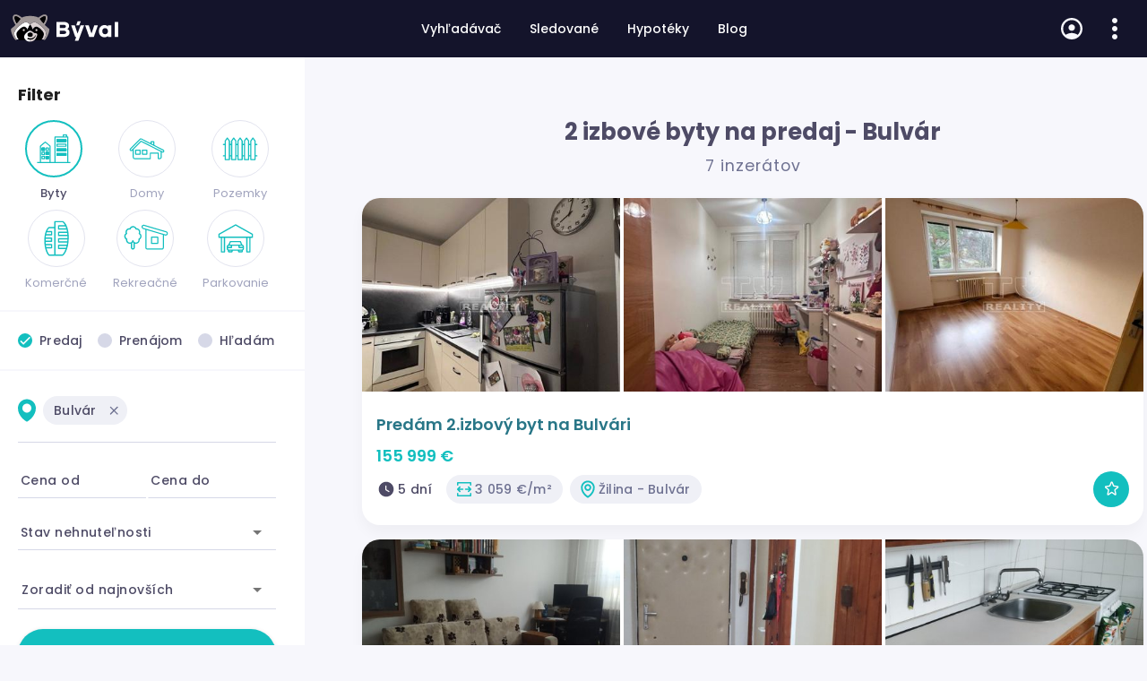

--- FILE ---
content_type: text/html; charset=utf-8
request_url: https://byval.sk/nehnutelnosti/2-izbove-byty/predaj/Bulvar/najnovsie
body_size: 115891
content:
<!DOCTYPE html><html lang="en" data-beasties-container><head><link rel="preconnect" href="https://fonts.gstatic.com" crossorigin>
  <meta charset="utf-8">
  <title>2 izbové byty na predaj - Bulvár (7 inzerátov) | Býval.sk</title>
  <base href="/">
  <meta name="viewport" content="width=device-width, initial-scale=1, maximum-scale=1">
  <link rel="icon" type="image/x-icon" href="favicon.ico">
  <style>@font-face{font-family:'Roboto';font-style:normal;font-weight:300;font-stretch:100%;font-display:swap;src:url(https://fonts.gstatic.com/s/roboto/v49/KFO7CnqEu92Fr1ME7kSn66aGLdTylUAMa3GUBGEe.woff2) format('woff2');unicode-range:U+0460-052F, U+1C80-1C8A, U+20B4, U+2DE0-2DFF, U+A640-A69F, U+FE2E-FE2F;}@font-face{font-family:'Roboto';font-style:normal;font-weight:300;font-stretch:100%;font-display:swap;src:url(https://fonts.gstatic.com/s/roboto/v49/KFO7CnqEu92Fr1ME7kSn66aGLdTylUAMa3iUBGEe.woff2) format('woff2');unicode-range:U+0301, U+0400-045F, U+0490-0491, U+04B0-04B1, U+2116;}@font-face{font-family:'Roboto';font-style:normal;font-weight:300;font-stretch:100%;font-display:swap;src:url(https://fonts.gstatic.com/s/roboto/v49/KFO7CnqEu92Fr1ME7kSn66aGLdTylUAMa3CUBGEe.woff2) format('woff2');unicode-range:U+1F00-1FFF;}@font-face{font-family:'Roboto';font-style:normal;font-weight:300;font-stretch:100%;font-display:swap;src:url(https://fonts.gstatic.com/s/roboto/v49/KFO7CnqEu92Fr1ME7kSn66aGLdTylUAMa3-UBGEe.woff2) format('woff2');unicode-range:U+0370-0377, U+037A-037F, U+0384-038A, U+038C, U+038E-03A1, U+03A3-03FF;}@font-face{font-family:'Roboto';font-style:normal;font-weight:300;font-stretch:100%;font-display:swap;src:url(https://fonts.gstatic.com/s/roboto/v49/KFO7CnqEu92Fr1ME7kSn66aGLdTylUAMawCUBGEe.woff2) format('woff2');unicode-range:U+0302-0303, U+0305, U+0307-0308, U+0310, U+0312, U+0315, U+031A, U+0326-0327, U+032C, U+032F-0330, U+0332-0333, U+0338, U+033A, U+0346, U+034D, U+0391-03A1, U+03A3-03A9, U+03B1-03C9, U+03D1, U+03D5-03D6, U+03F0-03F1, U+03F4-03F5, U+2016-2017, U+2034-2038, U+203C, U+2040, U+2043, U+2047, U+2050, U+2057, U+205F, U+2070-2071, U+2074-208E, U+2090-209C, U+20D0-20DC, U+20E1, U+20E5-20EF, U+2100-2112, U+2114-2115, U+2117-2121, U+2123-214F, U+2190, U+2192, U+2194-21AE, U+21B0-21E5, U+21F1-21F2, U+21F4-2211, U+2213-2214, U+2216-22FF, U+2308-230B, U+2310, U+2319, U+231C-2321, U+2336-237A, U+237C, U+2395, U+239B-23B7, U+23D0, U+23DC-23E1, U+2474-2475, U+25AF, U+25B3, U+25B7, U+25BD, U+25C1, U+25CA, U+25CC, U+25FB, U+266D-266F, U+27C0-27FF, U+2900-2AFF, U+2B0E-2B11, U+2B30-2B4C, U+2BFE, U+3030, U+FF5B, U+FF5D, U+1D400-1D7FF, U+1EE00-1EEFF;}@font-face{font-family:'Roboto';font-style:normal;font-weight:300;font-stretch:100%;font-display:swap;src:url(https://fonts.gstatic.com/s/roboto/v49/KFO7CnqEu92Fr1ME7kSn66aGLdTylUAMaxKUBGEe.woff2) format('woff2');unicode-range:U+0001-000C, U+000E-001F, U+007F-009F, U+20DD-20E0, U+20E2-20E4, U+2150-218F, U+2190, U+2192, U+2194-2199, U+21AF, U+21E6-21F0, U+21F3, U+2218-2219, U+2299, U+22C4-22C6, U+2300-243F, U+2440-244A, U+2460-24FF, U+25A0-27BF, U+2800-28FF, U+2921-2922, U+2981, U+29BF, U+29EB, U+2B00-2BFF, U+4DC0-4DFF, U+FFF9-FFFB, U+10140-1018E, U+10190-1019C, U+101A0, U+101D0-101FD, U+102E0-102FB, U+10E60-10E7E, U+1D2C0-1D2D3, U+1D2E0-1D37F, U+1F000-1F0FF, U+1F100-1F1AD, U+1F1E6-1F1FF, U+1F30D-1F30F, U+1F315, U+1F31C, U+1F31E, U+1F320-1F32C, U+1F336, U+1F378, U+1F37D, U+1F382, U+1F393-1F39F, U+1F3A7-1F3A8, U+1F3AC-1F3AF, U+1F3C2, U+1F3C4-1F3C6, U+1F3CA-1F3CE, U+1F3D4-1F3E0, U+1F3ED, U+1F3F1-1F3F3, U+1F3F5-1F3F7, U+1F408, U+1F415, U+1F41F, U+1F426, U+1F43F, U+1F441-1F442, U+1F444, U+1F446-1F449, U+1F44C-1F44E, U+1F453, U+1F46A, U+1F47D, U+1F4A3, U+1F4B0, U+1F4B3, U+1F4B9, U+1F4BB, U+1F4BF, U+1F4C8-1F4CB, U+1F4D6, U+1F4DA, U+1F4DF, U+1F4E3-1F4E6, U+1F4EA-1F4ED, U+1F4F7, U+1F4F9-1F4FB, U+1F4FD-1F4FE, U+1F503, U+1F507-1F50B, U+1F50D, U+1F512-1F513, U+1F53E-1F54A, U+1F54F-1F5FA, U+1F610, U+1F650-1F67F, U+1F687, U+1F68D, U+1F691, U+1F694, U+1F698, U+1F6AD, U+1F6B2, U+1F6B9-1F6BA, U+1F6BC, U+1F6C6-1F6CF, U+1F6D3-1F6D7, U+1F6E0-1F6EA, U+1F6F0-1F6F3, U+1F6F7-1F6FC, U+1F700-1F7FF, U+1F800-1F80B, U+1F810-1F847, U+1F850-1F859, U+1F860-1F887, U+1F890-1F8AD, U+1F8B0-1F8BB, U+1F8C0-1F8C1, U+1F900-1F90B, U+1F93B, U+1F946, U+1F984, U+1F996, U+1F9E9, U+1FA00-1FA6F, U+1FA70-1FA7C, U+1FA80-1FA89, U+1FA8F-1FAC6, U+1FACE-1FADC, U+1FADF-1FAE9, U+1FAF0-1FAF8, U+1FB00-1FBFF;}@font-face{font-family:'Roboto';font-style:normal;font-weight:300;font-stretch:100%;font-display:swap;src:url(https://fonts.gstatic.com/s/roboto/v49/KFO7CnqEu92Fr1ME7kSn66aGLdTylUAMa3OUBGEe.woff2) format('woff2');unicode-range:U+0102-0103, U+0110-0111, U+0128-0129, U+0168-0169, U+01A0-01A1, U+01AF-01B0, U+0300-0301, U+0303-0304, U+0308-0309, U+0323, U+0329, U+1EA0-1EF9, U+20AB;}@font-face{font-family:'Roboto';font-style:normal;font-weight:300;font-stretch:100%;font-display:swap;src:url(https://fonts.gstatic.com/s/roboto/v49/KFO7CnqEu92Fr1ME7kSn66aGLdTylUAMa3KUBGEe.woff2) format('woff2');unicode-range:U+0100-02BA, U+02BD-02C5, U+02C7-02CC, U+02CE-02D7, U+02DD-02FF, U+0304, U+0308, U+0329, U+1D00-1DBF, U+1E00-1E9F, U+1EF2-1EFF, U+2020, U+20A0-20AB, U+20AD-20C0, U+2113, U+2C60-2C7F, U+A720-A7FF;}@font-face{font-family:'Roboto';font-style:normal;font-weight:300;font-stretch:100%;font-display:swap;src:url(https://fonts.gstatic.com/s/roboto/v49/KFO7CnqEu92Fr1ME7kSn66aGLdTylUAMa3yUBA.woff2) format('woff2');unicode-range:U+0000-00FF, U+0131, U+0152-0153, U+02BB-02BC, U+02C6, U+02DA, U+02DC, U+0304, U+0308, U+0329, U+2000-206F, U+20AC, U+2122, U+2191, U+2193, U+2212, U+2215, U+FEFF, U+FFFD;}@font-face{font-family:'Roboto';font-style:normal;font-weight:400;font-stretch:100%;font-display:swap;src:url(https://fonts.gstatic.com/s/roboto/v49/KFO7CnqEu92Fr1ME7kSn66aGLdTylUAMa3GUBGEe.woff2) format('woff2');unicode-range:U+0460-052F, U+1C80-1C8A, U+20B4, U+2DE0-2DFF, U+A640-A69F, U+FE2E-FE2F;}@font-face{font-family:'Roboto';font-style:normal;font-weight:400;font-stretch:100%;font-display:swap;src:url(https://fonts.gstatic.com/s/roboto/v49/KFO7CnqEu92Fr1ME7kSn66aGLdTylUAMa3iUBGEe.woff2) format('woff2');unicode-range:U+0301, U+0400-045F, U+0490-0491, U+04B0-04B1, U+2116;}@font-face{font-family:'Roboto';font-style:normal;font-weight:400;font-stretch:100%;font-display:swap;src:url(https://fonts.gstatic.com/s/roboto/v49/KFO7CnqEu92Fr1ME7kSn66aGLdTylUAMa3CUBGEe.woff2) format('woff2');unicode-range:U+1F00-1FFF;}@font-face{font-family:'Roboto';font-style:normal;font-weight:400;font-stretch:100%;font-display:swap;src:url(https://fonts.gstatic.com/s/roboto/v49/KFO7CnqEu92Fr1ME7kSn66aGLdTylUAMa3-UBGEe.woff2) format('woff2');unicode-range:U+0370-0377, U+037A-037F, U+0384-038A, U+038C, U+038E-03A1, U+03A3-03FF;}@font-face{font-family:'Roboto';font-style:normal;font-weight:400;font-stretch:100%;font-display:swap;src:url(https://fonts.gstatic.com/s/roboto/v49/KFO7CnqEu92Fr1ME7kSn66aGLdTylUAMawCUBGEe.woff2) format('woff2');unicode-range:U+0302-0303, U+0305, U+0307-0308, U+0310, U+0312, U+0315, U+031A, U+0326-0327, U+032C, U+032F-0330, U+0332-0333, U+0338, U+033A, U+0346, U+034D, U+0391-03A1, U+03A3-03A9, U+03B1-03C9, U+03D1, U+03D5-03D6, U+03F0-03F1, U+03F4-03F5, U+2016-2017, U+2034-2038, U+203C, U+2040, U+2043, U+2047, U+2050, U+2057, U+205F, U+2070-2071, U+2074-208E, U+2090-209C, U+20D0-20DC, U+20E1, U+20E5-20EF, U+2100-2112, U+2114-2115, U+2117-2121, U+2123-214F, U+2190, U+2192, U+2194-21AE, U+21B0-21E5, U+21F1-21F2, U+21F4-2211, U+2213-2214, U+2216-22FF, U+2308-230B, U+2310, U+2319, U+231C-2321, U+2336-237A, U+237C, U+2395, U+239B-23B7, U+23D0, U+23DC-23E1, U+2474-2475, U+25AF, U+25B3, U+25B7, U+25BD, U+25C1, U+25CA, U+25CC, U+25FB, U+266D-266F, U+27C0-27FF, U+2900-2AFF, U+2B0E-2B11, U+2B30-2B4C, U+2BFE, U+3030, U+FF5B, U+FF5D, U+1D400-1D7FF, U+1EE00-1EEFF;}@font-face{font-family:'Roboto';font-style:normal;font-weight:400;font-stretch:100%;font-display:swap;src:url(https://fonts.gstatic.com/s/roboto/v49/KFO7CnqEu92Fr1ME7kSn66aGLdTylUAMaxKUBGEe.woff2) format('woff2');unicode-range:U+0001-000C, U+000E-001F, U+007F-009F, U+20DD-20E0, U+20E2-20E4, U+2150-218F, U+2190, U+2192, U+2194-2199, U+21AF, U+21E6-21F0, U+21F3, U+2218-2219, U+2299, U+22C4-22C6, U+2300-243F, U+2440-244A, U+2460-24FF, U+25A0-27BF, U+2800-28FF, U+2921-2922, U+2981, U+29BF, U+29EB, U+2B00-2BFF, U+4DC0-4DFF, U+FFF9-FFFB, U+10140-1018E, U+10190-1019C, U+101A0, U+101D0-101FD, U+102E0-102FB, U+10E60-10E7E, U+1D2C0-1D2D3, U+1D2E0-1D37F, U+1F000-1F0FF, U+1F100-1F1AD, U+1F1E6-1F1FF, U+1F30D-1F30F, U+1F315, U+1F31C, U+1F31E, U+1F320-1F32C, U+1F336, U+1F378, U+1F37D, U+1F382, U+1F393-1F39F, U+1F3A7-1F3A8, U+1F3AC-1F3AF, U+1F3C2, U+1F3C4-1F3C6, U+1F3CA-1F3CE, U+1F3D4-1F3E0, U+1F3ED, U+1F3F1-1F3F3, U+1F3F5-1F3F7, U+1F408, U+1F415, U+1F41F, U+1F426, U+1F43F, U+1F441-1F442, U+1F444, U+1F446-1F449, U+1F44C-1F44E, U+1F453, U+1F46A, U+1F47D, U+1F4A3, U+1F4B0, U+1F4B3, U+1F4B9, U+1F4BB, U+1F4BF, U+1F4C8-1F4CB, U+1F4D6, U+1F4DA, U+1F4DF, U+1F4E3-1F4E6, U+1F4EA-1F4ED, U+1F4F7, U+1F4F9-1F4FB, U+1F4FD-1F4FE, U+1F503, U+1F507-1F50B, U+1F50D, U+1F512-1F513, U+1F53E-1F54A, U+1F54F-1F5FA, U+1F610, U+1F650-1F67F, U+1F687, U+1F68D, U+1F691, U+1F694, U+1F698, U+1F6AD, U+1F6B2, U+1F6B9-1F6BA, U+1F6BC, U+1F6C6-1F6CF, U+1F6D3-1F6D7, U+1F6E0-1F6EA, U+1F6F0-1F6F3, U+1F6F7-1F6FC, U+1F700-1F7FF, U+1F800-1F80B, U+1F810-1F847, U+1F850-1F859, U+1F860-1F887, U+1F890-1F8AD, U+1F8B0-1F8BB, U+1F8C0-1F8C1, U+1F900-1F90B, U+1F93B, U+1F946, U+1F984, U+1F996, U+1F9E9, U+1FA00-1FA6F, U+1FA70-1FA7C, U+1FA80-1FA89, U+1FA8F-1FAC6, U+1FACE-1FADC, U+1FADF-1FAE9, U+1FAF0-1FAF8, U+1FB00-1FBFF;}@font-face{font-family:'Roboto';font-style:normal;font-weight:400;font-stretch:100%;font-display:swap;src:url(https://fonts.gstatic.com/s/roboto/v49/KFO7CnqEu92Fr1ME7kSn66aGLdTylUAMa3OUBGEe.woff2) format('woff2');unicode-range:U+0102-0103, U+0110-0111, U+0128-0129, U+0168-0169, U+01A0-01A1, U+01AF-01B0, U+0300-0301, U+0303-0304, U+0308-0309, U+0323, U+0329, U+1EA0-1EF9, U+20AB;}@font-face{font-family:'Roboto';font-style:normal;font-weight:400;font-stretch:100%;font-display:swap;src:url(https://fonts.gstatic.com/s/roboto/v49/KFO7CnqEu92Fr1ME7kSn66aGLdTylUAMa3KUBGEe.woff2) format('woff2');unicode-range:U+0100-02BA, U+02BD-02C5, U+02C7-02CC, U+02CE-02D7, U+02DD-02FF, U+0304, U+0308, U+0329, U+1D00-1DBF, U+1E00-1E9F, U+1EF2-1EFF, U+2020, U+20A0-20AB, U+20AD-20C0, U+2113, U+2C60-2C7F, U+A720-A7FF;}@font-face{font-family:'Roboto';font-style:normal;font-weight:400;font-stretch:100%;font-display:swap;src:url(https://fonts.gstatic.com/s/roboto/v49/KFO7CnqEu92Fr1ME7kSn66aGLdTylUAMa3yUBA.woff2) format('woff2');unicode-range:U+0000-00FF, U+0131, U+0152-0153, U+02BB-02BC, U+02C6, U+02DA, U+02DC, U+0304, U+0308, U+0329, U+2000-206F, U+20AC, U+2122, U+2191, U+2193, U+2212, U+2215, U+FEFF, U+FFFD;}@font-face{font-family:'Roboto';font-style:normal;font-weight:500;font-stretch:100%;font-display:swap;src:url(https://fonts.gstatic.com/s/roboto/v49/KFO7CnqEu92Fr1ME7kSn66aGLdTylUAMa3GUBGEe.woff2) format('woff2');unicode-range:U+0460-052F, U+1C80-1C8A, U+20B4, U+2DE0-2DFF, U+A640-A69F, U+FE2E-FE2F;}@font-face{font-family:'Roboto';font-style:normal;font-weight:500;font-stretch:100%;font-display:swap;src:url(https://fonts.gstatic.com/s/roboto/v49/KFO7CnqEu92Fr1ME7kSn66aGLdTylUAMa3iUBGEe.woff2) format('woff2');unicode-range:U+0301, U+0400-045F, U+0490-0491, U+04B0-04B1, U+2116;}@font-face{font-family:'Roboto';font-style:normal;font-weight:500;font-stretch:100%;font-display:swap;src:url(https://fonts.gstatic.com/s/roboto/v49/KFO7CnqEu92Fr1ME7kSn66aGLdTylUAMa3CUBGEe.woff2) format('woff2');unicode-range:U+1F00-1FFF;}@font-face{font-family:'Roboto';font-style:normal;font-weight:500;font-stretch:100%;font-display:swap;src:url(https://fonts.gstatic.com/s/roboto/v49/KFO7CnqEu92Fr1ME7kSn66aGLdTylUAMa3-UBGEe.woff2) format('woff2');unicode-range:U+0370-0377, U+037A-037F, U+0384-038A, U+038C, U+038E-03A1, U+03A3-03FF;}@font-face{font-family:'Roboto';font-style:normal;font-weight:500;font-stretch:100%;font-display:swap;src:url(https://fonts.gstatic.com/s/roboto/v49/KFO7CnqEu92Fr1ME7kSn66aGLdTylUAMawCUBGEe.woff2) format('woff2');unicode-range:U+0302-0303, U+0305, U+0307-0308, U+0310, U+0312, U+0315, U+031A, U+0326-0327, U+032C, U+032F-0330, U+0332-0333, U+0338, U+033A, U+0346, U+034D, U+0391-03A1, U+03A3-03A9, U+03B1-03C9, U+03D1, U+03D5-03D6, U+03F0-03F1, U+03F4-03F5, U+2016-2017, U+2034-2038, U+203C, U+2040, U+2043, U+2047, U+2050, U+2057, U+205F, U+2070-2071, U+2074-208E, U+2090-209C, U+20D0-20DC, U+20E1, U+20E5-20EF, U+2100-2112, U+2114-2115, U+2117-2121, U+2123-214F, U+2190, U+2192, U+2194-21AE, U+21B0-21E5, U+21F1-21F2, U+21F4-2211, U+2213-2214, U+2216-22FF, U+2308-230B, U+2310, U+2319, U+231C-2321, U+2336-237A, U+237C, U+2395, U+239B-23B7, U+23D0, U+23DC-23E1, U+2474-2475, U+25AF, U+25B3, U+25B7, U+25BD, U+25C1, U+25CA, U+25CC, U+25FB, U+266D-266F, U+27C0-27FF, U+2900-2AFF, U+2B0E-2B11, U+2B30-2B4C, U+2BFE, U+3030, U+FF5B, U+FF5D, U+1D400-1D7FF, U+1EE00-1EEFF;}@font-face{font-family:'Roboto';font-style:normal;font-weight:500;font-stretch:100%;font-display:swap;src:url(https://fonts.gstatic.com/s/roboto/v49/KFO7CnqEu92Fr1ME7kSn66aGLdTylUAMaxKUBGEe.woff2) format('woff2');unicode-range:U+0001-000C, U+000E-001F, U+007F-009F, U+20DD-20E0, U+20E2-20E4, U+2150-218F, U+2190, U+2192, U+2194-2199, U+21AF, U+21E6-21F0, U+21F3, U+2218-2219, U+2299, U+22C4-22C6, U+2300-243F, U+2440-244A, U+2460-24FF, U+25A0-27BF, U+2800-28FF, U+2921-2922, U+2981, U+29BF, U+29EB, U+2B00-2BFF, U+4DC0-4DFF, U+FFF9-FFFB, U+10140-1018E, U+10190-1019C, U+101A0, U+101D0-101FD, U+102E0-102FB, U+10E60-10E7E, U+1D2C0-1D2D3, U+1D2E0-1D37F, U+1F000-1F0FF, U+1F100-1F1AD, U+1F1E6-1F1FF, U+1F30D-1F30F, U+1F315, U+1F31C, U+1F31E, U+1F320-1F32C, U+1F336, U+1F378, U+1F37D, U+1F382, U+1F393-1F39F, U+1F3A7-1F3A8, U+1F3AC-1F3AF, U+1F3C2, U+1F3C4-1F3C6, U+1F3CA-1F3CE, U+1F3D4-1F3E0, U+1F3ED, U+1F3F1-1F3F3, U+1F3F5-1F3F7, U+1F408, U+1F415, U+1F41F, U+1F426, U+1F43F, U+1F441-1F442, U+1F444, U+1F446-1F449, U+1F44C-1F44E, U+1F453, U+1F46A, U+1F47D, U+1F4A3, U+1F4B0, U+1F4B3, U+1F4B9, U+1F4BB, U+1F4BF, U+1F4C8-1F4CB, U+1F4D6, U+1F4DA, U+1F4DF, U+1F4E3-1F4E6, U+1F4EA-1F4ED, U+1F4F7, U+1F4F9-1F4FB, U+1F4FD-1F4FE, U+1F503, U+1F507-1F50B, U+1F50D, U+1F512-1F513, U+1F53E-1F54A, U+1F54F-1F5FA, U+1F610, U+1F650-1F67F, U+1F687, U+1F68D, U+1F691, U+1F694, U+1F698, U+1F6AD, U+1F6B2, U+1F6B9-1F6BA, U+1F6BC, U+1F6C6-1F6CF, U+1F6D3-1F6D7, U+1F6E0-1F6EA, U+1F6F0-1F6F3, U+1F6F7-1F6FC, U+1F700-1F7FF, U+1F800-1F80B, U+1F810-1F847, U+1F850-1F859, U+1F860-1F887, U+1F890-1F8AD, U+1F8B0-1F8BB, U+1F8C0-1F8C1, U+1F900-1F90B, U+1F93B, U+1F946, U+1F984, U+1F996, U+1F9E9, U+1FA00-1FA6F, U+1FA70-1FA7C, U+1FA80-1FA89, U+1FA8F-1FAC6, U+1FACE-1FADC, U+1FADF-1FAE9, U+1FAF0-1FAF8, U+1FB00-1FBFF;}@font-face{font-family:'Roboto';font-style:normal;font-weight:500;font-stretch:100%;font-display:swap;src:url(https://fonts.gstatic.com/s/roboto/v49/KFO7CnqEu92Fr1ME7kSn66aGLdTylUAMa3OUBGEe.woff2) format('woff2');unicode-range:U+0102-0103, U+0110-0111, U+0128-0129, U+0168-0169, U+01A0-01A1, U+01AF-01B0, U+0300-0301, U+0303-0304, U+0308-0309, U+0323, U+0329, U+1EA0-1EF9, U+20AB;}@font-face{font-family:'Roboto';font-style:normal;font-weight:500;font-stretch:100%;font-display:swap;src:url(https://fonts.gstatic.com/s/roboto/v49/KFO7CnqEu92Fr1ME7kSn66aGLdTylUAMa3KUBGEe.woff2) format('woff2');unicode-range:U+0100-02BA, U+02BD-02C5, U+02C7-02CC, U+02CE-02D7, U+02DD-02FF, U+0304, U+0308, U+0329, U+1D00-1DBF, U+1E00-1E9F, U+1EF2-1EFF, U+2020, U+20A0-20AB, U+20AD-20C0, U+2113, U+2C60-2C7F, U+A720-A7FF;}@font-face{font-family:'Roboto';font-style:normal;font-weight:500;font-stretch:100%;font-display:swap;src:url(https://fonts.gstatic.com/s/roboto/v49/KFO7CnqEu92Fr1ME7kSn66aGLdTylUAMa3yUBA.woff2) format('woff2');unicode-range:U+0000-00FF, U+0131, U+0152-0153, U+02BB-02BC, U+02C6, U+02DA, U+02DC, U+0304, U+0308, U+0329, U+2000-206F, U+20AC, U+2122, U+2191, U+2193, U+2212, U+2215, U+FEFF, U+FFFD;}</style>
  <style>@font-face{font-family:'Material Icons';font-style:normal;font-weight:400;src:url(https://fonts.gstatic.com/s/materialicons/v145/flUhRq6tzZclQEJ-Vdg-IuiaDsNc.woff2) format('woff2');}.material-icons{font-family:'Material Icons';font-weight:normal;font-style:normal;font-size:24px;line-height:1;letter-spacing:normal;text-transform:none;display:inline-block;white-space:nowrap;word-wrap:normal;direction:ltr;-webkit-font-feature-settings:'liga';-webkit-font-smoothing:antialiased;}</style>

  <script async src="https://pagead2.googlesyndication.com/pagead/js/adsbygoogle.js?client=ca-pub-5069922941814557" crossorigin="anonymous"></script>

  <link rel="manifest" href="manifest.webmanifest">

<style>html{--mat-ripple-color:rgba(0, 0, 0, .1)}html{--mat-option-selected-state-label-text-color:#3f51b5;--mat-option-label-text-color:rgba(0, 0, 0, .87);--mat-option-hover-state-layer-color:rgba(0, 0, 0, .04);--mat-option-focus-state-layer-color:rgba(0, 0, 0, .04);--mat-option-selected-state-layer-color:rgba(0, 0, 0, .04)}.mat-warn{--mat-option-selected-state-label-text-color:#f44336;--mat-option-label-text-color:rgba(0, 0, 0, .87);--mat-option-hover-state-layer-color:rgba(0, 0, 0, .04);--mat-option-focus-state-layer-color:rgba(0, 0, 0, .04);--mat-option-selected-state-layer-color:rgba(0, 0, 0, .04)}html{--mat-optgroup-label-text-color:rgba(0, 0, 0, .87)}html{--mat-full-pseudo-checkbox-selected-icon-color:#ff4081;--mat-full-pseudo-checkbox-selected-checkmark-color:#fafafa;--mat-full-pseudo-checkbox-unselected-icon-color:rgba(0, 0, 0, .54);--mat-full-pseudo-checkbox-disabled-selected-checkmark-color:#fafafa;--mat-full-pseudo-checkbox-disabled-unselected-icon-color:#b0b0b0;--mat-full-pseudo-checkbox-disabled-selected-icon-color:#b0b0b0}html{--mat-minimal-pseudo-checkbox-selected-checkmark-color:#ff4081;--mat-minimal-pseudo-checkbox-disabled-selected-checkmark-color:#b0b0b0}.mat-primary{--mat-full-pseudo-checkbox-selected-icon-color:#3f51b5;--mat-full-pseudo-checkbox-selected-checkmark-color:#fafafa;--mat-full-pseudo-checkbox-unselected-icon-color:rgba(0, 0, 0, .54);--mat-full-pseudo-checkbox-disabled-selected-checkmark-color:#fafafa;--mat-full-pseudo-checkbox-disabled-unselected-icon-color:#b0b0b0;--mat-full-pseudo-checkbox-disabled-selected-icon-color:#b0b0b0}.mat-primary{--mat-minimal-pseudo-checkbox-selected-checkmark-color:#3f51b5;--mat-minimal-pseudo-checkbox-disabled-selected-checkmark-color:#b0b0b0}.mat-warn{--mat-full-pseudo-checkbox-selected-icon-color:#f44336;--mat-full-pseudo-checkbox-selected-checkmark-color:#fafafa;--mat-full-pseudo-checkbox-unselected-icon-color:rgba(0, 0, 0, .54);--mat-full-pseudo-checkbox-disabled-selected-checkmark-color:#fafafa;--mat-full-pseudo-checkbox-disabled-unselected-icon-color:#b0b0b0;--mat-full-pseudo-checkbox-disabled-selected-icon-color:#b0b0b0}.mat-warn{--mat-minimal-pseudo-checkbox-selected-checkmark-color:#f44336;--mat-minimal-pseudo-checkbox-disabled-selected-checkmark-color:#b0b0b0}html{--mat-app-background-color:#fafafa;--mat-app-text-color:rgba(0, 0, 0, .87);--mat-app-elevation-shadow-level-0:0px 0px 0px 0px rgba(0, 0, 0, .2), 0px 0px 0px 0px rgba(0, 0, 0, .14), 0px 0px 0px 0px rgba(0, 0, 0, .12);--mat-app-elevation-shadow-level-1:0px 2px 1px -1px rgba(0, 0, 0, .2), 0px 1px 1px 0px rgba(0, 0, 0, .14), 0px 1px 3px 0px rgba(0, 0, 0, .12);--mat-app-elevation-shadow-level-2:0px 3px 1px -2px rgba(0, 0, 0, .2), 0px 2px 2px 0px rgba(0, 0, 0, .14), 0px 1px 5px 0px rgba(0, 0, 0, .12);--mat-app-elevation-shadow-level-3:0px 3px 3px -2px rgba(0, 0, 0, .2), 0px 3px 4px 0px rgba(0, 0, 0, .14), 0px 1px 8px 0px rgba(0, 0, 0, .12);--mat-app-elevation-shadow-level-4:0px 2px 4px -1px rgba(0, 0, 0, .2), 0px 4px 5px 0px rgba(0, 0, 0, .14), 0px 1px 10px 0px rgba(0, 0, 0, .12);--mat-app-elevation-shadow-level-5:0px 3px 5px -1px rgba(0, 0, 0, .2), 0px 5px 8px 0px rgba(0, 0, 0, .14), 0px 1px 14px 0px rgba(0, 0, 0, .12);--mat-app-elevation-shadow-level-6:0px 3px 5px -1px rgba(0, 0, 0, .2), 0px 6px 10px 0px rgba(0, 0, 0, .14), 0px 1px 18px 0px rgba(0, 0, 0, .12);--mat-app-elevation-shadow-level-7:0px 4px 5px -2px rgba(0, 0, 0, .2), 0px 7px 10px 1px rgba(0, 0, 0, .14), 0px 2px 16px 1px rgba(0, 0, 0, .12);--mat-app-elevation-shadow-level-8:0px 5px 5px -3px rgba(0, 0, 0, .2), 0px 8px 10px 1px rgba(0, 0, 0, .14), 0px 3px 14px 2px rgba(0, 0, 0, .12);--mat-app-elevation-shadow-level-9:0px 5px 6px -3px rgba(0, 0, 0, .2), 0px 9px 12px 1px rgba(0, 0, 0, .14), 0px 3px 16px 2px rgba(0, 0, 0, .12);--mat-app-elevation-shadow-level-10:0px 6px 6px -3px rgba(0, 0, 0, .2), 0px 10px 14px 1px rgba(0, 0, 0, .14), 0px 4px 18px 3px rgba(0, 0, 0, .12);--mat-app-elevation-shadow-level-11:0px 6px 7px -4px rgba(0, 0, 0, .2), 0px 11px 15px 1px rgba(0, 0, 0, .14), 0px 4px 20px 3px rgba(0, 0, 0, .12);--mat-app-elevation-shadow-level-12:0px 7px 8px -4px rgba(0, 0, 0, .2), 0px 12px 17px 2px rgba(0, 0, 0, .14), 0px 5px 22px 4px rgba(0, 0, 0, .12);--mat-app-elevation-shadow-level-13:0px 7px 8px -4px rgba(0, 0, 0, .2), 0px 13px 19px 2px rgba(0, 0, 0, .14), 0px 5px 24px 4px rgba(0, 0, 0, .12);--mat-app-elevation-shadow-level-14:0px 7px 9px -4px rgba(0, 0, 0, .2), 0px 14px 21px 2px rgba(0, 0, 0, .14), 0px 5px 26px 4px rgba(0, 0, 0, .12);--mat-app-elevation-shadow-level-15:0px 8px 9px -5px rgba(0, 0, 0, .2), 0px 15px 22px 2px rgba(0, 0, 0, .14), 0px 6px 28px 5px rgba(0, 0, 0, .12);--mat-app-elevation-shadow-level-16:0px 8px 10px -5px rgba(0, 0, 0, .2), 0px 16px 24px 2px rgba(0, 0, 0, .14), 0px 6px 30px 5px rgba(0, 0, 0, .12);--mat-app-elevation-shadow-level-17:0px 8px 11px -5px rgba(0, 0, 0, .2), 0px 17px 26px 2px rgba(0, 0, 0, .14), 0px 6px 32px 5px rgba(0, 0, 0, .12);--mat-app-elevation-shadow-level-18:0px 9px 11px -5px rgba(0, 0, 0, .2), 0px 18px 28px 2px rgba(0, 0, 0, .14), 0px 7px 34px 6px rgba(0, 0, 0, .12);--mat-app-elevation-shadow-level-19:0px 9px 12px -6px rgba(0, 0, 0, .2), 0px 19px 29px 2px rgba(0, 0, 0, .14), 0px 7px 36px 6px rgba(0, 0, 0, .12);--mat-app-elevation-shadow-level-20:0px 10px 13px -6px rgba(0, 0, 0, .2), 0px 20px 31px 3px rgba(0, 0, 0, .14), 0px 8px 38px 7px rgba(0, 0, 0, .12);--mat-app-elevation-shadow-level-21:0px 10px 13px -6px rgba(0, 0, 0, .2), 0px 21px 33px 3px rgba(0, 0, 0, .14), 0px 8px 40px 7px rgba(0, 0, 0, .12);--mat-app-elevation-shadow-level-22:0px 10px 14px -6px rgba(0, 0, 0, .2), 0px 22px 35px 3px rgba(0, 0, 0, .14), 0px 8px 42px 7px rgba(0, 0, 0, .12);--mat-app-elevation-shadow-level-23:0px 11px 14px -7px rgba(0, 0, 0, .2), 0px 23px 36px 3px rgba(0, 0, 0, .14), 0px 9px 44px 8px rgba(0, 0, 0, .12);--mat-app-elevation-shadow-level-24:0px 11px 15px -7px rgba(0, 0, 0, .2), 0px 24px 38px 3px rgba(0, 0, 0, .14), 0px 9px 46px 8px rgba(0, 0, 0, .12)}html{--mat-option-label-text-font:Roboto, sans-serif;--mat-option-label-text-line-height:24px;--mat-option-label-text-size:16px;--mat-option-label-text-tracking:.03125em;--mat-option-label-text-weight:400}html{--mat-optgroup-label-text-font:Roboto, sans-serif;--mat-optgroup-label-text-line-height:24px;--mat-optgroup-label-text-size:16px;--mat-optgroup-label-text-tracking:.03125em;--mat-optgroup-label-text-weight:400}html{--mdc-elevated-card-container-shape:4px}html{--mdc-outlined-card-container-shape:4px;--mdc-outlined-card-outline-width:1px}html{--mdc-elevated-card-container-color:white;--mdc-elevated-card-container-elevation:0px 2px 1px -1px rgba(0, 0, 0, .2), 0px 1px 1px 0px rgba(0, 0, 0, .14), 0px 1px 3px 0px rgba(0, 0, 0, .12)}html{--mdc-outlined-card-container-color:white;--mdc-outlined-card-outline-color:rgba(0, 0, 0, .12);--mdc-outlined-card-container-elevation:0px 0px 0px 0px rgba(0, 0, 0, .2), 0px 0px 0px 0px rgba(0, 0, 0, .14), 0px 0px 0px 0px rgba(0, 0, 0, .12)}html{--mat-card-subtitle-text-color:rgba(0, 0, 0, .54)}html{--mat-card-title-text-font:Roboto, sans-serif;--mat-card-title-text-line-height:32px;--mat-card-title-text-size:20px;--mat-card-title-text-tracking:.0125em;--mat-card-title-text-weight:500;--mat-card-subtitle-text-font:Roboto, sans-serif;--mat-card-subtitle-text-line-height:22px;--mat-card-subtitle-text-size:14px;--mat-card-subtitle-text-tracking:.0071428571em;--mat-card-subtitle-text-weight:500}html{--mdc-linear-progress-active-indicator-height:4px;--mdc-linear-progress-track-height:4px;--mdc-linear-progress-track-shape:0}html{--mdc-plain-tooltip-container-shape:4px;--mdc-plain-tooltip-supporting-text-line-height:16px}html{--mdc-plain-tooltip-container-color:#616161;--mdc-plain-tooltip-supporting-text-color:#fff}html{--mdc-plain-tooltip-supporting-text-font:Roboto, sans-serif;--mdc-plain-tooltip-supporting-text-size:12px;--mdc-plain-tooltip-supporting-text-weight:400;--mdc-plain-tooltip-supporting-text-tracking:.0333333333em}html{--mdc-filled-text-field-active-indicator-height:1px;--mdc-filled-text-field-focus-active-indicator-height:2px;--mdc-filled-text-field-container-shape:4px}html{--mdc-outlined-text-field-outline-width:1px;--mdc-outlined-text-field-focus-outline-width:2px;--mdc-outlined-text-field-container-shape:4px}html{--mdc-filled-text-field-caret-color:#3f51b5;--mdc-filled-text-field-focus-active-indicator-color:#3f51b5;--mdc-filled-text-field-focus-label-text-color:rgba(63, 81, 181, .87);--mdc-filled-text-field-container-color:rgb(244.8, 244.8, 244.8);--mdc-filled-text-field-disabled-container-color:rgb(249.9, 249.9, 249.9);--mdc-filled-text-field-label-text-color:rgba(0, 0, 0, .6);--mdc-filled-text-field-hover-label-text-color:rgba(0, 0, 0, .6);--mdc-filled-text-field-disabled-label-text-color:rgba(0, 0, 0, .38);--mdc-filled-text-field-input-text-color:rgba(0, 0, 0, .87);--mdc-filled-text-field-disabled-input-text-color:rgba(0, 0, 0, .38);--mdc-filled-text-field-input-text-placeholder-color:rgba(0, 0, 0, .6);--mdc-filled-text-field-error-hover-label-text-color:#f44336;--mdc-filled-text-field-error-focus-label-text-color:#f44336;--mdc-filled-text-field-error-label-text-color:#f44336;--mdc-filled-text-field-error-caret-color:#f44336;--mdc-filled-text-field-active-indicator-color:rgba(0, 0, 0, .42);--mdc-filled-text-field-disabled-active-indicator-color:rgba(0, 0, 0, .06);--mdc-filled-text-field-hover-active-indicator-color:rgba(0, 0, 0, .87);--mdc-filled-text-field-error-active-indicator-color:#f44336;--mdc-filled-text-field-error-focus-active-indicator-color:#f44336;--mdc-filled-text-field-error-hover-active-indicator-color:#f44336}html{--mdc-outlined-text-field-caret-color:#3f51b5;--mdc-outlined-text-field-focus-outline-color:#3f51b5;--mdc-outlined-text-field-focus-label-text-color:rgba(63, 81, 181, .87);--mdc-outlined-text-field-label-text-color:rgba(0, 0, 0, .6);--mdc-outlined-text-field-hover-label-text-color:rgba(0, 0, 0, .6);--mdc-outlined-text-field-disabled-label-text-color:rgba(0, 0, 0, .38);--mdc-outlined-text-field-input-text-color:rgba(0, 0, 0, .87);--mdc-outlined-text-field-disabled-input-text-color:rgba(0, 0, 0, .38);--mdc-outlined-text-field-input-text-placeholder-color:rgba(0, 0, 0, .6);--mdc-outlined-text-field-error-caret-color:#f44336;--mdc-outlined-text-field-error-focus-label-text-color:#f44336;--mdc-outlined-text-field-error-label-text-color:#f44336;--mdc-outlined-text-field-error-hover-label-text-color:#f44336;--mdc-outlined-text-field-outline-color:rgba(0, 0, 0, .38);--mdc-outlined-text-field-disabled-outline-color:rgba(0, 0, 0, .06);--mdc-outlined-text-field-hover-outline-color:rgba(0, 0, 0, .87);--mdc-outlined-text-field-error-focus-outline-color:#f44336;--mdc-outlined-text-field-error-hover-outline-color:#f44336;--mdc-outlined-text-field-error-outline-color:#f44336}html{--mat-form-field-focus-select-arrow-color:rgba(63, 81, 181, .87);--mat-form-field-disabled-input-text-placeholder-color:rgba(0, 0, 0, .38);--mat-form-field-state-layer-color:rgba(0, 0, 0, .87);--mat-form-field-error-text-color:#f44336;--mat-form-field-select-option-text-color:inherit;--mat-form-field-select-disabled-option-text-color:GrayText;--mat-form-field-leading-icon-color:unset;--mat-form-field-disabled-leading-icon-color:unset;--mat-form-field-trailing-icon-color:unset;--mat-form-field-disabled-trailing-icon-color:unset;--mat-form-field-error-focus-trailing-icon-color:unset;--mat-form-field-error-hover-trailing-icon-color:unset;--mat-form-field-error-trailing-icon-color:unset;--mat-form-field-enabled-select-arrow-color:rgba(0, 0, 0, .54);--mat-form-field-disabled-select-arrow-color:rgba(0, 0, 0, .38);--mat-form-field-hover-state-layer-opacity:.04;--mat-form-field-focus-state-layer-opacity:.08}.mat-mdc-form-field.mat-warn{--mdc-filled-text-field-caret-color:#f44336;--mdc-filled-text-field-focus-active-indicator-color:#f44336;--mdc-filled-text-field-focus-label-text-color:rgba(244, 67, 54, .87)}.mat-mdc-form-field.mat-warn{--mdc-outlined-text-field-caret-color:#f44336;--mdc-outlined-text-field-focus-outline-color:#f44336;--mdc-outlined-text-field-focus-label-text-color:rgba(244, 67, 54, .87)}.mat-mdc-form-field.mat-warn{--mat-form-field-focus-select-arrow-color:rgba(244, 67, 54, .87)}html{--mat-form-field-container-height:56px;--mat-form-field-filled-label-display:block;--mat-form-field-container-vertical-padding:16px;--mat-form-field-filled-with-label-container-padding-top:24px;--mat-form-field-filled-with-label-container-padding-bottom:8px}html{--mdc-filled-text-field-label-text-font:Roboto, sans-serif;--mdc-filled-text-field-label-text-size:16px;--mdc-filled-text-field-label-text-tracking:.03125em;--mdc-filled-text-field-label-text-weight:400}html{--mdc-outlined-text-field-label-text-font:Roboto, sans-serif;--mdc-outlined-text-field-label-text-size:16px;--mdc-outlined-text-field-label-text-tracking:.03125em;--mdc-outlined-text-field-label-text-weight:400}html{--mat-form-field-container-text-font:Roboto, sans-serif;--mat-form-field-container-text-line-height:24px;--mat-form-field-container-text-size:16px;--mat-form-field-container-text-tracking:.03125em;--mat-form-field-container-text-weight:400;--mat-form-field-outlined-label-text-populated-size:16px;--mat-form-field-subscript-text-font:Roboto, sans-serif;--mat-form-field-subscript-text-line-height:20px;--mat-form-field-subscript-text-size:12px;--mat-form-field-subscript-text-tracking:.0333333333em;--mat-form-field-subscript-text-weight:400}html{--mat-select-container-elevation-shadow:0px 5px 5px -3px rgba(0, 0, 0, .2), 0px 8px 10px 1px rgba(0, 0, 0, .14), 0px 3px 14px 2px rgba(0, 0, 0, .12)}html{--mat-select-panel-background-color:white;--mat-select-enabled-trigger-text-color:rgba(0, 0, 0, .87);--mat-select-disabled-trigger-text-color:rgba(0, 0, 0, .38);--mat-select-placeholder-text-color:rgba(0, 0, 0, .6);--mat-select-enabled-arrow-color:rgba(0, 0, 0, .54);--mat-select-disabled-arrow-color:rgba(0, 0, 0, .38);--mat-select-focused-arrow-color:rgba(63, 81, 181, .87);--mat-select-invalid-arrow-color:rgba(244, 67, 54, .87)}html .mat-mdc-form-field.mat-warn{--mat-select-panel-background-color:white;--mat-select-enabled-trigger-text-color:rgba(0, 0, 0, .87);--mat-select-disabled-trigger-text-color:rgba(0, 0, 0, .38);--mat-select-placeholder-text-color:rgba(0, 0, 0, .6);--mat-select-enabled-arrow-color:rgba(0, 0, 0, .54);--mat-select-disabled-arrow-color:rgba(0, 0, 0, .38);--mat-select-focused-arrow-color:rgba(244, 67, 54, .87);--mat-select-invalid-arrow-color:rgba(244, 67, 54, .87)}html{--mat-select-arrow-transform:translateY(-8px)}html{--mat-select-trigger-text-font:Roboto, sans-serif;--mat-select-trigger-text-line-height:24px;--mat-select-trigger-text-size:16px;--mat-select-trigger-text-tracking:.03125em;--mat-select-trigger-text-weight:400}html{--mat-autocomplete-container-shape:4px;--mat-autocomplete-container-elevation-shadow:0px 5px 5px -3px rgba(0, 0, 0, .2), 0px 8px 10px 1px rgba(0, 0, 0, .14), 0px 3px 14px 2px rgba(0, 0, 0, .12)}html{--mat-autocomplete-background-color:white}html{--mdc-dialog-container-shape:4px}html{--mat-dialog-container-elevation-shadow:0px 11px 15px -7px rgba(0, 0, 0, .2), 0px 24px 38px 3px rgba(0, 0, 0, .14), 0px 9px 46px 8px rgba(0, 0, 0, .12);--mat-dialog-container-max-width:80vw;--mat-dialog-container-small-max-width:80vw;--mat-dialog-container-min-width:0;--mat-dialog-actions-alignment:start;--mat-dialog-actions-padding:8px;--mat-dialog-content-padding:20px 24px;--mat-dialog-with-actions-content-padding:20px 24px;--mat-dialog-headline-padding:0 24px 9px}html{--mdc-dialog-container-color:white;--mdc-dialog-subhead-color:rgba(0, 0, 0, .87);--mdc-dialog-supporting-text-color:rgba(0, 0, 0, .6)}html{--mdc-dialog-subhead-font:Roboto, sans-serif;--mdc-dialog-subhead-line-height:32px;--mdc-dialog-subhead-size:20px;--mdc-dialog-subhead-weight:500;--mdc-dialog-subhead-tracking:.0125em;--mdc-dialog-supporting-text-font:Roboto, sans-serif;--mdc-dialog-supporting-text-line-height:24px;--mdc-dialog-supporting-text-size:16px;--mdc-dialog-supporting-text-weight:400;--mdc-dialog-supporting-text-tracking:.03125em}.mat-mdc-standard-chip{--mdc-chip-container-shape-radius:16px;--mdc-chip-with-avatar-avatar-shape-radius:14px;--mdc-chip-with-avatar-avatar-size:28px;--mdc-chip-with-icon-icon-size:18px;--mdc-chip-outline-width:0;--mdc-chip-outline-color:transparent;--mdc-chip-disabled-outline-color:transparent;--mdc-chip-focus-outline-color:transparent;--mdc-chip-hover-state-layer-opacity:.04;--mdc-chip-with-avatar-disabled-avatar-opacity:1;--mdc-chip-flat-selected-outline-width:0;--mdc-chip-selected-hover-state-layer-opacity:.04;--mdc-chip-with-trailing-icon-disabled-trailing-icon-opacity:1;--mdc-chip-with-icon-disabled-icon-opacity:1}.mat-mdc-standard-chip{--mat-chip-disabled-container-opacity:.4;--mat-chip-trailing-action-opacity:.54;--mat-chip-trailing-action-focus-opacity:1;--mat-chip-trailing-action-state-layer-color:transparent;--mat-chip-selected-trailing-action-state-layer-color:transparent;--mat-chip-trailing-action-hover-state-layer-opacity:0;--mat-chip-trailing-action-focus-state-layer-opacity:0}.mat-mdc-standard-chip{--mdc-chip-disabled-label-text-color:#212121;--mdc-chip-elevated-container-color:rgb(224.4, 224.4, 224.4);--mdc-chip-elevated-selected-container-color:rgb(224.4, 224.4, 224.4);--mdc-chip-elevated-disabled-container-color:rgb(224.4, 224.4, 224.4);--mdc-chip-flat-disabled-selected-container-color:rgb(224.4, 224.4, 224.4);--mdc-chip-focus-state-layer-color:black;--mdc-chip-hover-state-layer-color:black;--mdc-chip-selected-hover-state-layer-color:black;--mdc-chip-focus-state-layer-opacity:.12;--mdc-chip-selected-focus-state-layer-color:black;--mdc-chip-selected-focus-state-layer-opacity:.12;--mdc-chip-label-text-color:#212121;--mdc-chip-selected-label-text-color:#212121;--mdc-chip-with-icon-icon-color:#212121;--mdc-chip-with-icon-disabled-icon-color:#212121;--mdc-chip-with-icon-selected-icon-color:#212121;--mdc-chip-with-trailing-icon-disabled-trailing-icon-color:#212121;--mdc-chip-with-trailing-icon-trailing-icon-color:#212121}.mat-mdc-standard-chip{--mat-chip-selected-disabled-trailing-icon-color:#212121;--mat-chip-selected-trailing-icon-color:#212121}.mat-mdc-chip.mat-mdc-standard-chip{--mdc-chip-container-height:32px}.mat-mdc-standard-chip{--mdc-chip-label-text-font:Roboto, sans-serif;--mdc-chip-label-text-line-height:20px;--mdc-chip-label-text-size:14px;--mdc-chip-label-text-tracking:.0178571429em;--mdc-chip-label-text-weight:400}html{--mdc-switch-disabled-selected-icon-opacity:.38;--mdc-switch-disabled-track-opacity:.12;--mdc-switch-disabled-unselected-icon-opacity:.38;--mdc-switch-handle-height:20px;--mdc-switch-handle-shape:10px;--mdc-switch-handle-width:20px;--mdc-switch-selected-icon-size:18px;--mdc-switch-track-height:14px;--mdc-switch-track-shape:7px;--mdc-switch-track-width:36px;--mdc-switch-unselected-icon-size:18px;--mdc-switch-selected-focus-state-layer-opacity:.12;--mdc-switch-selected-hover-state-layer-opacity:.04;--mdc-switch-selected-pressed-state-layer-opacity:.1;--mdc-switch-unselected-focus-state-layer-opacity:.12;--mdc-switch-unselected-hover-state-layer-opacity:.04;--mdc-switch-unselected-pressed-state-layer-opacity:.1}html{--mdc-switch-selected-focus-state-layer-color:#3949ab;--mdc-switch-selected-handle-color:#3949ab;--mdc-switch-selected-hover-state-layer-color:#3949ab;--mdc-switch-selected-pressed-state-layer-color:#3949ab;--mdc-switch-selected-focus-handle-color:#1a237e;--mdc-switch-selected-hover-handle-color:#1a237e;--mdc-switch-selected-pressed-handle-color:#1a237e;--mdc-switch-selected-focus-track-color:#7986cb;--mdc-switch-selected-hover-track-color:#7986cb;--mdc-switch-selected-pressed-track-color:#7986cb;--mdc-switch-selected-track-color:#7986cb;--mdc-switch-disabled-selected-handle-color:#424242;--mdc-switch-disabled-selected-icon-color:#fff;--mdc-switch-disabled-selected-track-color:#424242;--mdc-switch-disabled-unselected-handle-color:#424242;--mdc-switch-disabled-unselected-icon-color:#fff;--mdc-switch-disabled-unselected-track-color:#424242;--mdc-switch-handle-surface-color:#fff;--mdc-switch-selected-icon-color:#fff;--mdc-switch-unselected-focus-handle-color:#212121;--mdc-switch-unselected-focus-state-layer-color:#424242;--mdc-switch-unselected-focus-track-color:#e0e0e0;--mdc-switch-unselected-handle-color:#616161;--mdc-switch-unselected-hover-handle-color:#212121;--mdc-switch-unselected-hover-state-layer-color:#424242;--mdc-switch-unselected-hover-track-color:#e0e0e0;--mdc-switch-unselected-icon-color:#fff;--mdc-switch-unselected-pressed-handle-color:#212121;--mdc-switch-unselected-pressed-state-layer-color:#424242;--mdc-switch-unselected-pressed-track-color:#e0e0e0;--mdc-switch-unselected-track-color:#e0e0e0;--mdc-switch-handle-elevation-shadow:0px 2px 1px -1px rgba(0, 0, 0, .2), 0px 1px 1px 0px rgba(0, 0, 0, .14), 0px 1px 3px 0px rgba(0, 0, 0, .12);--mdc-switch-disabled-handle-elevation-shadow:0px 0px 0px 0px rgba(0, 0, 0, .2), 0px 0px 0px 0px rgba(0, 0, 0, .14), 0px 0px 0px 0px rgba(0, 0, 0, .12)}html{--mdc-switch-disabled-label-text-color: rgba(0, 0, 0, .38)}html{--mdc-switch-state-layer-size:40px}html{--mdc-radio-disabled-selected-icon-opacity:.38;--mdc-radio-disabled-unselected-icon-opacity:.38;--mdc-radio-state-layer-size:40px}html{--mdc-radio-state-layer-size:40px}html{--mat-radio-touch-target-display:block}html{--mat-radio-label-text-font:Roboto, sans-serif;--mat-radio-label-text-line-height:20px;--mat-radio-label-text-size:14px;--mat-radio-label-text-tracking:.0178571429em;--mat-radio-label-text-weight:400}html{--mdc-slider-active-track-height:6px;--mdc-slider-active-track-shape:9999px;--mdc-slider-handle-height:20px;--mdc-slider-handle-shape:50%;--mdc-slider-handle-width:20px;--mdc-slider-inactive-track-height:4px;--mdc-slider-inactive-track-shape:9999px;--mdc-slider-with-overlap-handle-outline-width:1px;--mdc-slider-with-tick-marks-active-container-opacity:.6;--mdc-slider-with-tick-marks-container-shape:50%;--mdc-slider-with-tick-marks-container-size:2px;--mdc-slider-with-tick-marks-inactive-container-opacity:.6;--mdc-slider-handle-elevation:0px 2px 1px -1px rgba(0, 0, 0, .2), 0px 1px 1px 0px rgba(0, 0, 0, .14), 0px 1px 3px 0px rgba(0, 0, 0, .12)}html{--mat-slider-value-indicator-width:auto;--mat-slider-value-indicator-height:32px;--mat-slider-value-indicator-caret-display:block;--mat-slider-value-indicator-border-radius:4px;--mat-slider-value-indicator-padding:0 12px;--mat-slider-value-indicator-text-transform:none;--mat-slider-value-indicator-container-transform:translateX(-50%)}html{--mdc-slider-handle-color:#3f51b5;--mdc-slider-focus-handle-color:#3f51b5;--mdc-slider-hover-handle-color:#3f51b5;--mdc-slider-active-track-color:#3f51b5;--mdc-slider-inactive-track-color:#3f51b5;--mdc-slider-with-tick-marks-inactive-container-color:#3f51b5;--mdc-slider-with-tick-marks-active-container-color:white;--mdc-slider-disabled-active-track-color:#000;--mdc-slider-disabled-handle-color:#000;--mdc-slider-disabled-inactive-track-color:#000;--mdc-slider-label-container-color:#000;--mdc-slider-label-label-text-color:#fff;--mdc-slider-with-overlap-handle-outline-color:#fff;--mdc-slider-with-tick-marks-disabled-container-color:#000}html{--mat-slider-ripple-color:#3f51b5;--mat-slider-hover-state-layer-color:rgba(63, 81, 181, .05);--mat-slider-focus-state-layer-color:rgba(63, 81, 181, .2);--mat-slider-value-indicator-opacity:.6}html .mat-warn{--mdc-slider-handle-color:#f44336;--mdc-slider-focus-handle-color:#f44336;--mdc-slider-hover-handle-color:#f44336;--mdc-slider-active-track-color:#f44336;--mdc-slider-inactive-track-color:#f44336;--mdc-slider-with-tick-marks-inactive-container-color:#f44336;--mdc-slider-with-tick-marks-active-container-color:white}html .mat-warn{--mat-slider-ripple-color:#f44336;--mat-slider-hover-state-layer-color:rgba(244, 67, 54, .05);--mat-slider-focus-state-layer-color:rgba(244, 67, 54, .2)}html{--mdc-slider-label-label-text-font:Roboto, sans-serif;--mdc-slider-label-label-text-size:14px;--mdc-slider-label-label-text-line-height:22px;--mdc-slider-label-label-text-tracking:.0071428571em;--mdc-slider-label-label-text-weight:500}html{--mat-menu-container-shape:4px;--mat-menu-divider-bottom-spacing:0;--mat-menu-divider-top-spacing:0;--mat-menu-item-spacing:16px;--mat-menu-item-icon-size:24px;--mat-menu-item-leading-spacing:16px;--mat-menu-item-trailing-spacing:16px;--mat-menu-item-with-icon-leading-spacing:16px;--mat-menu-item-with-icon-trailing-spacing:16px;--mat-menu-container-elevation-shadow:0px 5px 5px -3px rgba(0, 0, 0, .2), 0px 8px 10px 1px rgba(0, 0, 0, .14), 0px 3px 14px 2px rgba(0, 0, 0, .12)}html{--mat-menu-item-label-text-color:rgba(0, 0, 0, .87);--mat-menu-item-icon-color:rgba(0, 0, 0, .87);--mat-menu-item-hover-state-layer-color:rgba(0, 0, 0, .04);--mat-menu-item-focus-state-layer-color:rgba(0, 0, 0, .04);--mat-menu-container-color:white;--mat-menu-divider-color:rgba(0, 0, 0, .12)}html{--mat-menu-item-label-text-font:Roboto, sans-serif;--mat-menu-item-label-text-size:16px;--mat-menu-item-label-text-tracking:.03125em;--mat-menu-item-label-text-line-height:24px;--mat-menu-item-label-text-weight:400}html{--mdc-list-list-item-container-shape:0;--mdc-list-list-item-leading-avatar-shape:50%;--mdc-list-list-item-container-color:transparent;--mdc-list-list-item-selected-container-color:transparent;--mdc-list-list-item-leading-avatar-color:transparent;--mdc-list-list-item-leading-icon-size:24px;--mdc-list-list-item-leading-avatar-size:40px;--mdc-list-list-item-trailing-icon-size:24px;--mdc-list-list-item-disabled-state-layer-color:transparent;--mdc-list-list-item-disabled-state-layer-opacity:0;--mdc-list-list-item-disabled-label-text-opacity:.38;--mdc-list-list-item-disabled-leading-icon-opacity:.38;--mdc-list-list-item-disabled-trailing-icon-opacity:.38}html{--mat-list-active-indicator-color:transparent;--mat-list-active-indicator-shape:4px}html{--mdc-list-list-item-label-text-color:rgba(0, 0, 0, .87);--mdc-list-list-item-supporting-text-color:rgba(0, 0, 0, .54);--mdc-list-list-item-leading-icon-color:rgba(0, 0, 0, .38);--mdc-list-list-item-trailing-supporting-text-color:rgba(0, 0, 0, .38);--mdc-list-list-item-trailing-icon-color:rgba(0, 0, 0, .38);--mdc-list-list-item-selected-trailing-icon-color:rgba(0, 0, 0, .38);--mdc-list-list-item-disabled-label-text-color:black;--mdc-list-list-item-disabled-leading-icon-color:black;--mdc-list-list-item-disabled-trailing-icon-color:black;--mdc-list-list-item-hover-label-text-color:rgba(0, 0, 0, .87);--mdc-list-list-item-hover-leading-icon-color:rgba(0, 0, 0, .38);--mdc-list-list-item-hover-trailing-icon-color:rgba(0, 0, 0, .38);--mdc-list-list-item-focus-label-text-color:rgba(0, 0, 0, .87);--mdc-list-list-item-hover-state-layer-color:black;--mdc-list-list-item-hover-state-layer-opacity:.04;--mdc-list-list-item-focus-state-layer-color:black;--mdc-list-list-item-focus-state-layer-opacity:.12}html{--mdc-list-list-item-one-line-container-height:48px;--mdc-list-list-item-two-line-container-height:64px;--mdc-list-list-item-three-line-container-height:88px}html{--mat-list-list-item-leading-icon-start-space:16px;--mat-list-list-item-leading-icon-end-space:32px}html{--mdc-list-list-item-label-text-font:Roboto, sans-serif;--mdc-list-list-item-label-text-line-height:24px;--mdc-list-list-item-label-text-size:16px;--mdc-list-list-item-label-text-tracking:.03125em;--mdc-list-list-item-label-text-weight:400;--mdc-list-list-item-supporting-text-font:Roboto, sans-serif;--mdc-list-list-item-supporting-text-line-height:20px;--mdc-list-list-item-supporting-text-size:14px;--mdc-list-list-item-supporting-text-tracking:.0178571429em;--mdc-list-list-item-supporting-text-weight:400;--mdc-list-list-item-trailing-supporting-text-font:Roboto, sans-serif;--mdc-list-list-item-trailing-supporting-text-line-height:20px;--mdc-list-list-item-trailing-supporting-text-size:12px;--mdc-list-list-item-trailing-supporting-text-tracking:.0333333333em;--mdc-list-list-item-trailing-supporting-text-weight:400}html{--mat-paginator-container-text-color:rgba(0, 0, 0, .87);--mat-paginator-container-background-color:white;--mat-paginator-enabled-icon-color:rgba(0, 0, 0, .54);--mat-paginator-disabled-icon-color:rgba(0, 0, 0, .12)}html{--mat-paginator-container-size:56px;--mat-paginator-form-field-container-height:40px;--mat-paginator-form-field-container-vertical-padding:8px;--mat-paginator-touch-target-display:block}html{--mat-paginator-container-text-font:Roboto, sans-serif;--mat-paginator-container-text-line-height:20px;--mat-paginator-container-text-size:12px;--mat-paginator-container-text-tracking:.0333333333em;--mat-paginator-container-text-weight:400;--mat-paginator-select-trigger-text-size:12px}html{--mdc-secondary-navigation-tab-container-height:48px}html{--mdc-tab-indicator-active-indicator-height:2px;--mdc-tab-indicator-active-indicator-shape:0}html{--mat-tab-header-divider-color:transparent;--mat-tab-header-divider-height:0}html{--mdc-checkbox-disabled-selected-checkmark-color:#fff;--mdc-checkbox-selected-focus-state-layer-opacity:.16;--mdc-checkbox-selected-hover-state-layer-opacity:.04;--mdc-checkbox-selected-pressed-state-layer-opacity:.16;--mdc-checkbox-unselected-focus-state-layer-opacity:.16;--mdc-checkbox-unselected-hover-state-layer-opacity:.04;--mdc-checkbox-unselected-pressed-state-layer-opacity:.16}html{--mdc-checkbox-disabled-selected-icon-color:rgba(0, 0, 0, .38);--mdc-checkbox-disabled-unselected-icon-color:rgba(0, 0, 0, .38);--mdc-checkbox-selected-checkmark-color:white;--mdc-checkbox-selected-focus-icon-color:#ff4081;--mdc-checkbox-selected-hover-icon-color:#ff4081;--mdc-checkbox-selected-icon-color:#ff4081;--mdc-checkbox-selected-pressed-icon-color:#ff4081;--mdc-checkbox-unselected-focus-icon-color:#212121;--mdc-checkbox-unselected-hover-icon-color:#212121;--mdc-checkbox-unselected-icon-color:rgba(0, 0, 0, .54);--mdc-checkbox-selected-focus-state-layer-color:#ff4081;--mdc-checkbox-selected-hover-state-layer-color:#ff4081;--mdc-checkbox-selected-pressed-state-layer-color:#ff4081;--mdc-checkbox-unselected-focus-state-layer-color:black;--mdc-checkbox-unselected-hover-state-layer-color:black;--mdc-checkbox-unselected-pressed-state-layer-color:black}html{--mat-checkbox-disabled-label-color:rgba(0, 0, 0, .38);--mat-checkbox-label-text-color:rgba(0, 0, 0, .87)}.mat-mdc-checkbox.mat-warn{--mdc-checkbox-disabled-selected-icon-color:rgba(0, 0, 0, .38);--mdc-checkbox-disabled-unselected-icon-color:rgba(0, 0, 0, .38);--mdc-checkbox-selected-checkmark-color:white;--mdc-checkbox-selected-focus-icon-color:#f44336;--mdc-checkbox-selected-hover-icon-color:#f44336;--mdc-checkbox-selected-icon-color:#f44336;--mdc-checkbox-selected-pressed-icon-color:#f44336;--mdc-checkbox-unselected-focus-icon-color:#212121;--mdc-checkbox-unselected-hover-icon-color:#212121;--mdc-checkbox-unselected-icon-color:rgba(0, 0, 0, .54);--mdc-checkbox-selected-focus-state-layer-color:#f44336;--mdc-checkbox-selected-hover-state-layer-color:#f44336;--mdc-checkbox-selected-pressed-state-layer-color:#f44336;--mdc-checkbox-unselected-focus-state-layer-color:black;--mdc-checkbox-unselected-hover-state-layer-color:black;--mdc-checkbox-unselected-pressed-state-layer-color:black}html{--mdc-checkbox-state-layer-size:40px}html{--mat-checkbox-touch-target-display:block}html{--mat-checkbox-label-text-font:Roboto, sans-serif;--mat-checkbox-label-text-line-height:20px;--mat-checkbox-label-text-size:14px;--mat-checkbox-label-text-tracking:.0178571429em;--mat-checkbox-label-text-weight:400}html{--mdc-text-button-container-shape:4px;--mdc-text-button-keep-touch-target:false}html{--mdc-filled-button-container-shape:4px;--mdc-filled-button-keep-touch-target:false}html{--mdc-protected-button-container-shape:4px;--mdc-protected-button-container-elevation-shadow:0px 3px 1px -2px rgba(0, 0, 0, .2), 0px 2px 2px 0px rgba(0, 0, 0, .14), 0px 1px 5px 0px rgba(0, 0, 0, .12);--mdc-protected-button-disabled-container-elevation-shadow:0px 0px 0px 0px rgba(0, 0, 0, .2), 0px 0px 0px 0px rgba(0, 0, 0, .14), 0px 0px 0px 0px rgba(0, 0, 0, .12);--mdc-protected-button-focus-container-elevation-shadow:0px 2px 4px -1px rgba(0, 0, 0, .2), 0px 4px 5px 0px rgba(0, 0, 0, .14), 0px 1px 10px 0px rgba(0, 0, 0, .12);--mdc-protected-button-hover-container-elevation-shadow:0px 2px 4px -1px rgba(0, 0, 0, .2), 0px 4px 5px 0px rgba(0, 0, 0, .14), 0px 1px 10px 0px rgba(0, 0, 0, .12);--mdc-protected-button-pressed-container-elevation-shadow:0px 5px 5px -3px rgba(0, 0, 0, .2), 0px 8px 10px 1px rgba(0, 0, 0, .14), 0px 3px 14px 2px rgba(0, 0, 0, .12)}html{--mdc-outlined-button-keep-touch-target:false;--mdc-outlined-button-outline-width:1px;--mdc-outlined-button-container-shape:4px}html{--mat-text-button-horizontal-padding:8px;--mat-text-button-with-icon-horizontal-padding:8px;--mat-text-button-icon-spacing:8px;--mat-text-button-icon-offset:0}html{--mat-filled-button-horizontal-padding:16px;--mat-filled-button-icon-spacing:8px;--mat-filled-button-icon-offset:-4px}html{--mat-protected-button-horizontal-padding:16px;--mat-protected-button-icon-spacing:8px;--mat-protected-button-icon-offset:-4px}html{--mat-outlined-button-horizontal-padding:15px;--mat-outlined-button-icon-spacing:8px;--mat-outlined-button-icon-offset:-4px}html{--mdc-text-button-label-text-color:black;--mdc-text-button-disabled-label-text-color:rgba(0, 0, 0, .38)}html{--mat-text-button-state-layer-color:black;--mat-text-button-disabled-state-layer-color:black;--mat-text-button-ripple-color:rgba(0, 0, 0, .1);--mat-text-button-hover-state-layer-opacity:.04;--mat-text-button-focus-state-layer-opacity:.12;--mat-text-button-pressed-state-layer-opacity:.12}html{--mdc-filled-button-container-color:white;--mdc-filled-button-label-text-color:black;--mdc-filled-button-disabled-container-color:rgba(0, 0, 0, .12);--mdc-filled-button-disabled-label-text-color:rgba(0, 0, 0, .38)}html{--mat-filled-button-state-layer-color:black;--mat-filled-button-disabled-state-layer-color:black;--mat-filled-button-ripple-color:rgba(0, 0, 0, .1);--mat-filled-button-hover-state-layer-opacity:.04;--mat-filled-button-focus-state-layer-opacity:.12;--mat-filled-button-pressed-state-layer-opacity:.12}html{--mdc-protected-button-container-color:white;--mdc-protected-button-label-text-color:black;--mdc-protected-button-disabled-container-color:rgba(0, 0, 0, .12);--mdc-protected-button-disabled-label-text-color:rgba(0, 0, 0, .38)}html{--mat-protected-button-state-layer-color:black;--mat-protected-button-disabled-state-layer-color:black;--mat-protected-button-ripple-color:rgba(0, 0, 0, .1);--mat-protected-button-hover-state-layer-opacity:.04;--mat-protected-button-focus-state-layer-opacity:.12;--mat-protected-button-pressed-state-layer-opacity:.12}html{--mdc-outlined-button-disabled-outline-color:rgba(0, 0, 0, .12);--mdc-outlined-button-disabled-label-text-color:rgba(0, 0, 0, .38);--mdc-outlined-button-label-text-color:black;--mdc-outlined-button-outline-color:rgba(0, 0, 0, .12)}html{--mat-outlined-button-state-layer-color:black;--mat-outlined-button-disabled-state-layer-color:black;--mat-outlined-button-ripple-color:rgba(0, 0, 0, .1);--mat-outlined-button-hover-state-layer-opacity:.04;--mat-outlined-button-focus-state-layer-opacity:.12;--mat-outlined-button-pressed-state-layer-opacity:.12}.mat-mdc-raised-button.mat-warn{--mdc-protected-button-container-color:#f44336;--mdc-protected-button-label-text-color:white}.mat-mdc-raised-button.mat-warn{--mat-protected-button-state-layer-color:white;--mat-protected-button-ripple-color:rgba(255, 255, 255, .1)}html{--mdc-text-button-container-height:36px}html{--mdc-filled-button-container-height:36px}html{--mdc-protected-button-container-height:36px}html{--mdc-outlined-button-container-height:36px}html{--mat-text-button-touch-target-display:block}html{--mat-filled-button-touch-target-display:block}html{--mat-protected-button-touch-target-display:block}html{--mat-outlined-button-touch-target-display:block}html{--mdc-text-button-label-text-font:Roboto, sans-serif;--mdc-text-button-label-text-size:14px;--mdc-text-button-label-text-tracking:.0892857143em;--mdc-text-button-label-text-weight:500;--mdc-text-button-label-text-transform:none}html{--mdc-filled-button-label-text-font:Roboto, sans-serif;--mdc-filled-button-label-text-size:14px;--mdc-filled-button-label-text-tracking:.0892857143em;--mdc-filled-button-label-text-weight:500;--mdc-filled-button-label-text-transform:none}html{--mdc-protected-button-label-text-font:Roboto, sans-serif;--mdc-protected-button-label-text-size:14px;--mdc-protected-button-label-text-tracking:.0892857143em;--mdc-protected-button-label-text-weight:500;--mdc-protected-button-label-text-transform:none}html{--mdc-outlined-button-label-text-font:Roboto, sans-serif;--mdc-outlined-button-label-text-size:14px;--mdc-outlined-button-label-text-tracking:.0892857143em;--mdc-outlined-button-label-text-weight:500;--mdc-outlined-button-label-text-transform:none}html{--mdc-icon-button-icon-size:24px}html{--mdc-icon-button-icon-color:inherit;--mdc-icon-button-disabled-icon-color:rgba(0, 0, 0, .38)}html{--mat-icon-button-state-layer-color:black;--mat-icon-button-disabled-state-layer-color:black;--mat-icon-button-ripple-color:rgba(0, 0, 0, .1);--mat-icon-button-hover-state-layer-opacity:.04;--mat-icon-button-focus-state-layer-opacity:.12;--mat-icon-button-pressed-state-layer-opacity:.12}html{--mat-icon-button-touch-target-display:block}.mat-mdc-icon-button.mat-mdc-button-base{--mdc-icon-button-state-layer-size: 48px;width:var(--mdc-icon-button-state-layer-size);height:var(--mdc-icon-button-state-layer-size);padding:12px}html{--mdc-fab-container-shape:50%;--mdc-fab-container-elevation-shadow:0px 3px 5px -1px rgba(0, 0, 0, .2), 0px 6px 10px 0px rgba(0, 0, 0, .14), 0px 1px 18px 0px rgba(0, 0, 0, .12);--mdc-fab-focus-container-elevation-shadow:0px 5px 5px -3px rgba(0, 0, 0, .2), 0px 8px 10px 1px rgba(0, 0, 0, .14), 0px 3px 14px 2px rgba(0, 0, 0, .12);--mdc-fab-hover-container-elevation-shadow:0px 5px 5px -3px rgba(0, 0, 0, .2), 0px 8px 10px 1px rgba(0, 0, 0, .14), 0px 3px 14px 2px rgba(0, 0, 0, .12);--mdc-fab-pressed-container-elevation-shadow:0px 7px 8px -4px rgba(0, 0, 0, .2), 0px 12px 17px 2px rgba(0, 0, 0, .14), 0px 5px 22px 4px rgba(0, 0, 0, .12)}html{--mdc-fab-small-container-shape:50%;--mdc-fab-small-container-elevation-shadow:0px 3px 5px -1px rgba(0, 0, 0, .2), 0px 6px 10px 0px rgba(0, 0, 0, .14), 0px 1px 18px 0px rgba(0, 0, 0, .12);--mdc-fab-small-focus-container-elevation-shadow:0px 5px 5px -3px rgba(0, 0, 0, .2), 0px 8px 10px 1px rgba(0, 0, 0, .14), 0px 3px 14px 2px rgba(0, 0, 0, .12);--mdc-fab-small-hover-container-elevation-shadow:0px 5px 5px -3px rgba(0, 0, 0, .2), 0px 8px 10px 1px rgba(0, 0, 0, .14), 0px 3px 14px 2px rgba(0, 0, 0, .12);--mdc-fab-small-pressed-container-elevation-shadow:0px 7px 8px -4px rgba(0, 0, 0, .2), 0px 12px 17px 2px rgba(0, 0, 0, .14), 0px 5px 22px 4px rgba(0, 0, 0, .12)}html{--mdc-extended-fab-container-height:48px;--mdc-extended-fab-container-shape:24px;--mdc-extended-fab-container-elevation-shadow:0px 3px 5px -1px rgba(0, 0, 0, .2), 0px 6px 10px 0px rgba(0, 0, 0, .14), 0px 1px 18px 0px rgba(0, 0, 0, .12);--mdc-extended-fab-focus-container-elevation-shadow:0px 5px 5px -3px rgba(0, 0, 0, .2), 0px 8px 10px 1px rgba(0, 0, 0, .14), 0px 3px 14px 2px rgba(0, 0, 0, .12);--mdc-extended-fab-hover-container-elevation-shadow:0px 5px 5px -3px rgba(0, 0, 0, .2), 0px 8px 10px 1px rgba(0, 0, 0, .14), 0px 3px 14px 2px rgba(0, 0, 0, .12);--mdc-extended-fab-pressed-container-elevation-shadow:0px 7px 8px -4px rgba(0, 0, 0, .2), 0px 12px 17px 2px rgba(0, 0, 0, .14), 0px 5px 22px 4px rgba(0, 0, 0, .12)}html{--mdc-fab-container-color:white}html{--mat-fab-foreground-color:black;--mat-fab-state-layer-color:black;--mat-fab-disabled-state-layer-color:black;--mat-fab-ripple-color:rgba(0, 0, 0, .1);--mat-fab-hover-state-layer-opacity:.04;--mat-fab-focus-state-layer-opacity:.12;--mat-fab-pressed-state-layer-opacity:.12;--mat-fab-disabled-state-container-color:rgba(0, 0, 0, .12);--mat-fab-disabled-state-foreground-color:rgba(0, 0, 0, .38)}html{--mdc-fab-small-container-color:white}html{--mat-fab-small-foreground-color:black;--mat-fab-small-state-layer-color:black;--mat-fab-small-disabled-state-layer-color:black;--mat-fab-small-ripple-color:rgba(0, 0, 0, .1);--mat-fab-small-hover-state-layer-opacity:.04;--mat-fab-small-focus-state-layer-opacity:.12;--mat-fab-small-pressed-state-layer-opacity:.12;--mat-fab-small-disabled-state-container-color:rgba(0, 0, 0, .12);--mat-fab-small-disabled-state-foreground-color:rgba(0, 0, 0, .38)}html .mat-mdc-mini-fab.mat-warn{--mdc-fab-small-container-color:#f44336}html .mat-mdc-mini-fab.mat-warn{--mat-fab-small-foreground-color:white;--mat-fab-small-state-layer-color:white;--mat-fab-small-ripple-color:rgba(255, 255, 255, .1)}html{--mat-fab-touch-target-display:block}html{--mat-fab-small-touch-target-display:block}html{--mdc-extended-fab-label-text-font:Roboto, sans-serif;--mdc-extended-fab-label-text-size:14px;--mdc-extended-fab-label-text-tracking:.0892857143em;--mdc-extended-fab-label-text-weight:500}html{--mdc-snackbar-container-shape:4px}html{--mdc-snackbar-container-color:#333333;--mdc-snackbar-supporting-text-color:rgba(255, 255, 255, .87)}html{--mat-snack-bar-button-color:#c5cae9}html{--mdc-snackbar-supporting-text-font:Roboto, sans-serif;--mdc-snackbar-supporting-text-line-height:20px;--mdc-snackbar-supporting-text-size:14px;--mdc-snackbar-supporting-text-weight:400}html{--mat-table-row-item-outline-width:1px}html{--mat-table-background-color:white;--mat-table-header-headline-color:rgba(0, 0, 0, .87);--mat-table-row-item-label-text-color:rgba(0, 0, 0, .87);--mat-table-row-item-outline-color:rgba(0, 0, 0, .12)}html{--mat-table-header-container-height:56px;--mat-table-footer-container-height:52px;--mat-table-row-item-container-height:52px}html{--mat-table-header-headline-font:Roboto, sans-serif;--mat-table-header-headline-line-height:22px;--mat-table-header-headline-size:14px;--mat-table-header-headline-weight:500;--mat-table-header-headline-tracking:.0071428571em;--mat-table-row-item-label-text-font:Roboto, sans-serif;--mat-table-row-item-label-text-line-height:20px;--mat-table-row-item-label-text-size:14px;--mat-table-row-item-label-text-weight:400;--mat-table-row-item-label-text-tracking:.0178571429em;--mat-table-footer-supporting-text-font:Roboto, sans-serif;--mat-table-footer-supporting-text-line-height:20px;--mat-table-footer-supporting-text-size:14px;--mat-table-footer-supporting-text-weight:400;--mat-table-footer-supporting-text-tracking:.0178571429em}html{--mdc-circular-progress-active-indicator-width:4px;--mdc-circular-progress-size:48px}html{--mdc-circular-progress-active-indicator-color:#3f51b5}html .mat-warn{--mdc-circular-progress-active-indicator-color:#f44336}html{--mat-badge-container-shape:50%;--mat-badge-container-size:unset;--mat-badge-small-size-container-size:unset;--mat-badge-large-size-container-size:unset;--mat-badge-legacy-container-size:22px;--mat-badge-legacy-small-size-container-size:16px;--mat-badge-legacy-large-size-container-size:28px;--mat-badge-container-offset:-11px 0;--mat-badge-small-size-container-offset:-8px 0;--mat-badge-large-size-container-offset:-14px 0;--mat-badge-container-overlap-offset:-11px;--mat-badge-small-size-container-overlap-offset:-8px;--mat-badge-large-size-container-overlap-offset:-14px;--mat-badge-container-padding:0;--mat-badge-small-size-container-padding:0;--mat-badge-large-size-container-padding:0}html{--mat-badge-background-color:#3f51b5;--mat-badge-text-color:white;--mat-badge-disabled-state-background-color:#b9b9b9;--mat-badge-disabled-state-text-color:rgba(0, 0, 0, .38)}.mat-badge-warn{--mat-badge-background-color:#f44336;--mat-badge-text-color:white}html{--mat-badge-text-font:Roboto, sans-serif;--mat-badge-line-height:22px;--mat-badge-text-size:12px;--mat-badge-text-weight:600;--mat-badge-small-size-text-size:9px;--mat-badge-small-size-line-height:16px;--mat-badge-large-size-text-size:24px;--mat-badge-large-size-line-height:28px}html{--mat-bottom-sheet-container-shape:4px}html{--mat-bottom-sheet-container-text-color:rgba(0, 0, 0, .87);--mat-bottom-sheet-container-background-color:white}html{--mat-bottom-sheet-container-text-font:Roboto, sans-serif;--mat-bottom-sheet-container-text-line-height:20px;--mat-bottom-sheet-container-text-size:14px;--mat-bottom-sheet-container-text-tracking:.0178571429em;--mat-bottom-sheet-container-text-weight:400}html{--mat-legacy-button-toggle-height:36px;--mat-legacy-button-toggle-shape:2px;--mat-legacy-button-toggle-focus-state-layer-opacity:1}html{--mat-standard-button-toggle-shape:4px;--mat-standard-button-toggle-hover-state-layer-opacity:.04;--mat-standard-button-toggle-focus-state-layer-opacity:.12}html{--mat-legacy-button-toggle-text-color:rgba(0, 0, 0, .38);--mat-legacy-button-toggle-state-layer-color:rgba(0, 0, 0, .12);--mat-legacy-button-toggle-selected-state-text-color:rgba(0, 0, 0, .54);--mat-legacy-button-toggle-selected-state-background-color:#e0e0e0;--mat-legacy-button-toggle-disabled-state-text-color:rgba(0, 0, 0, .26);--mat-legacy-button-toggle-disabled-state-background-color:#eeeeee;--mat-legacy-button-toggle-disabled-selected-state-background-color:#bdbdbd}html{--mat-standard-button-toggle-text-color:rgba(0, 0, 0, .87);--mat-standard-button-toggle-background-color:white;--mat-standard-button-toggle-state-layer-color:black;--mat-standard-button-toggle-selected-state-background-color:#e0e0e0;--mat-standard-button-toggle-selected-state-text-color:rgba(0, 0, 0, .87);--mat-standard-button-toggle-disabled-state-text-color:rgba(0, 0, 0, .26);--mat-standard-button-toggle-disabled-state-background-color:white;--mat-standard-button-toggle-disabled-selected-state-text-color:rgba(0, 0, 0, .87);--mat-standard-button-toggle-disabled-selected-state-background-color:#bdbdbd;--mat-standard-button-toggle-divider-color:rgb(224.4, 224.4, 224.4)}html{--mat-standard-button-toggle-height:48px}html{--mat-legacy-button-toggle-label-text-font:Roboto, sans-serif;--mat-legacy-button-toggle-label-text-line-height:24px;--mat-legacy-button-toggle-label-text-size:16px;--mat-legacy-button-toggle-label-text-tracking:.03125em;--mat-legacy-button-toggle-label-text-weight:400}html{--mat-standard-button-toggle-label-text-font:Roboto, sans-serif;--mat-standard-button-toggle-label-text-line-height:24px;--mat-standard-button-toggle-label-text-size:16px;--mat-standard-button-toggle-label-text-tracking:.03125em;--mat-standard-button-toggle-label-text-weight:400}html{--mat-datepicker-calendar-container-shape:4px;--mat-datepicker-calendar-container-touch-shape:4px;--mat-datepicker-calendar-container-elevation-shadow:0px 2px 4px -1px rgba(0, 0, 0, .2), 0px 4px 5px 0px rgba(0, 0, 0, .14), 0px 1px 10px 0px rgba(0, 0, 0, .12);--mat-datepicker-calendar-container-touch-elevation-shadow:0px 11px 15px -7px rgba(0, 0, 0, .2), 0px 24px 38px 3px rgba(0, 0, 0, .14), 0px 9px 46px 8px rgba(0, 0, 0, .12)}html{--mat-datepicker-calendar-date-selected-state-text-color:white;--mat-datepicker-calendar-date-selected-state-background-color:#3f51b5;--mat-datepicker-calendar-date-selected-disabled-state-background-color:rgba(63, 81, 181, .4);--mat-datepicker-calendar-date-today-selected-state-outline-color:white;--mat-datepicker-calendar-date-focus-state-background-color:rgba(63, 81, 181, .3);--mat-datepicker-calendar-date-hover-state-background-color:rgba(63, 81, 181, .3);--mat-datepicker-toggle-active-state-icon-color:#3f51b5;--mat-datepicker-calendar-date-in-range-state-background-color:rgba(63, 81, 181, .2);--mat-datepicker-calendar-date-in-comparison-range-state-background-color:rgba(249, 171, 0, .2);--mat-datepicker-calendar-date-in-overlap-range-state-background-color:#a8dab5;--mat-datepicker-calendar-date-in-overlap-range-selected-state-background-color:rgb(69.5241935484, 163.4758064516, 93.9516129032);--mat-datepicker-toggle-icon-color:rgba(0, 0, 0, .54);--mat-datepicker-calendar-body-label-text-color:rgba(0, 0, 0, .54);--mat-datepicker-calendar-period-button-text-color:black;--mat-datepicker-calendar-period-button-icon-color:rgba(0, 0, 0, .54);--mat-datepicker-calendar-navigation-button-icon-color:rgba(0, 0, 0, .54);--mat-datepicker-calendar-header-divider-color:rgba(0, 0, 0, .12);--mat-datepicker-calendar-header-text-color:rgba(0, 0, 0, .54);--mat-datepicker-calendar-date-today-outline-color:rgba(0, 0, 0, .38);--mat-datepicker-calendar-date-today-disabled-state-outline-color:rgba(0, 0, 0, .18);--mat-datepicker-calendar-date-text-color:rgba(0, 0, 0, .87);--mat-datepicker-calendar-date-outline-color:transparent;--mat-datepicker-calendar-date-disabled-state-text-color:rgba(0, 0, 0, .38);--mat-datepicker-calendar-date-preview-state-outline-color:rgba(0, 0, 0, .24);--mat-datepicker-range-input-separator-color:rgba(0, 0, 0, .87);--mat-datepicker-range-input-disabled-state-separator-color:rgba(0, 0, 0, .38);--mat-datepicker-range-input-disabled-state-text-color:rgba(0, 0, 0, .38);--mat-datepicker-calendar-container-background-color:white;--mat-datepicker-calendar-container-text-color:rgba(0, 0, 0, .87)}html{--mat-datepicker-calendar-text-font:Roboto, sans-serif;--mat-datepicker-calendar-text-size:13px;--mat-datepicker-calendar-body-label-text-size:14px;--mat-datepicker-calendar-body-label-text-weight:500;--mat-datepicker-calendar-period-button-text-size:14px;--mat-datepicker-calendar-period-button-text-weight:500;--mat-datepicker-calendar-header-text-size:11px;--mat-datepicker-calendar-header-text-weight:400}html{--mat-divider-width:1px}html{--mat-divider-color:rgba(0, 0, 0, .12)}html{--mat-expansion-container-shape:4px;--mat-expansion-legacy-header-indicator-display:inline-block;--mat-expansion-header-indicator-display:none}html{--mat-expansion-container-background-color:white;--mat-expansion-container-text-color:rgba(0, 0, 0, .87);--mat-expansion-actions-divider-color:rgba(0, 0, 0, .12);--mat-expansion-header-hover-state-layer-color:rgba(0, 0, 0, .04);--mat-expansion-header-focus-state-layer-color:rgba(0, 0, 0, .04);--mat-expansion-header-disabled-state-text-color:rgba(0, 0, 0, .26);--mat-expansion-header-text-color:rgba(0, 0, 0, .87);--mat-expansion-header-description-color:rgba(0, 0, 0, .54);--mat-expansion-header-indicator-color:rgba(0, 0, 0, .54)}html{--mat-expansion-header-collapsed-state-height:48px;--mat-expansion-header-expanded-state-height:64px}html{--mat-expansion-header-text-font:Roboto, sans-serif;--mat-expansion-header-text-size:14px;--mat-expansion-header-text-weight:500;--mat-expansion-header-text-line-height:inherit;--mat-expansion-header-text-tracking:inherit;--mat-expansion-container-text-font:Roboto, sans-serif;--mat-expansion-container-text-line-height:20px;--mat-expansion-container-text-size:14px;--mat-expansion-container-text-tracking:.0178571429em;--mat-expansion-container-text-weight:400}html{--mat-grid-list-tile-header-primary-text-size:14px;--mat-grid-list-tile-header-secondary-text-size:12px;--mat-grid-list-tile-footer-primary-text-size:14px;--mat-grid-list-tile-footer-secondary-text-size:12px}html{--mat-icon-color:inherit}html{--mat-sidenav-container-shape:0;--mat-sidenav-container-elevation-shadow:0px 8px 10px -5px rgba(0, 0, 0, .2), 0px 16px 24px 2px rgba(0, 0, 0, .14), 0px 6px 30px 5px rgba(0, 0, 0, .12);--mat-sidenav-container-width:auto}html{--mat-sidenav-container-divider-color:rgba(0, 0, 0, .12);--mat-sidenav-container-background-color:white;--mat-sidenav-container-text-color:rgba(0, 0, 0, .87);--mat-sidenav-content-background-color:#fafafa;--mat-sidenav-content-text-color:rgba(0, 0, 0, .87);--mat-sidenav-scrim-color:rgba(0, 0, 0, .6)}html{--mat-stepper-header-icon-foreground-color:white;--mat-stepper-header-selected-state-icon-background-color:#3f51b5;--mat-stepper-header-selected-state-icon-foreground-color:white;--mat-stepper-header-done-state-icon-background-color:#3f51b5;--mat-stepper-header-done-state-icon-foreground-color:white;--mat-stepper-header-edit-state-icon-background-color:#3f51b5;--mat-stepper-header-edit-state-icon-foreground-color:white;--mat-stepper-container-color:white;--mat-stepper-line-color:rgba(0, 0, 0, .12);--mat-stepper-header-hover-state-layer-color:rgba(0, 0, 0, .04);--mat-stepper-header-focus-state-layer-color:rgba(0, 0, 0, .04);--mat-stepper-header-label-text-color:rgba(0, 0, 0, .54);--mat-stepper-header-optional-label-text-color:rgba(0, 0, 0, .54);--mat-stepper-header-selected-state-label-text-color:rgba(0, 0, 0, .87);--mat-stepper-header-error-state-label-text-color:#f44336;--mat-stepper-header-icon-background-color:rgba(0, 0, 0, .54);--mat-stepper-header-error-state-icon-foreground-color:#f44336;--mat-stepper-header-error-state-icon-background-color:transparent}html{--mat-stepper-header-height:72px}html{--mat-stepper-container-text-font:Roboto, sans-serif;--mat-stepper-header-label-text-font:Roboto, sans-serif;--mat-stepper-header-label-text-size:14px;--mat-stepper-header-label-text-weight:400;--mat-stepper-header-error-state-label-text-size:16px;--mat-stepper-header-selected-state-label-text-size:16px;--mat-stepper-header-selected-state-label-text-weight:400}html{--mat-sort-arrow-color:rgb(117.3, 117.3, 117.3)}html{--mat-toolbar-container-background-color:whitesmoke;--mat-toolbar-container-text-color:rgba(0, 0, 0, .87)}.mat-toolbar.mat-primary{--mat-toolbar-container-background-color:#3f51b5;--mat-toolbar-container-text-color:white}html{--mat-toolbar-standard-height:64px;--mat-toolbar-mobile-height:56px}html{--mat-toolbar-title-text-font:Roboto, sans-serif;--mat-toolbar-title-text-line-height:32px;--mat-toolbar-title-text-size:20px;--mat-toolbar-title-text-tracking:.0125em;--mat-toolbar-title-text-weight:500}html{--mat-tree-container-background-color:white;--mat-tree-node-text-color:rgba(0, 0, 0, .87)}html{--mat-tree-node-min-height:48px}html{--mat-tree-node-text-font:Roboto, sans-serif;--mat-tree-node-text-size:14px;--mat-tree-node-text-weight:400}html{--mat-timepicker-container-shape:4px;--mat-timepicker-container-elevation-shadow:0px 5px 5px -3px rgba(0, 0, 0, .2), 0px 8px 10px 1px rgba(0, 0, 0, .14), 0px 3px 14px 2px rgba(0, 0, 0, .12)}html{--mat-timepicker-container-background-color:white}html,body{margin:0;width:100%;background-color:#f7f7fc;scrollbar-width:thin}body{margin:0;font-family:Roboto,Helvetica Neue,sans-serif}mat-chip{font-size:14px;line-height:16px;font-weight:500}::ng-deep .mat-mdc-raised-button:hover{box-shadow:var(--mdc-protected-button-container-elevation-shadow)!important;transition:none!important}html{--mat-sys-on-surface: initial}html{--mat-autocomplete-container-shape: 4px;--mat-autocomplete-container-elevation-shadow: 0px 5px 5px -3px rgba(0, 0, 0, .2), 0px 8px 10px 1px rgba(0, 0, 0, .14), 0px 3px 14px 2px rgba(0, 0, 0, .12)}html{--mat-autocomplete-background-color: white}html{--mat-badge-container-shape: 50%;--mat-badge-container-size: unset;--mat-badge-small-size-container-size: unset;--mat-badge-large-size-container-size: unset;--mat-badge-legacy-container-size: 22px;--mat-badge-legacy-small-size-container-size: 16px;--mat-badge-legacy-large-size-container-size: 28px;--mat-badge-container-offset: -11px 0;--mat-badge-small-size-container-offset: -8px 0;--mat-badge-large-size-container-offset: -14px 0;--mat-badge-container-overlap-offset: -11px;--mat-badge-small-size-container-overlap-offset: -8px;--mat-badge-large-size-container-overlap-offset: -14px;--mat-badge-container-padding: 0;--mat-badge-small-size-container-padding: 0;--mat-badge-large-size-container-padding: 0}html{--mat-badge-background-color: #14142b;--mat-badge-text-color: white;--mat-badge-disabled-state-background-color: #b9b9b9;--mat-badge-disabled-state-text-color: rgba(0, 0, 0, .38)}.mat-badge-warn{--mat-badge-background-color: #13bfbf;--mat-badge-text-color: white}html{--mdc-text-button-container-shape: 4px;--mdc-text-button-keep-touch-target: false}html{--mdc-filled-button-container-shape: 4px;--mdc-filled-button-keep-touch-target: false}html{--mdc-protected-button-container-shape: 4px;--mdc-protected-button-container-elevation-shadow: 0px 3px 1px -2px rgba(0, 0, 0, .2), 0px 2px 2px 0px rgba(0, 0, 0, .14), 0px 1px 5px 0px rgba(0, 0, 0, .12);--mdc-protected-button-disabled-container-elevation-shadow: 0px 0px 0px 0px rgba(0, 0, 0, .2), 0px 0px 0px 0px rgba(0, 0, 0, .14), 0px 0px 0px 0px rgba(0, 0, 0, .12);--mdc-protected-button-focus-container-elevation-shadow: 0px 2px 4px -1px rgba(0, 0, 0, .2), 0px 4px 5px 0px rgba(0, 0, 0, .14), 0px 1px 10px 0px rgba(0, 0, 0, .12);--mdc-protected-button-hover-container-elevation-shadow: 0px 2px 4px -1px rgba(0, 0, 0, .2), 0px 4px 5px 0px rgba(0, 0, 0, .14), 0px 1px 10px 0px rgba(0, 0, 0, .12);--mdc-protected-button-pressed-container-elevation-shadow: 0px 5px 5px -3px rgba(0, 0, 0, .2), 0px 8px 10px 1px rgba(0, 0, 0, .14), 0px 3px 14px 2px rgba(0, 0, 0, .12)}html{--mdc-outlined-button-keep-touch-target: false;--mdc-outlined-button-outline-width: 1px;--mdc-outlined-button-container-shape: 4px}html{--mat-text-button-horizontal-padding: 8px;--mat-text-button-with-icon-horizontal-padding: 8px;--mat-text-button-icon-spacing: 8px;--mat-text-button-icon-offset: 0}html{--mat-filled-button-horizontal-padding: 16px;--mat-filled-button-icon-spacing: 8px;--mat-filled-button-icon-offset: -4px}html{--mat-protected-button-horizontal-padding: 16px;--mat-protected-button-icon-spacing: 8px;--mat-protected-button-icon-offset: -4px}html{--mat-outlined-button-horizontal-padding: 15px;--mat-outlined-button-icon-spacing: 8px;--mat-outlined-button-icon-offset: -4px}html{--mdc-text-button-label-text-color: black;--mdc-text-button-disabled-label-text-color: rgba(0, 0, 0, .38)}html{--mat-text-button-state-layer-color: black;--mat-text-button-disabled-state-layer-color: black;--mat-text-button-ripple-color: rgba(0, 0, 0, .1);--mat-text-button-hover-state-layer-opacity: .04;--mat-text-button-focus-state-layer-opacity: .12;--mat-text-button-pressed-state-layer-opacity: .12}html{--mdc-filled-button-container-color: white;--mdc-filled-button-label-text-color: black;--mdc-filled-button-disabled-container-color: rgba(0, 0, 0, .12);--mdc-filled-button-disabled-label-text-color: rgba(0, 0, 0, .38)}html{--mat-filled-button-state-layer-color: black;--mat-filled-button-disabled-state-layer-color: black;--mat-filled-button-ripple-color: rgba(0, 0, 0, .1);--mat-filled-button-hover-state-layer-opacity: .04;--mat-filled-button-focus-state-layer-opacity: .12;--mat-filled-button-pressed-state-layer-opacity: .12}html{--mdc-protected-button-container-color: white;--mdc-protected-button-label-text-color: black;--mdc-protected-button-disabled-container-color: rgba(0, 0, 0, .12);--mdc-protected-button-disabled-label-text-color: rgba(0, 0, 0, .38)}html{--mat-protected-button-state-layer-color: black;--mat-protected-button-disabled-state-layer-color: black;--mat-protected-button-ripple-color: rgba(0, 0, 0, .1);--mat-protected-button-hover-state-layer-opacity: .04;--mat-protected-button-focus-state-layer-opacity: .12;--mat-protected-button-pressed-state-layer-opacity: .12}html{--mdc-outlined-button-disabled-outline-color: rgba(0, 0, 0, .12);--mdc-outlined-button-disabled-label-text-color: rgba(0, 0, 0, .38);--mdc-outlined-button-label-text-color: black;--mdc-outlined-button-outline-color: rgba(0, 0, 0, .12)}html{--mat-outlined-button-state-layer-color: black;--mat-outlined-button-disabled-state-layer-color: black;--mat-outlined-button-ripple-color: rgba(0, 0, 0, .1);--mat-outlined-button-hover-state-layer-opacity: .04;--mat-outlined-button-focus-state-layer-opacity: .12;--mat-outlined-button-pressed-state-layer-opacity: .12}.mat-mdc-raised-button.mat-warn{--mdc-protected-button-container-color: #13bfbf;--mdc-protected-button-label-text-color: white}.mat-mdc-raised-button.mat-warn{--mat-protected-button-state-layer-color: white;--mat-protected-button-ripple-color: rgba(255, 255, 255, .1)}html{--mdc-text-button-container-height: 36px}html{--mdc-filled-button-container-height: 36px}html{--mdc-protected-button-container-height: 36px}html{--mdc-outlined-button-container-height: 36px}html{--mat-text-button-touch-target-display: block}html{--mat-filled-button-touch-target-display: block}html{--mat-protected-button-touch-target-display: block}html{--mat-outlined-button-touch-target-display: block}html{--mdc-fab-container-shape: 50%;--mdc-fab-container-elevation-shadow: 0px 3px 5px -1px rgba(0, 0, 0, .2), 0px 6px 10px 0px rgba(0, 0, 0, .14), 0px 1px 18px 0px rgba(0, 0, 0, .12);--mdc-fab-focus-container-elevation-shadow: 0px 5px 5px -3px rgba(0, 0, 0, .2), 0px 8px 10px 1px rgba(0, 0, 0, .14), 0px 3px 14px 2px rgba(0, 0, 0, .12);--mdc-fab-hover-container-elevation-shadow: 0px 5px 5px -3px rgba(0, 0, 0, .2), 0px 8px 10px 1px rgba(0, 0, 0, .14), 0px 3px 14px 2px rgba(0, 0, 0, .12);--mdc-fab-pressed-container-elevation-shadow: 0px 7px 8px -4px rgba(0, 0, 0, .2), 0px 12px 17px 2px rgba(0, 0, 0, .14), 0px 5px 22px 4px rgba(0, 0, 0, .12)}html{--mdc-fab-small-container-shape: 50%;--mdc-fab-small-container-elevation-shadow: 0px 3px 5px -1px rgba(0, 0, 0, .2), 0px 6px 10px 0px rgba(0, 0, 0, .14), 0px 1px 18px 0px rgba(0, 0, 0, .12);--mdc-fab-small-focus-container-elevation-shadow: 0px 5px 5px -3px rgba(0, 0, 0, .2), 0px 8px 10px 1px rgba(0, 0, 0, .14), 0px 3px 14px 2px rgba(0, 0, 0, .12);--mdc-fab-small-hover-container-elevation-shadow: 0px 5px 5px -3px rgba(0, 0, 0, .2), 0px 8px 10px 1px rgba(0, 0, 0, .14), 0px 3px 14px 2px rgba(0, 0, 0, .12);--mdc-fab-small-pressed-container-elevation-shadow: 0px 7px 8px -4px rgba(0, 0, 0, .2), 0px 12px 17px 2px rgba(0, 0, 0, .14), 0px 5px 22px 4px rgba(0, 0, 0, .12)}html{--mdc-extended-fab-container-height: 48px;--mdc-extended-fab-container-shape: 24px;--mdc-extended-fab-container-elevation-shadow: 0px 3px 5px -1px rgba(0, 0, 0, .2), 0px 6px 10px 0px rgba(0, 0, 0, .14), 0px 1px 18px 0px rgba(0, 0, 0, .12);--mdc-extended-fab-focus-container-elevation-shadow: 0px 5px 5px -3px rgba(0, 0, 0, .2), 0px 8px 10px 1px rgba(0, 0, 0, .14), 0px 3px 14px 2px rgba(0, 0, 0, .12);--mdc-extended-fab-hover-container-elevation-shadow: 0px 5px 5px -3px rgba(0, 0, 0, .2), 0px 8px 10px 1px rgba(0, 0, 0, .14), 0px 3px 14px 2px rgba(0, 0, 0, .12);--mdc-extended-fab-pressed-container-elevation-shadow: 0px 7px 8px -4px rgba(0, 0, 0, .2), 0px 12px 17px 2px rgba(0, 0, 0, .14), 0px 5px 22px 4px rgba(0, 0, 0, .12)}html{--mdc-fab-container-color: white}html{--mat-fab-foreground-color: black;--mat-fab-state-layer-color: black;--mat-fab-disabled-state-layer-color: black;--mat-fab-ripple-color: rgba(0, 0, 0, .1);--mat-fab-hover-state-layer-opacity: .04;--mat-fab-focus-state-layer-opacity: .12;--mat-fab-pressed-state-layer-opacity: .12;--mat-fab-disabled-state-container-color: rgba(0, 0, 0, .12);--mat-fab-disabled-state-foreground-color: rgba(0, 0, 0, .38)}html{--mdc-fab-small-container-color: white}html{--mat-fab-small-foreground-color: black;--mat-fab-small-state-layer-color: black;--mat-fab-small-disabled-state-layer-color: black;--mat-fab-small-ripple-color: rgba(0, 0, 0, .1);--mat-fab-small-hover-state-layer-opacity: .04;--mat-fab-small-focus-state-layer-opacity: .12;--mat-fab-small-pressed-state-layer-opacity: .12;--mat-fab-small-disabled-state-container-color: rgba(0, 0, 0, .12);--mat-fab-small-disabled-state-foreground-color: rgba(0, 0, 0, .38)}html .mat-mdc-mini-fab.mat-warn{--mdc-fab-small-container-color: #13bfbf}html .mat-mdc-mini-fab.mat-warn{--mat-fab-small-foreground-color: white;--mat-fab-small-state-layer-color: white;--mat-fab-small-ripple-color: rgba(255, 255, 255, .1)}html{--mat-fab-touch-target-display: block}html{--mat-fab-small-touch-target-display: block}html{--mdc-elevated-card-container-shape: 4px}html{--mdc-outlined-card-container-shape: 4px;--mdc-outlined-card-outline-width: 1px}html{--mdc-elevated-card-container-color: white;--mdc-elevated-card-container-elevation: 0px 2px 1px -1px rgba(0, 0, 0, .2), 0px 1px 1px 0px rgba(0, 0, 0, .14), 0px 1px 3px 0px rgba(0, 0, 0, .12)}html{--mdc-outlined-card-container-color: white;--mdc-outlined-card-outline-color: rgba(0, 0, 0, .12);--mdc-outlined-card-container-elevation: 0px 0px 0px 0px rgba(0, 0, 0, .2), 0px 0px 0px 0px rgba(0, 0, 0, .14), 0px 0px 0px 0px rgba(0, 0, 0, .12)}html{--mat-card-subtitle-text-color: rgba(0, 0, 0, .54)}html{--mdc-checkbox-disabled-selected-checkmark-color: #fff;--mdc-checkbox-selected-focus-state-layer-opacity: .16;--mdc-checkbox-selected-hover-state-layer-opacity: .04;--mdc-checkbox-selected-pressed-state-layer-opacity: .16;--mdc-checkbox-unselected-focus-state-layer-opacity: .16;--mdc-checkbox-unselected-hover-state-layer-opacity: .04;--mdc-checkbox-unselected-pressed-state-layer-opacity: .16}html{--mdc-checkbox-disabled-selected-icon-color: rgba(0, 0, 0, .38);--mdc-checkbox-disabled-unselected-icon-color: rgba(0, 0, 0, .38);--mdc-checkbox-selected-checkmark-color: white;--mdc-checkbox-selected-focus-icon-color: #297687;--mdc-checkbox-selected-hover-icon-color: #297687;--mdc-checkbox-selected-icon-color: #297687;--mdc-checkbox-selected-pressed-icon-color: #297687;--mdc-checkbox-unselected-focus-icon-color: #212121;--mdc-checkbox-unselected-hover-icon-color: #212121;--mdc-checkbox-unselected-icon-color: rgba(0, 0, 0, .54);--mdc-checkbox-selected-focus-state-layer-color: #297687;--mdc-checkbox-selected-hover-state-layer-color: #297687;--mdc-checkbox-selected-pressed-state-layer-color: #297687;--mdc-checkbox-unselected-focus-state-layer-color: black;--mdc-checkbox-unselected-hover-state-layer-color: black;--mdc-checkbox-unselected-pressed-state-layer-color: black}html{--mat-checkbox-disabled-label-color: rgba(0, 0, 0, .38);--mat-checkbox-label-text-color: rgba(0, 0, 0, .87)}.mat-mdc-checkbox.mat-warn{--mdc-checkbox-disabled-selected-icon-color: rgba(0, 0, 0, .38);--mdc-checkbox-disabled-unselected-icon-color: rgba(0, 0, 0, .38);--mdc-checkbox-selected-checkmark-color: white;--mdc-checkbox-selected-focus-icon-color: #13bfbf;--mdc-checkbox-selected-hover-icon-color: #13bfbf;--mdc-checkbox-selected-icon-color: #13bfbf;--mdc-checkbox-selected-pressed-icon-color: #13bfbf;--mdc-checkbox-unselected-focus-icon-color: #212121;--mdc-checkbox-unselected-hover-icon-color: #212121;--mdc-checkbox-unselected-icon-color: rgba(0, 0, 0, .54);--mdc-checkbox-selected-focus-state-layer-color: #13bfbf;--mdc-checkbox-selected-hover-state-layer-color: #13bfbf;--mdc-checkbox-selected-pressed-state-layer-color: #13bfbf;--mdc-checkbox-unselected-focus-state-layer-color: black;--mdc-checkbox-unselected-hover-state-layer-color: black;--mdc-checkbox-unselected-pressed-state-layer-color: black}html{--mdc-checkbox-state-layer-size: 40px}html{--mat-checkbox-touch-target-display: block}.mat-mdc-standard-chip{--mdc-chip-container-shape-radius: 16px;--mdc-chip-with-avatar-avatar-shape-radius: 14px;--mdc-chip-with-avatar-avatar-size: 28px;--mdc-chip-with-icon-icon-size: 18px;--mdc-chip-outline-width: 0;--mdc-chip-outline-color: transparent;--mdc-chip-disabled-outline-color: transparent;--mdc-chip-focus-outline-color: transparent;--mdc-chip-hover-state-layer-opacity: .04;--mdc-chip-with-avatar-disabled-avatar-opacity: 1;--mdc-chip-flat-selected-outline-width: 0;--mdc-chip-selected-hover-state-layer-opacity: .04;--mdc-chip-with-trailing-icon-disabled-trailing-icon-opacity: 1;--mdc-chip-with-icon-disabled-icon-opacity: 1}.mat-mdc-standard-chip{--mat-chip-disabled-container-opacity: .4;--mat-chip-trailing-action-opacity: .54;--mat-chip-trailing-action-focus-opacity: 1;--mat-chip-trailing-action-state-layer-color: transparent;--mat-chip-selected-trailing-action-state-layer-color: transparent;--mat-chip-trailing-action-hover-state-layer-opacity: 0;--mat-chip-trailing-action-focus-state-layer-opacity: 0}.mat-mdc-standard-chip{--mdc-chip-disabled-label-text-color: #212121;--mdc-chip-elevated-container-color: rgb(224.4, 224.4, 224.4);--mdc-chip-elevated-selected-container-color: rgb(224.4, 224.4, 224.4);--mdc-chip-elevated-disabled-container-color: rgb(224.4, 224.4, 224.4);--mdc-chip-flat-disabled-selected-container-color: rgb(224.4, 224.4, 224.4);--mdc-chip-focus-state-layer-color: black;--mdc-chip-hover-state-layer-color: black;--mdc-chip-selected-hover-state-layer-color: black;--mdc-chip-focus-state-layer-opacity: .12;--mdc-chip-selected-focus-state-layer-color: black;--mdc-chip-selected-focus-state-layer-opacity: .12;--mdc-chip-label-text-color: #212121;--mdc-chip-selected-label-text-color: #212121;--mdc-chip-with-icon-icon-color: #212121;--mdc-chip-with-icon-disabled-icon-color: #212121;--mdc-chip-with-icon-selected-icon-color: #212121;--mdc-chip-with-trailing-icon-disabled-trailing-icon-color: #212121;--mdc-chip-with-trailing-icon-trailing-icon-color: #212121}.mat-mdc-standard-chip{--mat-chip-selected-disabled-trailing-icon-color: #212121;--mat-chip-selected-trailing-icon-color: #212121}.mat-mdc-chip.mat-mdc-standard-chip{--mdc-chip-container-height: 32px}html{--mdc-circular-progress-active-indicator-width: 4px;--mdc-circular-progress-size: 48px}html{--mdc-circular-progress-active-indicator-color: #14142b}html .mat-warn{--mdc-circular-progress-active-indicator-color: #13bfbf}html{--mat-select-container-elevation-shadow: 0px 5px 5px -3px rgba(0, 0, 0, .2), 0px 8px 10px 1px rgba(0, 0, 0, .14), 0px 3px 14px 2px rgba(0, 0, 0, .12)}html{--mat-select-panel-background-color: white;--mat-select-enabled-trigger-text-color: rgba(0, 0, 0, .87);--mat-select-disabled-trigger-text-color: rgba(0, 0, 0, .38);--mat-select-placeholder-text-color: rgba(0, 0, 0, .6);--mat-select-enabled-arrow-color: rgba(0, 0, 0, .54);--mat-select-disabled-arrow-color: rgba(0, 0, 0, .38);--mat-select-focused-arrow-color: rgba(20, 20, 43, .87);--mat-select-invalid-arrow-color: rgba(19, 191, 191, .87)}html .mat-mdc-form-field.mat-warn{--mat-select-panel-background-color: white;--mat-select-enabled-trigger-text-color: rgba(0, 0, 0, .87);--mat-select-disabled-trigger-text-color: rgba(0, 0, 0, .38);--mat-select-placeholder-text-color: rgba(0, 0, 0, .6);--mat-select-enabled-arrow-color: rgba(0, 0, 0, .54);--mat-select-disabled-arrow-color: rgba(0, 0, 0, .38);--mat-select-focused-arrow-color: rgba(19, 191, 191, .87);--mat-select-invalid-arrow-color: rgba(19, 191, 191, .87)}html{--mat-select-arrow-transform: translateY(-8px)}html{--mat-toolbar-container-background-color: whitesmoke;--mat-toolbar-container-text-color: rgba(0, 0, 0, .87)}.mat-toolbar.mat-primary{--mat-toolbar-container-background-color: #14142b;--mat-toolbar-container-text-color: white}html{--mat-toolbar-standard-height: 64px;--mat-toolbar-mobile-height: 56px}
</style><link rel="stylesheet" href="styles-EK6DUXXY.css" media="print" onload="this.media='all'"><noscript><link rel="stylesheet" href="styles-EK6DUXXY.css"></noscript><style ng-app-id="ng">.top-toolbar[_ngcontent-ng-c678017662]{top:0;z-index:99;display:flex;flex-direction:row;justify-content:center;align-items:center;position:fixed;padding:0 12px}.top-toolbar[_ngcontent-ng-c678017662]   .header-content[_ngcontent-ng-c678017662]{display:flex;flex-direction:row;justify-content:space-between;align-items:center;width:100%;max-width:1272px}.top-toolbar[_ngcontent-ng-c678017662]   .header-content[_ngcontent-ng-c678017662]     .mdc-button__label{font-family:Poppins!important;letter-spacing:normal}@media screen and (min-width: 960px){.top-toolbar[_ngcontent-ng-c678017662]   .header-content[_ngcontent-ng-c678017662]   .button-menu[_ngcontent-ng-c678017662]{display:none}}.top-toolbar[_ngcontent-ng-c678017662]   .header-content[_ngcontent-ng-c678017662]   .logo[_ngcontent-ng-c678017662]{aspect-ratio:attr(width)/attr(height);width:120px;height:auto;margin-top:8px}.top-toolbar[_ngcontent-ng-c678017662]   .header-content[_ngcontent-ng-c678017662]   .toolbar-nav[_ngcontent-ng-c678017662]{display:flex}.top-toolbar[_ngcontent-ng-c678017662]   .header-content[_ngcontent-ng-c678017662]   .toolbar-nav[_ngcontent-ng-c678017662]   button[_ngcontent-ng-c678017662]{padding:0 16px}@media screen and (max-width: 959px){.top-toolbar[_ngcontent-ng-c678017662]   .header-content[_ngcontent-ng-c678017662]   .toolbar-nav[_ngcontent-ng-c678017662]{display:none}}.top-toolbar[_ngcontent-ng-c678017662]   .header-content[_ngcontent-ng-c678017662]   .my-search-container[_ngcontent-ng-c678017662]{min-width:48px}@media (min-width: 1279px){.top-toolbar[_ngcontent-ng-c678017662]   .header-content[_ngcontent-ng-c678017662]   .my-search-container[_ngcontent-ng-c678017662]   .button-my-search[_ngcontent-ng-c678017662]{display:none}}@media (max-width: 959px){.top-toolbar[_ngcontent-ng-c678017662]   .header-content[_ngcontent-ng-c678017662]   .my-search-container[_ngcontent-ng-c678017662]   .button-user[_ngcontent-ng-c678017662]{display:none}}@media screen and (max-width: 959px){.top-toolbar[_ngcontent-ng-c678017662]   .header-content[_ngcontent-ng-c678017662]   .my-search-container[_ngcontent-ng-c678017662]   .button-sign-in[_ngcontent-ng-c678017662]{display:none}}@media screen and (max-width: 959px){.top-toolbar[_ngcontent-ng-c678017662]   .header-content[_ngcontent-ng-c678017662]   .my-search-container[_ngcontent-ng-c678017662]   .button-more[_ngcontent-ng-c678017662]{display:none}}.account-image[_ngcontent-ng-c678017662]{max-width:32px}.account-image.round[_ngcontent-ng-c678017662]{border-radius:36px}.content[_ngcontent-ng-c678017662]{display:flex;flex-direction:row;justify-content:center;background-color:#f7f7fc}  .mat-drawer-content{overflow:hidden!important}.sidenav-container[_ngcontent-ng-c678017662]{height:100%}.sidenav-container[_ngcontent-ng-c678017662]   .sidenav[_ngcontent-ng-c678017662]{width:75%;max-width:332px;height:100%}.sidenav-container[_ngcontent-ng-c678017662]   .sidenav[_ngcontent-ng-c678017662]   .sidenav-toolbar[_ngcontent-ng-c678017662]{background-color:transparent}.sidenav-container[_ngcontent-ng-c678017662]   .sidenav[_ngcontent-ng-c678017662]   .nav-list-container[_ngcontent-ng-c678017662]{height:100%;display:flex;flex-direction:column;justify-content:space-between;align-items:stretch}.sidenav-container[_ngcontent-ng-c678017662]   .sidenav[_ngcontent-ng-c678017662]   .nav-list-container[_ngcontent-ng-c678017662]   .account-container[_ngcontent-ng-c678017662]{padding:16px}.sidenav-container[_ngcontent-ng-c678017662]   .sidenav[_ngcontent-ng-c678017662]   .nav-list-container[_ngcontent-ng-c678017662]   .account-container[_ngcontent-ng-c678017662]   .account-container-inner[_ngcontent-ng-c678017662]{display:flex;flex-direction:column;justify-content:space-between;align-items:start}.sidenav-container[_ngcontent-ng-c678017662]   .sidenav[_ngcontent-ng-c678017662]   .nav-list-container[_ngcontent-ng-c678017662]   .account-container[_ngcontent-ng-c678017662]   .account-container-inner[_ngcontent-ng-c678017662]   .account-image[_ngcontent-ng-c678017662]{margin-top:8px;margin-bottom:30px}.sidenav-container[_ngcontent-ng-c678017662]   .sidenav[_ngcontent-ng-c678017662]   .nav-list-container[_ngcontent-ng-c678017662]   .account-container[_ngcontent-ng-c678017662]   .user-name[_ngcontent-ng-c678017662]{color:#4e4b66;font-family:Poppins;font-weight:500;line-height:24px;font-size:20px}.sidenav-container[_ngcontent-ng-c678017662]   .sidenav[_ngcontent-ng-c678017662]   .nav-list-container[_ngcontent-ng-c678017662]   .account-container[_ngcontent-ng-c678017662]   .email-container[_ngcontent-ng-c678017662]{width:100%;display:flex;flex-direction:row;justify-content:space-between;align-items:center}.sidenav-container[_ngcontent-ng-c678017662]   .sidenav[_ngcontent-ng-c678017662]   .nav-list-container[_ngcontent-ng-c678017662]   .account-container[_ngcontent-ng-c678017662]   .email-container[_ngcontent-ng-c678017662]   .chevron[_ngcontent-ng-c678017662]{width:10px;height:5px}.sidenav-container[_ngcontent-ng-c678017662]   .sidenav[_ngcontent-ng-c678017662]   .nav-list-container[_ngcontent-ng-c678017662]   .account-container[_ngcontent-ng-c678017662]   .email-container[_ngcontent-ng-c678017662]   .user-email[_ngcontent-ng-c678017662]{color:#4e4b66;font-family:Poppins;line-height:20px;font-size:14px}.sidenav-container[_ngcontent-ng-c678017662]   .sidenav[_ngcontent-ng-c678017662]   .nav-list-container[_ngcontent-ng-c678017662]   .menu-item[_ngcontent-ng-c678017662]{color:#4e4b66;font-family:Poppins}.sidenav-container[_ngcontent-ng-c678017662]   .sidenav[_ngcontent-ng-c678017662]   .nav-list-container[_ngcontent-ng-c678017662]   .menu-item[_ngcontent-ng-c678017662]   .menu-icon[_ngcontent-ng-c678017662]{padding-right:24px;width:20px;height:44px}.sidenav-container[_ngcontent-ng-c678017662]   .sidenav-content[_ngcontent-ng-c678017662]{height:100%;width:100vw}.sidenav-container[_ngcontent-ng-c678017662]   .sidenav-content[_ngcontent-ng-c678017662]   .header[_ngcontent-ng-c678017662]{position:fixed;top:0;z-index:99}.sidenav-container[_ngcontent-ng-c678017662]   .sidenav-content[_ngcontent-ng-c678017662]   .header[_ngcontent-ng-c678017662]   .logo[_ngcontent-ng-c678017662]{aspect-ratio:attr(width)/attr(height);width:120px;height:auto;margin-top:8px}.sidenav-container[_ngcontent-ng-c678017662]   .sidenav-content[_ngcontent-ng-c678017662]   .header[_ngcontent-ng-c678017662]   .toolbar-nav[_ngcontent-ng-c678017662]{margin-left:16px}.sidenav-container[_ngcontent-ng-c678017662]   .sidenav-content[_ngcontent-ng-c678017662]   .header[_ngcontent-ng-c678017662]   .header-content[_ngcontent-ng-c678017662]{width:100%;max-width:1272px}.sidenav-container[_ngcontent-ng-c678017662]   .sidenav-content[_ngcontent-ng-c678017662]   .header[_ngcontent-ng-c678017662]   .header-content[_ngcontent-ng-c678017662]   .more-menu-button[_ngcontent-ng-c678017662]{width:6px}.sidenav-container[_ngcontent-ng-c678017662]   .sidenav-content[_ngcontent-ng-c678017662]   .header[_ngcontent-ng-c678017662]   .header-content[_ngcontent-ng-c678017662]   .medium-menu[_ngcontent-ng-c678017662]{display:none}@media screen and (min-width: 960px) and (max-width: 1366px){.sidenav-container[_ngcontent-ng-c678017662]   .sidenav-content[_ngcontent-ng-c678017662]   .header[_ngcontent-ng-c678017662]   .header-content[_ngcontent-ng-c678017662]   .medium-menu[_ngcontent-ng-c678017662]{display:inline}}.sidenav-container[_ngcontent-ng-c678017662]   .sidenav-content[_ngcontent-ng-c678017662]   .content[_ngcontent-ng-c678017662]{width:100%;height:100%;padding-top:64px}@media screen and (max-width: 599px){.sidenav-container[_ngcontent-ng-c678017662]   .sidenav-content[_ngcontent-ng-c678017662]   .content[_ngcontent-ng-c678017662]{padding-top:56px}}.menu-icon[_ngcontent-ng-c678017662]{width:20px;height:20px}  .mat-drawer-container{background-color:transparent}.menu-inner[_ngcontent-ng-c678017662]{display:flex;flex-direction:row;justify-content:start;align-items:center;font-size:16px}.desktop-menu-icon[_ngcontent-ng-c678017662]{width:20px;margin-right:8px}.menu-divider[_ngcontent-ng-c678017662]{border:1px solid #F7F7FC;margin:0}.right-menu-container[_ngcontent-ng-c678017662]   span[_ngcontent-ng-c678017662]{font-family:Poppins!important;font-size:14px!important}  .mat-badge-content{position:absolute!important;font-family:Poppins;font-size:12px;font-weight:600}</style><style ng-app-id="ng">.mat-drawer-container{position:relative;z-index:1;color:var(--mat-sidenav-content-text-color, var(--mat-sys-on-background));background-color:var(--mat-sidenav-content-background-color, var(--mat-sys-background));box-sizing:border-box;display:block;overflow:hidden}.mat-drawer-container[fullscreen]{top:0;left:0;right:0;bottom:0;position:absolute}.mat-drawer-container[fullscreen].mat-drawer-container-has-open{overflow:hidden}.mat-drawer-container.mat-drawer-container-explicit-backdrop .mat-drawer-side{z-index:3}.mat-drawer-container.ng-animate-disabled .mat-drawer-backdrop,.mat-drawer-container.ng-animate-disabled .mat-drawer-content,.ng-animate-disabled .mat-drawer-container .mat-drawer-backdrop,.ng-animate-disabled .mat-drawer-container .mat-drawer-content{transition:none}.mat-drawer-backdrop{top:0;left:0;right:0;bottom:0;position:absolute;display:block;z-index:3;visibility:hidden}.mat-drawer-backdrop.mat-drawer-shown{visibility:visible;background-color:var(--mat-sidenav-scrim-color, color-mix(in srgb, var(--mat-sys-neutral-variant20) 40%, transparent))}.mat-drawer-transition .mat-drawer-backdrop{transition-duration:400ms;transition-timing-function:cubic-bezier(0.25, 0.8, 0.25, 1);transition-property:background-color,visibility}@media(forced-colors: active){.mat-drawer-backdrop{opacity:.5}}.mat-drawer-content{position:relative;z-index:1;display:block;height:100%;overflow:auto}.mat-drawer-content.mat-drawer-content-hidden{opacity:0}.mat-drawer-transition .mat-drawer-content{transition-duration:400ms;transition-timing-function:cubic-bezier(0.25, 0.8, 0.25, 1);transition-property:transform,margin-left,margin-right}.mat-drawer{position:relative;z-index:4;color:var(--mat-sidenav-container-text-color, var(--mat-sys-on-surface-variant));box-shadow:var(--mat-sidenav-container-elevation-shadow, none);background-color:var(--mat-sidenav-container-background-color, var(--mat-sys-surface));border-top-right-radius:var(--mat-sidenav-container-shape, var(--mat-sys-corner-large));border-bottom-right-radius:var(--mat-sidenav-container-shape, var(--mat-sys-corner-large));width:var(--mat-sidenav-container-width, 360px);display:block;position:absolute;top:0;bottom:0;z-index:3;outline:0;box-sizing:border-box;overflow-y:auto;transform:translate3d(-100%, 0, 0)}@media(forced-colors: active){.mat-drawer,[dir=rtl] .mat-drawer.mat-drawer-end{border-right:solid 1px currentColor}}@media(forced-colors: active){[dir=rtl] .mat-drawer,.mat-drawer.mat-drawer-end{border-left:solid 1px currentColor;border-right:none}}.mat-drawer.mat-drawer-side{z-index:2}.mat-drawer.mat-drawer-end{right:0;transform:translate3d(100%, 0, 0);border-top-left-radius:var(--mat-sidenav-container-shape, var(--mat-sys-corner-large));border-bottom-left-radius:var(--mat-sidenav-container-shape, var(--mat-sys-corner-large));border-top-right-radius:0;border-bottom-right-radius:0}[dir=rtl] .mat-drawer{border-top-left-radius:var(--mat-sidenav-container-shape, var(--mat-sys-corner-large));border-bottom-left-radius:var(--mat-sidenav-container-shape, var(--mat-sys-corner-large));border-top-right-radius:0;border-bottom-right-radius:0;transform:translate3d(100%, 0, 0)}[dir=rtl] .mat-drawer.mat-drawer-end{border-top-right-radius:var(--mat-sidenav-container-shape, var(--mat-sys-corner-large));border-bottom-right-radius:var(--mat-sidenav-container-shape, var(--mat-sys-corner-large));border-top-left-radius:0;border-bottom-left-radius:0;left:0;right:auto;transform:translate3d(-100%, 0, 0)}.mat-drawer-transition .mat-drawer{transition:transform 400ms cubic-bezier(0.25, 0.8, 0.25, 1)}.mat-drawer:not(.mat-drawer-opened):not(.mat-drawer-animating){visibility:hidden;box-shadow:none}.mat-drawer:not(.mat-drawer-opened):not(.mat-drawer-animating) .mat-drawer-inner-container{display:none}.mat-drawer.mat-drawer-opened.mat-drawer-opened{transform:none}.mat-drawer-side{box-shadow:none;border-right-color:var(--mat-sidenav-container-divider-color, transparent);border-right-width:1px;border-right-style:solid}.mat-drawer-side.mat-drawer-end{border-left-color:var(--mat-sidenav-container-divider-color, transparent);border-left-width:1px;border-left-style:solid;border-right:none}[dir=rtl] .mat-drawer-side{border-left-color:var(--mat-sidenav-container-divider-color, transparent);border-left-width:1px;border-left-style:solid;border-right:none}[dir=rtl] .mat-drawer-side.mat-drawer-end{border-right-color:var(--mat-sidenav-container-divider-color, transparent);border-right-width:1px;border-right-style:solid;border-left:none}.mat-drawer-inner-container{width:100%;height:100%;overflow:auto}.mat-sidenav-fixed{position:fixed}
</style><style ng-app-id="ng">.cdk-visually-hidden{border:0;clip:rect(0 0 0 0);height:1px;margin:-1px;overflow:hidden;padding:0;position:absolute;width:1px;white-space:nowrap;outline:0;-webkit-appearance:none;-moz-appearance:none;left:0}[dir=rtl] .cdk-visually-hidden{left:auto;right:0}
</style><style ng-app-id="ng">.mat-toolbar{background:var(--mat-toolbar-container-background-color, var(--mat-sys-surface));color:var(--mat-toolbar-container-text-color, var(--mat-sys-on-surface))}.mat-toolbar,.mat-toolbar h1,.mat-toolbar h2,.mat-toolbar h3,.mat-toolbar h4,.mat-toolbar h5,.mat-toolbar h6{font-family:var(--mat-toolbar-title-text-font, var(--mat-sys-title-large-font));font-size:var(--mat-toolbar-title-text-size, var(--mat-sys-title-large-size));line-height:var(--mat-toolbar-title-text-line-height, var(--mat-sys-title-large-line-height));font-weight:var(--mat-toolbar-title-text-weight, var(--mat-sys-title-large-weight));letter-spacing:var(--mat-toolbar-title-text-tracking, var(--mat-sys-title-large-tracking));margin:0}@media(forced-colors: active){.mat-toolbar{outline:solid 1px}}.mat-toolbar .mat-form-field-underline,.mat-toolbar .mat-form-field-ripple,.mat-toolbar .mat-focused .mat-form-field-ripple{background-color:currentColor}.mat-toolbar .mat-form-field-label,.mat-toolbar .mat-focused .mat-form-field-label,.mat-toolbar .mat-select-value,.mat-toolbar .mat-select-arrow,.mat-toolbar .mat-form-field.mat-focused .mat-select-arrow{color:inherit}.mat-toolbar .mat-input-element{caret-color:currentColor}.mat-toolbar .mat-mdc-button-base.mat-mdc-button-base.mat-unthemed{--mdc-text-button-label-text-color:var(--mat-toolbar-container-text-color, var(--mat-sys-on-surface));--mdc-outlined-button-label-text-color:var(--mat-toolbar-container-text-color, var(--mat-sys-on-surface))}.mat-toolbar-row,.mat-toolbar-single-row{display:flex;box-sizing:border-box;padding:0 16px;width:100%;flex-direction:row;align-items:center;white-space:nowrap;height:var(--mat-toolbar-standard-height, 64px)}@media(max-width: 599px){.mat-toolbar-row,.mat-toolbar-single-row{height:var(--mat-toolbar-mobile-height, 56px)}}.mat-toolbar-multiple-rows{display:flex;box-sizing:border-box;flex-direction:column;width:100%;min-height:var(--mat-toolbar-standard-height, 64px)}@media(max-width: 599px){.mat-toolbar-multiple-rows{min-height:var(--mat-toolbar-mobile-height, 56px)}}
</style><style ng-app-id="ng">.mat-mdc-icon-button{-webkit-user-select:none;user-select:none;display:inline-block;position:relative;box-sizing:border-box;border:none;outline:none;background-color:rgba(0,0,0,0);fill:currentColor;color:inherit;text-decoration:none;cursor:pointer;z-index:0;overflow:visible;border-radius:50%;flex-shrink:0;text-align:center;width:var(--mdc-icon-button-state-layer-size, 40px);height:var(--mdc-icon-button-state-layer-size, 40px);padding:calc(calc(var(--mdc-icon-button-state-layer-size, 40px) - var(--mdc-icon-button-icon-size, 24px)) / 2);font-size:var(--mdc-icon-button-icon-size, 24px);color:var(--mdc-icon-button-icon-color, var(--mat-sys-on-surface-variant));-webkit-tap-highlight-color:rgba(0,0,0,0)}.mat-mdc-icon-button .mat-mdc-button-ripple,.mat-mdc-icon-button .mat-mdc-button-persistent-ripple,.mat-mdc-icon-button .mat-mdc-button-persistent-ripple::before{top:0;left:0;right:0;bottom:0;position:absolute;pointer-events:none;border-radius:inherit}.mat-mdc-icon-button .mat-mdc-button-ripple{overflow:hidden}.mat-mdc-icon-button .mat-mdc-button-persistent-ripple::before{content:"";opacity:0}.mat-mdc-icon-button .mdc-button__label,.mat-mdc-icon-button .mat-icon{z-index:1;position:relative}.mat-mdc-icon-button .mat-focus-indicator{top:0;left:0;right:0;bottom:0;position:absolute;border-radius:inherit}.mat-mdc-icon-button:focus>.mat-focus-indicator::before{content:"";border-radius:inherit}.mat-mdc-icon-button .mat-ripple-element{background-color:var(--mat-icon-button-ripple-color, color-mix(in srgb, var(--mat-sys-on-surface-variant) calc(var(--mat-sys-pressed-state-layer-opacity) * 100%), transparent))}.mat-mdc-icon-button .mat-mdc-button-persistent-ripple::before{background-color:var(--mat-icon-button-state-layer-color, var(--mat-sys-on-surface-variant))}.mat-mdc-icon-button.mat-mdc-button-disabled .mat-mdc-button-persistent-ripple::before{background-color:var(--mat-icon-button-disabled-state-layer-color, var(--mat-sys-on-surface-variant))}.mat-mdc-icon-button:hover>.mat-mdc-button-persistent-ripple::before{opacity:var(--mat-icon-button-hover-state-layer-opacity, var(--mat-sys-hover-state-layer-opacity))}.mat-mdc-icon-button.cdk-program-focused>.mat-mdc-button-persistent-ripple::before,.mat-mdc-icon-button.cdk-keyboard-focused>.mat-mdc-button-persistent-ripple::before,.mat-mdc-icon-button.mat-mdc-button-disabled-interactive:focus>.mat-mdc-button-persistent-ripple::before{opacity:var(--mat-icon-button-focus-state-layer-opacity, var(--mat-sys-focus-state-layer-opacity))}.mat-mdc-icon-button:active>.mat-mdc-button-persistent-ripple::before{opacity:var(--mat-icon-button-pressed-state-layer-opacity, var(--mat-sys-pressed-state-layer-opacity))}.mat-mdc-icon-button .mat-mdc-button-touch-target{position:absolute;top:50%;height:48px;left:50%;width:48px;transform:translate(-50%, -50%);display:var(--mat-icon-button-touch-target-display, block)}.mat-mdc-icon-button._mat-animation-noopable{transition:none !important;animation:none !important}.mat-mdc-icon-button[disabled],.mat-mdc-icon-button.mat-mdc-button-disabled{cursor:default;pointer-events:none;color:var(--mdc-icon-button-disabled-icon-color, color-mix(in srgb, var(--mat-sys-on-surface) 38%, transparent))}.mat-mdc-icon-button.mat-mdc-button-disabled-interactive{pointer-events:auto}.mat-mdc-icon-button img,.mat-mdc-icon-button svg{width:var(--mdc-icon-button-icon-size, 24px);height:var(--mdc-icon-button-icon-size, 24px);vertical-align:baseline}.mat-mdc-icon-button .mat-mdc-button-persistent-ripple{border-radius:50%}.mat-mdc-icon-button[hidden]{display:none}.mat-mdc-icon-button.mat-unthemed:not(.mdc-ripple-upgraded):focus::before,.mat-mdc-icon-button.mat-primary:not(.mdc-ripple-upgraded):focus::before,.mat-mdc-icon-button.mat-accent:not(.mdc-ripple-upgraded):focus::before,.mat-mdc-icon-button.mat-warn:not(.mdc-ripple-upgraded):focus::before{background:rgba(0,0,0,0);opacity:1}
</style><style ng-app-id="ng">@media(forced-colors: active){.mat-mdc-button:not(.mdc-button--outlined),.mat-mdc-unelevated-button:not(.mdc-button--outlined),.mat-mdc-raised-button:not(.mdc-button--outlined),.mat-mdc-outlined-button:not(.mdc-button--outlined),.mat-mdc-icon-button.mat-mdc-icon-button,.mat-mdc-outlined-button .mdc-button__ripple{outline:solid 1px}}
</style><style ng-app-id="ng">.mat-focus-indicator{position:relative}.mat-focus-indicator::before{top:0;left:0;right:0;bottom:0;position:absolute;box-sizing:border-box;pointer-events:none;display:var(--mat-focus-indicator-display, none);border-width:var(--mat-focus-indicator-border-width, 3px);border-style:var(--mat-focus-indicator-border-style, solid);border-color:var(--mat-focus-indicator-border-color, transparent);border-radius:var(--mat-focus-indicator-border-radius, 4px)}.mat-focus-indicator:focus::before{content:""}@media(forced-colors: active){html{--mat-focus-indicator-display: block}}
</style><style ng-app-id="ng">.mat-mdc-button-base{text-decoration:none}.mdc-button{-webkit-user-select:none;user-select:none;position:relative;display:inline-flex;align-items:center;justify-content:center;box-sizing:border-box;min-width:64px;border:none;outline:none;line-height:inherit;-webkit-appearance:none;overflow:visible;vertical-align:middle;background:rgba(0,0,0,0);padding:0 8px}.mdc-button::-moz-focus-inner{padding:0;border:0}.mdc-button:active{outline:none}.mdc-button:hover{cursor:pointer}.mdc-button:disabled{cursor:default;pointer-events:none}.mdc-button[hidden]{display:none}.mdc-button .mdc-button__label{position:relative}.mat-mdc-button{padding:0 var(--mat-text-button-horizontal-padding, 12px);height:var(--mdc-text-button-container-height, 40px);font-family:var(--mdc-text-button-label-text-font, var(--mat-sys-label-large-font));font-size:var(--mdc-text-button-label-text-size, var(--mat-sys-label-large-size));letter-spacing:var(--mdc-text-button-label-text-tracking, var(--mat-sys-label-large-tracking));text-transform:var(--mdc-text-button-label-text-transform);font-weight:var(--mdc-text-button-label-text-weight, var(--mat-sys-label-large-weight))}.mat-mdc-button,.mat-mdc-button .mdc-button__ripple{border-radius:var(--mdc-text-button-container-shape, var(--mat-sys-corner-full))}.mat-mdc-button:not(:disabled){color:var(--mdc-text-button-label-text-color, var(--mat-sys-primary))}.mat-mdc-button[disabled],.mat-mdc-button.mat-mdc-button-disabled{cursor:default;pointer-events:none;color:var(--mdc-text-button-disabled-label-text-color, color-mix(in srgb, var(--mat-sys-on-surface) 38%, transparent))}.mat-mdc-button.mat-mdc-button-disabled-interactive{pointer-events:auto}.mat-mdc-button:has(.material-icons,mat-icon,[matButtonIcon]){padding:0 var(--mat-text-button-with-icon-horizontal-padding, 16px)}.mat-mdc-button>.mat-icon{margin-right:var(--mat-text-button-icon-spacing, 8px);margin-left:var(--mat-text-button-icon-offset, -4px)}[dir=rtl] .mat-mdc-button>.mat-icon{margin-right:var(--mat-text-button-icon-offset, -4px);margin-left:var(--mat-text-button-icon-spacing, 8px)}.mat-mdc-button .mdc-button__label+.mat-icon{margin-right:var(--mat-text-button-icon-offset, -4px);margin-left:var(--mat-text-button-icon-spacing, 8px)}[dir=rtl] .mat-mdc-button .mdc-button__label+.mat-icon{margin-right:var(--mat-text-button-icon-spacing, 8px);margin-left:var(--mat-text-button-icon-offset, -4px)}.mat-mdc-button .mat-ripple-element{background-color:var(--mat-text-button-ripple-color, color-mix(in srgb, var(--mat-sys-primary) calc(var(--mat-sys-pressed-state-layer-opacity) * 100%), transparent))}.mat-mdc-button .mat-mdc-button-persistent-ripple::before{background-color:var(--mat-text-button-state-layer-color, var(--mat-sys-primary))}.mat-mdc-button.mat-mdc-button-disabled .mat-mdc-button-persistent-ripple::before{background-color:var(--mat-text-button-disabled-state-layer-color, var(--mat-sys-on-surface-variant))}.mat-mdc-button:hover>.mat-mdc-button-persistent-ripple::before{opacity:var(--mat-text-button-hover-state-layer-opacity, var(--mat-sys-hover-state-layer-opacity))}.mat-mdc-button.cdk-program-focused>.mat-mdc-button-persistent-ripple::before,.mat-mdc-button.cdk-keyboard-focused>.mat-mdc-button-persistent-ripple::before,.mat-mdc-button.mat-mdc-button-disabled-interactive:focus>.mat-mdc-button-persistent-ripple::before{opacity:var(--mat-text-button-focus-state-layer-opacity, var(--mat-sys-focus-state-layer-opacity))}.mat-mdc-button:active>.mat-mdc-button-persistent-ripple::before{opacity:var(--mat-text-button-pressed-state-layer-opacity, var(--mat-sys-pressed-state-layer-opacity))}.mat-mdc-button .mat-mdc-button-touch-target{position:absolute;top:50%;height:48px;left:0;right:0;transform:translateY(-50%);display:var(--mat-text-button-touch-target-display, block)}.mat-mdc-unelevated-button{transition:box-shadow 280ms cubic-bezier(0.4, 0, 0.2, 1);height:var(--mdc-filled-button-container-height, 40px);font-family:var(--mdc-filled-button-label-text-font, var(--mat-sys-label-large-font));font-size:var(--mdc-filled-button-label-text-size, var(--mat-sys-label-large-size));letter-spacing:var(--mdc-filled-button-label-text-tracking, var(--mat-sys-label-large-tracking));text-transform:var(--mdc-filled-button-label-text-transform);font-weight:var(--mdc-filled-button-label-text-weight, var(--mat-sys-label-large-weight));padding:0 var(--mat-filled-button-horizontal-padding, 24px)}.mat-mdc-unelevated-button>.mat-icon{margin-right:var(--mat-filled-button-icon-spacing, 8px);margin-left:var(--mat-filled-button-icon-offset, -8px)}[dir=rtl] .mat-mdc-unelevated-button>.mat-icon{margin-right:var(--mat-filled-button-icon-offset, -8px);margin-left:var(--mat-filled-button-icon-spacing, 8px)}.mat-mdc-unelevated-button .mdc-button__label+.mat-icon{margin-right:var(--mat-filled-button-icon-offset, -8px);margin-left:var(--mat-filled-button-icon-spacing, 8px)}[dir=rtl] .mat-mdc-unelevated-button .mdc-button__label+.mat-icon{margin-right:var(--mat-filled-button-icon-spacing, 8px);margin-left:var(--mat-filled-button-icon-offset, -8px)}.mat-mdc-unelevated-button .mat-ripple-element{background-color:var(--mat-filled-button-ripple-color, color-mix(in srgb, var(--mat-sys-on-primary) calc(var(--mat-sys-pressed-state-layer-opacity) * 100%), transparent))}.mat-mdc-unelevated-button .mat-mdc-button-persistent-ripple::before{background-color:var(--mat-filled-button-state-layer-color, var(--mat-sys-on-primary))}.mat-mdc-unelevated-button.mat-mdc-button-disabled .mat-mdc-button-persistent-ripple::before{background-color:var(--mat-filled-button-disabled-state-layer-color, var(--mat-sys-on-surface-variant))}.mat-mdc-unelevated-button:hover>.mat-mdc-button-persistent-ripple::before{opacity:var(--mat-filled-button-hover-state-layer-opacity, var(--mat-sys-hover-state-layer-opacity))}.mat-mdc-unelevated-button.cdk-program-focused>.mat-mdc-button-persistent-ripple::before,.mat-mdc-unelevated-button.cdk-keyboard-focused>.mat-mdc-button-persistent-ripple::before,.mat-mdc-unelevated-button.mat-mdc-button-disabled-interactive:focus>.mat-mdc-button-persistent-ripple::before{opacity:var(--mat-filled-button-focus-state-layer-opacity, var(--mat-sys-focus-state-layer-opacity))}.mat-mdc-unelevated-button:active>.mat-mdc-button-persistent-ripple::before{opacity:var(--mat-filled-button-pressed-state-layer-opacity, var(--mat-sys-pressed-state-layer-opacity))}.mat-mdc-unelevated-button .mat-mdc-button-touch-target{position:absolute;top:50%;height:48px;left:0;right:0;transform:translateY(-50%);display:var(--mat-filled-button-touch-target-display, block)}.mat-mdc-unelevated-button:not(:disabled){color:var(--mdc-filled-button-label-text-color, var(--mat-sys-on-primary));background-color:var(--mdc-filled-button-container-color, var(--mat-sys-primary))}.mat-mdc-unelevated-button,.mat-mdc-unelevated-button .mdc-button__ripple{border-radius:var(--mdc-filled-button-container-shape, var(--mat-sys-corner-full))}.mat-mdc-unelevated-button[disabled],.mat-mdc-unelevated-button.mat-mdc-button-disabled{cursor:default;pointer-events:none;color:var(--mdc-filled-button-disabled-label-text-color, color-mix(in srgb, var(--mat-sys-on-surface) 38%, transparent));background-color:var(--mdc-filled-button-disabled-container-color, color-mix(in srgb, var(--mat-sys-on-surface) 12%, transparent))}.mat-mdc-unelevated-button.mat-mdc-button-disabled-interactive{pointer-events:auto}.mat-mdc-raised-button{transition:box-shadow 280ms cubic-bezier(0.4, 0, 0.2, 1);box-shadow:var(--mdc-protected-button-container-elevation-shadow, var(--mat-sys-level1));height:var(--mdc-protected-button-container-height, 40px);font-family:var(--mdc-protected-button-label-text-font, var(--mat-sys-label-large-font));font-size:var(--mdc-protected-button-label-text-size, var(--mat-sys-label-large-size));letter-spacing:var(--mdc-protected-button-label-text-tracking, var(--mat-sys-label-large-tracking));text-transform:var(--mdc-protected-button-label-text-transform);font-weight:var(--mdc-protected-button-label-text-weight, var(--mat-sys-label-large-weight));padding:0 var(--mat-protected-button-horizontal-padding, 24px)}.mat-mdc-raised-button>.mat-icon{margin-right:var(--mat-protected-button-icon-spacing, 8px);margin-left:var(--mat-protected-button-icon-offset, -8px)}[dir=rtl] .mat-mdc-raised-button>.mat-icon{margin-right:var(--mat-protected-button-icon-offset, -8px);margin-left:var(--mat-protected-button-icon-spacing, 8px)}.mat-mdc-raised-button .mdc-button__label+.mat-icon{margin-right:var(--mat-protected-button-icon-offset, -8px);margin-left:var(--mat-protected-button-icon-spacing, 8px)}[dir=rtl] .mat-mdc-raised-button .mdc-button__label+.mat-icon{margin-right:var(--mat-protected-button-icon-spacing, 8px);margin-left:var(--mat-protected-button-icon-offset, -8px)}.mat-mdc-raised-button .mat-ripple-element{background-color:var(--mat-protected-button-ripple-color, color-mix(in srgb, var(--mat-sys-primary) calc(var(--mat-sys-pressed-state-layer-opacity) * 100%), transparent))}.mat-mdc-raised-button .mat-mdc-button-persistent-ripple::before{background-color:var(--mat-protected-button-state-layer-color, var(--mat-sys-primary))}.mat-mdc-raised-button.mat-mdc-button-disabled .mat-mdc-button-persistent-ripple::before{background-color:var(--mat-protected-button-disabled-state-layer-color, var(--mat-sys-on-surface-variant))}.mat-mdc-raised-button:hover>.mat-mdc-button-persistent-ripple::before{opacity:var(--mat-protected-button-hover-state-layer-opacity, var(--mat-sys-hover-state-layer-opacity))}.mat-mdc-raised-button.cdk-program-focused>.mat-mdc-button-persistent-ripple::before,.mat-mdc-raised-button.cdk-keyboard-focused>.mat-mdc-button-persistent-ripple::before,.mat-mdc-raised-button.mat-mdc-button-disabled-interactive:focus>.mat-mdc-button-persistent-ripple::before{opacity:var(--mat-protected-button-focus-state-layer-opacity, var(--mat-sys-focus-state-layer-opacity))}.mat-mdc-raised-button:active>.mat-mdc-button-persistent-ripple::before{opacity:var(--mat-protected-button-pressed-state-layer-opacity, var(--mat-sys-pressed-state-layer-opacity))}.mat-mdc-raised-button .mat-mdc-button-touch-target{position:absolute;top:50%;height:48px;left:0;right:0;transform:translateY(-50%);display:var(--mat-protected-button-touch-target-display, block)}.mat-mdc-raised-button:not(:disabled){color:var(--mdc-protected-button-label-text-color, var(--mat-sys-primary));background-color:var(--mdc-protected-button-container-color, var(--mat-sys-surface))}.mat-mdc-raised-button,.mat-mdc-raised-button .mdc-button__ripple{border-radius:var(--mdc-protected-button-container-shape, var(--mat-sys-corner-full))}.mat-mdc-raised-button:hover{box-shadow:var(--mdc-protected-button-hover-container-elevation-shadow, var(--mat-sys-level2))}.mat-mdc-raised-button:focus{box-shadow:var(--mdc-protected-button-focus-container-elevation-shadow, var(--mat-sys-level1))}.mat-mdc-raised-button:active,.mat-mdc-raised-button:focus:active{box-shadow:var(--mdc-protected-button-pressed-container-elevation-shadow, var(--mat-sys-level1))}.mat-mdc-raised-button[disabled],.mat-mdc-raised-button.mat-mdc-button-disabled{cursor:default;pointer-events:none;color:var(--mdc-protected-button-disabled-label-text-color, color-mix(in srgb, var(--mat-sys-on-surface) 38%, transparent));background-color:var(--mdc-protected-button-disabled-container-color, color-mix(in srgb, var(--mat-sys-on-surface) 12%, transparent))}.mat-mdc-raised-button[disabled].mat-mdc-button-disabled,.mat-mdc-raised-button.mat-mdc-button-disabled.mat-mdc-button-disabled{box-shadow:var(--mdc-protected-button-disabled-container-elevation-shadow, var(--mat-sys-level0))}.mat-mdc-raised-button.mat-mdc-button-disabled-interactive{pointer-events:auto}.mat-mdc-outlined-button{border-style:solid;transition:border 280ms cubic-bezier(0.4, 0, 0.2, 1);height:var(--mdc-outlined-button-container-height, 40px);font-family:var(--mdc-outlined-button-label-text-font, var(--mat-sys-label-large-font));font-size:var(--mdc-outlined-button-label-text-size, var(--mat-sys-label-large-size));letter-spacing:var(--mdc-outlined-button-label-text-tracking, var(--mat-sys-label-large-tracking));text-transform:var(--mdc-outlined-button-label-text-transform);font-weight:var(--mdc-outlined-button-label-text-weight, var(--mat-sys-label-large-weight));border-radius:var(--mdc-outlined-button-container-shape, var(--mat-sys-corner-full));border-width:var(--mdc-outlined-button-outline-width, 1px);padding:0 var(--mat-outlined-button-horizontal-padding, 24px)}.mat-mdc-outlined-button>.mat-icon{margin-right:var(--mat-outlined-button-icon-spacing, 8px);margin-left:var(--mat-outlined-button-icon-offset, -8px)}[dir=rtl] .mat-mdc-outlined-button>.mat-icon{margin-right:var(--mat-outlined-button-icon-offset, -8px);margin-left:var(--mat-outlined-button-icon-spacing, 8px)}.mat-mdc-outlined-button .mdc-button__label+.mat-icon{margin-right:var(--mat-outlined-button-icon-offset, -8px);margin-left:var(--mat-outlined-button-icon-spacing, 8px)}[dir=rtl] .mat-mdc-outlined-button .mdc-button__label+.mat-icon{margin-right:var(--mat-outlined-button-icon-spacing, 8px);margin-left:var(--mat-outlined-button-icon-offset, -8px)}.mat-mdc-outlined-button .mat-ripple-element{background-color:var(--mat-outlined-button-ripple-color, color-mix(in srgb, var(--mat-sys-primary) calc(var(--mat-sys-pressed-state-layer-opacity) * 100%), transparent))}.mat-mdc-outlined-button .mat-mdc-button-persistent-ripple::before{background-color:var(--mat-outlined-button-state-layer-color, var(--mat-sys-primary))}.mat-mdc-outlined-button.mat-mdc-button-disabled .mat-mdc-button-persistent-ripple::before{background-color:var(--mat-outlined-button-disabled-state-layer-color, var(--mat-sys-on-surface-variant))}.mat-mdc-outlined-button:hover>.mat-mdc-button-persistent-ripple::before{opacity:var(--mat-outlined-button-hover-state-layer-opacity, var(--mat-sys-hover-state-layer-opacity))}.mat-mdc-outlined-button.cdk-program-focused>.mat-mdc-button-persistent-ripple::before,.mat-mdc-outlined-button.cdk-keyboard-focused>.mat-mdc-button-persistent-ripple::before,.mat-mdc-outlined-button.mat-mdc-button-disabled-interactive:focus>.mat-mdc-button-persistent-ripple::before{opacity:var(--mat-outlined-button-focus-state-layer-opacity, var(--mat-sys-focus-state-layer-opacity))}.mat-mdc-outlined-button:active>.mat-mdc-button-persistent-ripple::before{opacity:var(--mat-outlined-button-pressed-state-layer-opacity, var(--mat-sys-pressed-state-layer-opacity))}.mat-mdc-outlined-button .mat-mdc-button-touch-target{position:absolute;top:50%;height:48px;left:0;right:0;transform:translateY(-50%);display:var(--mat-outlined-button-touch-target-display, block)}.mat-mdc-outlined-button:not(:disabled){color:var(--mdc-outlined-button-label-text-color, var(--mat-sys-primary));border-color:var(--mdc-outlined-button-outline-color, var(--mat-sys-outline))}.mat-mdc-outlined-button[disabled],.mat-mdc-outlined-button.mat-mdc-button-disabled{cursor:default;pointer-events:none;color:var(--mdc-outlined-button-disabled-label-text-color, color-mix(in srgb, var(--mat-sys-on-surface) 38%, transparent));border-color:var(--mdc-outlined-button-disabled-outline-color, color-mix(in srgb, var(--mat-sys-on-surface) 12%, transparent))}.mat-mdc-outlined-button.mat-mdc-button-disabled-interactive{pointer-events:auto}.mat-mdc-button,.mat-mdc-unelevated-button,.mat-mdc-raised-button,.mat-mdc-outlined-button{-webkit-tap-highlight-color:rgba(0,0,0,0)}.mat-mdc-button .mat-mdc-button-ripple,.mat-mdc-button .mat-mdc-button-persistent-ripple,.mat-mdc-button .mat-mdc-button-persistent-ripple::before,.mat-mdc-unelevated-button .mat-mdc-button-ripple,.mat-mdc-unelevated-button .mat-mdc-button-persistent-ripple,.mat-mdc-unelevated-button .mat-mdc-button-persistent-ripple::before,.mat-mdc-raised-button .mat-mdc-button-ripple,.mat-mdc-raised-button .mat-mdc-button-persistent-ripple,.mat-mdc-raised-button .mat-mdc-button-persistent-ripple::before,.mat-mdc-outlined-button .mat-mdc-button-ripple,.mat-mdc-outlined-button .mat-mdc-button-persistent-ripple,.mat-mdc-outlined-button .mat-mdc-button-persistent-ripple::before{top:0;left:0;right:0;bottom:0;position:absolute;pointer-events:none;border-radius:inherit}.mat-mdc-button .mat-mdc-button-ripple,.mat-mdc-unelevated-button .mat-mdc-button-ripple,.mat-mdc-raised-button .mat-mdc-button-ripple,.mat-mdc-outlined-button .mat-mdc-button-ripple{overflow:hidden}.mat-mdc-button .mat-mdc-button-persistent-ripple::before,.mat-mdc-unelevated-button .mat-mdc-button-persistent-ripple::before,.mat-mdc-raised-button .mat-mdc-button-persistent-ripple::before,.mat-mdc-outlined-button .mat-mdc-button-persistent-ripple::before{content:"";opacity:0}.mat-mdc-button .mdc-button__label,.mat-mdc-button .mat-icon,.mat-mdc-unelevated-button .mdc-button__label,.mat-mdc-unelevated-button .mat-icon,.mat-mdc-raised-button .mdc-button__label,.mat-mdc-raised-button .mat-icon,.mat-mdc-outlined-button .mdc-button__label,.mat-mdc-outlined-button .mat-icon{z-index:1;position:relative}.mat-mdc-button .mat-focus-indicator,.mat-mdc-unelevated-button .mat-focus-indicator,.mat-mdc-raised-button .mat-focus-indicator,.mat-mdc-outlined-button .mat-focus-indicator{top:0;left:0;right:0;bottom:0;position:absolute;border-radius:inherit}.mat-mdc-button:focus>.mat-focus-indicator::before,.mat-mdc-unelevated-button:focus>.mat-focus-indicator::before,.mat-mdc-raised-button:focus>.mat-focus-indicator::before,.mat-mdc-outlined-button:focus>.mat-focus-indicator::before{content:"";border-radius:inherit}.mat-mdc-button._mat-animation-noopable,.mat-mdc-unelevated-button._mat-animation-noopable,.mat-mdc-raised-button._mat-animation-noopable,.mat-mdc-outlined-button._mat-animation-noopable{transition:none !important;animation:none !important}.mat-mdc-button>.mat-icon,.mat-mdc-unelevated-button>.mat-icon,.mat-mdc-raised-button>.mat-icon,.mat-mdc-outlined-button>.mat-icon{display:inline-block;position:relative;vertical-align:top;font-size:1.125rem;height:1.125rem;width:1.125rem}.mat-mdc-outlined-button .mat-mdc-button-ripple,.mat-mdc-outlined-button .mdc-button__ripple{top:-1px;left:-1px;bottom:-1px;right:-1px}.mat-mdc-unelevated-button .mat-focus-indicator::before,.mat-mdc-raised-button .mat-focus-indicator::before{margin:calc(calc(var(--mat-focus-indicator-border-width, 3px) + 2px)*-1)}.mat-mdc-outlined-button .mat-focus-indicator::before{margin:calc(calc(var(--mat-focus-indicator-border-width, 3px) + 3px)*-1)}
</style><style ng-app-id="ng">.mat-badge{position:relative}.mat-badge.mat-badge{overflow:visible}.mat-badge-content{position:absolute;text-align:center;display:inline-block;transition:transform 200ms ease-in-out;transform:scale(0.6);overflow:hidden;white-space:nowrap;text-overflow:ellipsis;box-sizing:border-box;pointer-events:none;background-color:var(--mat-badge-background-color, var(--mat-sys-error));color:var(--mat-badge-text-color, var(--mat-sys-on-error));font-family:var(--mat-badge-text-font, var(--mat-sys-label-small-font));font-weight:var(--mat-badge-text-weight, var(--mat-sys-label-small-weight));border-radius:var(--mat-badge-container-shape, var(--mat-sys-corner-full))}.mat-badge-above .mat-badge-content{bottom:100%}.mat-badge-below .mat-badge-content{top:100%}.mat-badge-before .mat-badge-content{right:100%}[dir=rtl] .mat-badge-before .mat-badge-content{right:auto;left:100%}.mat-badge-after .mat-badge-content{left:100%}[dir=rtl] .mat-badge-after .mat-badge-content{left:auto;right:100%}@media(forced-colors: active){.mat-badge-content{outline:solid 1px;border-radius:0}}.mat-badge-disabled .mat-badge-content{background-color:var(--mat-badge-disabled-state-background-color, color-mix(in srgb, var(--mat-sys-error) 38%, transparent));color:var(--mat-badge-disabled-state-text-color, var(--mat-sys-on-error))}.mat-badge-hidden .mat-badge-content{display:none}.ng-animate-disabled .mat-badge-content,.mat-badge-content._mat-animation-noopable{transition:none}.mat-badge-content.mat-badge-active{transform:none}.mat-badge-small .mat-badge-content{width:var(--mat-badge-legacy-small-size-container-size, unset);height:var(--mat-badge-legacy-small-size-container-size, unset);min-width:var(--mat-badge-small-size-container-size, 6px);min-height:var(--mat-badge-small-size-container-size, 6px);line-height:var(--mat-badge-small-size-line-height, 6px);padding:var(--mat-badge-small-size-container-padding, 0);font-size:var(--mat-badge-small-size-text-size, 0);margin:var(--mat-badge-small-size-container-offset, -6px 0)}.mat-badge-small.mat-badge-overlap .mat-badge-content{margin:var(--mat-badge-small-size-container-overlap-offset, -6px)}.mat-badge-medium .mat-badge-content{width:var(--mat-badge-legacy-container-size, unset);height:var(--mat-badge-legacy-container-size, unset);min-width:var(--mat-badge-container-size, 16px);min-height:var(--mat-badge-container-size, 16px);line-height:var(--mat-badge-line-height, 16px);padding:var(--mat-badge-container-padding, 0 4px);font-size:var(--mat-badge-text-size, var(--mat-sys-label-small-size));margin:var(--mat-badge-container-offset, -12px 0)}.mat-badge-medium.mat-badge-overlap .mat-badge-content{margin:var(--mat-badge-container-overlap-offset, -12px)}.mat-badge-large .mat-badge-content{width:var(--mat-badge-legacy-large-size-container-size, unset);height:var(--mat-badge-legacy-large-size-container-size, unset);min-width:var(--mat-badge-large-size-container-size, 16px);min-height:var(--mat-badge-large-size-container-size, 16px);line-height:var(--mat-badge-large-size-line-height, 16px);padding:var(--mat-badge-large-size-container-padding, 0 4px);font-size:var(--mat-badge-large-size-text-size, var(--mat-sys-label-small-size));margin:var(--mat-badge-large-size-container-offset, -12px 0)}.mat-badge-large.mat-badge-overlap .mat-badge-content{margin:var(--mat-badge-large-size-container-overlap-offset, -12px)}
</style><style ng-app-id="ng">mat-menu{display:none}.mat-mdc-menu-content{margin:0;padding:8px 0;outline:0}.mat-mdc-menu-content,.mat-mdc-menu-content .mat-mdc-menu-item .mat-mdc-menu-item-text{-moz-osx-font-smoothing:grayscale;-webkit-font-smoothing:antialiased;flex:1;white-space:normal;font-family:var(--mat-menu-item-label-text-font, var(--mat-sys-label-large-font));line-height:var(--mat-menu-item-label-text-line-height, var(--mat-sys-label-large-line-height));font-size:var(--mat-menu-item-label-text-size, var(--mat-sys-label-large-size));letter-spacing:var(--mat-menu-item-label-text-tracking, var(--mat-sys-label-large-tracking));font-weight:var(--mat-menu-item-label-text-weight, var(--mat-sys-label-large-weight))}@keyframes _mat-menu-enter{from{opacity:0;transform:scale(0.8)}to{opacity:1;transform:none}}@keyframes _mat-menu-exit{from{opacity:1}to{opacity:0}}.mat-mdc-menu-panel{min-width:112px;max-width:280px;overflow:auto;box-sizing:border-box;outline:0;animation:_mat-menu-enter 120ms cubic-bezier(0, 0, 0.2, 1);border-radius:var(--mat-menu-container-shape, var(--mat-sys-corner-extra-small));background-color:var(--mat-menu-container-color, var(--mat-sys-surface-container));box-shadow:var(--mat-menu-container-elevation-shadow, 0px 3px 1px -2px rgba(0, 0, 0, 0.2), 0px 2px 2px 0px rgba(0, 0, 0, 0.14), 0px 1px 5px 0px rgba(0, 0, 0, 0.12));will-change:transform,opacity}.mat-mdc-menu-panel.mat-menu-panel-exit-animation{animation:_mat-menu-exit 100ms 25ms linear forwards}.mat-mdc-menu-panel.mat-menu-panel-animations-disabled{animation:none}.mat-mdc-menu-panel.mat-menu-panel-animating{pointer-events:none}.mat-mdc-menu-panel.mat-menu-panel-animating:has(.mat-mdc-menu-content:empty){display:none}@media(forced-colors: active){.mat-mdc-menu-panel{outline:solid 1px}}.mat-mdc-menu-panel .mat-divider{color:var(--mat-menu-divider-color, var(--mat-sys-surface-variant));margin-bottom:var(--mat-menu-divider-bottom-spacing, 8px);margin-top:var(--mat-menu-divider-top-spacing, 8px)}.mat-mdc-menu-item{display:flex;position:relative;align-items:center;justify-content:flex-start;overflow:hidden;padding:0;cursor:pointer;width:100%;text-align:left;box-sizing:border-box;color:inherit;font-size:inherit;background:none;text-decoration:none;margin:0;min-height:48px;padding-left:var(--mat-menu-item-leading-spacing, 12px);padding-right:var(--mat-menu-item-trailing-spacing, 12px);-webkit-user-select:none;user-select:none;cursor:pointer;outline:none;border:none;-webkit-tap-highlight-color:rgba(0,0,0,0)}.mat-mdc-menu-item::-moz-focus-inner{border:0}[dir=rtl] .mat-mdc-menu-item{padding-left:var(--mat-menu-item-trailing-spacing, 12px);padding-right:var(--mat-menu-item-leading-spacing, 12px)}.mat-mdc-menu-item:has(.material-icons,mat-icon,[matButtonIcon]){padding-left:var(--mat-menu-item-with-icon-leading-spacing, 12px);padding-right:var(--mat-menu-item-with-icon-trailing-spacing, 12px)}[dir=rtl] .mat-mdc-menu-item:has(.material-icons,mat-icon,[matButtonIcon]){padding-left:var(--mat-menu-item-with-icon-trailing-spacing, 12px);padding-right:var(--mat-menu-item-with-icon-leading-spacing, 12px)}.mat-mdc-menu-item,.mat-mdc-menu-item:visited,.mat-mdc-menu-item:link{color:var(--mat-menu-item-label-text-color, var(--mat-sys-on-surface))}.mat-mdc-menu-item .mat-icon-no-color,.mat-mdc-menu-item .mat-mdc-menu-submenu-icon{color:var(--mat-menu-item-icon-color, var(--mat-sys-on-surface-variant))}.mat-mdc-menu-item[disabled]{cursor:default;opacity:.38}.mat-mdc-menu-item[disabled]::after{display:block;position:absolute;content:"";top:0;left:0;bottom:0;right:0}.mat-mdc-menu-item:focus{outline:0}.mat-mdc-menu-item .mat-icon{flex-shrink:0;margin-right:var(--mat-menu-item-spacing, 12px);height:var(--mat-menu-item-icon-size, 24px);width:var(--mat-menu-item-icon-size, 24px)}[dir=rtl] .mat-mdc-menu-item{text-align:right}[dir=rtl] .mat-mdc-menu-item .mat-icon{margin-right:0;margin-left:var(--mat-menu-item-spacing, 12px)}.mat-mdc-menu-item:not([disabled]):hover{background-color:var(--mat-menu-item-hover-state-layer-color, color-mix(in srgb, var(--mat-sys-on-surface) calc(var(--mat-sys-hover-state-layer-opacity) * 100%), transparent))}.mat-mdc-menu-item:not([disabled]).cdk-program-focused,.mat-mdc-menu-item:not([disabled]).cdk-keyboard-focused,.mat-mdc-menu-item:not([disabled]).mat-mdc-menu-item-highlighted{background-color:var(--mat-menu-item-focus-state-layer-color, color-mix(in srgb, var(--mat-sys-on-surface) calc(var(--mat-sys-focus-state-layer-opacity) * 100%), transparent))}@media(forced-colors: active){.mat-mdc-menu-item{margin-top:1px}}.mat-mdc-menu-submenu-icon{width:var(--mat-menu-item-icon-size, 24px);height:10px;fill:currentColor;padding-left:var(--mat-menu-item-spacing, 12px)}[dir=rtl] .mat-mdc-menu-submenu-icon{padding-right:var(--mat-menu-item-spacing, 12px);padding-left:0}[dir=rtl] .mat-mdc-menu-submenu-icon polygon{transform:scaleX(-1);transform-origin:center}@media(forced-colors: active){.mat-mdc-menu-submenu-icon{fill:CanvasText}}.mat-mdc-menu-item .mat-mdc-menu-ripple{top:0;left:0;right:0;bottom:0;position:absolute;pointer-events:none}
</style><style ng-app-id="ng">.search-history-head[_ngcontent-ng-c385274129]{display:flex;flex-direction:row;justify-content:space-between;align-items:center;font-family:Poppins;margin-left:8px;padding:0 8px;margin-top:0}.search-history-head.desktop[_ngcontent-ng-c385274129]{padding:0!important;margin:0 0 16px}.search-history-head[_ngcontent-ng-c385274129]   span[_ngcontent-ng-c385274129]{font-family:Poppins;font-weight:700;font-size:16px;color:#4e4b66}.search-history-head[_ngcontent-ng-c385274129]   .edit-search-history[_ngcontent-ng-c385274129]{margin:1px}.search-history-head[_ngcontent-ng-c385274129]   .edit-search-history[_ngcontent-ng-c385274129]   .icon[_ngcontent-ng-c385274129]{width:18px}.search-history-head.last-head[_ngcontent-ng-c385274129]{padding:8px}.my-search-items-mobile[_ngcontent-ng-c385274129]{overflow:visible hidden;text-overflow:initial}.my-search-items-mobile[_ngcontent-ng-c385274129]   .my-search-item[_ngcontent-ng-c385274129]{display:flex;flex-direction:row;justify-content:start;align-items:center}.my-search-items-mobile[_ngcontent-ng-c385274129]   .my-search-button[_ngcontent-ng-c385274129]{margin-left:-16px;width:42px}.my-search-items-mobile[_ngcontent-ng-c385274129]   .my-search-button[_ngcontent-ng-c385274129]   img[_ngcontent-ng-c385274129]{width:20px;height:20px;filter:invert(55%) sepia(90%) saturate(413%) hue-rotate(131deg) brightness(93%) contrast(93%)}.my-search-items-mobile[_ngcontent-ng-c385274129]   span[_ngcontent-ng-c385274129]{color:#4e4b66;font-family:Poppins;font-size:14px;white-space:nowrap}.my-search-items-desktop[_ngcontent-ng-c385274129]{width:288px;margin:4px 0;background-color:#eff0f6;overflow:hidden;white-space:nowrap;text-overflow:ellipsis}.my-search-items-desktop[_ngcontent-ng-c385274129]   .my-search-item[_ngcontent-ng-c385274129]{overflow:hidden;white-space:nowrap;text-overflow:ellipsis;text-align:center;width:100%;padding:8px;display:flex;flex-direction:row;justify-content:center;align-items:center}.my-search-items-desktop[_ngcontent-ng-c385274129]   .my-search-item[_ngcontent-ng-c385274129]   .my-search-button[_ngcontent-ng-c385274129]{display:none;width:20px;height:20px;line-height:20px;margin-right:2px}.my-search-items-desktop[_ngcontent-ng-c385274129]   .my-search-item[_ngcontent-ng-c385274129]   .my-search-button[_ngcontent-ng-c385274129]   img[_ngcontent-ng-c385274129]{width:16px;filter:invert(30%) sepia(7%) saturate(1730%) hue-rotate(207deg) brightness(96%) contrast(92%);margin-top:-12px;margin-left:-8px;display:block}.my-search-items-desktop[_ngcontent-ng-c385274129]   .my-search-item[_ngcontent-ng-c385274129]   span[_ngcontent-ng-c385274129]{color:#6e7191;font-family:Poppins!important;font-size:13px;line-height:40px;font-weight:500}.my-search-items-desktop[_ngcontent-ng-c385274129]   .my-search-item[_ngcontent-ng-c385274129]:hover   .my-search-button[_ngcontent-ng-c385274129]{display:inline}.pinned-divider[_ngcontent-ng-c385274129]{border:1px solid #F7F7FC}.pinned-divider.desktop[_ngcontent-ng-c385274129]{width:calc(100% + 62px);margin:20px -32px}  .main-container .mat-mdc-standard-chip{--mdc-chip-hover-state-layer-color: #13bfbf !important;--mdc-chip-hover-state-layer-opacity: .12 !important;background-color:#eff0f6!important}  .main-container .mat-mdc-standard-chip .mdc-evolution-chip__action--primary{width:100%}</style><style ng-app-id="ng">.mdc-list{margin:0;padding:8px 0;list-style-type:none}.mdc-list:focus{outline:none}.mdc-list-item{display:flex;position:relative;justify-content:flex-start;overflow:hidden;padding:0;align-items:stretch;cursor:pointer;padding-left:16px;padding-right:16px;background-color:var(--mdc-list-list-item-container-color, transparent);border-radius:var(--mdc-list-list-item-container-shape, var(--mat-sys-corner-none))}.mdc-list-item.mdc-list-item--selected{background-color:var(--mdc-list-list-item-selected-container-color)}.mdc-list-item:focus{outline:0}.mdc-list-item.mdc-list-item--disabled{cursor:auto}.mdc-list-item.mdc-list-item--with-one-line{height:var(--mdc-list-list-item-one-line-container-height, 48px)}.mdc-list-item.mdc-list-item--with-one-line .mdc-list-item__start{align-self:center;margin-top:0}.mdc-list-item.mdc-list-item--with-one-line .mdc-list-item__end{align-self:center;margin-top:0}.mdc-list-item.mdc-list-item--with-two-lines{height:var(--mdc-list-list-item-two-line-container-height, 64px)}.mdc-list-item.mdc-list-item--with-two-lines .mdc-list-item__start{align-self:flex-start;margin-top:16px}.mdc-list-item.mdc-list-item--with-two-lines .mdc-list-item__end{align-self:center;margin-top:0}.mdc-list-item.mdc-list-item--with-three-lines{height:var(--mdc-list-list-item-three-line-container-height, 88px)}.mdc-list-item.mdc-list-item--with-three-lines .mdc-list-item__start{align-self:flex-start;margin-top:16px}.mdc-list-item.mdc-list-item--with-three-lines .mdc-list-item__end{align-self:flex-start;margin-top:16px}.mdc-list-item.mdc-list-item--selected::before,.mdc-list-item.mdc-list-item--selected:focus::before,.mdc-list-item:not(.mdc-list-item--selected):focus::before{position:absolute;box-sizing:border-box;width:100%;height:100%;top:0;left:0;content:"";pointer-events:none}a.mdc-list-item{color:inherit;text-decoration:none}.mdc-list-item__start{fill:currentColor;flex-shrink:0;pointer-events:none}.mdc-list-item--with-leading-icon .mdc-list-item__start{color:var(--mdc-list-list-item-leading-icon-color, var(--mat-sys-on-surface-variant));width:var(--mdc-list-list-item-leading-icon-size, 24px);height:var(--mdc-list-list-item-leading-icon-size, 24px);margin-left:16px;margin-right:32px}[dir=rtl] .mdc-list-item--with-leading-icon .mdc-list-item__start{margin-left:32px;margin-right:16px}.mdc-list-item--with-leading-icon:hover .mdc-list-item__start{color:var(--mdc-list-list-item-hover-leading-icon-color)}.mdc-list-item--with-leading-avatar .mdc-list-item__start{width:var(--mdc-list-list-item-leading-avatar-size, 40px);height:var(--mdc-list-list-item-leading-avatar-size, 40px);margin-left:16px;margin-right:16px;border-radius:50%}.mdc-list-item--with-leading-avatar .mdc-list-item__start,[dir=rtl] .mdc-list-item--with-leading-avatar .mdc-list-item__start{margin-left:16px;margin-right:16px;border-radius:50%}.mdc-list-item__end{flex-shrink:0;pointer-events:none}.mdc-list-item--with-trailing-meta .mdc-list-item__end{font-family:var(--mdc-list-list-item-trailing-supporting-text-font, var(--mat-sys-label-small-font));line-height:var(--mdc-list-list-item-trailing-supporting-text-line-height, var(--mat-sys-label-small-line-height));font-size:var(--mdc-list-list-item-trailing-supporting-text-size, var(--mat-sys-label-small-size));font-weight:var(--mdc-list-list-item-trailing-supporting-text-weight, var(--mat-sys-label-small-weight));letter-spacing:var(--mdc-list-list-item-trailing-supporting-text-tracking, var(--mat-sys-label-small-tracking))}.mdc-list-item--with-trailing-icon .mdc-list-item__end{color:var(--mdc-list-list-item-trailing-icon-color, var(--mat-sys-on-surface-variant));width:var(--mdc-list-list-item-trailing-icon-size, 24px);height:var(--mdc-list-list-item-trailing-icon-size, 24px)}.mdc-list-item--with-trailing-icon:hover .mdc-list-item__end{color:var(--mdc-list-list-item-hover-trailing-icon-color)}.mdc-list-item.mdc-list-item--with-trailing-meta .mdc-list-item__end{color:var(--mdc-list-list-item-trailing-supporting-text-color, var(--mat-sys-on-surface-variant))}.mdc-list-item--selected.mdc-list-item--with-trailing-icon .mdc-list-item__end{color:var(--mdc-list-list-item-selected-trailing-icon-color, var(--mat-sys-primary))}.mdc-list-item__content{text-overflow:ellipsis;white-space:nowrap;overflow:hidden;align-self:center;flex:1;pointer-events:none}.mdc-list-item--with-two-lines .mdc-list-item__content,.mdc-list-item--with-three-lines .mdc-list-item__content{align-self:stretch}.mdc-list-item__primary-text{text-overflow:ellipsis;white-space:nowrap;overflow:hidden;color:var(--mdc-list-list-item-label-text-color, var(--mat-sys-on-surface));font-family:var(--mdc-list-list-item-label-text-font, var(--mat-sys-body-large-font));line-height:var(--mdc-list-list-item-label-text-line-height, var(--mat-sys-body-large-line-height));font-size:var(--mdc-list-list-item-label-text-size, var(--mat-sys-body-large-size));font-weight:var(--mdc-list-list-item-label-text-weight, var(--mat-sys-body-large-weight));letter-spacing:var(--mdc-list-list-item-label-text-tracking, var(--mat-sys-body-large-tracking))}.mdc-list-item:hover .mdc-list-item__primary-text{color:var(--mdc-list-list-item-hover-label-text-color, var(--mat-sys-on-surface))}.mdc-list-item:focus .mdc-list-item__primary-text{color:var(--mdc-list-list-item-focus-label-text-color, var(--mat-sys-on-surface))}.mdc-list-item--with-two-lines .mdc-list-item__primary-text,.mdc-list-item--with-three-lines .mdc-list-item__primary-text{display:block;margin-top:0;line-height:normal;margin-bottom:-20px}.mdc-list-item--with-two-lines .mdc-list-item__primary-text::before,.mdc-list-item--with-three-lines .mdc-list-item__primary-text::before{display:inline-block;width:0;height:28px;content:"";vertical-align:0}.mdc-list-item--with-two-lines .mdc-list-item__primary-text::after,.mdc-list-item--with-three-lines .mdc-list-item__primary-text::after{display:inline-block;width:0;height:20px;content:"";vertical-align:-20px}.mdc-list-item__secondary-text{text-overflow:ellipsis;white-space:nowrap;overflow:hidden;display:block;margin-top:0;color:var(--mdc-list-list-item-supporting-text-color, var(--mat-sys-on-surface-variant));font-family:var(--mdc-list-list-item-supporting-text-font, var(--mat-sys-body-medium-font));line-height:var(--mdc-list-list-item-supporting-text-line-height, var(--mat-sys-body-medium-line-height));font-size:var(--mdc-list-list-item-supporting-text-size, var(--mat-sys-body-medium-size));font-weight:var(--mdc-list-list-item-supporting-text-weight, var(--mat-sys-body-medium-weight));letter-spacing:var(--mdc-list-list-item-supporting-text-tracking, var(--mat-sys-body-medium-tracking))}.mdc-list-item__secondary-text::before{display:inline-block;width:0;height:20px;content:"";vertical-align:0}.mdc-list-item--with-three-lines .mdc-list-item__secondary-text{white-space:normal;line-height:20px}.mdc-list-item--with-overline .mdc-list-item__secondary-text{white-space:nowrap;line-height:auto}.mdc-list-item--with-leading-radio.mdc-list-item,.mdc-list-item--with-leading-checkbox.mdc-list-item,.mdc-list-item--with-leading-icon.mdc-list-item,.mdc-list-item--with-leading-avatar.mdc-list-item{padding-left:0;padding-right:16px}[dir=rtl] .mdc-list-item--with-leading-radio.mdc-list-item,[dir=rtl] .mdc-list-item--with-leading-checkbox.mdc-list-item,[dir=rtl] .mdc-list-item--with-leading-icon.mdc-list-item,[dir=rtl] .mdc-list-item--with-leading-avatar.mdc-list-item{padding-left:16px;padding-right:0}.mdc-list-item--with-leading-radio.mdc-list-item--with-two-lines .mdc-list-item__primary-text,.mdc-list-item--with-leading-checkbox.mdc-list-item--with-two-lines .mdc-list-item__primary-text,.mdc-list-item--with-leading-icon.mdc-list-item--with-two-lines .mdc-list-item__primary-text,.mdc-list-item--with-leading-avatar.mdc-list-item--with-two-lines .mdc-list-item__primary-text{display:block;margin-top:0;line-height:normal;margin-bottom:-20px}.mdc-list-item--with-leading-radio.mdc-list-item--with-two-lines .mdc-list-item__primary-text::before,.mdc-list-item--with-leading-checkbox.mdc-list-item--with-two-lines .mdc-list-item__primary-text::before,.mdc-list-item--with-leading-icon.mdc-list-item--with-two-lines .mdc-list-item__primary-text::before,.mdc-list-item--with-leading-avatar.mdc-list-item--with-two-lines .mdc-list-item__primary-text::before{display:inline-block;width:0;height:32px;content:"";vertical-align:0}.mdc-list-item--with-leading-radio.mdc-list-item--with-two-lines .mdc-list-item__primary-text::after,.mdc-list-item--with-leading-checkbox.mdc-list-item--with-two-lines .mdc-list-item__primary-text::after,.mdc-list-item--with-leading-icon.mdc-list-item--with-two-lines .mdc-list-item__primary-text::after,.mdc-list-item--with-leading-avatar.mdc-list-item--with-two-lines .mdc-list-item__primary-text::after{display:inline-block;width:0;height:20px;content:"";vertical-align:-20px}.mdc-list-item--with-leading-radio.mdc-list-item--with-two-lines.mdc-list-item--with-trailing-meta .mdc-list-item__end,.mdc-list-item--with-leading-checkbox.mdc-list-item--with-two-lines.mdc-list-item--with-trailing-meta .mdc-list-item__end,.mdc-list-item--with-leading-icon.mdc-list-item--with-two-lines.mdc-list-item--with-trailing-meta .mdc-list-item__end,.mdc-list-item--with-leading-avatar.mdc-list-item--with-two-lines.mdc-list-item--with-trailing-meta .mdc-list-item__end{display:block;margin-top:0;line-height:normal}.mdc-list-item--with-leading-radio.mdc-list-item--with-two-lines.mdc-list-item--with-trailing-meta .mdc-list-item__end::before,.mdc-list-item--with-leading-checkbox.mdc-list-item--with-two-lines.mdc-list-item--with-trailing-meta .mdc-list-item__end::before,.mdc-list-item--with-leading-icon.mdc-list-item--with-two-lines.mdc-list-item--with-trailing-meta .mdc-list-item__end::before,.mdc-list-item--with-leading-avatar.mdc-list-item--with-two-lines.mdc-list-item--with-trailing-meta .mdc-list-item__end::before{display:inline-block;width:0;height:32px;content:"";vertical-align:0}.mdc-list-item--with-trailing-icon.mdc-list-item,[dir=rtl] .mdc-list-item--with-trailing-icon.mdc-list-item{padding-left:0;padding-right:0}.mdc-list-item--with-trailing-icon .mdc-list-item__end{margin-left:16px;margin-right:16px}.mdc-list-item--with-trailing-meta.mdc-list-item{padding-left:16px;padding-right:0}[dir=rtl] .mdc-list-item--with-trailing-meta.mdc-list-item{padding-left:0;padding-right:16px}.mdc-list-item--with-trailing-meta .mdc-list-item__end{-webkit-user-select:none;user-select:none;margin-left:28px;margin-right:16px}[dir=rtl] .mdc-list-item--with-trailing-meta .mdc-list-item__end{margin-left:16px;margin-right:28px}.mdc-list-item--with-trailing-meta.mdc-list-item--with-three-lines .mdc-list-item__end,.mdc-list-item--with-trailing-meta.mdc-list-item--with-two-lines .mdc-list-item__end{display:block;line-height:normal;align-self:flex-start;margin-top:0}.mdc-list-item--with-trailing-meta.mdc-list-item--with-three-lines .mdc-list-item__end::before,.mdc-list-item--with-trailing-meta.mdc-list-item--with-two-lines .mdc-list-item__end::before{display:inline-block;width:0;height:28px;content:"";vertical-align:0}.mdc-list-item--with-leading-radio .mdc-list-item__start,.mdc-list-item--with-leading-checkbox .mdc-list-item__start{margin-left:8px;margin-right:24px}[dir=rtl] .mdc-list-item--with-leading-radio .mdc-list-item__start,[dir=rtl] .mdc-list-item--with-leading-checkbox .mdc-list-item__start{margin-left:24px;margin-right:8px}.mdc-list-item--with-leading-radio.mdc-list-item--with-two-lines .mdc-list-item__start,.mdc-list-item--with-leading-checkbox.mdc-list-item--with-two-lines .mdc-list-item__start{align-self:flex-start;margin-top:8px}.mdc-list-item--with-trailing-radio.mdc-list-item,.mdc-list-item--with-trailing-checkbox.mdc-list-item{padding-left:16px;padding-right:0}[dir=rtl] .mdc-list-item--with-trailing-radio.mdc-list-item,[dir=rtl] .mdc-list-item--with-trailing-checkbox.mdc-list-item{padding-left:0;padding-right:16px}.mdc-list-item--with-trailing-radio.mdc-list-item--with-leading-icon,.mdc-list-item--with-trailing-radio.mdc-list-item--with-leading-avatar,.mdc-list-item--with-trailing-checkbox.mdc-list-item--with-leading-icon,.mdc-list-item--with-trailing-checkbox.mdc-list-item--with-leading-avatar{padding-left:0}[dir=rtl] .mdc-list-item--with-trailing-radio.mdc-list-item--with-leading-icon,[dir=rtl] .mdc-list-item--with-trailing-radio.mdc-list-item--with-leading-avatar,[dir=rtl] .mdc-list-item--with-trailing-checkbox.mdc-list-item--with-leading-icon,[dir=rtl] .mdc-list-item--with-trailing-checkbox.mdc-list-item--with-leading-avatar{padding-right:0}.mdc-list-item--with-trailing-radio .mdc-list-item__end,.mdc-list-item--with-trailing-checkbox .mdc-list-item__end{margin-left:24px;margin-right:8px}[dir=rtl] .mdc-list-item--with-trailing-radio .mdc-list-item__end,[dir=rtl] .mdc-list-item--with-trailing-checkbox .mdc-list-item__end{margin-left:8px;margin-right:24px}.mdc-list-item--with-trailing-radio.mdc-list-item--with-three-lines .mdc-list-item__end,.mdc-list-item--with-trailing-checkbox.mdc-list-item--with-three-lines .mdc-list-item__end{align-self:flex-start;margin-top:8px}.mdc-list-group__subheader{margin:.75rem 16px}.mdc-list-item--disabled .mdc-list-item__start,.mdc-list-item--disabled .mdc-list-item__content,.mdc-list-item--disabled .mdc-list-item__end{opacity:1}.mdc-list-item--disabled .mdc-list-item__primary-text,.mdc-list-item--disabled .mdc-list-item__secondary-text{opacity:var(--mdc-list-list-item-disabled-label-text-opacity, 0.3)}.mdc-list-item--disabled.mdc-list-item--with-leading-icon .mdc-list-item__start{color:var(--mdc-list-list-item-disabled-leading-icon-color, var(--mat-sys-on-surface));opacity:var(--mdc-list-list-item-disabled-leading-icon-opacity, 0.38)}.mdc-list-item--disabled.mdc-list-item--with-trailing-icon .mdc-list-item__end{color:var(--mdc-list-list-item-disabled-trailing-icon-color, var(--mat-sys-on-surface));opacity:var(--mdc-list-list-item-disabled-trailing-icon-opacity, 0.38)}.mat-mdc-list-item.mat-mdc-list-item-both-leading-and-trailing,[dir=rtl] .mat-mdc-list-item.mat-mdc-list-item-both-leading-and-trailing{padding-left:0;padding-right:0}.mdc-list-item.mdc-list-item--disabled .mdc-list-item__primary-text{color:var(--mdc-list-list-item-disabled-label-text-color, var(--mat-sys-on-surface))}.mdc-list-item:hover::before{background-color:var(--mdc-list-list-item-hover-state-layer-color, var(--mat-sys-on-surface));opacity:var(--mdc-list-list-item-hover-state-layer-opacity, var(--mat-sys-hover-state-layer-opacity))}.mdc-list-item.mdc-list-item--disabled::before{background-color:var(--mdc-list-list-item-disabled-state-layer-color, var(--mat-sys-on-surface));opacity:var(--mdc-list-list-item-disabled-state-layer-opacity, var(--mat-sys-focus-state-layer-opacity))}.mdc-list-item:focus::before{background-color:var(--mdc-list-list-item-focus-state-layer-color, var(--mat-sys-on-surface));opacity:var(--mdc-list-list-item-focus-state-layer-opacity, var(--mat-sys-focus-state-layer-opacity))}.mdc-list-item--disabled .mdc-radio,.mdc-list-item--disabled .mdc-checkbox{opacity:var(--mdc-list-list-item-disabled-label-text-opacity, 0.3)}.mdc-list-item--with-leading-avatar .mat-mdc-list-item-avatar{border-radius:var(--mdc-list-list-item-leading-avatar-shape, var(--mat-sys-corner-full));background-color:var(--mdc-list-list-item-leading-avatar-color, var(--mat-sys-primary-container))}.mat-mdc-list-item-icon{font-size:var(--mdc-list-list-item-leading-icon-size, 24px)}@media(forced-colors: active){a.mdc-list-item--activated::after{content:"";position:absolute;top:50%;right:16px;transform:translateY(-50%);width:10px;height:0;border-bottom:solid 10px;border-radius:10px}a.mdc-list-item--activated [dir=rtl]::after{right:auto;left:16px}}.mat-mdc-list-base{display:block}.mat-mdc-list-base .mdc-list-item__start,.mat-mdc-list-base .mdc-list-item__end,.mat-mdc-list-base .mdc-list-item__content{pointer-events:auto}.mat-mdc-list-item,.mat-mdc-list-option{width:100%;box-sizing:border-box;-webkit-tap-highlight-color:rgba(0,0,0,0)}.mat-mdc-list-item:not(.mat-mdc-list-item-interactive),.mat-mdc-list-option:not(.mat-mdc-list-item-interactive){cursor:default}.mat-mdc-list-item .mat-divider-inset,.mat-mdc-list-option .mat-divider-inset{position:absolute;left:0;right:0;bottom:0}.mat-mdc-list-item .mat-mdc-list-item-avatar~.mat-divider-inset,.mat-mdc-list-option .mat-mdc-list-item-avatar~.mat-divider-inset{margin-left:72px}[dir=rtl] .mat-mdc-list-item .mat-mdc-list-item-avatar~.mat-divider-inset,[dir=rtl] .mat-mdc-list-option .mat-mdc-list-item-avatar~.mat-divider-inset{margin-right:72px}.mat-mdc-list-item-interactive::before{top:0;left:0;right:0;bottom:0;position:absolute;content:"";opacity:0;pointer-events:none;border-radius:inherit}.mat-mdc-list-item>.mat-focus-indicator{top:0;left:0;right:0;bottom:0;position:absolute;pointer-events:none}.mat-mdc-list-item:focus>.mat-focus-indicator::before{content:""}.mat-mdc-list-item.mdc-list-item--with-three-lines .mat-mdc-list-item-line.mdc-list-item__secondary-text{white-space:nowrap;line-height:normal}.mat-mdc-list-item.mdc-list-item--with-three-lines .mat-mdc-list-item-unscoped-content.mdc-list-item__secondary-text{display:-webkit-box;-webkit-box-orient:vertical;-webkit-line-clamp:2}mat-action-list button{background:none;color:inherit;border:none;font:inherit;outline:inherit;-webkit-tap-highlight-color:rgba(0,0,0,0);text-align:start}mat-action-list button::-moz-focus-inner{border:0}.mdc-list-item--with-leading-icon .mdc-list-item__start{margin-inline-start:var(--mat-list-list-item-leading-icon-start-space, 16px);margin-inline-end:var(--mat-list-list-item-leading-icon-end-space, 16px)}.mat-mdc-nav-list .mat-mdc-list-item{border-radius:var(--mat-list-active-indicator-shape, var(--mat-sys-corner-full));--mat-focus-indicator-border-radius:var(--mat-list-active-indicator-shape, var(--mat-sys-corner-full))}.mat-mdc-nav-list .mat-mdc-list-item.mdc-list-item--activated{background-color:var(--mat-list-active-indicator-color, var(--mat-sys-secondary-container))}
</style><style ng-app-id="ng">.mat-ripple{overflow:hidden;position:relative}.mat-ripple:not(:empty){transform:translateZ(0)}.mat-ripple.mat-ripple-unbounded{overflow:visible}.mat-ripple-element{position:absolute;border-radius:50%;pointer-events:none;transition:opacity,transform 0ms cubic-bezier(0, 0, 0.2, 1);transform:scale3d(0, 0, 0);background-color:var(--mat-ripple-color, color-mix(in srgb, var(--mat-sys-on-surface) 10%, transparent))}@media(forced-colors: active){.mat-ripple-element{display:none}}.cdk-drag-preview .mat-ripple-element,.cdk-drag-placeholder .mat-ripple-element{display:none}
</style><style ng-app-id="ng">.filter-toolbar[_ngcontent-ng-c749446492]{z-index:10;background-color:#4e4b66;color:#fff;height:50px;width:100%;position:fixed;margin-top:64px;left:0}@media screen and (max-width: 599px){.filter-toolbar[_ngcontent-ng-c749446492]{margin-top:56px}}.filter-toolbar[_ngcontent-ng-c749446492]     .count-spinner circle{stroke:#fff}.filter-toolbar[_ngcontent-ng-c749446492]   .filter-toolbar-inner-container[_ngcontent-ng-c749446492]{width:100%;display:flex;flex-direction:row;justify-content:space-between;align-items:center}.filter-toolbar[_ngcontent-ng-c749446492]   .filter-toolbar-inner-container[_ngcontent-ng-c749446492]   .count-text[_ngcontent-ng-c749446492]{font-size:smaller;font-weight:400}.filter-toolbar[_ngcontent-ng-c749446492]   .filter-toolbar-inner-container[_ngcontent-ng-c749446492]   .filter-chip[_ngcontent-ng-c749446492]{background-color:transparent;color:#fff;font-size:13px;border:solid;border-width:thin;border-color:#13bfbf}.filter-toolbar[_ngcontent-ng-c749446492]   .filter-toolbar-inner-container[_ngcontent-ng-c749446492]   .filter-chip[_ngcontent-ng-c749446492]     .mdc-evolution-chip__text-label{color:#fff}.filter-toolbar[_ngcontent-ng-c749446492]   .filter-toolbar-inner-container[_ngcontent-ng-c749446492]   .filter-chip[_ngcontent-ng-c749446492]   .filter-chip-content[_ngcontent-ng-c749446492]{display:flex;flex-direction:row;justify-content:center;align-items:center;font-family:Poppins;font-weight:500}.filter-toolbar[_ngcontent-ng-c749446492]   .filter-toolbar-inner-container[_ngcontent-ng-c749446492]   .filter-chip[_ngcontent-ng-c749446492]   .filter-chip-content[_ngcontent-ng-c749446492]   .filter-chip-icon[_ngcontent-ng-c749446492]{width:16px;height:16px;margin-right:4px}.filter-toolbar-hidden[_ngcontent-ng-c749446492]{display:none}@media (min-width: 1279px){.filter-toolbar[_ngcontent-ng-c749446492]{display:none}}.search-list-container[_ngcontent-ng-c749446492]{display:block;max-width:100vw}.app-search-list[_ngcontent-ng-c749446492]{max-width:100vw}.search-container[_ngcontent-ng-c749446492]{display:flex;width:100%;height:100%;padding-top:50px;overflow:auto}.search-container.desktop[_ngcontent-ng-c749446492]{padding-top:0}.search-container[_ngcontent-ng-c749446492]   .filter-desktop-container[_ngcontent-ng-c749446492]{display:none;max-width:320px;background-color:#fff;padding:0 16px 16px;overflow-x:hidden;overflow-y:auto;scrollbar-width:thin;height:100%;position:fixed;top:64px}.search-container[_ngcontent-ng-c749446492]   .filter-desktop-container[_ngcontent-ng-c749446492]   .filter-component[_ngcontent-ng-c749446492]{margin-top:28px;height:calc(100% - 28px)}@media (min-width: 1279px){.search-container[_ngcontent-ng-c749446492]   .search-list-container[_ngcontent-ng-c749446492]{margin-left:400px}.search-container[_ngcontent-ng-c749446492]   .filter-desktop-container[_ngcontent-ng-c749446492]{display:block}}.search-container[_ngcontent-ng-c749446492]   .search-list-container[_ngcontent-ng-c749446492]{flex-grow:1;overflow:auto;height:100%;max-width:904px;width:100vw}</style><style ng-app-id="ng">.mat-mdc-chip-set{display:flex}.mat-mdc-chip-set:focus{outline:none}.mat-mdc-chip-set .mdc-evolution-chip-set__chips{min-width:100%;margin-left:-8px;margin-right:0}.mat-mdc-chip-set .mdc-evolution-chip{margin:4px 0 4px 8px}[dir=rtl] .mat-mdc-chip-set .mdc-evolution-chip-set__chips{margin-left:0;margin-right:-8px}[dir=rtl] .mat-mdc-chip-set .mdc-evolution-chip{margin-left:0;margin-right:8px}.mdc-evolution-chip-set__chips{display:flex;flex-flow:wrap;min-width:0}.mat-mdc-chip-set-stacked{flex-direction:column;align-items:flex-start}.mat-mdc-chip-set-stacked .mat-mdc-chip{width:100%}.mat-mdc-chip-set-stacked .mdc-evolution-chip__graphic{flex-grow:0}.mat-mdc-chip-set-stacked .mdc-evolution-chip__action--primary{flex-basis:100%;justify-content:start}input.mat-mdc-chip-input{flex:1 0 150px;margin-left:8px}[dir=rtl] input.mat-mdc-chip-input{margin-left:0;margin-right:8px}
</style><style ng-app-id="ng">.mdc-evolution-chip,.mdc-evolution-chip__cell,.mdc-evolution-chip__action{display:inline-flex;align-items:center}.mdc-evolution-chip{position:relative;max-width:100%}.mdc-evolution-chip__cell,.mdc-evolution-chip__action{height:100%}.mdc-evolution-chip__cell--primary{flex-basis:100%;overflow-x:hidden}.mdc-evolution-chip__cell--trailing{flex:1 0 auto}.mdc-evolution-chip__action{align-items:center;background:none;border:none;box-sizing:content-box;cursor:pointer;display:inline-flex;justify-content:center;outline:none;padding:0;text-decoration:none;color:inherit}.mdc-evolution-chip__action--presentational{cursor:auto}.mdc-evolution-chip--disabled,.mdc-evolution-chip__action:disabled{pointer-events:none}@media(forced-colors: active){.mdc-evolution-chip--disabled,.mdc-evolution-chip__action:disabled{forced-color-adjust:none}}.mdc-evolution-chip__action--primary{font:inherit;letter-spacing:inherit;white-space:inherit;overflow-x:hidden}.mat-mdc-standard-chip .mdc-evolution-chip__action--primary::before{border-width:var(--mdc-chip-outline-width, 1px);border-radius:var(--mdc-chip-container-shape-radius, 8px);box-sizing:border-box;content:"";height:100%;left:0;position:absolute;pointer-events:none;top:0;width:100%;z-index:1;border-style:solid}.mat-mdc-standard-chip .mdc-evolution-chip__action--primary{padding-left:12px;padding-right:12px}.mat-mdc-standard-chip.mdc-evolution-chip--with-primary-graphic .mdc-evolution-chip__action--primary{padding-left:0;padding-right:12px}[dir=rtl] .mat-mdc-standard-chip.mdc-evolution-chip--with-primary-graphic .mdc-evolution-chip__action--primary{padding-left:12px;padding-right:0}.mat-mdc-standard-chip:not(.mdc-evolution-chip--disabled) .mdc-evolution-chip__action--primary::before{border-color:var(--mdc-chip-outline-color, var(--mat-sys-outline))}.mdc-evolution-chip__action--primary:not(.mdc-evolution-chip__action--presentational):not(.mdc-ripple-upgraded):focus::before{border-color:var(--mdc-chip-focus-outline-color, var(--mat-sys-on-surface-variant))}.mat-mdc-standard-chip.mdc-evolution-chip--disabled .mdc-evolution-chip__action--primary::before{border-color:var(--mdc-chip-disabled-outline-color, color-mix(in srgb, var(--mat-sys-on-surface) 12%, transparent))}.mat-mdc-standard-chip.mdc-evolution-chip--selected .mdc-evolution-chip__action--primary::before{border-width:var(--mdc-chip-flat-selected-outline-width, 0)}.mat-mdc-basic-chip .mdc-evolution-chip__action--primary{font:inherit}.mat-mdc-standard-chip.mdc-evolution-chip--with-trailing-action .mdc-evolution-chip__action--primary{padding-left:12px;padding-right:0}[dir=rtl] .mat-mdc-standard-chip.mdc-evolution-chip--with-trailing-action .mdc-evolution-chip__action--primary{padding-left:0;padding-right:12px}.mat-mdc-standard-chip.mdc-evolution-chip--with-primary-graphic.mdc-evolution-chip--with-trailing-action .mdc-evolution-chip__action--primary{padding-left:0;padding-right:0}[dir=rtl] .mat-mdc-standard-chip.mdc-evolution-chip--with-primary-graphic.mdc-evolution-chip--with-trailing-action .mdc-evolution-chip__action--primary{padding-left:0;padding-right:0}.mdc-evolution-chip--with-avatar.mdc-evolution-chip--with-primary-graphic .mdc-evolution-chip__action--primary{padding-left:0;padding-right:12px}[dir=rtl] .mdc-evolution-chip--with-avatar.mdc-evolution-chip--with-primary-graphic .mdc-evolution-chip__action--primary{padding-left:12px;padding-right:0}.mdc-evolution-chip--with-avatar.mdc-evolution-chip--with-primary-graphic.mdc-evolution-chip--with-trailing-action .mdc-evolution-chip__action--primary{padding-left:0;padding-right:0}[dir=rtl] .mdc-evolution-chip--with-avatar.mdc-evolution-chip--with-primary-graphic.mdc-evolution-chip--with-trailing-action .mdc-evolution-chip__action--primary{padding-left:0;padding-right:0}.mdc-evolution-chip__action--trailing{position:relative;overflow:visible}.mat-mdc-standard-chip:not(.mdc-evolution-chip--disabled) .mdc-evolution-chip__action--trailing{color:var(--mdc-chip-with-trailing-icon-trailing-icon-color, var(--mat-sys-on-surface-variant))}.mat-mdc-standard-chip.mdc-evolution-chip--disabled .mdc-evolution-chip__action--trailing{color:var(--mdc-chip-with-trailing-icon-disabled-trailing-icon-color, var(--mat-sys-on-surface))}.mat-mdc-standard-chip.mdc-evolution-chip--with-trailing-action .mdc-evolution-chip__action--trailing{padding-left:8px;padding-right:8px}.mat-mdc-standard-chip.mdc-evolution-chip--with-primary-graphic.mdc-evolution-chip--with-trailing-action .mdc-evolution-chip__action--trailing{padding-left:8px;padding-right:8px}.mdc-evolution-chip--with-avatar.mdc-evolution-chip--with-primary-graphic.mdc-evolution-chip--with-trailing-action .mdc-evolution-chip__action--trailing{padding-left:8px;padding-right:8px}[dir=rtl] .mdc-evolution-chip--with-avatar.mdc-evolution-chip--with-primary-graphic.mdc-evolution-chip--with-trailing-action .mdc-evolution-chip__action--trailing{padding-left:8px;padding-right:8px}.mdc-evolution-chip__text-label{-webkit-user-select:none;user-select:none;white-space:nowrap;text-overflow:ellipsis;overflow:hidden}.mat-mdc-standard-chip .mdc-evolution-chip__text-label{font-family:var(--mdc-chip-label-text-font, var(--mat-sys-label-large-font));line-height:var(--mdc-chip-label-text-line-height, var(--mat-sys-label-large-line-height));font-size:var(--mdc-chip-label-text-size, var(--mat-sys-label-large-size));font-weight:var(--mdc-chip-label-text-weight, var(--mat-sys-label-large-weight));letter-spacing:var(--mdc-chip-label-text-tracking, var(--mat-sys-label-large-tracking))}.mat-mdc-standard-chip:not(.mdc-evolution-chip--disabled) .mdc-evolution-chip__text-label{color:var(--mdc-chip-label-text-color, var(--mat-sys-on-surface-variant))}.mat-mdc-standard-chip.mdc-evolution-chip--selected:not(.mdc-evolution-chip--disabled) .mdc-evolution-chip__text-label{color:var(--mdc-chip-selected-label-text-color, var(--mat-sys-on-secondary-container))}.mat-mdc-standard-chip.mdc-evolution-chip--disabled .mdc-evolution-chip__text-label,.mat-mdc-standard-chip.mdc-evolution-chip--selected.mdc-evolution-chip--disabled .mdc-evolution-chip__text-label{color:var(--mdc-chip-disabled-label-text-color, color-mix(in srgb, var(--mat-sys-on-surface) 38%, transparent))}.mdc-evolution-chip__graphic{align-items:center;display:inline-flex;justify-content:center;overflow:hidden;pointer-events:none;position:relative;flex:1 0 auto}.mat-mdc-standard-chip .mdc-evolution-chip__graphic{width:var(--mdc-chip-with-avatar-avatar-size, 24px);height:var(--mdc-chip-with-avatar-avatar-size, 24px);font-size:var(--mdc-chip-with-avatar-avatar-size, 24px)}.mdc-evolution-chip--selecting .mdc-evolution-chip__graphic{transition:width 150ms 0ms cubic-bezier(0.4, 0, 0.2, 1)}.mdc-evolution-chip--selectable:not(.mdc-evolution-chip--selected):not(.mdc-evolution-chip--with-primary-icon) .mdc-evolution-chip__graphic{width:0}.mat-mdc-standard-chip.mdc-evolution-chip--with-primary-graphic .mdc-evolution-chip__graphic{padding-left:6px;padding-right:6px}.mdc-evolution-chip--with-avatar.mdc-evolution-chip--with-primary-graphic .mdc-evolution-chip__graphic{padding-left:4px;padding-right:8px}[dir=rtl] .mdc-evolution-chip--with-avatar.mdc-evolution-chip--with-primary-graphic .mdc-evolution-chip__graphic{padding-left:8px;padding-right:4px}.mat-mdc-standard-chip.mdc-evolution-chip--with-primary-graphic.mdc-evolution-chip--with-trailing-action .mdc-evolution-chip__graphic{padding-left:6px;padding-right:6px}.mdc-evolution-chip--with-avatar.mdc-evolution-chip--with-primary-graphic.mdc-evolution-chip--with-trailing-action .mdc-evolution-chip__graphic{padding-left:4px;padding-right:8px}[dir=rtl] .mdc-evolution-chip--with-avatar.mdc-evolution-chip--with-primary-graphic.mdc-evolution-chip--with-trailing-action .mdc-evolution-chip__graphic{padding-left:8px;padding-right:4px}.mdc-evolution-chip__checkmark{position:absolute;opacity:0;top:50%;left:50%;height:20px;width:20px}.mat-mdc-standard-chip:not(.mdc-evolution-chip--disabled) .mdc-evolution-chip__checkmark{color:var(--mdc-chip-with-icon-selected-icon-color, var(--mat-sys-on-secondary-container))}.mat-mdc-standard-chip.mdc-evolution-chip--disabled .mdc-evolution-chip__checkmark{color:var(--mdc-chip-with-icon-disabled-icon-color, var(--mat-sys-on-surface))}.mdc-evolution-chip--selecting .mdc-evolution-chip__checkmark{transition:transform 150ms 0ms cubic-bezier(0.4, 0, 0.2, 1);transform:translate(-75%, -50%)}.mdc-evolution-chip--selected .mdc-evolution-chip__checkmark{transform:translate(-50%, -50%);opacity:1}.mdc-evolution-chip__checkmark-svg{display:block}.mdc-evolution-chip__checkmark-path{stroke-width:2px;stroke-dasharray:29.7833385;stroke-dashoffset:29.7833385;stroke:currentColor}.mdc-evolution-chip--selecting .mdc-evolution-chip__checkmark-path{transition:stroke-dashoffset 150ms 45ms cubic-bezier(0.4, 0, 0.2, 1)}.mdc-evolution-chip--selected .mdc-evolution-chip__checkmark-path{stroke-dashoffset:0}@media(forced-colors: active){.mdc-evolution-chip__checkmark-path{stroke:CanvasText !important}}.mat-mdc-standard-chip .mdc-evolution-chip__icon--trailing{height:18px;width:18px;font-size:18px}.mdc-evolution-chip--disabled .mdc-evolution-chip__icon--trailing.mat-mdc-chip-remove{opacity:calc(var(--mat-chip-trailing-action-opacity, 1)*var(--mdc-chip-with-trailing-icon-disabled-trailing-icon-opacity, 0.38))}.mdc-evolution-chip--disabled .mdc-evolution-chip__icon--trailing.mat-mdc-chip-remove:focus{opacity:calc(var(--mat-chip-trailing-action-focus-opacity, 1)*var(--mdc-chip-with-trailing-icon-disabled-trailing-icon-opacity, 0.38))}.mat-mdc-standard-chip{border-radius:var(--mdc-chip-container-shape-radius, 8px);height:var(--mdc-chip-container-height, 32px)}.mat-mdc-standard-chip:not(.mdc-evolution-chip--disabled){background-color:var(--mdc-chip-elevated-container-color, transparent)}.mat-mdc-standard-chip.mdc-evolution-chip--disabled{background-color:var(--mdc-chip-elevated-disabled-container-color)}.mat-mdc-standard-chip.mdc-evolution-chip--selected:not(.mdc-evolution-chip--disabled){background-color:var(--mdc-chip-elevated-selected-container-color, var(--mat-sys-secondary-container))}.mat-mdc-standard-chip.mdc-evolution-chip--selected.mdc-evolution-chip--disabled{background-color:var(--mdc-chip-flat-disabled-selected-container-color, color-mix(in srgb, var(--mat-sys-on-surface) 12%, transparent))}@media(forced-colors: active){.mat-mdc-standard-chip{outline:solid 1px}}.mat-mdc-standard-chip .mdc-evolution-chip__icon--primary{border-radius:var(--mdc-chip-with-avatar-avatar-shape-radius, 24px);width:var(--mdc-chip-with-icon-icon-size, 18px);height:var(--mdc-chip-with-icon-icon-size, 18px);font-size:var(--mdc-chip-with-icon-icon-size, 18px)}.mdc-evolution-chip--selected .mdc-evolution-chip__icon--primary{opacity:0}.mat-mdc-standard-chip:not(.mdc-evolution-chip--disabled) .mdc-evolution-chip__icon--primary{color:var(--mdc-chip-with-icon-icon-color, var(--mat-sys-on-surface-variant))}.mat-mdc-standard-chip.mdc-evolution-chip--disabled .mdc-evolution-chip__icon--primary{color:var(--mdc-chip-with-icon-disabled-icon-color, var(--mat-sys-on-surface))}.mat-mdc-chip-highlighted{--mdc-chip-with-icon-icon-color:var(--mdc-chip-with-icon-selected-icon-color, var(--mat-sys-on-secondary-container));--mdc-chip-elevated-container-color:var(--mdc-chip-elevated-selected-container-color, var(--mat-sys-secondary-container));--mdc-chip-label-text-color:var(--mdc-chip-selected-label-text-color, var(--mat-sys-on-secondary-container));--mdc-chip-outline-width:var(--mdc-chip-flat-selected-outline-width, 0)}.mat-mdc-chip-focus-overlay{background:var(--mdc-chip-focus-state-layer-color, var(--mat-sys-on-surface-variant))}.mat-mdc-chip-selected .mat-mdc-chip-focus-overlay,.mat-mdc-chip-highlighted .mat-mdc-chip-focus-overlay{background:var(--mdc-chip-selected-focus-state-layer-color, var(--mat-sys-on-secondary-container))}.mat-mdc-chip:hover .mat-mdc-chip-focus-overlay{background:var(--mdc-chip-hover-state-layer-color, var(--mat-sys-on-surface-variant));opacity:var(--mdc-chip-hover-state-layer-opacity, var(--mat-sys-hover-state-layer-opacity))}.mat-mdc-chip-focus-overlay .mat-mdc-chip-selected:hover,.mat-mdc-chip-highlighted:hover .mat-mdc-chip-focus-overlay{background:var(--mdc-chip-selected-hover-state-layer-color, var(--mat-sys-on-secondary-container));opacity:var(--mdc-chip-selected-hover-state-layer-opacity, var(--mat-sys-hover-state-layer-opacity))}.mat-mdc-chip.cdk-focused .mat-mdc-chip-focus-overlay{background:var(--mdc-chip-focus-state-layer-color, var(--mat-sys-on-surface-variant));opacity:var(--mdc-chip-focus-state-layer-opacity, var(--mat-sys-focus-state-layer-opacity))}.mat-mdc-chip-selected.cdk-focused .mat-mdc-chip-focus-overlay,.mat-mdc-chip-highlighted.cdk-focused .mat-mdc-chip-focus-overlay{background:var(--mdc-chip-selected-focus-state-layer-color, var(--mat-sys-on-secondary-container));opacity:var(--mdc-chip-selected-focus-state-layer-opacity, var(--mat-sys-focus-state-layer-opacity))}.mdc-evolution-chip--disabled:not(.mdc-evolution-chip--selected) .mat-mdc-chip-avatar{opacity:var(--mdc-chip-with-avatar-disabled-avatar-opacity, 0.38)}.mdc-evolution-chip--disabled .mdc-evolution-chip__icon--trailing{opacity:var(--mdc-chip-with-trailing-icon-disabled-trailing-icon-opacity, 0.38)}.mdc-evolution-chip--disabled.mdc-evolution-chip--selected .mdc-evolution-chip__checkmark{opacity:var(--mdc-chip-with-icon-disabled-icon-opacity, 0.38)}.mat-mdc-standard-chip.mdc-evolution-chip--disabled{opacity:var(--mat-chip-disabled-container-opacity, 1)}.mat-mdc-standard-chip.mdc-evolution-chip--selected .mdc-evolution-chip__icon--trailing,.mat-mdc-standard-chip.mat-mdc-chip-highlighted .mdc-evolution-chip__icon--trailing{color:var(--mat-chip-selected-trailing-icon-color, var(--mat-sys-on-secondary-container))}.mat-mdc-standard-chip.mdc-evolution-chip--selected.mdc-evolution-chip--disabled .mdc-evolution-chip__icon--trailing,.mat-mdc-standard-chip.mat-mdc-chip-highlighted.mdc-evolution-chip--disabled .mdc-evolution-chip__icon--trailing{color:var(--mat-chip-selected-disabled-trailing-icon-color, var(--mat-sys-on-surface))}.mat-mdc-chip-remove{opacity:var(--mat-chip-trailing-action-opacity, 1)}.mat-mdc-chip-remove:focus{opacity:var(--mat-chip-trailing-action-focus-opacity, 1)}.mat-mdc-chip-remove::after{background-color:var(--mat-chip-trailing-action-state-layer-color, var(--mat-sys-on-surface-variant))}.mat-mdc-chip-remove:hover::after{opacity:var(--mat-chip-trailing-action-hover-state-layer-opacity, var(--mat-sys-hover-state-layer-opacity))}.mat-mdc-chip-remove:focus::after{opacity:var(--mat-chip-trailing-action-focus-state-layer-opacity, var(--mat-sys-focus-state-layer-opacity))}.mat-mdc-chip-selected .mat-mdc-chip-remove::after,.mat-mdc-chip-highlighted .mat-mdc-chip-remove::after{background-color:var(--mat-chip-selected-trailing-action-state-layer-color, var(--mat-sys-on-secondary-container))}.mat-mdc-standard-chip{-webkit-tap-highlight-color:rgba(0,0,0,0)}.mat-mdc-standard-chip .mdc-evolution-chip__cell--primary,.mat-mdc-standard-chip .mdc-evolution-chip__action--primary,.mat-mdc-standard-chip .mat-mdc-chip-action-label{overflow:visible}.mat-mdc-standard-chip .mat-mdc-chip-graphic,.mat-mdc-standard-chip .mat-mdc-chip-trailing-icon{box-sizing:content-box}.mat-mdc-standard-chip._mat-animation-noopable,.mat-mdc-standard-chip._mat-animation-noopable .mdc-evolution-chip__graphic,.mat-mdc-standard-chip._mat-animation-noopable .mdc-evolution-chip__checkmark,.mat-mdc-standard-chip._mat-animation-noopable .mdc-evolution-chip__checkmark-path{transition-duration:1ms;animation-duration:1ms}.mat-mdc-chip-focus-overlay{top:0;left:0;right:0;bottom:0;position:absolute;pointer-events:none;opacity:0;border-radius:inherit;transition:opacity 150ms linear}._mat-animation-noopable .mat-mdc-chip-focus-overlay{transition:none}.mat-mdc-basic-chip .mat-mdc-chip-focus-overlay{display:none}.mat-mdc-chip .mat-ripple.mat-mdc-chip-ripple{top:0;left:0;right:0;bottom:0;position:absolute;pointer-events:none;border-radius:inherit}.mat-mdc-chip-avatar{text-align:center;line-height:1;color:var(--mdc-chip-with-icon-icon-color, currentColor)}.mat-mdc-chip{position:relative;z-index:0}.mat-mdc-chip-action-label{text-align:left;z-index:1}[dir=rtl] .mat-mdc-chip-action-label{text-align:right}.mat-mdc-chip.mdc-evolution-chip--with-trailing-action .mat-mdc-chip-action-label{position:relative}.mat-mdc-chip-action-label .mat-mdc-chip-primary-focus-indicator{position:absolute;top:0;right:0;bottom:0;left:0;pointer-events:none}.mat-mdc-chip-action-label .mat-focus-indicator::before{margin:calc(calc(var(--mat-focus-indicator-border-width, 3px) + 2px)*-1)}.mat-mdc-chip-remove::before{margin:calc(var(--mat-focus-indicator-border-width, 3px)*-1);left:8px;right:8px}.mat-mdc-chip-remove::after{content:"";display:block;opacity:0;position:absolute;top:-3px;bottom:-3px;left:5px;right:5px;border-radius:50%;box-sizing:border-box;padding:12px;margin:-12px;background-clip:content-box}.mat-mdc-chip-remove .mat-icon{width:18px;height:18px;font-size:18px;box-sizing:content-box}.mat-chip-edit-input{cursor:text;display:inline-block;color:inherit;outline:0}@media(forced-colors: active){.mat-mdc-chip-selected:not(.mat-mdc-chip-multiple){outline-width:3px}}.mat-mdc-chip-action:focus .mat-focus-indicator::before{content:""}.mdc-evolution-chip__icon,.mat-mdc-chip-remove .mat-icon{min-height:fit-content}
</style><style ng-app-id="ng">.init-spinner-container[_ngcontent-ng-c3019514922]{display:flex;flex-direction:column;justify-content:center;align-items:center;height:calc(100vh - 89px)}@media screen and (max-width: 599px){.init-spinner-container[_ngcontent-ng-c3019514922]{height:calc(100vh - 81px)}}.result-title[_ngcontent-ng-c3019514922]{font-family:Poppins;font-size:1.6em;color:#4e4b66;max-width:100%;text-align:center;margin-top:42px;padding-left:16px;padding-right:16px;display:-webkit-box;-webkit-line-clamp:2;-webkit-box-orient:vertical;overflow:hidden}@media (max-width: 600px){.result-title[_ngcontent-ng-c3019514922]{-webkit-line-clamp:4}}.count-title[_ngcontent-ng-c3019514922]{font-family:Poppins;font-size:1.1em;color:#6e7191;letter-spacing:1px;font-weight:400;text-align:center;margin-top:-12px}.spinner-container[_ngcontent-ng-c3019514922]{padding:16px}.main-container[_ngcontent-ng-c3019514922]   .card-container[_ngcontent-ng-c3019514922]{padding:8px 16px;width:inherit}.main-container[_ngcontent-ng-c3019514922]   .ad[_ngcontent-ng-c3019514922]{margin-top:16px;max-width:100%}@media screen and (max-width: 460px){.main-container[_ngcontent-ng-c3019514922]   .ad[_ngcontent-ng-c3019514922]{max-width:calc(100% - 16px);margin-left:auto;margin-right:auto}}.main-container[_ngcontent-ng-c3019514922]   .end-list[_ngcontent-ng-c3019514922]{padding-bottom:40px;width:100%;display:flex;flex-direction:column;justify-content:space-between;align-items:center}.main-container[_ngcontent-ng-c3019514922]   .end-list[_ngcontent-ng-c3019514922]   .edit-filter-button[_ngcontent-ng-c3019514922]{border-radius:32px;display:none}@media (max-width: 1279px){.main-container[_ngcontent-ng-c3019514922]   .end-list[_ngcontent-ng-c3019514922]   .edit-filter-button[_ngcontent-ng-c3019514922]{display:block}}.main-container[_ngcontent-ng-c3019514922]   .end-list[_ngcontent-ng-c3019514922]   .end-image[_ngcontent-ng-c3019514922]{padding:16px;max-width:90%}.main-container[_ngcontent-ng-c3019514922]   .end-list[_ngcontent-ng-c3019514922]   .nearloc-image[_ngcontent-ng-c3019514922]{padding-top:16px;margin-bottom:-44px}.main-container[_ngcontent-ng-c3019514922]   .end-list[_ngcontent-ng-c3019514922]   .end-text[_ngcontent-ng-c3019514922]{width:70%;max-width:335px;font-size:18px;font-weight:500;color:#297687;margin-bottom:20px;text-align:center;font-family:Poppins}.main-container[_ngcontent-ng-c3019514922]   .end-list[_ngcontent-ng-c3019514922]   .end-text[_ngcontent-ng-c3019514922]   .filter-title[_ngcontent-ng-c3019514922]{font-weight:700}.main-container[_ngcontent-ng-c3019514922]   .end-list[_ngcontent-ng-c3019514922]   .top-search-heading[_ngcontent-ng-c3019514922]{font-family:Poppins;font-weight:700;font-size:24px;color:#297687;margin-top:28px}.main-container[_ngcontent-ng-c3019514922]   .end-list[_ngcontent-ng-c3019514922]   .top-search-types[_ngcontent-ng-c3019514922]{width:80%;flex-direction:row;flex-wrap:wrap;justify-content:space-around;align-items:center;display:flex}.main-container[_ngcontent-ng-c3019514922]   .end-list[_ngcontent-ng-c3019514922]   .top-search-types[_ngcontent-ng-c3019514922]   .top-search-row[_ngcontent-ng-c3019514922]{flex-direction:row;justify-content:space-around;display:flex;align-items:center}.main-container[_ngcontent-ng-c3019514922]   .end-list[_ngcontent-ng-c3019514922]   .top-search-types[_ngcontent-ng-c3019514922]   .top-search-type-item[_ngcontent-ng-c3019514922]{display:flex;flex-direction:row;align-items:center;justify-content:flex-start;font-family:Poppins;font-size:14px;font-weight:500;color:#297687;padding:16px 8px;width:220px}@media (min-width: 601px){.main-container[_ngcontent-ng-c3019514922]   .end-list[_ngcontent-ng-c3019514922]   .top-search-types[_ngcontent-ng-c3019514922]   .top-search-type-item[_ngcontent-ng-c3019514922]   .top-search-type-item[_ngcontent-ng-c3019514922]{width:50%}}@media (min-width: 961px){.main-container[_ngcontent-ng-c3019514922]   .end-list[_ngcontent-ng-c3019514922]   .top-search-types[_ngcontent-ng-c3019514922]   .top-search-type-item[_ngcontent-ng-c3019514922]   .top-search-type-item[_ngcontent-ng-c3019514922]{width:33%}}.main-container[_ngcontent-ng-c3019514922]   .end-list[_ngcontent-ng-c3019514922]   .top-search-types[_ngcontent-ng-c3019514922]   .top-search-type-item[_ngcontent-ng-c3019514922]   .top-search-icon[_ngcontent-ng-c3019514922]{width:54px;height:54px}.main-container[_ngcontent-ng-c3019514922]   .end-list[_ngcontent-ng-c3019514922]   .top-search-types[_ngcontent-ng-c3019514922]   .top-search-type-item[_ngcontent-ng-c3019514922]   .circle[_ngcontent-ng-c3019514922]{border-radius:50%;width:20px;height:20px;padding:10px;background:#cbf0f3;color:#13bfbf;text-align:center;font:15px Arial,sans-serif;margin-right:8px}.main-container[_ngcontent-ng-c3019514922]   .end-list[_ngcontent-ng-c3019514922]   .top-search-types[_ngcontent-ng-c3019514922]   .top-search-type-item[_ngcontent-ng-c3019514922]   .link[_ngcontent-ng-c3019514922]{text-decoration:none;color:#297687}.card-defer-placeholder[_ngcontent-ng-c3019514922]{min-height:300px}.footer[_ngcontent-ng-c3019514922]{height:50px;background-color:#fff}@media screen and (max-width: 1280px){.result-title[_ngcontent-ng-c3019514922]{margin-top:78px}}</style><style ng-app-id="ng">.main-container[_ngcontent-ng-c3695922646]{display:flex;flex-direction:column;justify-content:start;align-items:start;padding:0 16px;min-height:640px;height:100%}.main-container[_ngcontent-ng-c3695922646]   .filter-collapse-container.collapsed[_ngcontent-ng-c3695922646]{display:none}.main-container[_ngcontent-ng-c3695922646]   .filter-collapse-container[_ngcontent-ng-c3695922646]   .filter-title[_ngcontent-ng-c3695922646]{font-family:Poppins;font-weight:700;font-size:18px;margin-top:0}.main-container[_ngcontent-ng-c3695922646]   .filter-collapse-container[_ngcontent-ng-c3695922646]     .mat-mdc-icon-button svg{width:100%!important;height:100%!important}.main-container[_ngcontent-ng-c3695922646]   .filter-collapse-container[_ngcontent-ng-c3695922646]   .type-filter[_ngcontent-ng-c3695922646]{width:100%;margin-top:4px;border-radius:16px;display:flex;flex-direction:row;flex-wrap:wrap;justify-content:space-between;align-items:center}.main-container[_ngcontent-ng-c3695922646]   .filter-collapse-container[_ngcontent-ng-c3695922646]   .type-filter[_ngcontent-ng-c3695922646]   .type-filter-item[_ngcontent-ng-c3695922646]{padding-left:8px;padding-right:8px;color:#a0a3bd;display:flex;flex-direction:column;justify-content:space-between;align-items:center}@media screen and (max-width: 393px){.main-container[_ngcontent-ng-c3695922646]   .filter-collapse-container[_ngcontent-ng-c3695922646]   .type-filter[_ngcontent-ng-c3695922646]   .type-filter-item[_ngcontent-ng-c3695922646]{padding-left:4px;padding-right:4px}}.main-container[_ngcontent-ng-c3695922646]   .filter-collapse-container[_ngcontent-ng-c3695922646]   .type-filter[_ngcontent-ng-c3695922646]   .type-filter-item[_ngcontent-ng-c3695922646]     .mat-mdc-icon-button .mat-mdc-button-persistent-ripple{display:none!important}.main-container[_ngcontent-ng-c3695922646]   .filter-collapse-container[_ngcontent-ng-c3695922646]   .type-filter[_ngcontent-ng-c3695922646]   .type-filter-item[_ngcontent-ng-c3695922646]   .type-button[_ngcontent-ng-c3695922646]{border:1px solid rgba(214,216,231,.7);width:64px;height:64px;padding:0}.main-container[_ngcontent-ng-c3695922646]   .filter-collapse-container[_ngcontent-ng-c3695922646]   .type-filter[_ngcontent-ng-c3695922646]   .type-filter-item[_ngcontent-ng-c3695922646]   .type-button[_ngcontent-ng-c3695922646]   .type-icon[_ngcontent-ng-c3695922646]{width:100%;height:100%}.main-container[_ngcontent-ng-c3695922646]   .filter-collapse-container[_ngcontent-ng-c3695922646]   .type-filter[_ngcontent-ng-c3695922646]   .type-filter-item[_ngcontent-ng-c3695922646]   .type-button[_ngcontent-ng-c3695922646]     .mat-button-focus-overlay{background-color:transparent!important}.main-container[_ngcontent-ng-c3695922646]   .filter-collapse-container[_ngcontent-ng-c3695922646]   .type-filter[_ngcontent-ng-c3695922646]   .type-filter-item[_ngcontent-ng-c3695922646]   .type-button.selected[_ngcontent-ng-c3695922646]{border-color:#13bfbf;border-width:2px}.main-container[_ngcontent-ng-c3695922646]   .filter-collapse-container[_ngcontent-ng-c3695922646]   .type-filter[_ngcontent-ng-c3695922646]   .type-filter-item[_ngcontent-ng-c3695922646]   .type-button.selected[_ngcontent-ng-c3695922646]     path[id=select]{fill:#13bfbf}.main-container[_ngcontent-ng-c3695922646]   .filter-collapse-container[_ngcontent-ng-c3695922646]   .type-filter[_ngcontent-ng-c3695922646]   .type-filter-item[_ngcontent-ng-c3695922646]   .type-button.selected[_ngcontent-ng-c3695922646]     rect[id=select]{fill:#13bfbf}.main-container[_ngcontent-ng-c3695922646]   .filter-collapse-container[_ngcontent-ng-c3695922646]   .type-filter[_ngcontent-ng-c3695922646]   .type-filter-item[_ngcontent-ng-c3695922646]   .type-button.selected[_ngcontent-ng-c3695922646]     path[id=select-light]{fill:#8ae5e5}.main-container[_ngcontent-ng-c3695922646]   .filter-collapse-container[_ngcontent-ng-c3695922646]   .type-filter[_ngcontent-ng-c3695922646]   .type-filter-item[_ngcontent-ng-c3695922646]   .type-text[_ngcontent-ng-c3695922646]{font-size:13px;padding-top:8px;padding-bottom:8px;font-family:Poppins}.main-container[_ngcontent-ng-c3695922646]   .filter-collapse-container[_ngcontent-ng-c3695922646]   .type-filter[_ngcontent-ng-c3695922646]   .type-filter-item[_ngcontent-ng-c3695922646]   .type-text.selected[_ngcontent-ng-c3695922646]{color:#4e4b66;font-weight:500}.main-container[_ngcontent-ng-c3695922646]   .filter-collapse-container[_ngcontent-ng-c3695922646]   .type-filter[_ngcontent-ng-c3695922646]   .itemType-button[_ngcontent-ng-c3695922646]   .itemType-container[_ngcontent-ng-c3695922646]{margin-top:4px;margin-bottom:4px}.main-container[_ngcontent-ng-c3695922646]   .filter-collapse-container[_ngcontent-ng-c3695922646]   .type-filter[_ngcontent-ng-c3695922646]   .itemType-button[_ngcontent-ng-c3695922646]   .itemType-container[_ngcontent-ng-c3695922646]   .itemType-icon[_ngcontent-ng-c3695922646]{font-size:36px}.main-container[_ngcontent-ng-c3695922646]   .filter-collapse-container[_ngcontent-ng-c3695922646]   .type-filter[_ngcontent-ng-c3695922646]   .itemType-button[_ngcontent-ng-c3695922646]   .itemType-container[_ngcontent-ng-c3695922646]   .itemType-span[_ngcontent-ng-c3695922646]{line-height:24px;font-size:14px}.main-container[_ngcontent-ng-c3695922646]   .filter-collapse-container[_ngcontent-ng-c3695922646]   .transaction-filter[_ngcontent-ng-c3695922646]{font-size:14px;width:100%;margin-left:-8px}.main-container[_ngcontent-ng-c3695922646]   .filter-collapse-container[_ngcontent-ng-c3695922646]   .transaction-filter[_ngcontent-ng-c3695922646]   .divider[_ngcontent-ng-c3695922646]{width:calc(100% + 62px);border:1px solid #F7F7FC}.main-container[_ngcontent-ng-c3695922646]   .filter-collapse-container[_ngcontent-ng-c3695922646]   .transaction-filter[_ngcontent-ng-c3695922646]   .divider.top[_ngcontent-ng-c3695922646], .main-container[_ngcontent-ng-c3695922646]   .filter-collapse-container[_ngcontent-ng-c3695922646]   .transaction-filter[_ngcontent-ng-c3695922646]   .divider.bottom[_ngcontent-ng-c3695922646]{margin:12px -12px 12px -24px!important}.main-container[_ngcontent-ng-c3695922646]   .filter-collapse-container[_ngcontent-ng-c3695922646]   .transaction-filter[_ngcontent-ng-c3695922646]   .transaction-filter-container[_ngcontent-ng-c3695922646]{display:flex;flex-direction:row;justify-content:space-between;align-items:center;margin-left:-3px}.main-container[_ngcontent-ng-c3695922646]   .filter-collapse-container[_ngcontent-ng-c3695922646]   .location-filter[_ngcontent-ng-c3695922646]{width:100%;font-size:16px;margin-top:-4px}.main-container[_ngcontent-ng-c3695922646]   .filter-collapse-container[_ngcontent-ng-c3695922646]   .location-filter[_ngcontent-ng-c3695922646]   .location-label[_ngcontent-ng-c3695922646]{padding-left:24px;color:#6e7191;font-size:13px;font-weight:500;margin-left:-10px}.main-container[_ngcontent-ng-c3695922646]   .filter-collapse-container[_ngcontent-ng-c3695922646]   .location-filter[_ngcontent-ng-c3695922646]     .mat-chip-list-wrapper{padding-bottom:8px}.main-container[_ngcontent-ng-c3695922646]   .filter-collapse-container[_ngcontent-ng-c3695922646]   .location-filter[_ngcontent-ng-c3695922646]   .location-chip[_ngcontent-ng-c3695922646]{background-color:#eff0f6;color:#4e4b66}.main-container[_ngcontent-ng-c3695922646]   .filter-collapse-container[_ngcontent-ng-c3695922646]   .location-filter[_ngcontent-ng-c3695922646]   .location-chip[_ngcontent-ng-c3695922646]   .remove-icon[_ngcontent-ng-c3695922646]{width:14px;margin-left:4px;opacity:1;font-weight:500}.main-container[_ngcontent-ng-c3695922646]   .filter-collapse-container[_ngcontent-ng-c3695922646]   .location-filter[_ngcontent-ng-c3695922646]     .mdc-evolution-chip-set__chips>img{margin-left:8px!important}.main-container[_ngcontent-ng-c3695922646]   .filter-collapse-container[_ngcontent-ng-c3695922646]   .location-filter[_ngcontent-ng-c3695922646]     .mat-chip.mat-standard-chip:after{background:#13bfbf}.main-container[_ngcontent-ng-c3695922646]   .filter-collapse-container[_ngcontent-ng-c3695922646]   .location-filter[_ngcontent-ng-c3695922646]     .mat-form-field-underline{background-color:red}.main-container[_ngcontent-ng-c3695922646]   .filter-collapse-container[_ngcontent-ng-c3695922646]   .selecton-label[_ngcontent-ng-c3695922646]{color:#6e7191!important;font-weight:500}.main-container[_ngcontent-ng-c3695922646]   .filter-collapse-container[_ngcontent-ng-c3695922646]   .price-filter[_ngcontent-ng-c3695922646]{font-size:16px;width:100%;margin-top:-8px}.main-container[_ngcontent-ng-c3695922646]   .filter-collapse-container[_ngcontent-ng-c3695922646]   .price-filter[_ngcontent-ng-c3695922646]   .price-from[_ngcontent-ng-c3695922646]{width:49.5%;padding-right:1%}.main-container[_ngcontent-ng-c3695922646]   .filter-collapse-container[_ngcontent-ng-c3695922646]   .price-filter[_ngcontent-ng-c3695922646]   .price-to[_ngcontent-ng-c3695922646]{width:49.5%}.main-container[_ngcontent-ng-c3695922646]   .filter-collapse-container[_ngcontent-ng-c3695922646]   .price-filter[_ngcontent-ng-c3695922646]     .mat-mdc-form-field-infix{margin-left:-12px;margin-bottom:-8px}.main-container[_ngcontent-ng-c3695922646]   .filter-collapse-container[_ngcontent-ng-c3695922646]   .price-filter[_ngcontent-ng-c3695922646]     .mdc-text-field--outlined .mdc-notched-outline .mdc-notched-outline__leading{display:none!important}.main-container[_ngcontent-ng-c3695922646]   .filter-collapse-container[_ngcontent-ng-c3695922646]   .condition-filter-container[_ngcontent-ng-c3695922646]     .mat-mdc-form-field-infix{margin-left:-12px;margin-bottom:-8px}.main-container[_ngcontent-ng-c3695922646]   .filter-collapse-container[_ngcontent-ng-c3695922646]   .condition-filter-container[_ngcontent-ng-c3695922646]     .mdc-text-field--outlined .mdc-notched-outline .mdc-notched-outline__leading{display:none!important}.main-container[_ngcontent-ng-c3695922646]   .filter-collapse-container[_ngcontent-ng-c3695922646]   .condition-filter-container[_ngcontent-ng-c3695922646]   .condition-filter[_ngcontent-ng-c3695922646]{width:100%;font-size:16px;margin-top:-12px}.main-container[_ngcontent-ng-c3695922646]   .filter-collapse-container[_ngcontent-ng-c3695922646]   .condition-filter-container[_ngcontent-ng-c3695922646]   .hide-condition[_ngcontent-ng-c3695922646]{display:none!important}.main-container[_ngcontent-ng-c3695922646]   .filter-collapse-container[_ngcontent-ng-c3695922646]   .search-order-container[_ngcontent-ng-c3695922646]     .mat-mdc-text-field-wrapper{padding-left:4px!important}.main-container[_ngcontent-ng-c3695922646]   .filter-collapse-container[_ngcontent-ng-c3695922646]   .search-order-container[_ngcontent-ng-c3695922646]     .mdc-text-field--outlined .mat-mdc-form-field-infix, .main-container[_ngcontent-ng-c3695922646]   .filter-collapse-container[_ngcontent-ng-c3695922646]   .search-order-container[_ngcontent-ng-c3695922646]   .mdc-text-field--no-label[_ngcontent-ng-c3695922646]   .mat-mdc-form-field-infix[_ngcontent-ng-c3695922646]{padding:22px 0 0!important}.main-container[_ngcontent-ng-c3695922646]   .filter-collapse-container[_ngcontent-ng-c3695922646]   .search-order-container[_ngcontent-ng-c3695922646]   .search-order[_ngcontent-ng-c3695922646]{width:100%;font-size:16px;margin-top:-12px}.main-container[_ngcontent-ng-c3695922646]   .search-button-container[_ngcontent-ng-c3695922646]{width:100%;padding-bottom:20px}.main-container[_ngcontent-ng-c3695922646]   .search-button-container[_ngcontent-ng-c3695922646]   .search-button[_ngcontent-ng-c3695922646]{font-size:16px;font-family:Poppins;letter-spacing:normal;width:100%;height:56px;border-radius:36px;display:flex;flex-direction:row;justify-content:center;align-items:center}.main-container[_ngcontent-ng-c3695922646]   .search-button-container[_ngcontent-ng-c3695922646]   .search-button[_ngcontent-ng-c3695922646]   .button-content[_ngcontent-ng-c3695922646]{display:flex;flex-direction:row;justify-content:center;align-items:center}.main-container[_ngcontent-ng-c3695922646]   .search-button-container[_ngcontent-ng-c3695922646]   .search-button[_ngcontent-ng-c3695922646]   .search-button-icon-container[_ngcontent-ng-c3695922646]{margin-top:6px;margin-right:4px}.main-container[_ngcontent-ng-c3695922646]   .search-button-container[_ngcontent-ng-c3695922646]   .search-button[_ngcontent-ng-c3695922646]   .search-icon[_ngcontent-ng-c3695922646]{width:20px}@media screen and (max-width: 599px){.main-container[_ngcontent-ng-c3695922646]   .search-button-container[_ngcontent-ng-c3695922646]{background-color:#fffb;position:fixed;bottom:0;left:0;padding-top:16px;padding-bottom:16px}.main-container[_ngcontent-ng-c3695922646]   .search-button-container[_ngcontent-ng-c3695922646]   button[_ngcontent-ng-c3695922646]{width:calc(100% - 48px)!important;margin-left:16px}}.main-container[_ngcontent-ng-c3695922646]   .my-searchs-container[_ngcontent-ng-c3695922646]{display:none;flex-direction:column;justify-content:space-between;align-items:center;width:100%;height:100%!important;padding-bottom:94px}@media (min-width: 1280px){.main-container[_ngcontent-ng-c3695922646]   .my-searchs-container[_ngcontent-ng-c3695922646]{display:flex}}.main-container[_ngcontent-ng-c3695922646]   .my-searchs-container[_ngcontent-ng-c3695922646]   .my-searchs[_ngcontent-ng-c3695922646]   .my-searchs-divider[_ngcontent-ng-c3695922646]{border:1px solid #F7F7FC;width:calc(100% + 62px);margin:12px -32px 20px}.main-container[_ngcontent-ng-c3695922646]   .my-searchs-container[_ngcontent-ng-c3695922646]   .ad[_ngcontent-ng-c3695922646]{width:100%;height:300px;background-image:url(/assets/no-image-placeholder.png);background-size:100%;display:none;background-repeat:no-repeat;background-position:center center}.main-container[_ngcontent-ng-c3695922646]   .my-searchs-container[_ngcontent-ng-c3695922646]   .ad.displayAdd[_ngcontent-ng-c3695922646]{display:inline}  mat-checkbox .mat-checkbox-label{color:#4e4b66;font-weight:500}  mat-checkbox .mdc-checkbox__background{border-radius:70%!important;background-color:#d6d8e7;border-color:transparent!important}  mat-pseudo-checkbox{border-radius:70%!important}  .mdc-checkbox:hover .mdc-checkbox__native-control:not(:checked)~.mdc-checkbox__background, .mdc-checkbox[_ngcontent-ng-c3695922646]:hover   .mdc-checkbox__native-control[_ngcontent-ng-c3695922646]:not(:indeterminate) ~ .mdc-checkbox__background[_ngcontent-ng-c3695922646]{background-color:#d6d8e7!important}  .mdc-checkbox:active .mdc-checkbox__native-control~.mdc-checkbox__ripple{background-color:transparent!important}  .mat-mdc-checkbox .mdc-checkbox__ripple{background-color:transparent!important}  .mdc-notched-outline__leading{border-left:0!important;border-right:0!important;border-top:0!important;border-bottom-left-radius:0!important}  .mdc-notched-outline--notched .mdc-notched-outline__notch{border-left:0!important;border-right:0!important;border-top:0!important}  .mdc-notched-outline__trailing{border-left:0!important;border-right:0!important;border-top:0!important;border-bottom-right-radius:0!important}  .mat-mdc-form-field.mat-mdc-form-field.mat-mdc-form-field.mat-mdc-form-field.mat-mdc-form-field.mat-mdc-form-field .mdc-notched-outline__notch{border-left:0px!important;border-top:0!important}  .mat-mdc-checkbox .mat-internal-form-field{font-family:Poppins!important;font-weight:500!important;color:#4e4b66!important}  .mat-internal-form-field>label{padding:0!important}  .mat-internal-form-field>label{margin-right:-6px!important}  .mdc-text-field--outlined .mdc-floating-label{font-family:Poppins!important}  .mdc-text-field__input{font-family:Poppins!important;font-size:14px!important;color:#4e4b66!important}  .mat-mdc-select-value-text{font-family:Poppins;font-size:14px!important;color:#4e4b66!important;font-weight:500!important}  .mdc-text-field--outlined:not(.mdc-text-field--disabled) .mat-mdc-notch-piece{border-color:#d6d8e7!important}  .mdc-text-field--outlined:not(.mdc-text-field--disabled) .mdc-floating-label{color:#4e4b66!important;font-size:14px!important;font-weight:500!important}input[_ngcontent-ng-c3695922646]{color:#4e4b66!important;font-weight:500!important}input[_ngcontent-ng-c3695922646]::placeholder{color:#4e4b66!important;font-weight:500!important}  .mdc-list-item__primary-text{font-family:Poppins!important;font-size:14px!important;color:#4e4b66!important;width:100%;font-weight:500!important}  .mat-pseudo-checkbox{border-color:transparent!important;background-color:#d6d8e7!important}  .mat-pseudo-checkbox-full.mat-pseudo-checkbox-checked{background-color:#13bfbf!important}  mat-pseudo-checkbox[state=checked]{display:none!important}  .mat-mdc-chip.mdc-evolution-chip--with-trailing-action .mat-mdc-chip-action-label{font-family:Poppins!important;font-weight:500;color:#4e4b66}  .mdc-checkbox{padding-right:6px!important}  .transaction-filter .mdc-checkbox__background{width:16px!important;height:16px!important;top:12px!important}  .location-filter .mat-mdc-text-field-wrapper{padding:0!important}  .condition-options .mat-mdc-option .mat-pseudo-checkbox-full{margin-right:8px!important}</style><style ng-app-id="ng">.mdc-text-field{display:inline-flex;align-items:baseline;padding:0 16px;position:relative;box-sizing:border-box;overflow:hidden;will-change:opacity,transform,color;border-top-left-radius:4px;border-top-right-radius:4px;border-bottom-right-radius:0;border-bottom-left-radius:0}.mdc-text-field__input{width:100%;min-width:0;border:none;border-radius:0;background:none;padding:0;-moz-appearance:none;-webkit-appearance:none;height:28px}.mdc-text-field__input::-webkit-calendar-picker-indicator{display:none}.mdc-text-field__input::-ms-clear{display:none}.mdc-text-field__input:focus{outline:none}.mdc-text-field__input:invalid{box-shadow:none}.mdc-text-field__input::placeholder{opacity:0}.mdc-text-field__input::-moz-placeholder{opacity:0}.mdc-text-field__input::-webkit-input-placeholder{opacity:0}.mdc-text-field__input:-ms-input-placeholder{opacity:0}.mdc-text-field--no-label .mdc-text-field__input::placeholder,.mdc-text-field--focused .mdc-text-field__input::placeholder{opacity:1}.mdc-text-field--no-label .mdc-text-field__input::-moz-placeholder,.mdc-text-field--focused .mdc-text-field__input::-moz-placeholder{opacity:1}.mdc-text-field--no-label .mdc-text-field__input::-webkit-input-placeholder,.mdc-text-field--focused .mdc-text-field__input::-webkit-input-placeholder{opacity:1}.mdc-text-field--no-label .mdc-text-field__input:-ms-input-placeholder,.mdc-text-field--focused .mdc-text-field__input:-ms-input-placeholder{opacity:1}.mdc-text-field--disabled:not(.mdc-text-field--no-label) .mdc-text-field__input.mat-mdc-input-disabled-interactive::placeholder{opacity:0}.mdc-text-field--disabled:not(.mdc-text-field--no-label) .mdc-text-field__input.mat-mdc-input-disabled-interactive::-moz-placeholder{opacity:0}.mdc-text-field--disabled:not(.mdc-text-field--no-label) .mdc-text-field__input.mat-mdc-input-disabled-interactive::-webkit-input-placeholder{opacity:0}.mdc-text-field--disabled:not(.mdc-text-field--no-label) .mdc-text-field__input.mat-mdc-input-disabled-interactive:-ms-input-placeholder{opacity:0}.mdc-text-field--outlined .mdc-text-field__input,.mdc-text-field--filled.mdc-text-field--no-label .mdc-text-field__input{height:100%}.mdc-text-field--outlined .mdc-text-field__input{display:flex;border:none !important;background-color:rgba(0,0,0,0)}.mdc-text-field--disabled .mdc-text-field__input{pointer-events:auto}.mdc-text-field--filled:not(.mdc-text-field--disabled) .mdc-text-field__input{color:var(--mdc-filled-text-field-input-text-color, var(--mat-sys-on-surface));caret-color:var(--mdc-filled-text-field-caret-color, var(--mat-sys-primary))}.mdc-text-field--filled:not(.mdc-text-field--disabled) .mdc-text-field__input::placeholder{color:var(--mdc-filled-text-field-input-text-placeholder-color, var(--mat-sys-on-surface-variant))}.mdc-text-field--filled:not(.mdc-text-field--disabled) .mdc-text-field__input::-moz-placeholder{color:var(--mdc-filled-text-field-input-text-placeholder-color, var(--mat-sys-on-surface-variant))}.mdc-text-field--filled:not(.mdc-text-field--disabled) .mdc-text-field__input::-webkit-input-placeholder{color:var(--mdc-filled-text-field-input-text-placeholder-color, var(--mat-sys-on-surface-variant))}.mdc-text-field--filled:not(.mdc-text-field--disabled) .mdc-text-field__input:-ms-input-placeholder{color:var(--mdc-filled-text-field-input-text-placeholder-color, var(--mat-sys-on-surface-variant))}.mdc-text-field--filled.mdc-text-field--invalid:not(.mdc-text-field--disabled) .mdc-text-field__input{caret-color:var(--mdc-filled-text-field-error-caret-color)}.mdc-text-field--filled.mdc-text-field--disabled .mdc-text-field__input{color:var(--mdc-filled-text-field-disabled-input-text-color, color-mix(in srgb, var(--mat-sys-on-surface) 38%, transparent))}.mdc-text-field--outlined:not(.mdc-text-field--disabled) .mdc-text-field__input{color:var(--mdc-outlined-text-field-input-text-color, var(--mat-sys-on-surface));caret-color:var(--mdc-outlined-text-field-caret-color, var(--mat-sys-primary))}.mdc-text-field--outlined:not(.mdc-text-field--disabled) .mdc-text-field__input::placeholder{color:var(--mdc-outlined-text-field-input-text-placeholder-color, var(--mat-sys-on-surface-variant))}.mdc-text-field--outlined:not(.mdc-text-field--disabled) .mdc-text-field__input::-moz-placeholder{color:var(--mdc-outlined-text-field-input-text-placeholder-color, var(--mat-sys-on-surface-variant))}.mdc-text-field--outlined:not(.mdc-text-field--disabled) .mdc-text-field__input::-webkit-input-placeholder{color:var(--mdc-outlined-text-field-input-text-placeholder-color, var(--mat-sys-on-surface-variant))}.mdc-text-field--outlined:not(.mdc-text-field--disabled) .mdc-text-field__input:-ms-input-placeholder{color:var(--mdc-outlined-text-field-input-text-placeholder-color, var(--mat-sys-on-surface-variant))}.mdc-text-field--outlined.mdc-text-field--invalid:not(.mdc-text-field--disabled) .mdc-text-field__input{caret-color:var(--mdc-outlined-text-field-error-caret-color)}.mdc-text-field--outlined.mdc-text-field--disabled .mdc-text-field__input{color:var(--mdc-outlined-text-field-disabled-input-text-color, color-mix(in srgb, var(--mat-sys-on-surface) 38%, transparent))}@media(forced-colors: active){.mdc-text-field--disabled .mdc-text-field__input{background-color:Window}}.mdc-text-field--filled{height:56px;border-bottom-right-radius:0;border-bottom-left-radius:0;border-top-left-radius:var(--mdc-filled-text-field-container-shape, var(--mat-sys-corner-extra-small));border-top-right-radius:var(--mdc-filled-text-field-container-shape, var(--mat-sys-corner-extra-small))}.mdc-text-field--filled:not(.mdc-text-field--disabled){background-color:var(--mdc-filled-text-field-container-color, var(--mat-sys-surface-variant))}.mdc-text-field--filled.mdc-text-field--disabled{background-color:var(--mdc-filled-text-field-disabled-container-color, color-mix(in srgb, var(--mat-sys-on-surface) 4%, transparent))}.mdc-text-field--outlined{height:56px;overflow:visible;padding-right:max(16px,var(--mdc-outlined-text-field-container-shape, var(--mat-sys-corner-extra-small)));padding-left:max(16px,var(--mdc-outlined-text-field-container-shape, var(--mat-sys-corner-extra-small)) + 4px)}[dir=rtl] .mdc-text-field--outlined{padding-right:max(16px,var(--mdc-outlined-text-field-container-shape, var(--mat-sys-corner-extra-small)) + 4px);padding-left:max(16px,var(--mdc-outlined-text-field-container-shape, var(--mat-sys-corner-extra-small)))}.mdc-floating-label{position:absolute;left:0;transform-origin:left top;line-height:1.15rem;text-align:left;text-overflow:ellipsis;white-space:nowrap;cursor:text;overflow:hidden;will-change:transform}[dir=rtl] .mdc-floating-label{right:0;left:auto;transform-origin:right top;text-align:right}.mdc-text-field .mdc-floating-label{top:50%;transform:translateY(-50%);pointer-events:none}.mdc-notched-outline .mdc-floating-label{display:inline-block;position:relative;max-width:100%}.mdc-text-field--outlined .mdc-floating-label{left:4px;right:auto}[dir=rtl] .mdc-text-field--outlined .mdc-floating-label{left:auto;right:4px}.mdc-text-field--filled .mdc-floating-label{left:16px;right:auto}[dir=rtl] .mdc-text-field--filled .mdc-floating-label{left:auto;right:16px}.mdc-text-field--disabled .mdc-floating-label{cursor:default}@media(forced-colors: active){.mdc-text-field--disabled .mdc-floating-label{z-index:1}}.mdc-text-field--filled.mdc-text-field--no-label .mdc-floating-label{display:none}.mdc-text-field--filled:not(.mdc-text-field--disabled) .mdc-floating-label{color:var(--mdc-filled-text-field-label-text-color, var(--mat-sys-on-surface-variant))}.mdc-text-field--filled:not(.mdc-text-field--disabled).mdc-text-field--focused .mdc-floating-label{color:var(--mdc-filled-text-field-focus-label-text-color, var(--mat-sys-primary))}.mdc-text-field--filled:not(.mdc-text-field--disabled):not(.mdc-text-field--focused):hover .mdc-floating-label{color:var(--mdc-filled-text-field-hover-label-text-color, var(--mat-sys-on-surface-variant))}.mdc-text-field--filled.mdc-text-field--disabled .mdc-floating-label{color:var(--mdc-filled-text-field-disabled-label-text-color, color-mix(in srgb, var(--mat-sys-on-surface) 38%, transparent))}.mdc-text-field--filled:not(.mdc-text-field--disabled).mdc-text-field--invalid .mdc-floating-label{color:var(--mdc-filled-text-field-error-label-text-color, var(--mat-sys-error))}.mdc-text-field--filled:not(.mdc-text-field--disabled).mdc-text-field--invalid.mdc-text-field--focused .mdc-floating-label{color:var(--mdc-filled-text-field-error-focus-label-text-color, var(--mat-sys-error))}.mdc-text-field--filled:not(.mdc-text-field--disabled).mdc-text-field--invalid:not(.mdc-text-field--disabled):hover .mdc-floating-label{color:var(--mdc-filled-text-field-error-hover-label-text-color, var(--mat-sys-on-error-container))}.mdc-text-field--filled .mdc-floating-label{font-family:var(--mdc-filled-text-field-label-text-font, var(--mat-sys-body-large-font));font-size:var(--mdc-filled-text-field-label-text-size, var(--mat-sys-body-large-size));font-weight:var(--mdc-filled-text-field-label-text-weight, var(--mat-sys-body-large-weight));letter-spacing:var(--mdc-filled-text-field-label-text-tracking, var(--mat-sys-body-large-tracking))}.mdc-text-field--outlined:not(.mdc-text-field--disabled) .mdc-floating-label{color:var(--mdc-outlined-text-field-label-text-color, var(--mat-sys-on-surface-variant))}.mdc-text-field--outlined:not(.mdc-text-field--disabled).mdc-text-field--focused .mdc-floating-label{color:var(--mdc-outlined-text-field-focus-label-text-color, var(--mat-sys-primary))}.mdc-text-field--outlined:not(.mdc-text-field--disabled):not(.mdc-text-field--focused):hover .mdc-floating-label{color:var(--mdc-outlined-text-field-hover-label-text-color, var(--mat-sys-on-surface))}.mdc-text-field--outlined.mdc-text-field--disabled .mdc-floating-label{color:var(--mdc-outlined-text-field-disabled-label-text-color, color-mix(in srgb, var(--mat-sys-on-surface) 38%, transparent))}.mdc-text-field--outlined:not(.mdc-text-field--disabled).mdc-text-field--invalid .mdc-floating-label{color:var(--mdc-outlined-text-field-error-label-text-color, var(--mat-sys-error))}.mdc-text-field--outlined:not(.mdc-text-field--disabled).mdc-text-field--invalid.mdc-text-field--focused .mdc-floating-label{color:var(--mdc-outlined-text-field-error-focus-label-text-color, var(--mat-sys-error))}.mdc-text-field--outlined:not(.mdc-text-field--disabled).mdc-text-field--invalid:not(.mdc-text-field--disabled):hover .mdc-floating-label{color:var(--mdc-outlined-text-field-error-hover-label-text-color, var(--mat-sys-on-error-container))}.mdc-text-field--outlined .mdc-floating-label{font-family:var(--mdc-outlined-text-field-label-text-font, var(--mat-sys-body-large-font));font-size:var(--mdc-outlined-text-field-label-text-size, var(--mat-sys-body-large-size));font-weight:var(--mdc-outlined-text-field-label-text-weight, var(--mat-sys-body-large-weight));letter-spacing:var(--mdc-outlined-text-field-label-text-tracking, var(--mat-sys-body-large-tracking))}.mdc-floating-label--float-above{cursor:auto;transform:translateY(-106%) scale(0.75)}.mdc-text-field--filled .mdc-floating-label--float-above{transform:translateY(-106%) scale(0.75)}.mdc-text-field--outlined .mdc-floating-label--float-above{transform:translateY(-37.25px) scale(1);font-size:.75rem}.mdc-notched-outline .mdc-floating-label--float-above{text-overflow:clip}.mdc-notched-outline--upgraded .mdc-floating-label--float-above{max-width:133.3333333333%}.mdc-text-field--outlined.mdc-notched-outline--upgraded .mdc-floating-label--float-above,.mdc-text-field--outlined .mdc-notched-outline--upgraded .mdc-floating-label--float-above{transform:translateY(-34.75px) scale(0.75)}.mdc-text-field--outlined.mdc-notched-outline--upgraded .mdc-floating-label--float-above,.mdc-text-field--outlined .mdc-notched-outline--upgraded .mdc-floating-label--float-above{font-size:1rem}.mdc-floating-label--required:not(.mdc-floating-label--hide-required-marker)::after{margin-left:1px;margin-right:0;content:"*"}[dir=rtl] .mdc-floating-label--required:not(.mdc-floating-label--hide-required-marker)::after{margin-left:0;margin-right:1px}.mdc-notched-outline{display:flex;position:absolute;top:0;right:0;left:0;box-sizing:border-box;width:100%;max-width:100%;height:100%;text-align:left;pointer-events:none}[dir=rtl] .mdc-notched-outline{text-align:right}.mdc-text-field--outlined .mdc-notched-outline{z-index:1}.mat-mdc-notch-piece{box-sizing:border-box;height:100%;pointer-events:none;border-top:1px solid;border-bottom:1px solid}.mdc-text-field--focused .mat-mdc-notch-piece{border-width:2px}.mdc-text-field--outlined:not(.mdc-text-field--disabled) .mat-mdc-notch-piece{border-color:var(--mdc-outlined-text-field-outline-color, var(--mat-sys-outline));border-width:var(--mdc-outlined-text-field-outline-width, 1px)}.mdc-text-field--outlined:not(.mdc-text-field--disabled):not(.mdc-text-field--focused):hover .mat-mdc-notch-piece{border-color:var(--mdc-outlined-text-field-hover-outline-color, var(--mat-sys-on-surface))}.mdc-text-field--outlined:not(.mdc-text-field--disabled).mdc-text-field--focused .mat-mdc-notch-piece{border-color:var(--mdc-outlined-text-field-focus-outline-color, var(--mat-sys-primary))}.mdc-text-field--outlined.mdc-text-field--disabled .mat-mdc-notch-piece{border-color:var(--mdc-outlined-text-field-disabled-outline-color, color-mix(in srgb, var(--mat-sys-on-surface) 12%, transparent))}.mdc-text-field--outlined:not(.mdc-text-field--disabled).mdc-text-field--invalid .mat-mdc-notch-piece{border-color:var(--mdc-outlined-text-field-error-outline-color, var(--mat-sys-error))}.mdc-text-field--outlined:not(.mdc-text-field--disabled).mdc-text-field--invalid:not(.mdc-text-field--focused):hover .mdc-notched-outline .mat-mdc-notch-piece{border-color:var(--mdc-outlined-text-field-error-hover-outline-color, var(--mat-sys-on-error-container))}.mdc-text-field--outlined:not(.mdc-text-field--disabled).mdc-text-field--invalid.mdc-text-field--focused .mat-mdc-notch-piece{border-color:var(--mdc-outlined-text-field-error-focus-outline-color, var(--mat-sys-error))}.mdc-text-field--outlined:not(.mdc-text-field--disabled).mdc-text-field--focused .mdc-notched-outline .mat-mdc-notch-piece{border-width:var(--mdc-outlined-text-field-focus-outline-width, 2px)}.mdc-notched-outline__leading{border-left:1px solid;border-right:none;border-top-right-radius:0;border-bottom-right-radius:0;border-top-left-radius:var(--mdc-outlined-text-field-container-shape, var(--mat-sys-corner-extra-small));border-bottom-left-radius:var(--mdc-outlined-text-field-container-shape, var(--mat-sys-corner-extra-small))}.mdc-text-field--outlined .mdc-notched-outline .mdc-notched-outline__leading{width:max(12px,var(--mdc-outlined-text-field-container-shape, var(--mat-sys-corner-extra-small)))}[dir=rtl] .mdc-notched-outline__leading{border-left:none;border-right:1px solid;border-bottom-left-radius:0;border-top-left-radius:0;border-top-right-radius:var(--mdc-outlined-text-field-container-shape, var(--mat-sys-corner-extra-small));border-bottom-right-radius:var(--mdc-outlined-text-field-container-shape, var(--mat-sys-corner-extra-small))}.mdc-notched-outline__trailing{flex-grow:1;border-left:none;border-right:1px solid;border-top-left-radius:0;border-bottom-left-radius:0;border-top-right-radius:var(--mdc-outlined-text-field-container-shape, var(--mat-sys-corner-extra-small));border-bottom-right-radius:var(--mdc-outlined-text-field-container-shape, var(--mat-sys-corner-extra-small))}[dir=rtl] .mdc-notched-outline__trailing{border-left:1px solid;border-right:none;border-top-right-radius:0;border-bottom-right-radius:0;border-top-left-radius:var(--mdc-outlined-text-field-container-shape, var(--mat-sys-corner-extra-small));border-bottom-left-radius:var(--mdc-outlined-text-field-container-shape, var(--mat-sys-corner-extra-small))}.mdc-notched-outline__notch{flex:0 0 auto;width:auto}.mdc-text-field--outlined .mdc-notched-outline .mdc-notched-outline__notch{max-width:min(var(--mat-form-field-notch-max-width, 100%),100% - max(12px,var(--mdc-outlined-text-field-container-shape, var(--mat-sys-corner-extra-small)))*2)}.mdc-text-field--outlined .mdc-notched-outline--notched .mdc-notched-outline__notch{padding-top:1px}.mdc-text-field--focused.mdc-text-field--outlined .mdc-notched-outline--notched .mdc-notched-outline__notch{padding-top:2px}.mdc-notched-outline--notched .mdc-notched-outline__notch{padding-left:0;padding-right:8px;border-top:none;--mat-form-field-notch-max-width: 100%}[dir=rtl] .mdc-notched-outline--notched .mdc-notched-outline__notch{padding-left:8px;padding-right:0}.mdc-notched-outline--no-label .mdc-notched-outline__notch{display:none}.mdc-line-ripple::before,.mdc-line-ripple::after{position:absolute;bottom:0;left:0;width:100%;border-bottom-style:solid;content:""}.mdc-line-ripple::before{z-index:1;border-bottom-width:var(--mdc-filled-text-field-active-indicator-height, 1px)}.mdc-text-field--filled:not(.mdc-text-field--disabled) .mdc-line-ripple::before{border-bottom-color:var(--mdc-filled-text-field-active-indicator-color, var(--mat-sys-on-surface-variant))}.mdc-text-field--filled:not(.mdc-text-field--disabled):not(.mdc-text-field--focused):hover .mdc-line-ripple::before{border-bottom-color:var(--mdc-filled-text-field-hover-active-indicator-color, var(--mat-sys-on-surface))}.mdc-text-field--filled.mdc-text-field--disabled .mdc-line-ripple::before{border-bottom-color:var(--mdc-filled-text-field-disabled-active-indicator-color, color-mix(in srgb, var(--mat-sys-on-surface) 38%, transparent))}.mdc-text-field--filled:not(.mdc-text-field--disabled).mdc-text-field--invalid .mdc-line-ripple::before{border-bottom-color:var(--mdc-filled-text-field-error-active-indicator-color, var(--mat-sys-error))}.mdc-text-field--filled:not(.mdc-text-field--disabled).mdc-text-field--invalid:not(.mdc-text-field--focused):hover .mdc-line-ripple::before{border-bottom-color:var(--mdc-filled-text-field-error-hover-active-indicator-color, var(--mat-sys-on-error-container))}.mdc-line-ripple::after{transform:scaleX(0);opacity:0;z-index:2}.mdc-text-field--filled .mdc-line-ripple::after{border-bottom-width:var(--mdc-filled-text-field-focus-active-indicator-height, 2px)}.mdc-text-field--filled:not(.mdc-text-field--disabled) .mdc-line-ripple::after{border-bottom-color:var(--mdc-filled-text-field-focus-active-indicator-color, var(--mat-sys-primary))}.mdc-text-field--filled.mdc-text-field--invalid:not(.mdc-text-field--disabled) .mdc-line-ripple::after{border-bottom-color:var(--mdc-filled-text-field-error-focus-active-indicator-color, var(--mat-sys-error))}.mdc-line-ripple--active::after{transform:scaleX(1);opacity:1}.mdc-line-ripple--deactivating::after{opacity:0}.mdc-text-field--disabled{pointer-events:none}.mat-mdc-form-field-textarea-control{vertical-align:middle;resize:vertical;box-sizing:border-box;height:auto;margin:0;padding:0;border:none;overflow:auto}.mat-mdc-form-field-input-control.mat-mdc-form-field-input-control{-moz-osx-font-smoothing:grayscale;-webkit-font-smoothing:antialiased;font:inherit;letter-spacing:inherit;text-decoration:inherit;text-transform:inherit;border:none}.mat-mdc-form-field .mat-mdc-floating-label.mdc-floating-label{-moz-osx-font-smoothing:grayscale;-webkit-font-smoothing:antialiased;line-height:normal;pointer-events:all;will-change:auto}.mat-mdc-form-field:not(.mat-form-field-disabled) .mat-mdc-floating-label.mdc-floating-label{cursor:inherit}.mdc-text-field--no-label:not(.mdc-text-field--textarea) .mat-mdc-form-field-input-control.mdc-text-field__input,.mat-mdc-text-field-wrapper .mat-mdc-form-field-input-control{height:auto}.mat-mdc-text-field-wrapper .mat-mdc-form-field-input-control.mdc-text-field__input[type=color]{height:23px}.mat-mdc-text-field-wrapper{height:auto;flex:auto;will-change:auto}.mat-mdc-form-field-has-icon-prefix .mat-mdc-text-field-wrapper{padding-left:0;--mat-mdc-form-field-label-offset-x: -16px}.mat-mdc-form-field-has-icon-suffix .mat-mdc-text-field-wrapper{padding-right:0}[dir=rtl] .mat-mdc-text-field-wrapper{padding-left:16px;padding-right:16px}[dir=rtl] .mat-mdc-form-field-has-icon-suffix .mat-mdc-text-field-wrapper{padding-left:0}[dir=rtl] .mat-mdc-form-field-has-icon-prefix .mat-mdc-text-field-wrapper{padding-right:0}.mat-form-field-disabled .mdc-text-field__input::placeholder{color:var(--mat-form-field-disabled-input-text-placeholder-color, color-mix(in srgb, var(--mat-sys-on-surface) 38%, transparent))}.mat-form-field-disabled .mdc-text-field__input::-moz-placeholder{color:var(--mat-form-field-disabled-input-text-placeholder-color, color-mix(in srgb, var(--mat-sys-on-surface) 38%, transparent))}.mat-form-field-disabled .mdc-text-field__input::-webkit-input-placeholder{color:var(--mat-form-field-disabled-input-text-placeholder-color, color-mix(in srgb, var(--mat-sys-on-surface) 38%, transparent))}.mat-form-field-disabled .mdc-text-field__input:-ms-input-placeholder{color:var(--mat-form-field-disabled-input-text-placeholder-color, color-mix(in srgb, var(--mat-sys-on-surface) 38%, transparent))}.mat-mdc-form-field-label-always-float .mdc-text-field__input::placeholder{transition-delay:40ms;transition-duration:110ms;opacity:1}.mat-mdc-text-field-wrapper .mat-mdc-form-field-infix .mat-mdc-floating-label{left:auto;right:auto}.mat-mdc-text-field-wrapper.mdc-text-field--outlined .mdc-text-field__input{display:inline-block}.mat-mdc-form-field .mat-mdc-text-field-wrapper.mdc-text-field .mdc-notched-outline__notch{padding-top:0}.mat-mdc-form-field.mat-mdc-form-field.mat-mdc-form-field.mat-mdc-form-field.mat-mdc-form-field.mat-mdc-form-field .mdc-notched-outline__notch{border-left:1px solid rgba(0,0,0,0)}[dir=rtl] .mat-mdc-form-field.mat-mdc-form-field.mat-mdc-form-field.mat-mdc-form-field.mat-mdc-form-field.mat-mdc-form-field .mdc-notched-outline__notch{border-left:none;border-right:1px solid rgba(0,0,0,0)}.mat-mdc-form-field-infix{min-height:var(--mat-form-field-container-height, 56px);padding-top:var(--mat-form-field-filled-with-label-container-padding-top, 24px);padding-bottom:var(--mat-form-field-filled-with-label-container-padding-bottom, 8px)}.mdc-text-field--outlined .mat-mdc-form-field-infix,.mdc-text-field--no-label .mat-mdc-form-field-infix{padding-top:var(--mat-form-field-container-vertical-padding, 16px);padding-bottom:var(--mat-form-field-container-vertical-padding, 16px)}.mat-mdc-text-field-wrapper .mat-mdc-form-field-flex .mat-mdc-floating-label{top:calc(var(--mat-form-field-container-height, 56px)/2)}.mdc-text-field--filled .mat-mdc-floating-label{display:var(--mat-form-field-filled-label-display, block)}.mat-mdc-text-field-wrapper.mdc-text-field--outlined .mdc-notched-outline--upgraded .mdc-floating-label--float-above{--mat-mdc-form-field-label-transform: translateY(calc(calc(6.75px + var(--mat-form-field-container-height, 56px) / 2) * -1)) scale(var(--mat-mdc-form-field-floating-label-scale, 0.75));transform:var(--mat-mdc-form-field-label-transform)}@keyframes _mat-form-field-subscript-animation{from{opacity:0;transform:translateY(-5px)}to{opacity:1;transform:translateY(0)}}.mat-mdc-form-field-subscript-wrapper{box-sizing:border-box;width:100%;position:relative}.mat-mdc-form-field-hint-wrapper,.mat-mdc-form-field-error-wrapper{position:absolute;top:0;left:0;right:0;padding:0 16px;opacity:1;transform:translateY(0);animation:_mat-form-field-subscript-animation 0ms cubic-bezier(0.55, 0, 0.55, 0.2)}.mat-mdc-form-field-subscript-dynamic-size .mat-mdc-form-field-hint-wrapper,.mat-mdc-form-field-subscript-dynamic-size .mat-mdc-form-field-error-wrapper{position:static}.mat-mdc-form-field-bottom-align::before{content:"";display:inline-block;height:16px}.mat-mdc-form-field-bottom-align.mat-mdc-form-field-subscript-dynamic-size::before{content:unset}.mat-mdc-form-field-hint-end{order:1}.mat-mdc-form-field-hint-wrapper{display:flex}.mat-mdc-form-field-hint-spacer{flex:1 0 1em}.mat-mdc-form-field-error{display:block;color:var(--mat-form-field-error-text-color, var(--mat-sys-error))}.mat-mdc-form-field-subscript-wrapper,.mat-mdc-form-field-bottom-align::before{-moz-osx-font-smoothing:grayscale;-webkit-font-smoothing:antialiased;font-family:var(--mat-form-field-subscript-text-font, var(--mat-sys-body-small-font));line-height:var(--mat-form-field-subscript-text-line-height, var(--mat-sys-body-small-line-height));font-size:var(--mat-form-field-subscript-text-size, var(--mat-sys-body-small-size));letter-spacing:var(--mat-form-field-subscript-text-tracking, var(--mat-sys-body-small-tracking));font-weight:var(--mat-form-field-subscript-text-weight, var(--mat-sys-body-small-weight))}.mat-mdc-form-field-focus-overlay{top:0;left:0;right:0;bottom:0;position:absolute;opacity:0;pointer-events:none;background-color:var(--mat-form-field-state-layer-color, var(--mat-sys-on-surface))}.mat-mdc-text-field-wrapper:hover .mat-mdc-form-field-focus-overlay{opacity:var(--mat-form-field-hover-state-layer-opacity, var(--mat-sys-hover-state-layer-opacity))}.mat-mdc-form-field.mat-focused .mat-mdc-form-field-focus-overlay{opacity:var(--mat-form-field-focus-state-layer-opacity, 0)}select.mat-mdc-form-field-input-control{-moz-appearance:none;-webkit-appearance:none;background-color:rgba(0,0,0,0);display:inline-flex;box-sizing:border-box}select.mat-mdc-form-field-input-control:not(:disabled){cursor:pointer}select.mat-mdc-form-field-input-control:not(.mat-mdc-native-select-inline) option{color:var(--mat-form-field-select-option-text-color, var(--mat-sys-neutral10))}select.mat-mdc-form-field-input-control:not(.mat-mdc-native-select-inline) option:disabled{color:var(--mat-form-field-select-disabled-option-text-color, color-mix(in srgb, var(--mat-sys-neutral10) 38%, transparent))}.mat-mdc-form-field-type-mat-native-select .mat-mdc-form-field-infix::after{content:"";width:0;height:0;border-left:5px solid rgba(0,0,0,0);border-right:5px solid rgba(0,0,0,0);border-top:5px solid;position:absolute;right:0;top:50%;margin-top:-2.5px;pointer-events:none;color:var(--mat-form-field-enabled-select-arrow-color, var(--mat-sys-on-surface-variant))}[dir=rtl] .mat-mdc-form-field-type-mat-native-select .mat-mdc-form-field-infix::after{right:auto;left:0}.mat-mdc-form-field-type-mat-native-select.mat-focused .mat-mdc-form-field-infix::after{color:var(--mat-form-field-focus-select-arrow-color, var(--mat-sys-primary))}.mat-mdc-form-field-type-mat-native-select.mat-form-field-disabled .mat-mdc-form-field-infix::after{color:var(--mat-form-field-disabled-select-arrow-color, color-mix(in srgb, var(--mat-sys-on-surface) 38%, transparent))}.mat-mdc-form-field-type-mat-native-select .mat-mdc-form-field-input-control{padding-right:15px}[dir=rtl] .mat-mdc-form-field-type-mat-native-select .mat-mdc-form-field-input-control{padding-right:0;padding-left:15px}@media(forced-colors: active){.mat-form-field-appearance-fill .mat-mdc-text-field-wrapper{outline:solid 1px}}@media(forced-colors: active){.mat-form-field-appearance-fill.mat-form-field-disabled .mat-mdc-text-field-wrapper{outline-color:GrayText}}@media(forced-colors: active){.mat-form-field-appearance-fill.mat-focused .mat-mdc-text-field-wrapper{outline:dashed 3px}}@media(forced-colors: active){.mat-mdc-form-field.mat-focused .mdc-notched-outline{border:dashed 3px}}.mat-mdc-form-field-input-control[type=date],.mat-mdc-form-field-input-control[type=datetime],.mat-mdc-form-field-input-control[type=datetime-local],.mat-mdc-form-field-input-control[type=month],.mat-mdc-form-field-input-control[type=week],.mat-mdc-form-field-input-control[type=time]{line-height:1}.mat-mdc-form-field-input-control::-webkit-datetime-edit{line-height:1;padding:0;margin-bottom:-2px}.mat-mdc-form-field{--mat-mdc-form-field-floating-label-scale: 0.75;display:inline-flex;flex-direction:column;min-width:0;text-align:left;-moz-osx-font-smoothing:grayscale;-webkit-font-smoothing:antialiased;font-family:var(--mat-form-field-container-text-font, var(--mat-sys-body-large-font));line-height:var(--mat-form-field-container-text-line-height, var(--mat-sys-body-large-line-height));font-size:var(--mat-form-field-container-text-size, var(--mat-sys-body-large-size));letter-spacing:var(--mat-form-field-container-text-tracking, var(--mat-sys-body-large-tracking));font-weight:var(--mat-form-field-container-text-weight, var(--mat-sys-body-large-weight))}.mat-mdc-form-field .mdc-text-field--outlined .mdc-floating-label--float-above{font-size:calc(var(--mat-form-field-outlined-label-text-populated-size)*var(--mat-mdc-form-field-floating-label-scale))}.mat-mdc-form-field .mdc-text-field--outlined .mdc-notched-outline--upgraded .mdc-floating-label--float-above{font-size:var(--mat-form-field-outlined-label-text-populated-size)}[dir=rtl] .mat-mdc-form-field{text-align:right}.mat-mdc-form-field-flex{display:inline-flex;align-items:baseline;box-sizing:border-box;width:100%}.mat-mdc-text-field-wrapper{width:100%;z-index:0}.mat-mdc-form-field-icon-prefix,.mat-mdc-form-field-icon-suffix{align-self:center;line-height:0;pointer-events:auto;position:relative;z-index:1}.mat-mdc-form-field-icon-prefix>.mat-icon,.mat-mdc-form-field-icon-suffix>.mat-icon{padding:0 12px;box-sizing:content-box}.mat-mdc-form-field-icon-prefix{color:var(--mat-form-field-leading-icon-color, var(--mat-sys-on-surface-variant))}.mat-form-field-disabled .mat-mdc-form-field-icon-prefix{color:var(--mat-form-field-disabled-leading-icon-color, color-mix(in srgb, var(--mat-sys-on-surface) 38%, transparent))}.mat-mdc-form-field-icon-suffix{color:var(--mat-form-field-trailing-icon-color, var(--mat-sys-on-surface-variant))}.mat-form-field-disabled .mat-mdc-form-field-icon-suffix{color:var(--mat-form-field-disabled-trailing-icon-color, color-mix(in srgb, var(--mat-sys-on-surface) 38%, transparent))}.mat-form-field-invalid .mat-mdc-form-field-icon-suffix{color:var(--mat-form-field-error-trailing-icon-color, var(--mat-sys-error))}.mat-form-field-invalid:not(.mat-focused):not(.mat-form-field-disabled) .mat-mdc-text-field-wrapper:hover .mat-mdc-form-field-icon-suffix{color:var(--mat-form-field-error-hover-trailing-icon-color, var(--mat-sys-on-error-container))}.mat-form-field-invalid.mat-focused .mat-mdc-text-field-wrapper .mat-mdc-form-field-icon-suffix{color:var(--mat-form-field-error-focus-trailing-icon-color, var(--mat-sys-error))}.mat-mdc-form-field-icon-prefix,[dir=rtl] .mat-mdc-form-field-icon-suffix{padding:0 4px 0 0}.mat-mdc-form-field-icon-suffix,[dir=rtl] .mat-mdc-form-field-icon-prefix{padding:0 0 0 4px}.mat-mdc-form-field-subscript-wrapper .mat-icon,.mat-mdc-form-field label .mat-icon{width:1em;height:1em;font-size:inherit}.mat-mdc-form-field-infix{flex:auto;min-width:0;width:180px;position:relative;box-sizing:border-box}.mat-mdc-form-field-infix:has(textarea[cols]){width:auto}.mat-mdc-form-field .mdc-notched-outline__notch{margin-left:-1px;-webkit-clip-path:inset(-9em -999em -9em 1px);clip-path:inset(-9em -999em -9em 1px)}[dir=rtl] .mat-mdc-form-field .mdc-notched-outline__notch{margin-left:0;margin-right:-1px;-webkit-clip-path:inset(-9em 1px -9em -999em);clip-path:inset(-9em 1px -9em -999em)}.mat-mdc-form-field.mat-form-field-animations-enabled .mdc-floating-label{transition:transform 150ms cubic-bezier(0.4, 0, 0.2, 1),color 150ms cubic-bezier(0.4, 0, 0.2, 1)}.mat-mdc-form-field.mat-form-field-animations-enabled .mdc-text-field__input{transition:opacity 150ms cubic-bezier(0.4, 0, 0.2, 1)}.mat-mdc-form-field.mat-form-field-animations-enabled .mdc-text-field__input::placeholder{transition:opacity 67ms cubic-bezier(0.4, 0, 0.2, 1)}.mat-mdc-form-field.mat-form-field-animations-enabled .mdc-text-field__input::-moz-placeholder{transition:opacity 67ms cubic-bezier(0.4, 0, 0.2, 1)}.mat-mdc-form-field.mat-form-field-animations-enabled .mdc-text-field__input::-webkit-input-placeholder{transition:opacity 67ms cubic-bezier(0.4, 0, 0.2, 1)}.mat-mdc-form-field.mat-form-field-animations-enabled .mdc-text-field__input:-ms-input-placeholder{transition:opacity 67ms cubic-bezier(0.4, 0, 0.2, 1)}.mat-mdc-form-field.mat-form-field-animations-enabled.mdc-text-field--no-label .mdc-text-field__input::placeholder,.mat-mdc-form-field.mat-form-field-animations-enabled.mdc-text-field--focused .mdc-text-field__input::placeholder{transition-delay:40ms;transition-duration:110ms}.mat-mdc-form-field.mat-form-field-animations-enabled.mdc-text-field--no-label .mdc-text-field__input::-moz-placeholder,.mat-mdc-form-field.mat-form-field-animations-enabled.mdc-text-field--focused .mdc-text-field__input::-moz-placeholder{transition-delay:40ms;transition-duration:110ms}.mat-mdc-form-field.mat-form-field-animations-enabled.mdc-text-field--no-label .mdc-text-field__input::-webkit-input-placeholder,.mat-mdc-form-field.mat-form-field-animations-enabled.mdc-text-field--focused .mdc-text-field__input::-webkit-input-placeholder{transition-delay:40ms;transition-duration:110ms}.mat-mdc-form-field.mat-form-field-animations-enabled.mdc-text-field--no-label .mdc-text-field__input:-ms-input-placeholder,.mat-mdc-form-field.mat-form-field-animations-enabled.mdc-text-field--focused .mdc-text-field__input:-ms-input-placeholder{transition-delay:40ms;transition-duration:110ms}.mat-mdc-form-field.mat-form-field-animations-enabled .mdc-text-field--filled:not(.mdc-ripple-upgraded):focus .mdc-text-field__ripple::before{transition-duration:75ms}.mat-mdc-form-field.mat-form-field-animations-enabled .mdc-line-ripple::after{transition:transform 180ms cubic-bezier(0.4, 0, 0.2, 1),opacity 180ms cubic-bezier(0.4, 0, 0.2, 1)}.mat-mdc-form-field.mat-form-field-animations-enabled .mat-mdc-form-field-hint-wrapper,.mat-mdc-form-field.mat-form-field-animations-enabled .mat-mdc-form-field-error-wrapper{animation-duration:300ms}.mdc-notched-outline .mdc-floating-label{max-width:calc(100% + 1px)}.mdc-notched-outline--upgraded .mdc-floating-label--float-above{max-width:calc(133.3333333333% + 1px)}
</style><style ng-app-id="ng">div.mat-mdc-autocomplete-panel{width:100%;max-height:256px;visibility:hidden;transform-origin:center top;overflow:auto;padding:8px 0;box-sizing:border-box;position:relative;border-radius:var(--mat-autocomplete-container-shape, var(--mat-sys-corner-extra-small));box-shadow:var(--mat-autocomplete-container-elevation-shadow, 0px 3px 1px -2px rgba(0, 0, 0, 0.2), 0px 2px 2px 0px rgba(0, 0, 0, 0.14), 0px 1px 5px 0px rgba(0, 0, 0, 0.12));background-color:var(--mat-autocomplete-background-color, var(--mat-sys-surface-container))}@media(forced-colors: active){div.mat-mdc-autocomplete-panel{outline:solid 1px}}.cdk-overlay-pane:not(.mat-mdc-autocomplete-panel-above) div.mat-mdc-autocomplete-panel{border-top-left-radius:0;border-top-right-radius:0}.mat-mdc-autocomplete-panel-above div.mat-mdc-autocomplete-panel{border-bottom-left-radius:0;border-bottom-right-radius:0;transform-origin:center bottom}div.mat-mdc-autocomplete-panel.mat-mdc-autocomplete-visible{visibility:visible}div.mat-mdc-autocomplete-panel.mat-mdc-autocomplete-hidden{visibility:hidden;pointer-events:none}@keyframes _mat-autocomplete-enter{from{opacity:0;transform:scaleY(0.8)}to{opacity:1;transform:none}}.mat-autocomplete-panel-animations-enabled{animation:_mat-autocomplete-enter 120ms cubic-bezier(0, 0, 0.2, 1)}mat-autocomplete{display:none}
</style><style ng-app-id="ng">@keyframes _mat-select-enter{from{opacity:0;transform:scaleY(0.8)}to{opacity:1;transform:none}}@keyframes _mat-select-exit{from{opacity:1}to{opacity:0}}.mat-mdc-select{display:inline-block;width:100%;outline:none;-moz-osx-font-smoothing:grayscale;-webkit-font-smoothing:antialiased;color:var(--mat-select-enabled-trigger-text-color, var(--mat-sys-on-surface));font-family:var(--mat-select-trigger-text-font, var(--mat-sys-body-large-font));line-height:var(--mat-select-trigger-text-line-height, var(--mat-sys-body-large-line-height));font-size:var(--mat-select-trigger-text-size, var(--mat-sys-body-large-size));font-weight:var(--mat-select-trigger-text-weight, var(--mat-sys-body-large-weight));letter-spacing:var(--mat-select-trigger-text-tracking, var(--mat-sys-body-large-tracking))}div.mat-mdc-select-panel{box-shadow:var(--mat-select-container-elevation-shadow, 0px 3px 1px -2px rgba(0, 0, 0, 0.2), 0px 2px 2px 0px rgba(0, 0, 0, 0.14), 0px 1px 5px 0px rgba(0, 0, 0, 0.12))}.mat-mdc-select-disabled{color:var(--mat-select-disabled-trigger-text-color, color-mix(in srgb, var(--mat-sys-on-surface) 38%, transparent))}.mat-mdc-select-disabled .mat-mdc-select-placeholder{color:var(--mat-select-disabled-trigger-text-color, color-mix(in srgb, var(--mat-sys-on-surface) 38%, transparent))}.mat-mdc-select-trigger{display:inline-flex;align-items:center;cursor:pointer;position:relative;box-sizing:border-box;width:100%}.mat-mdc-select-disabled .mat-mdc-select-trigger{-webkit-user-select:none;user-select:none;cursor:default}.mat-mdc-select-value{width:100%;overflow:hidden;text-overflow:ellipsis;white-space:nowrap}.mat-mdc-select-value-text{white-space:nowrap;overflow:hidden;text-overflow:ellipsis}.mat-mdc-select-arrow-wrapper{height:24px;flex-shrink:0;display:inline-flex;align-items:center}.mat-form-field-appearance-fill .mdc-text-field--no-label .mat-mdc-select-arrow-wrapper{transform:none}.mat-mdc-form-field .mat-mdc-select.mat-mdc-select-invalid .mat-mdc-select-arrow,.mat-form-field-invalid:not(.mat-form-field-disabled) .mat-mdc-form-field-infix::after{color:var(--mat-select-invalid-arrow-color, var(--mat-sys-error))}.mat-mdc-select-arrow{width:10px;height:5px;position:relative;color:var(--mat-select-enabled-arrow-color, var(--mat-sys-on-surface-variant))}.mat-mdc-form-field.mat-focused .mat-mdc-select-arrow{color:var(--mat-select-focused-arrow-color, var(--mat-sys-primary))}.mat-mdc-form-field .mat-mdc-select.mat-mdc-select-disabled .mat-mdc-select-arrow{color:var(--mat-select-disabled-arrow-color, color-mix(in srgb, var(--mat-sys-on-surface) 38%, transparent))}.mat-mdc-select-arrow svg{fill:currentColor;position:absolute;top:50%;left:50%;transform:translate(-50%, -50%)}@media(forced-colors: active){.mat-mdc-select-arrow svg{fill:CanvasText}.mat-mdc-select-disabled .mat-mdc-select-arrow svg{fill:GrayText}}div.mat-mdc-select-panel{width:100%;max-height:275px;outline:0;overflow:auto;padding:8px 0;border-radius:4px;box-sizing:border-box;position:relative;background-color:var(--mat-select-panel-background-color, var(--mat-sys-surface-container))}@media(forced-colors: active){div.mat-mdc-select-panel{outline:solid 1px}}.cdk-overlay-pane:not(.mat-mdc-select-panel-above) div.mat-mdc-select-panel{border-top-left-radius:0;border-top-right-radius:0;transform-origin:top center}.mat-mdc-select-panel-above div.mat-mdc-select-panel{border-bottom-left-radius:0;border-bottom-right-radius:0;transform-origin:bottom center}.mat-select-panel-animations-enabled{animation:_mat-select-enter 120ms cubic-bezier(0, 0, 0.2, 1)}.mat-select-panel-animations-enabled.mat-select-panel-exit{animation:_mat-select-exit 100ms linear}.mat-mdc-select-placeholder{transition:color 400ms 133.3333333333ms cubic-bezier(0.25, 0.8, 0.25, 1);color:var(--mat-select-placeholder-text-color, var(--mat-sys-on-surface-variant))}.mat-mdc-form-field:not(.mat-form-field-animations-enabled) .mat-mdc-select-placeholder,._mat-animation-noopable .mat-mdc-select-placeholder{transition:none}.mat-form-field-hide-placeholder .mat-mdc-select-placeholder{color:rgba(0,0,0,0);-webkit-text-fill-color:rgba(0,0,0,0);transition:none;display:block}.mat-mdc-form-field-type-mat-select:not(.mat-form-field-disabled) .mat-mdc-text-field-wrapper{cursor:pointer}.mat-mdc-form-field-type-mat-select.mat-form-field-appearance-fill .mat-mdc-floating-label{max-width:calc(100% - 18px)}.mat-mdc-form-field-type-mat-select.mat-form-field-appearance-fill .mdc-floating-label--float-above{max-width:calc(100%/0.75 - 24px)}.mat-mdc-form-field-type-mat-select.mat-form-field-appearance-outline .mdc-notched-outline__notch{max-width:calc(100% - 60px)}.mat-mdc-form-field-type-mat-select.mat-form-field-appearance-outline .mdc-text-field--label-floating .mdc-notched-outline__notch{max-width:calc(100% - 24px)}.mat-mdc-select-min-line:empty::before{content:" ";white-space:pre;width:1px;display:inline-block;visibility:hidden}.mat-form-field-appearance-fill .mat-mdc-select-arrow-wrapper{transform:var(--mat-select-arrow-transform, translateY(-8px))}
</style><style ng-app-id="ng">.mat-mdc-option{-webkit-user-select:none;user-select:none;-moz-osx-font-smoothing:grayscale;-webkit-font-smoothing:antialiased;display:flex;position:relative;align-items:center;justify-content:flex-start;overflow:hidden;min-height:48px;padding:0 16px;cursor:pointer;-webkit-tap-highlight-color:rgba(0,0,0,0);color:var(--mat-option-label-text-color, var(--mat-sys-on-surface));font-family:var(--mat-option-label-text-font, var(--mat-sys-label-large-font));line-height:var(--mat-option-label-text-line-height, var(--mat-sys-label-large-line-height));font-size:var(--mat-option-label-text-size, var(--mat-sys-body-large-size));letter-spacing:var(--mat-option-label-text-tracking, var(--mat-sys-label-large-tracking));font-weight:var(--mat-option-label-text-weight, var(--mat-sys-body-large-weight))}.mat-mdc-option:hover:not(.mdc-list-item--disabled){background-color:var(--mat-option-hover-state-layer-color, color-mix(in srgb, var(--mat-sys-on-surface) calc(var(--mat-sys-hover-state-layer-opacity) * 100%), transparent))}.mat-mdc-option:focus.mdc-list-item,.mat-mdc-option.mat-mdc-option-active.mdc-list-item{background-color:var(--mat-option-focus-state-layer-color, color-mix(in srgb, var(--mat-sys-on-surface) calc(var(--mat-sys-focus-state-layer-opacity) * 100%), transparent));outline:0}.mat-mdc-option.mdc-list-item--selected:not(.mdc-list-item--disabled):not(.mat-mdc-option-multiple){background-color:var(--mat-option-selected-state-layer-color, var(--mat-sys-secondary-container))}.mat-mdc-option.mdc-list-item--selected:not(.mdc-list-item--disabled):not(.mat-mdc-option-multiple) .mdc-list-item__primary-text{color:var(--mat-option-selected-state-label-text-color, var(--mat-sys-on-secondary-container))}.mat-mdc-option .mat-pseudo-checkbox{--mat-minimal-pseudo-checkbox-selected-checkmark-color: var(--mat-option-selected-state-label-text-color, var(--mat-sys-on-secondary-container))}.mat-mdc-option.mdc-list-item{align-items:center;background:rgba(0,0,0,0)}.mat-mdc-option.mdc-list-item--disabled{cursor:default;pointer-events:none}.mat-mdc-option.mdc-list-item--disabled .mat-mdc-option-pseudo-checkbox,.mat-mdc-option.mdc-list-item--disabled .mdc-list-item__primary-text,.mat-mdc-option.mdc-list-item--disabled>mat-icon{opacity:.38}.mat-mdc-optgroup .mat-mdc-option:not(.mat-mdc-option-multiple){padding-left:32px}[dir=rtl] .mat-mdc-optgroup .mat-mdc-option:not(.mat-mdc-option-multiple){padding-left:16px;padding-right:32px}.mat-mdc-option .mat-icon,.mat-mdc-option .mat-pseudo-checkbox-full{margin-right:16px;flex-shrink:0}[dir=rtl] .mat-mdc-option .mat-icon,[dir=rtl] .mat-mdc-option .mat-pseudo-checkbox-full{margin-right:0;margin-left:16px}.mat-mdc-option .mat-pseudo-checkbox-minimal{margin-left:16px;flex-shrink:0}[dir=rtl] .mat-mdc-option .mat-pseudo-checkbox-minimal{margin-right:16px;margin-left:0}.mat-mdc-option .mat-mdc-option-ripple{top:0;left:0;right:0;bottom:0;position:absolute;pointer-events:none}.mat-mdc-option .mdc-list-item__primary-text{white-space:normal;font-size:inherit;font-weight:inherit;letter-spacing:inherit;line-height:inherit;font-family:inherit;text-decoration:inherit;text-transform:inherit;margin-right:auto}[dir=rtl] .mat-mdc-option .mdc-list-item__primary-text{margin-right:0;margin-left:auto}@media(forced-colors: active){.mat-mdc-option.mdc-list-item--selected:not(:has(.mat-mdc-option-pseudo-checkbox))::after{content:"";position:absolute;top:50%;right:16px;transform:translateY(-50%);width:10px;height:0;border-bottom:solid 10px;border-radius:10px}[dir=rtl] .mat-mdc-option.mdc-list-item--selected:not(:has(.mat-mdc-option-pseudo-checkbox))::after{right:auto;left:16px}}.mat-mdc-option-multiple{--mdc-list-list-item-selected-container-color:var(--mdc-list-list-item-container-color, transparent)}.mat-mdc-option-active .mat-focus-indicator::before{content:""}
</style><style ng-app-id="ng">mat-icon,mat-icon.mat-primary,mat-icon.mat-accent,mat-icon.mat-warn{color:var(--mat-icon-color, inherit)}.mat-icon{-webkit-user-select:none;user-select:none;background-repeat:no-repeat;display:inline-block;fill:currentColor;height:24px;width:24px;overflow:hidden}.mat-icon.mat-icon-inline{font-size:inherit;height:inherit;line-height:inherit;width:inherit}.mat-icon.mat-ligature-font[fontIcon]::before{content:attr(fontIcon)}[dir=rtl] .mat-icon-rtl-mirror{transform:scale(-1, 1)}.mat-form-field:not(.mat-form-field-appearance-legacy) .mat-form-field-prefix .mat-icon,.mat-form-field:not(.mat-form-field-appearance-legacy) .mat-form-field-suffix .mat-icon{display:block}.mat-form-field:not(.mat-form-field-appearance-legacy) .mat-form-field-prefix .mat-icon-button .mat-icon,.mat-form-field:not(.mat-form-field-appearance-legacy) .mat-form-field-suffix .mat-icon-button .mat-icon{margin:auto}
</style><style ng-app-id="ng">.mdc-checkbox{display:inline-block;position:relative;flex:0 0 18px;box-sizing:content-box;width:18px;height:18px;line-height:0;white-space:nowrap;cursor:pointer;vertical-align:bottom;padding:calc((var(--mdc-checkbox-state-layer-size, 40px) - 18px)/2);margin:calc((var(--mdc-checkbox-state-layer-size, 40px) - var(--mdc-checkbox-state-layer-size, 40px))/2)}.mdc-checkbox:hover>.mdc-checkbox__ripple{opacity:var(--mdc-checkbox-unselected-hover-state-layer-opacity, var(--mat-sys-hover-state-layer-opacity));background-color:var(--mdc-checkbox-unselected-hover-state-layer-color, var(--mat-sys-on-surface))}.mdc-checkbox:hover>.mat-mdc-checkbox-ripple>.mat-ripple-element{background-color:var(--mdc-checkbox-unselected-hover-state-layer-color, var(--mat-sys-on-surface))}.mdc-checkbox .mdc-checkbox__native-control:focus+.mdc-checkbox__ripple{opacity:var(--mdc-checkbox-unselected-focus-state-layer-opacity, var(--mat-sys-focus-state-layer-opacity));background-color:var(--mdc-checkbox-unselected-focus-state-layer-color, var(--mat-sys-on-surface))}.mdc-checkbox .mdc-checkbox__native-control:focus~.mat-mdc-checkbox-ripple .mat-ripple-element{background-color:var(--mdc-checkbox-unselected-focus-state-layer-color, var(--mat-sys-on-surface))}.mdc-checkbox:active>.mdc-checkbox__native-control+.mdc-checkbox__ripple{opacity:var(--mdc-checkbox-unselected-pressed-state-layer-opacity, var(--mat-sys-pressed-state-layer-opacity));background-color:var(--mdc-checkbox-unselected-pressed-state-layer-color, var(--mat-sys-primary))}.mdc-checkbox:active>.mdc-checkbox__native-control~.mat-mdc-checkbox-ripple .mat-ripple-element{background-color:var(--mdc-checkbox-unselected-pressed-state-layer-color, var(--mat-sys-primary))}.mdc-checkbox:hover .mdc-checkbox__native-control:checked+.mdc-checkbox__ripple{opacity:var(--mdc-checkbox-selected-hover-state-layer-opacity, var(--mat-sys-hover-state-layer-opacity));background-color:var(--mdc-checkbox-selected-hover-state-layer-color, var(--mat-sys-primary))}.mdc-checkbox:hover .mdc-checkbox__native-control:checked~.mat-mdc-checkbox-ripple .mat-ripple-element{background-color:var(--mdc-checkbox-selected-hover-state-layer-color, var(--mat-sys-primary))}.mdc-checkbox .mdc-checkbox__native-control:focus:checked+.mdc-checkbox__ripple{opacity:var(--mdc-checkbox-selected-focus-state-layer-opacity, var(--mat-sys-focus-state-layer-opacity));background-color:var(--mdc-checkbox-selected-focus-state-layer-color, var(--mat-sys-primary))}.mdc-checkbox .mdc-checkbox__native-control:focus:checked~.mat-mdc-checkbox-ripple .mat-ripple-element{background-color:var(--mdc-checkbox-selected-focus-state-layer-color, var(--mat-sys-primary))}.mdc-checkbox:active>.mdc-checkbox__native-control:checked+.mdc-checkbox__ripple{opacity:var(--mdc-checkbox-selected-pressed-state-layer-opacity, var(--mat-sys-pressed-state-layer-opacity));background-color:var(--mdc-checkbox-selected-pressed-state-layer-color, var(--mat-sys-on-surface))}.mdc-checkbox:active>.mdc-checkbox__native-control:checked~.mat-mdc-checkbox-ripple .mat-ripple-element{background-color:var(--mdc-checkbox-selected-pressed-state-layer-color, var(--mat-sys-on-surface))}.mdc-checkbox--disabled.mat-mdc-checkbox-disabled-interactive .mdc-checkbox .mdc-checkbox__native-control~.mat-mdc-checkbox-ripple .mat-ripple-element,.mdc-checkbox--disabled.mat-mdc-checkbox-disabled-interactive .mdc-checkbox .mdc-checkbox__native-control+.mdc-checkbox__ripple{background-color:var(--mdc-checkbox-unselected-hover-state-layer-color, var(--mat-sys-on-surface))}.mdc-checkbox .mdc-checkbox__native-control{position:absolute;margin:0;padding:0;opacity:0;cursor:inherit;z-index:1;width:var(--mdc-checkbox-state-layer-size, 40px);height:var(--mdc-checkbox-state-layer-size, 40px);top:calc((var(--mdc-checkbox-state-layer-size, 40px) - var(--mdc-checkbox-state-layer-size, 40px))/2);right:calc((var(--mdc-checkbox-state-layer-size, 40px) - var(--mdc-checkbox-state-layer-size, 40px))/2);left:calc((var(--mdc-checkbox-state-layer-size, 40px) - var(--mdc-checkbox-state-layer-size, 40px))/2)}.mdc-checkbox--disabled{cursor:default;pointer-events:none}@media(forced-colors: active){.mdc-checkbox--disabled{opacity:.5}}.mdc-checkbox__background{display:inline-flex;position:absolute;align-items:center;justify-content:center;box-sizing:border-box;width:18px;height:18px;border:2px solid currentColor;border-radius:2px;background-color:rgba(0,0,0,0);pointer-events:none;will-change:background-color,border-color;transition:background-color 90ms cubic-bezier(0.4, 0, 0.6, 1),border-color 90ms cubic-bezier(0.4, 0, 0.6, 1);-webkit-print-color-adjust:exact;color-adjust:exact;border-color:var(--mdc-checkbox-unselected-icon-color, var(--mat-sys-on-surface-variant));top:calc((var(--mdc-checkbox-state-layer-size, 40px) - 18px)/2);left:calc((var(--mdc-checkbox-state-layer-size, 40px) - 18px)/2)}.mdc-checkbox__native-control:enabled:checked~.mdc-checkbox__background,.mdc-checkbox__native-control:enabled:indeterminate~.mdc-checkbox__background{border-color:var(--mdc-checkbox-selected-icon-color, var(--mat-sys-primary));background-color:var(--mdc-checkbox-selected-icon-color, var(--mat-sys-primary))}.mdc-checkbox--disabled .mdc-checkbox__background{border-color:var(--mdc-checkbox-disabled-unselected-icon-color, color-mix(in srgb, var(--mat-sys-on-surface) 38%, transparent))}.mdc-checkbox__native-control:disabled:checked~.mdc-checkbox__background,.mdc-checkbox__native-control:disabled:indeterminate~.mdc-checkbox__background{background-color:var(--mdc-checkbox-disabled-selected-icon-color, color-mix(in srgb, var(--mat-sys-on-surface) 38%, transparent));border-color:rgba(0,0,0,0)}.mdc-checkbox:hover>.mdc-checkbox__native-control:not(:checked)~.mdc-checkbox__background,.mdc-checkbox:hover>.mdc-checkbox__native-control:not(:indeterminate)~.mdc-checkbox__background{border-color:var(--mdc-checkbox-unselected-hover-icon-color, var(--mat-sys-on-surface));background-color:rgba(0,0,0,0)}.mdc-checkbox:hover>.mdc-checkbox__native-control:checked~.mdc-checkbox__background,.mdc-checkbox:hover>.mdc-checkbox__native-control:indeterminate~.mdc-checkbox__background{border-color:var(--mdc-checkbox-selected-hover-icon-color, var(--mat-sys-primary));background-color:var(--mdc-checkbox-selected-hover-icon-color, var(--mat-sys-primary))}.mdc-checkbox__native-control:focus:focus:not(:checked)~.mdc-checkbox__background,.mdc-checkbox__native-control:focus:focus:not(:indeterminate)~.mdc-checkbox__background{border-color:var(--mdc-checkbox-unselected-focus-icon-color, var(--mat-sys-on-surface))}.mdc-checkbox__native-control:focus:focus:checked~.mdc-checkbox__background,.mdc-checkbox__native-control:focus:focus:indeterminate~.mdc-checkbox__background{border-color:var(--mdc-checkbox-selected-focus-icon-color, var(--mat-sys-primary));background-color:var(--mdc-checkbox-selected-focus-icon-color, var(--mat-sys-primary))}.mdc-checkbox--disabled.mat-mdc-checkbox-disabled-interactive .mdc-checkbox:hover>.mdc-checkbox__native-control~.mdc-checkbox__background,.mdc-checkbox--disabled.mat-mdc-checkbox-disabled-interactive .mdc-checkbox .mdc-checkbox__native-control:focus~.mdc-checkbox__background,.mdc-checkbox--disabled.mat-mdc-checkbox-disabled-interactive .mdc-checkbox__background{border-color:var(--mdc-checkbox-disabled-unselected-icon-color, color-mix(in srgb, var(--mat-sys-on-surface) 38%, transparent))}.mdc-checkbox--disabled.mat-mdc-checkbox-disabled-interactive .mdc-checkbox__native-control:checked~.mdc-checkbox__background,.mdc-checkbox--disabled.mat-mdc-checkbox-disabled-interactive .mdc-checkbox__native-control:indeterminate~.mdc-checkbox__background{background-color:var(--mdc-checkbox-disabled-selected-icon-color, color-mix(in srgb, var(--mat-sys-on-surface) 38%, transparent));border-color:rgba(0,0,0,0)}.mdc-checkbox__checkmark{position:absolute;top:0;right:0;bottom:0;left:0;width:100%;opacity:0;transition:opacity 180ms cubic-bezier(0.4, 0, 0.6, 1);color:var(--mdc-checkbox-selected-checkmark-color, var(--mat-sys-on-primary))}@media(forced-colors: active){.mdc-checkbox__checkmark{color:CanvasText}}.mdc-checkbox--disabled .mdc-checkbox__checkmark,.mdc-checkbox--disabled.mat-mdc-checkbox-disabled-interactive .mdc-checkbox__checkmark{color:var(--mdc-checkbox-disabled-selected-checkmark-color, var(--mat-sys-surface))}@media(forced-colors: active){.mdc-checkbox--disabled .mdc-checkbox__checkmark,.mdc-checkbox--disabled.mat-mdc-checkbox-disabled-interactive .mdc-checkbox__checkmark{color:CanvasText}}.mdc-checkbox__checkmark-path{transition:stroke-dashoffset 180ms cubic-bezier(0.4, 0, 0.6, 1);stroke:currentColor;stroke-width:3.12px;stroke-dashoffset:29.7833385;stroke-dasharray:29.7833385}.mdc-checkbox__mixedmark{width:100%;height:0;transform:scaleX(0) rotate(0deg);border-width:1px;border-style:solid;opacity:0;transition:opacity 90ms cubic-bezier(0.4, 0, 0.6, 1),transform 90ms cubic-bezier(0.4, 0, 0.6, 1);border-color:var(--mdc-checkbox-selected-checkmark-color, var(--mat-sys-on-primary))}@media(forced-colors: active){.mdc-checkbox__mixedmark{margin:0 1px}}.mdc-checkbox--disabled .mdc-checkbox__mixedmark,.mdc-checkbox--disabled.mat-mdc-checkbox-disabled-interactive .mdc-checkbox__mixedmark{border-color:var(--mdc-checkbox-disabled-selected-checkmark-color, var(--mat-sys-surface))}.mdc-checkbox--anim-unchecked-checked .mdc-checkbox__background,.mdc-checkbox--anim-unchecked-indeterminate .mdc-checkbox__background,.mdc-checkbox--anim-checked-unchecked .mdc-checkbox__background,.mdc-checkbox--anim-indeterminate-unchecked .mdc-checkbox__background{animation-duration:180ms;animation-timing-function:linear}.mdc-checkbox--anim-unchecked-checked .mdc-checkbox__checkmark-path{animation:mdc-checkbox-unchecked-checked-checkmark-path 180ms linear;transition:none}.mdc-checkbox--anim-unchecked-indeterminate .mdc-checkbox__mixedmark{animation:mdc-checkbox-unchecked-indeterminate-mixedmark 90ms linear;transition:none}.mdc-checkbox--anim-checked-unchecked .mdc-checkbox__checkmark-path{animation:mdc-checkbox-checked-unchecked-checkmark-path 90ms linear;transition:none}.mdc-checkbox--anim-checked-indeterminate .mdc-checkbox__checkmark{animation:mdc-checkbox-checked-indeterminate-checkmark 90ms linear;transition:none}.mdc-checkbox--anim-checked-indeterminate .mdc-checkbox__mixedmark{animation:mdc-checkbox-checked-indeterminate-mixedmark 90ms linear;transition:none}.mdc-checkbox--anim-indeterminate-checked .mdc-checkbox__checkmark{animation:mdc-checkbox-indeterminate-checked-checkmark 500ms linear;transition:none}.mdc-checkbox--anim-indeterminate-checked .mdc-checkbox__mixedmark{animation:mdc-checkbox-indeterminate-checked-mixedmark 500ms linear;transition:none}.mdc-checkbox--anim-indeterminate-unchecked .mdc-checkbox__mixedmark{animation:mdc-checkbox-indeterminate-unchecked-mixedmark 300ms linear;transition:none}.mdc-checkbox__native-control:checked~.mdc-checkbox__background,.mdc-checkbox__native-control:indeterminate~.mdc-checkbox__background{transition:border-color 90ms cubic-bezier(0, 0, 0.2, 1),background-color 90ms cubic-bezier(0, 0, 0.2, 1)}.mdc-checkbox__native-control:checked~.mdc-checkbox__background>.mdc-checkbox__checkmark>.mdc-checkbox__checkmark-path,.mdc-checkbox__native-control:indeterminate~.mdc-checkbox__background>.mdc-checkbox__checkmark>.mdc-checkbox__checkmark-path{stroke-dashoffset:0}.mdc-checkbox__native-control:checked~.mdc-checkbox__background>.mdc-checkbox__checkmark{transition:opacity 180ms cubic-bezier(0, 0, 0.2, 1),transform 180ms cubic-bezier(0, 0, 0.2, 1);opacity:1}.mdc-checkbox__native-control:checked~.mdc-checkbox__background>.mdc-checkbox__mixedmark{transform:scaleX(1) rotate(-45deg)}.mdc-checkbox__native-control:indeterminate~.mdc-checkbox__background>.mdc-checkbox__checkmark{transform:rotate(45deg);opacity:0;transition:opacity 90ms cubic-bezier(0.4, 0, 0.6, 1),transform 90ms cubic-bezier(0.4, 0, 0.6, 1)}.mdc-checkbox__native-control:indeterminate~.mdc-checkbox__background>.mdc-checkbox__mixedmark{transform:scaleX(1) rotate(0deg);opacity:1}@keyframes mdc-checkbox-unchecked-checked-checkmark-path{0%,50%{stroke-dashoffset:29.7833385}50%{animation-timing-function:cubic-bezier(0, 0, 0.2, 1)}100%{stroke-dashoffset:0}}@keyframes mdc-checkbox-unchecked-indeterminate-mixedmark{0%,68.2%{transform:scaleX(0)}68.2%{animation-timing-function:cubic-bezier(0, 0, 0, 1)}100%{transform:scaleX(1)}}@keyframes mdc-checkbox-checked-unchecked-checkmark-path{from{animation-timing-function:cubic-bezier(0.4, 0, 1, 1);opacity:1;stroke-dashoffset:0}to{opacity:0;stroke-dashoffset:-29.7833385}}@keyframes mdc-checkbox-checked-indeterminate-checkmark{from{animation-timing-function:cubic-bezier(0, 0, 0.2, 1);transform:rotate(0deg);opacity:1}to{transform:rotate(45deg);opacity:0}}@keyframes mdc-checkbox-indeterminate-checked-checkmark{from{animation-timing-function:cubic-bezier(0.14, 0, 0, 1);transform:rotate(45deg);opacity:0}to{transform:rotate(360deg);opacity:1}}@keyframes mdc-checkbox-checked-indeterminate-mixedmark{from{animation-timing-function:cubic-bezier(0, 0, 0.2, 1);transform:rotate(-45deg);opacity:0}to{transform:rotate(0deg);opacity:1}}@keyframes mdc-checkbox-indeterminate-checked-mixedmark{from{animation-timing-function:cubic-bezier(0.14, 0, 0, 1);transform:rotate(0deg);opacity:1}to{transform:rotate(315deg);opacity:0}}@keyframes mdc-checkbox-indeterminate-unchecked-mixedmark{0%{animation-timing-function:linear;transform:scaleX(1);opacity:1}32.8%,100%{transform:scaleX(0);opacity:0}}.mat-mdc-checkbox{display:inline-block;position:relative;-webkit-tap-highlight-color:rgba(0,0,0,0)}.mat-mdc-checkbox._mat-animation-noopable>.mat-internal-form-field>.mdc-checkbox>.mat-mdc-checkbox-touch-target,.mat-mdc-checkbox._mat-animation-noopable>.mat-internal-form-field>.mdc-checkbox>.mdc-checkbox__native-control,.mat-mdc-checkbox._mat-animation-noopable>.mat-internal-form-field>.mdc-checkbox>.mdc-checkbox__ripple,.mat-mdc-checkbox._mat-animation-noopable>.mat-internal-form-field>.mdc-checkbox>.mat-mdc-checkbox-ripple::before,.mat-mdc-checkbox._mat-animation-noopable>.mat-internal-form-field>.mdc-checkbox>.mdc-checkbox__background,.mat-mdc-checkbox._mat-animation-noopable>.mat-internal-form-field>.mdc-checkbox>.mdc-checkbox__background>.mdc-checkbox__checkmark,.mat-mdc-checkbox._mat-animation-noopable>.mat-internal-form-field>.mdc-checkbox>.mdc-checkbox__background>.mdc-checkbox__checkmark>.mdc-checkbox__checkmark-path,.mat-mdc-checkbox._mat-animation-noopable>.mat-internal-form-field>.mdc-checkbox>.mdc-checkbox__background>.mdc-checkbox__mixedmark{transition:none !important;animation:none !important}.mat-mdc-checkbox label{cursor:pointer}.mat-mdc-checkbox .mat-internal-form-field{color:var(--mat-checkbox-label-text-color, var(--mat-sys-on-surface));font-family:var(--mat-checkbox-label-text-font, var(--mat-sys-body-medium-font));line-height:var(--mat-checkbox-label-text-line-height, var(--mat-sys-body-medium-line-height));font-size:var(--mat-checkbox-label-text-size, var(--mat-sys-body-medium-size));letter-spacing:var(--mat-checkbox-label-text-tracking, var(--mat-sys-body-medium-tracking));font-weight:var(--mat-checkbox-label-text-weight, var(--mat-sys-body-medium-weight))}.mat-mdc-checkbox.mat-mdc-checkbox-disabled.mat-mdc-checkbox-disabled-interactive{pointer-events:auto}.mat-mdc-checkbox.mat-mdc-checkbox-disabled.mat-mdc-checkbox-disabled-interactive input{cursor:default}.mat-mdc-checkbox.mat-mdc-checkbox-disabled label{cursor:default;color:var(--mat-checkbox-disabled-label-color, color-mix(in srgb, var(--mat-sys-on-surface) 38%, transparent))}.mat-mdc-checkbox label:empty{display:none}.mat-mdc-checkbox .mdc-checkbox__ripple{opacity:0}.mat-mdc-checkbox .mat-mdc-checkbox-ripple,.mdc-checkbox__ripple{top:0;left:0;right:0;bottom:0;position:absolute;border-radius:50%;pointer-events:none}.mat-mdc-checkbox .mat-mdc-checkbox-ripple:not(:empty),.mdc-checkbox__ripple:not(:empty){transform:translateZ(0)}.mat-mdc-checkbox-ripple .mat-ripple-element{opacity:.1}.mat-mdc-checkbox-touch-target{position:absolute;top:50%;left:50%;height:48px;width:48px;transform:translate(-50%, -50%);display:var(--mat-checkbox-touch-target-display, block)}.mat-mdc-checkbox .mat-mdc-checkbox-ripple::before{border-radius:50%}.mdc-checkbox__native-control:focus~.mat-focus-indicator::before{content:""}
</style><style ng-app-id="ng">.mat-internal-form-field{-moz-osx-font-smoothing:grayscale;-webkit-font-smoothing:antialiased;display:inline-flex;align-items:center;vertical-align:middle}.mat-internal-form-field>label{margin-left:0;margin-right:auto;padding-left:4px;padding-right:0;order:0}[dir=rtl] .mat-internal-form-field>label{margin-left:auto;margin-right:0;padding-left:0;padding-right:4px}.mdc-form-field--align-end>label{margin-left:auto;margin-right:0;padding-left:0;padding-right:4px;order:-1}[dir=rtl] .mdc-form-field--align-end .mdc-form-field--align-end label{margin-left:0;margin-right:auto;padding-left:4px;padding-right:0}
</style><style ng-app-id="ng">.mat-pseudo-checkbox{border-radius:2px;cursor:pointer;display:inline-block;vertical-align:middle;box-sizing:border-box;position:relative;flex-shrink:0;transition:border-color 90ms cubic-bezier(0, 0, 0.2, 0.1),background-color 90ms cubic-bezier(0, 0, 0.2, 0.1)}.mat-pseudo-checkbox::after{position:absolute;opacity:0;content:"";border-bottom:2px solid currentColor;transition:opacity 90ms cubic-bezier(0, 0, 0.2, 0.1)}.mat-pseudo-checkbox._mat-animation-noopable{transition:none !important;animation:none !important}.mat-pseudo-checkbox._mat-animation-noopable::after{transition:none}.mat-pseudo-checkbox-disabled{cursor:default}.mat-pseudo-checkbox-indeterminate::after{left:1px;opacity:1;border-radius:2px}.mat-pseudo-checkbox-checked::after{left:1px;border-left:2px solid currentColor;transform:rotate(-45deg);opacity:1;box-sizing:content-box}.mat-pseudo-checkbox-minimal.mat-pseudo-checkbox-checked::after,.mat-pseudo-checkbox-minimal.mat-pseudo-checkbox-indeterminate::after{color:var(--mat-minimal-pseudo-checkbox-selected-checkmark-color, var(--mat-sys-primary))}.mat-pseudo-checkbox-minimal.mat-pseudo-checkbox-checked.mat-pseudo-checkbox-disabled::after,.mat-pseudo-checkbox-minimal.mat-pseudo-checkbox-indeterminate.mat-pseudo-checkbox-disabled::after{color:var(--mat-minimal-pseudo-checkbox-disabled-selected-checkmark-color, color-mix(in srgb, var(--mat-sys-on-surface) 38%, transparent))}.mat-pseudo-checkbox-full{border-color:var(--mat-full-pseudo-checkbox-unselected-icon-color, var(--mat-sys-on-surface-variant));border-width:2px;border-style:solid}.mat-pseudo-checkbox-full.mat-pseudo-checkbox-disabled{border-color:var(--mat-full-pseudo-checkbox-disabled-unselected-icon-color, color-mix(in srgb, var(--mat-sys-on-surface) 38%, transparent))}.mat-pseudo-checkbox-full.mat-pseudo-checkbox-checked,.mat-pseudo-checkbox-full.mat-pseudo-checkbox-indeterminate{background-color:var(--mat-full-pseudo-checkbox-selected-icon-color, var(--mat-sys-primary));border-color:rgba(0,0,0,0)}.mat-pseudo-checkbox-full.mat-pseudo-checkbox-checked::after,.mat-pseudo-checkbox-full.mat-pseudo-checkbox-indeterminate::after{color:var(--mat-full-pseudo-checkbox-selected-checkmark-color, var(--mat-sys-on-primary))}.mat-pseudo-checkbox-full.mat-pseudo-checkbox-checked.mat-pseudo-checkbox-disabled,.mat-pseudo-checkbox-full.mat-pseudo-checkbox-indeterminate.mat-pseudo-checkbox-disabled{background-color:var(--mat-full-pseudo-checkbox-disabled-selected-icon-color, color-mix(in srgb, var(--mat-sys-on-surface) 38%, transparent))}.mat-pseudo-checkbox-full.mat-pseudo-checkbox-checked.mat-pseudo-checkbox-disabled::after,.mat-pseudo-checkbox-full.mat-pseudo-checkbox-indeterminate.mat-pseudo-checkbox-disabled::after{color:var(--mat-full-pseudo-checkbox-disabled-selected-checkmark-color, var(--mat-sys-surface))}.mat-pseudo-checkbox{width:18px;height:18px}.mat-pseudo-checkbox-minimal.mat-pseudo-checkbox-checked::after{width:14px;height:6px;transform-origin:center;top:-4.2426406871px;left:0;bottom:0;right:0;margin:auto}.mat-pseudo-checkbox-minimal.mat-pseudo-checkbox-indeterminate::after{top:8px;width:16px}.mat-pseudo-checkbox-full.mat-pseudo-checkbox-checked::after{width:10px;height:4px;transform-origin:center;top:-2.8284271247px;left:0;bottom:0;right:0;margin:auto}.mat-pseudo-checkbox-full.mat-pseudo-checkbox-indeterminate::after{top:6px;width:12px}
</style><meta name="description" content="Čerstvo vyňuchané 2 izbové byty na predaj - Bulvár. Býval má čuch na reality a najväčšiu databázu nehnuteľností zo Slovenska."><link rel="canonical" href="http://byval.sk/nehnutelnosti/2-izbove-byty/predaj/Bulvar/najnovsie"><style ng-app-id="ng">.mat-elevation-z0[_ngcontent-ng-c3751100605], .mat-mdc-elevation-specific.mat-elevation-z0[_ngcontent-ng-c3751100605]{box-shadow:var(--mat-app-elevation-shadow-level-0, none)}.mat-elevation-z1[_ngcontent-ng-c3751100605], .mat-mdc-elevation-specific.mat-elevation-z1[_ngcontent-ng-c3751100605]{box-shadow:var(--mat-app-elevation-shadow-level-1, none)}.mat-elevation-z2[_ngcontent-ng-c3751100605], .mat-mdc-elevation-specific.mat-elevation-z2[_ngcontent-ng-c3751100605]{box-shadow:var(--mat-app-elevation-shadow-level-2, none)}.mat-elevation-z3[_ngcontent-ng-c3751100605], .mat-mdc-elevation-specific.mat-elevation-z3[_ngcontent-ng-c3751100605]{box-shadow:var(--mat-app-elevation-shadow-level-3, none)}.mat-elevation-z4[_ngcontent-ng-c3751100605], .mat-mdc-elevation-specific.mat-elevation-z4[_ngcontent-ng-c3751100605]{box-shadow:var(--mat-app-elevation-shadow-level-4, none)}.mat-elevation-z5[_ngcontent-ng-c3751100605], .mat-mdc-elevation-specific.mat-elevation-z5[_ngcontent-ng-c3751100605]{box-shadow:var(--mat-app-elevation-shadow-level-5, none)}.mat-elevation-z6[_ngcontent-ng-c3751100605], .mat-mdc-elevation-specific.mat-elevation-z6[_ngcontent-ng-c3751100605]{box-shadow:var(--mat-app-elevation-shadow-level-6, none)}.mat-elevation-z7[_ngcontent-ng-c3751100605], .mat-mdc-elevation-specific.mat-elevation-z7[_ngcontent-ng-c3751100605]{box-shadow:var(--mat-app-elevation-shadow-level-7, none)}.mat-elevation-z8[_ngcontent-ng-c3751100605], .mat-mdc-elevation-specific.mat-elevation-z8[_ngcontent-ng-c3751100605]{box-shadow:var(--mat-app-elevation-shadow-level-8, none)}.mat-elevation-z9[_ngcontent-ng-c3751100605], .mat-mdc-elevation-specific.mat-elevation-z9[_ngcontent-ng-c3751100605]{box-shadow:var(--mat-app-elevation-shadow-level-9, none)}.mat-elevation-z10[_ngcontent-ng-c3751100605], .mat-mdc-elevation-specific.mat-elevation-z10[_ngcontent-ng-c3751100605]{box-shadow:var(--mat-app-elevation-shadow-level-10, none)}.mat-elevation-z11[_ngcontent-ng-c3751100605], .mat-mdc-elevation-specific.mat-elevation-z11[_ngcontent-ng-c3751100605]{box-shadow:var(--mat-app-elevation-shadow-level-11, none)}.mat-elevation-z12[_ngcontent-ng-c3751100605], .mat-mdc-elevation-specific.mat-elevation-z12[_ngcontent-ng-c3751100605]{box-shadow:var(--mat-app-elevation-shadow-level-12, none)}.mat-elevation-z13[_ngcontent-ng-c3751100605], .mat-mdc-elevation-specific.mat-elevation-z13[_ngcontent-ng-c3751100605]{box-shadow:var(--mat-app-elevation-shadow-level-13, none)}.mat-elevation-z14[_ngcontent-ng-c3751100605], .mat-mdc-elevation-specific.mat-elevation-z14[_ngcontent-ng-c3751100605]{box-shadow:var(--mat-app-elevation-shadow-level-14, none)}.mat-elevation-z15[_ngcontent-ng-c3751100605], .mat-mdc-elevation-specific.mat-elevation-z15[_ngcontent-ng-c3751100605]{box-shadow:var(--mat-app-elevation-shadow-level-15, none)}.mat-elevation-z16[_ngcontent-ng-c3751100605], .mat-mdc-elevation-specific.mat-elevation-z16[_ngcontent-ng-c3751100605]{box-shadow:var(--mat-app-elevation-shadow-level-16, none)}.mat-elevation-z17[_ngcontent-ng-c3751100605], .mat-mdc-elevation-specific.mat-elevation-z17[_ngcontent-ng-c3751100605]{box-shadow:var(--mat-app-elevation-shadow-level-17, none)}.mat-elevation-z18[_ngcontent-ng-c3751100605], .mat-mdc-elevation-specific.mat-elevation-z18[_ngcontent-ng-c3751100605]{box-shadow:var(--mat-app-elevation-shadow-level-18, none)}.mat-elevation-z19[_ngcontent-ng-c3751100605], .mat-mdc-elevation-specific.mat-elevation-z19[_ngcontent-ng-c3751100605]{box-shadow:var(--mat-app-elevation-shadow-level-19, none)}.mat-elevation-z20[_ngcontent-ng-c3751100605], .mat-mdc-elevation-specific.mat-elevation-z20[_ngcontent-ng-c3751100605]{box-shadow:var(--mat-app-elevation-shadow-level-20, none)}.mat-elevation-z21[_ngcontent-ng-c3751100605], .mat-mdc-elevation-specific.mat-elevation-z21[_ngcontent-ng-c3751100605]{box-shadow:var(--mat-app-elevation-shadow-level-21, none)}.mat-elevation-z22[_ngcontent-ng-c3751100605], .mat-mdc-elevation-specific.mat-elevation-z22[_ngcontent-ng-c3751100605]{box-shadow:var(--mat-app-elevation-shadow-level-22, none)}.mat-elevation-z23[_ngcontent-ng-c3751100605], .mat-mdc-elevation-specific.mat-elevation-z23[_ngcontent-ng-c3751100605]{box-shadow:var(--mat-app-elevation-shadow-level-23, none)}.mat-elevation-z24[_ngcontent-ng-c3751100605], .mat-mdc-elevation-specific.mat-elevation-z24[_ngcontent-ng-c3751100605]{box-shadow:var(--mat-app-elevation-shadow-level-24, none)}html[_ngcontent-ng-c3751100605]{--mat-sys-on-surface: initial}.mat-app-background[_ngcontent-ng-c3751100605]{background-color:var(--mat-app-background-color, var(--mat-sys-background, transparent));color:var(--mat-app-text-color, var(--mat-sys-on-background, inherit))}html[_ngcontent-ng-c3751100605]{--mat-autocomplete-container-shape: 4px;--mat-autocomplete-container-elevation-shadow: 0px 5px 5px -3px rgba(0, 0, 0, .2), 0px 8px 10px 1px rgba(0, 0, 0, .14), 0px 3px 14px 2px rgba(0, 0, 0, .12)}html[_ngcontent-ng-c3751100605]{--mat-autocomplete-background-color: white}html[_ngcontent-ng-c3751100605]{--mat-badge-container-shape: 50%;--mat-badge-container-size: unset;--mat-badge-small-size-container-size: unset;--mat-badge-large-size-container-size: unset;--mat-badge-legacy-container-size: 22px;--mat-badge-legacy-small-size-container-size: 16px;--mat-badge-legacy-large-size-container-size: 28px;--mat-badge-container-offset: -11px 0;--mat-badge-small-size-container-offset: -8px 0;--mat-badge-large-size-container-offset: -14px 0;--mat-badge-container-overlap-offset: -11px;--mat-badge-small-size-container-overlap-offset: -8px;--mat-badge-large-size-container-overlap-offset: -14px;--mat-badge-container-padding: 0;--mat-badge-small-size-container-padding: 0;--mat-badge-large-size-container-padding: 0}html[_ngcontent-ng-c3751100605]{--mat-badge-background-color: #14142b;--mat-badge-text-color: white;--mat-badge-disabled-state-background-color: #b9b9b9;--mat-badge-disabled-state-text-color: rgba(0, 0, 0, .38)}.mat-badge-accent[_ngcontent-ng-c3751100605]{--mat-badge-background-color: #297687;--mat-badge-text-color: white}.mat-badge-warn[_ngcontent-ng-c3751100605]{--mat-badge-background-color: #13bfbf;--mat-badge-text-color: white}html[_ngcontent-ng-c3751100605]{--mdc-text-button-container-shape: 4px;--mdc-text-button-keep-touch-target: false}html[_ngcontent-ng-c3751100605]{--mdc-filled-button-container-shape: 4px;--mdc-filled-button-keep-touch-target: false}html[_ngcontent-ng-c3751100605]{--mdc-protected-button-container-shape: 4px;--mdc-protected-button-container-elevation-shadow: 0px 3px 1px -2px rgba(0, 0, 0, .2), 0px 2px 2px 0px rgba(0, 0, 0, .14), 0px 1px 5px 0px rgba(0, 0, 0, .12);--mdc-protected-button-disabled-container-elevation-shadow: 0px 0px 0px 0px rgba(0, 0, 0, .2), 0px 0px 0px 0px rgba(0, 0, 0, .14), 0px 0px 0px 0px rgba(0, 0, 0, .12);--mdc-protected-button-focus-container-elevation-shadow: 0px 2px 4px -1px rgba(0, 0, 0, .2), 0px 4px 5px 0px rgba(0, 0, 0, .14), 0px 1px 10px 0px rgba(0, 0, 0, .12);--mdc-protected-button-hover-container-elevation-shadow: 0px 2px 4px -1px rgba(0, 0, 0, .2), 0px 4px 5px 0px rgba(0, 0, 0, .14), 0px 1px 10px 0px rgba(0, 0, 0, .12);--mdc-protected-button-pressed-container-elevation-shadow: 0px 5px 5px -3px rgba(0, 0, 0, .2), 0px 8px 10px 1px rgba(0, 0, 0, .14), 0px 3px 14px 2px rgba(0, 0, 0, .12)}html[_ngcontent-ng-c3751100605]{--mdc-outlined-button-keep-touch-target: false;--mdc-outlined-button-outline-width: 1px;--mdc-outlined-button-container-shape: 4px}html[_ngcontent-ng-c3751100605]{--mat-text-button-horizontal-padding: 8px;--mat-text-button-with-icon-horizontal-padding: 8px;--mat-text-button-icon-spacing: 8px;--mat-text-button-icon-offset: 0}html[_ngcontent-ng-c3751100605]{--mat-filled-button-horizontal-padding: 16px;--mat-filled-button-icon-spacing: 8px;--mat-filled-button-icon-offset: -4px}html[_ngcontent-ng-c3751100605]{--mat-protected-button-horizontal-padding: 16px;--mat-protected-button-icon-spacing: 8px;--mat-protected-button-icon-offset: -4px}html[_ngcontent-ng-c3751100605]{--mat-outlined-button-horizontal-padding: 15px;--mat-outlined-button-icon-spacing: 8px;--mat-outlined-button-icon-offset: -4px}html[_ngcontent-ng-c3751100605]{--mdc-text-button-label-text-color: black;--mdc-text-button-disabled-label-text-color: rgba(0, 0, 0, .38)}html[_ngcontent-ng-c3751100605]{--mat-text-button-state-layer-color: black;--mat-text-button-disabled-state-layer-color: black;--mat-text-button-ripple-color: rgba(0, 0, 0, .1);--mat-text-button-hover-state-layer-opacity: .04;--mat-text-button-focus-state-layer-opacity: .12;--mat-text-button-pressed-state-layer-opacity: .12}html[_ngcontent-ng-c3751100605]{--mdc-filled-button-container-color: white;--mdc-filled-button-label-text-color: black;--mdc-filled-button-disabled-container-color: rgba(0, 0, 0, .12);--mdc-filled-button-disabled-label-text-color: rgba(0, 0, 0, .38)}html[_ngcontent-ng-c3751100605]{--mat-filled-button-state-layer-color: black;--mat-filled-button-disabled-state-layer-color: black;--mat-filled-button-ripple-color: rgba(0, 0, 0, .1);--mat-filled-button-hover-state-layer-opacity: .04;--mat-filled-button-focus-state-layer-opacity: .12;--mat-filled-button-pressed-state-layer-opacity: .12}html[_ngcontent-ng-c3751100605]{--mdc-protected-button-container-color: white;--mdc-protected-button-label-text-color: black;--mdc-protected-button-disabled-container-color: rgba(0, 0, 0, .12);--mdc-protected-button-disabled-label-text-color: rgba(0, 0, 0, .38)}html[_ngcontent-ng-c3751100605]{--mat-protected-button-state-layer-color: black;--mat-protected-button-disabled-state-layer-color: black;--mat-protected-button-ripple-color: rgba(0, 0, 0, .1);--mat-protected-button-hover-state-layer-opacity: .04;--mat-protected-button-focus-state-layer-opacity: .12;--mat-protected-button-pressed-state-layer-opacity: .12}html[_ngcontent-ng-c3751100605]{--mdc-outlined-button-disabled-outline-color: rgba(0, 0, 0, .12);--mdc-outlined-button-disabled-label-text-color: rgba(0, 0, 0, .38);--mdc-outlined-button-label-text-color: black;--mdc-outlined-button-outline-color: rgba(0, 0, 0, .12)}html[_ngcontent-ng-c3751100605]{--mat-outlined-button-state-layer-color: black;--mat-outlined-button-disabled-state-layer-color: black;--mat-outlined-button-ripple-color: rgba(0, 0, 0, .1);--mat-outlined-button-hover-state-layer-opacity: .04;--mat-outlined-button-focus-state-layer-opacity: .12;--mat-outlined-button-pressed-state-layer-opacity: .12}.mat-mdc-button.mat-primary[_ngcontent-ng-c3751100605]{--mdc-text-button-label-text-color: #14142b}.mat-mdc-button.mat-primary[_ngcontent-ng-c3751100605]{--mat-text-button-state-layer-color: #14142b;--mat-text-button-ripple-color: rgba(20, 20, 43, .1)}.mat-mdc-button.mat-accent[_ngcontent-ng-c3751100605]{--mdc-text-button-label-text-color: #297687}.mat-mdc-button.mat-accent[_ngcontent-ng-c3751100605]{--mat-text-button-state-layer-color: #297687;--mat-text-button-ripple-color: rgba(41, 118, 135, .1)}.mat-mdc-button.mat-warn[_ngcontent-ng-c3751100605]{--mdc-text-button-label-text-color: #13bfbf}.mat-mdc-button.mat-warn[_ngcontent-ng-c3751100605]{--mat-text-button-state-layer-color: #13bfbf;--mat-text-button-ripple-color: rgba(19, 191, 191, .1)}.mat-mdc-unelevated-button.mat-primary[_ngcontent-ng-c3751100605]{--mdc-filled-button-container-color: #14142b;--mdc-filled-button-label-text-color: white}.mat-mdc-unelevated-button.mat-primary[_ngcontent-ng-c3751100605]{--mat-filled-button-state-layer-color: white;--mat-filled-button-ripple-color: rgba(255, 255, 255, .1)}.mat-mdc-unelevated-button.mat-accent[_ngcontent-ng-c3751100605]{--mdc-filled-button-container-color: #297687;--mdc-filled-button-label-text-color: white}.mat-mdc-unelevated-button.mat-accent[_ngcontent-ng-c3751100605]{--mat-filled-button-state-layer-color: white;--mat-filled-button-ripple-color: rgba(255, 255, 255, .1)}.mat-mdc-unelevated-button.mat-warn[_ngcontent-ng-c3751100605]{--mdc-filled-button-container-color: #13bfbf;--mdc-filled-button-label-text-color: white}.mat-mdc-unelevated-button.mat-warn[_ngcontent-ng-c3751100605]{--mat-filled-button-state-layer-color: white;--mat-filled-button-ripple-color: rgba(255, 255, 255, .1)}.mat-mdc-raised-button.mat-primary[_ngcontent-ng-c3751100605]{--mdc-protected-button-container-color: #14142b;--mdc-protected-button-label-text-color: white}.mat-mdc-raised-button.mat-primary[_ngcontent-ng-c3751100605]{--mat-protected-button-state-layer-color: white;--mat-protected-button-ripple-color: rgba(255, 255, 255, .1)}.mat-mdc-raised-button.mat-accent[_ngcontent-ng-c3751100605]{--mdc-protected-button-container-color: #297687;--mdc-protected-button-label-text-color: white}.mat-mdc-raised-button.mat-accent[_ngcontent-ng-c3751100605]{--mat-protected-button-state-layer-color: white;--mat-protected-button-ripple-color: rgba(255, 255, 255, .1)}.mat-mdc-raised-button.mat-warn[_ngcontent-ng-c3751100605]{--mdc-protected-button-container-color: #13bfbf;--mdc-protected-button-label-text-color: white}.mat-mdc-raised-button.mat-warn[_ngcontent-ng-c3751100605]{--mat-protected-button-state-layer-color: white;--mat-protected-button-ripple-color: rgba(255, 255, 255, .1)}.mat-mdc-outlined-button.mat-primary[_ngcontent-ng-c3751100605]{--mdc-outlined-button-label-text-color: #14142b;--mdc-outlined-button-outline-color: rgba(0, 0, 0, .12)}.mat-mdc-outlined-button.mat-primary[_ngcontent-ng-c3751100605]{--mat-outlined-button-state-layer-color: #14142b;--mat-outlined-button-ripple-color: rgba(20, 20, 43, .1)}.mat-mdc-outlined-button.mat-accent[_ngcontent-ng-c3751100605]{--mdc-outlined-button-label-text-color: #297687;--mdc-outlined-button-outline-color: rgba(0, 0, 0, .12)}.mat-mdc-outlined-button.mat-accent[_ngcontent-ng-c3751100605]{--mat-outlined-button-state-layer-color: #297687;--mat-outlined-button-ripple-color: rgba(41, 118, 135, .1)}.mat-mdc-outlined-button.mat-warn[_ngcontent-ng-c3751100605]{--mdc-outlined-button-label-text-color: #13bfbf;--mdc-outlined-button-outline-color: rgba(0, 0, 0, .12)}.mat-mdc-outlined-button.mat-warn[_ngcontent-ng-c3751100605]{--mat-outlined-button-state-layer-color: #13bfbf;--mat-outlined-button-ripple-color: rgba(19, 191, 191, .1)}html[_ngcontent-ng-c3751100605]{--mdc-text-button-container-height: 36px}html[_ngcontent-ng-c3751100605]{--mdc-filled-button-container-height: 36px}html[_ngcontent-ng-c3751100605]{--mdc-protected-button-container-height: 36px}html[_ngcontent-ng-c3751100605]{--mdc-outlined-button-container-height: 36px}html[_ngcontent-ng-c3751100605]{--mat-text-button-touch-target-display: block}html[_ngcontent-ng-c3751100605]{--mat-filled-button-touch-target-display: block}html[_ngcontent-ng-c3751100605]{--mat-protected-button-touch-target-display: block}html[_ngcontent-ng-c3751100605]{--mat-outlined-button-touch-target-display: block}html[_ngcontent-ng-c3751100605]{--mdc-fab-container-shape: 50%;--mdc-fab-container-elevation-shadow: 0px 3px 5px -1px rgba(0, 0, 0, .2), 0px 6px 10px 0px rgba(0, 0, 0, .14), 0px 1px 18px 0px rgba(0, 0, 0, .12);--mdc-fab-focus-container-elevation-shadow: 0px 5px 5px -3px rgba(0, 0, 0, .2), 0px 8px 10px 1px rgba(0, 0, 0, .14), 0px 3px 14px 2px rgba(0, 0, 0, .12);--mdc-fab-hover-container-elevation-shadow: 0px 5px 5px -3px rgba(0, 0, 0, .2), 0px 8px 10px 1px rgba(0, 0, 0, .14), 0px 3px 14px 2px rgba(0, 0, 0, .12);--mdc-fab-pressed-container-elevation-shadow: 0px 7px 8px -4px rgba(0, 0, 0, .2), 0px 12px 17px 2px rgba(0, 0, 0, .14), 0px 5px 22px 4px rgba(0, 0, 0, .12)}html[_ngcontent-ng-c3751100605]{--mdc-fab-small-container-shape: 50%;--mdc-fab-small-container-elevation-shadow: 0px 3px 5px -1px rgba(0, 0, 0, .2), 0px 6px 10px 0px rgba(0, 0, 0, .14), 0px 1px 18px 0px rgba(0, 0, 0, .12);--mdc-fab-small-focus-container-elevation-shadow: 0px 5px 5px -3px rgba(0, 0, 0, .2), 0px 8px 10px 1px rgba(0, 0, 0, .14), 0px 3px 14px 2px rgba(0, 0, 0, .12);--mdc-fab-small-hover-container-elevation-shadow: 0px 5px 5px -3px rgba(0, 0, 0, .2), 0px 8px 10px 1px rgba(0, 0, 0, .14), 0px 3px 14px 2px rgba(0, 0, 0, .12);--mdc-fab-small-pressed-container-elevation-shadow: 0px 7px 8px -4px rgba(0, 0, 0, .2), 0px 12px 17px 2px rgba(0, 0, 0, .14), 0px 5px 22px 4px rgba(0, 0, 0, .12)}html[_ngcontent-ng-c3751100605]{--mdc-extended-fab-container-height: 48px;--mdc-extended-fab-container-shape: 24px;--mdc-extended-fab-container-elevation-shadow: 0px 3px 5px -1px rgba(0, 0, 0, .2), 0px 6px 10px 0px rgba(0, 0, 0, .14), 0px 1px 18px 0px rgba(0, 0, 0, .12);--mdc-extended-fab-focus-container-elevation-shadow: 0px 5px 5px -3px rgba(0, 0, 0, .2), 0px 8px 10px 1px rgba(0, 0, 0, .14), 0px 3px 14px 2px rgba(0, 0, 0, .12);--mdc-extended-fab-hover-container-elevation-shadow: 0px 5px 5px -3px rgba(0, 0, 0, .2), 0px 8px 10px 1px rgba(0, 0, 0, .14), 0px 3px 14px 2px rgba(0, 0, 0, .12);--mdc-extended-fab-pressed-container-elevation-shadow: 0px 7px 8px -4px rgba(0, 0, 0, .2), 0px 12px 17px 2px rgba(0, 0, 0, .14), 0px 5px 22px 4px rgba(0, 0, 0, .12)}html[_ngcontent-ng-c3751100605]{--mdc-fab-container-color: white}html[_ngcontent-ng-c3751100605]{--mat-fab-foreground-color: black;--mat-fab-state-layer-color: black;--mat-fab-disabled-state-layer-color: black;--mat-fab-ripple-color: rgba(0, 0, 0, .1);--mat-fab-hover-state-layer-opacity: .04;--mat-fab-focus-state-layer-opacity: .12;--mat-fab-pressed-state-layer-opacity: .12;--mat-fab-disabled-state-container-color: rgba(0, 0, 0, .12);--mat-fab-disabled-state-foreground-color: rgba(0, 0, 0, .38)}html[_ngcontent-ng-c3751100605]{--mdc-fab-small-container-color: white}html[_ngcontent-ng-c3751100605]{--mat-fab-small-foreground-color: black;--mat-fab-small-state-layer-color: black;--mat-fab-small-disabled-state-layer-color: black;--mat-fab-small-ripple-color: rgba(0, 0, 0, .1);--mat-fab-small-hover-state-layer-opacity: .04;--mat-fab-small-focus-state-layer-opacity: .12;--mat-fab-small-pressed-state-layer-opacity: .12;--mat-fab-small-disabled-state-container-color: rgba(0, 0, 0, .12);--mat-fab-small-disabled-state-foreground-color: rgba(0, 0, 0, .38)}html[_ngcontent-ng-c3751100605]   .mat-mdc-fab.mat-primary[_ngcontent-ng-c3751100605]{--mdc-fab-container-color: #14142b}html[_ngcontent-ng-c3751100605]   .mat-mdc-fab.mat-primary[_ngcontent-ng-c3751100605]{--mat-fab-foreground-color: white;--mat-fab-state-layer-color: white;--mat-fab-ripple-color: rgba(255, 255, 255, .1)}html[_ngcontent-ng-c3751100605]   .mat-mdc-fab.mat-accent[_ngcontent-ng-c3751100605]{--mdc-fab-container-color: #297687}html[_ngcontent-ng-c3751100605]   .mat-mdc-fab.mat-accent[_ngcontent-ng-c3751100605]{--mat-fab-foreground-color: white;--mat-fab-state-layer-color: white;--mat-fab-ripple-color: rgba(255, 255, 255, .1)}html[_ngcontent-ng-c3751100605]   .mat-mdc-fab.mat-warn[_ngcontent-ng-c3751100605]{--mdc-fab-container-color: #13bfbf}html[_ngcontent-ng-c3751100605]   .mat-mdc-fab.mat-warn[_ngcontent-ng-c3751100605]{--mat-fab-foreground-color: white;--mat-fab-state-layer-color: white;--mat-fab-ripple-color: rgba(255, 255, 255, .1)}html[_ngcontent-ng-c3751100605]   .mat-mdc-mini-fab.mat-primary[_ngcontent-ng-c3751100605]{--mdc-fab-small-container-color: #14142b}html[_ngcontent-ng-c3751100605]   .mat-mdc-mini-fab.mat-primary[_ngcontent-ng-c3751100605]{--mat-fab-small-foreground-color: white;--mat-fab-small-state-layer-color: white;--mat-fab-small-ripple-color: rgba(255, 255, 255, .1)}html[_ngcontent-ng-c3751100605]   .mat-mdc-mini-fab.mat-accent[_ngcontent-ng-c3751100605]{--mdc-fab-small-container-color: #297687}html[_ngcontent-ng-c3751100605]   .mat-mdc-mini-fab.mat-accent[_ngcontent-ng-c3751100605]{--mat-fab-small-foreground-color: white;--mat-fab-small-state-layer-color: white;--mat-fab-small-ripple-color: rgba(255, 255, 255, .1)}html[_ngcontent-ng-c3751100605]   .mat-mdc-mini-fab.mat-warn[_ngcontent-ng-c3751100605]{--mdc-fab-small-container-color: #13bfbf}html[_ngcontent-ng-c3751100605]   .mat-mdc-mini-fab.mat-warn[_ngcontent-ng-c3751100605]{--mat-fab-small-foreground-color: white;--mat-fab-small-state-layer-color: white;--mat-fab-small-ripple-color: rgba(255, 255, 255, .1)}html[_ngcontent-ng-c3751100605]{--mat-fab-touch-target-display: block}html[_ngcontent-ng-c3751100605]{--mat-fab-small-touch-target-display: block}html[_ngcontent-ng-c3751100605]{--mdc-elevated-card-container-shape: 4px}html[_ngcontent-ng-c3751100605]{--mdc-outlined-card-container-shape: 4px;--mdc-outlined-card-outline-width: 1px}html[_ngcontent-ng-c3751100605]{--mdc-elevated-card-container-color: white;--mdc-elevated-card-container-elevation: 0px 2px 1px -1px rgba(0, 0, 0, .2), 0px 1px 1px 0px rgba(0, 0, 0, .14), 0px 1px 3px 0px rgba(0, 0, 0, .12)}html[_ngcontent-ng-c3751100605]{--mdc-outlined-card-container-color: white;--mdc-outlined-card-outline-color: rgba(0, 0, 0, .12);--mdc-outlined-card-container-elevation: 0px 0px 0px 0px rgba(0, 0, 0, .2), 0px 0px 0px 0px rgba(0, 0, 0, .14), 0px 0px 0px 0px rgba(0, 0, 0, .12)}html[_ngcontent-ng-c3751100605]{--mat-card-subtitle-text-color: rgba(0, 0, 0, .54)}html[_ngcontent-ng-c3751100605]{--mdc-checkbox-disabled-selected-checkmark-color: #fff;--mdc-checkbox-selected-focus-state-layer-opacity: .16;--mdc-checkbox-selected-hover-state-layer-opacity: .04;--mdc-checkbox-selected-pressed-state-layer-opacity: .16;--mdc-checkbox-unselected-focus-state-layer-opacity: .16;--mdc-checkbox-unselected-hover-state-layer-opacity: .04;--mdc-checkbox-unselected-pressed-state-layer-opacity: .16}html[_ngcontent-ng-c3751100605]{--mdc-checkbox-disabled-selected-icon-color: rgba(0, 0, 0, .38);--mdc-checkbox-disabled-unselected-icon-color: rgba(0, 0, 0, .38);--mdc-checkbox-selected-checkmark-color: white;--mdc-checkbox-selected-focus-icon-color: #297687;--mdc-checkbox-selected-hover-icon-color: #297687;--mdc-checkbox-selected-icon-color: #297687;--mdc-checkbox-selected-pressed-icon-color: #297687;--mdc-checkbox-unselected-focus-icon-color: #212121;--mdc-checkbox-unselected-hover-icon-color: #212121;--mdc-checkbox-unselected-icon-color: rgba(0, 0, 0, .54);--mdc-checkbox-selected-focus-state-layer-color: #297687;--mdc-checkbox-selected-hover-state-layer-color: #297687;--mdc-checkbox-selected-pressed-state-layer-color: #297687;--mdc-checkbox-unselected-focus-state-layer-color: black;--mdc-checkbox-unselected-hover-state-layer-color: black;--mdc-checkbox-unselected-pressed-state-layer-color: black}html[_ngcontent-ng-c3751100605]{--mat-checkbox-disabled-label-color: rgba(0, 0, 0, .38);--mat-checkbox-label-text-color: rgba(0, 0, 0, .87)}.mat-mdc-checkbox.mat-primary[_ngcontent-ng-c3751100605]{--mdc-checkbox-disabled-selected-icon-color: rgba(0, 0, 0, .38);--mdc-checkbox-disabled-unselected-icon-color: rgba(0, 0, 0, .38);--mdc-checkbox-selected-checkmark-color: white;--mdc-checkbox-selected-focus-icon-color: #14142b;--mdc-checkbox-selected-hover-icon-color: #14142b;--mdc-checkbox-selected-icon-color: #14142b;--mdc-checkbox-selected-pressed-icon-color: #14142b;--mdc-checkbox-unselected-focus-icon-color: #212121;--mdc-checkbox-unselected-hover-icon-color: #212121;--mdc-checkbox-unselected-icon-color: rgba(0, 0, 0, .54);--mdc-checkbox-selected-focus-state-layer-color: #14142b;--mdc-checkbox-selected-hover-state-layer-color: #14142b;--mdc-checkbox-selected-pressed-state-layer-color: #14142b;--mdc-checkbox-unselected-focus-state-layer-color: black;--mdc-checkbox-unselected-hover-state-layer-color: black;--mdc-checkbox-unselected-pressed-state-layer-color: black}.mat-mdc-checkbox.mat-warn[_ngcontent-ng-c3751100605]{--mdc-checkbox-disabled-selected-icon-color: rgba(0, 0, 0, .38);--mdc-checkbox-disabled-unselected-icon-color: rgba(0, 0, 0, .38);--mdc-checkbox-selected-checkmark-color: white;--mdc-checkbox-selected-focus-icon-color: #13bfbf;--mdc-checkbox-selected-hover-icon-color: #13bfbf;--mdc-checkbox-selected-icon-color: #13bfbf;--mdc-checkbox-selected-pressed-icon-color: #13bfbf;--mdc-checkbox-unselected-focus-icon-color: #212121;--mdc-checkbox-unselected-hover-icon-color: #212121;--mdc-checkbox-unselected-icon-color: rgba(0, 0, 0, .54);--mdc-checkbox-selected-focus-state-layer-color: #13bfbf;--mdc-checkbox-selected-hover-state-layer-color: #13bfbf;--mdc-checkbox-selected-pressed-state-layer-color: #13bfbf;--mdc-checkbox-unselected-focus-state-layer-color: black;--mdc-checkbox-unselected-hover-state-layer-color: black;--mdc-checkbox-unselected-pressed-state-layer-color: black}html[_ngcontent-ng-c3751100605]{--mdc-checkbox-state-layer-size: 40px}html[_ngcontent-ng-c3751100605]{--mat-checkbox-touch-target-display: block}.mat-mdc-standard-chip[_ngcontent-ng-c3751100605]{--mdc-chip-container-shape-radius: 16px;--mdc-chip-with-avatar-avatar-shape-radius: 14px;--mdc-chip-with-avatar-avatar-size: 28px;--mdc-chip-with-icon-icon-size: 18px;--mdc-chip-outline-width: 0;--mdc-chip-outline-color: transparent;--mdc-chip-disabled-outline-color: transparent;--mdc-chip-focus-outline-color: transparent;--mdc-chip-hover-state-layer-opacity: .04;--mdc-chip-with-avatar-disabled-avatar-opacity: 1;--mdc-chip-flat-selected-outline-width: 0;--mdc-chip-selected-hover-state-layer-opacity: .04;--mdc-chip-with-trailing-icon-disabled-trailing-icon-opacity: 1;--mdc-chip-with-icon-disabled-icon-opacity: 1}.mat-mdc-standard-chip[_ngcontent-ng-c3751100605]{--mat-chip-disabled-container-opacity: .4;--mat-chip-trailing-action-opacity: .54;--mat-chip-trailing-action-focus-opacity: 1;--mat-chip-trailing-action-state-layer-color: transparent;--mat-chip-selected-trailing-action-state-layer-color: transparent;--mat-chip-trailing-action-hover-state-layer-opacity: 0;--mat-chip-trailing-action-focus-state-layer-opacity: 0}.mat-mdc-standard-chip[_ngcontent-ng-c3751100605]{--mdc-chip-disabled-label-text-color: #212121;--mdc-chip-elevated-container-color: rgb(224.4, 224.4, 224.4);--mdc-chip-elevated-selected-container-color: rgb(224.4, 224.4, 224.4);--mdc-chip-elevated-disabled-container-color: rgb(224.4, 224.4, 224.4);--mdc-chip-flat-disabled-selected-container-color: rgb(224.4, 224.4, 224.4);--mdc-chip-focus-state-layer-color: black;--mdc-chip-hover-state-layer-color: black;--mdc-chip-selected-hover-state-layer-color: black;--mdc-chip-focus-state-layer-opacity: .12;--mdc-chip-selected-focus-state-layer-color: black;--mdc-chip-selected-focus-state-layer-opacity: .12;--mdc-chip-label-text-color: #212121;--mdc-chip-selected-label-text-color: #212121;--mdc-chip-with-icon-icon-color: #212121;--mdc-chip-with-icon-disabled-icon-color: #212121;--mdc-chip-with-icon-selected-icon-color: #212121;--mdc-chip-with-trailing-icon-disabled-trailing-icon-color: #212121;--mdc-chip-with-trailing-icon-trailing-icon-color: #212121}.mat-mdc-standard-chip[_ngcontent-ng-c3751100605]{--mat-chip-selected-disabled-trailing-icon-color: #212121;--mat-chip-selected-trailing-icon-color: #212121}.mat-mdc-standard-chip.mat-mdc-chip-selected.mat-primary[_ngcontent-ng-c3751100605], .mat-mdc-standard-chip.mat-mdc-chip-highlighted.mat-primary[_ngcontent-ng-c3751100605]{--mdc-chip-disabled-label-text-color: white;--mdc-chip-elevated-container-color: #14142b;--mdc-chip-elevated-selected-container-color: #14142b;--mdc-chip-elevated-disabled-container-color: #14142b;--mdc-chip-flat-disabled-selected-container-color: #14142b;--mdc-chip-focus-state-layer-color: black;--mdc-chip-hover-state-layer-color: black;--mdc-chip-selected-hover-state-layer-color: black;--mdc-chip-focus-state-layer-opacity: .12;--mdc-chip-selected-focus-state-layer-color: black;--mdc-chip-selected-focus-state-layer-opacity: .12;--mdc-chip-label-text-color: white;--mdc-chip-selected-label-text-color: white;--mdc-chip-with-icon-icon-color: white;--mdc-chip-with-icon-disabled-icon-color: white;--mdc-chip-with-icon-selected-icon-color: white;--mdc-chip-with-trailing-icon-disabled-trailing-icon-color: white;--mdc-chip-with-trailing-icon-trailing-icon-color: white}.mat-mdc-standard-chip.mat-mdc-chip-selected.mat-primary[_ngcontent-ng-c3751100605], .mat-mdc-standard-chip.mat-mdc-chip-highlighted.mat-primary[_ngcontent-ng-c3751100605]{--mat-chip-selected-disabled-trailing-icon-color: white;--mat-chip-selected-trailing-icon-color: white}.mat-mdc-standard-chip.mat-mdc-chip-selected.mat-accent[_ngcontent-ng-c3751100605], .mat-mdc-standard-chip.mat-mdc-chip-highlighted.mat-accent[_ngcontent-ng-c3751100605]{--mdc-chip-disabled-label-text-color: white;--mdc-chip-elevated-container-color: #297687;--mdc-chip-elevated-selected-container-color: #297687;--mdc-chip-elevated-disabled-container-color: #297687;--mdc-chip-flat-disabled-selected-container-color: #297687;--mdc-chip-focus-state-layer-color: black;--mdc-chip-hover-state-layer-color: black;--mdc-chip-selected-hover-state-layer-color: black;--mdc-chip-focus-state-layer-opacity: .12;--mdc-chip-selected-focus-state-layer-color: black;--mdc-chip-selected-focus-state-layer-opacity: .12;--mdc-chip-label-text-color: white;--mdc-chip-selected-label-text-color: white;--mdc-chip-with-icon-icon-color: white;--mdc-chip-with-icon-disabled-icon-color: white;--mdc-chip-with-icon-selected-icon-color: white;--mdc-chip-with-trailing-icon-disabled-trailing-icon-color: white;--mdc-chip-with-trailing-icon-trailing-icon-color: white}.mat-mdc-standard-chip.mat-mdc-chip-selected.mat-accent[_ngcontent-ng-c3751100605], .mat-mdc-standard-chip.mat-mdc-chip-highlighted.mat-accent[_ngcontent-ng-c3751100605]{--mat-chip-selected-disabled-trailing-icon-color: white;--mat-chip-selected-trailing-icon-color: white}.mat-mdc-standard-chip.mat-mdc-chip-selected.mat-warn[_ngcontent-ng-c3751100605], .mat-mdc-standard-chip.mat-mdc-chip-highlighted.mat-warn[_ngcontent-ng-c3751100605]{--mdc-chip-disabled-label-text-color: white;--mdc-chip-elevated-container-color: #13bfbf;--mdc-chip-elevated-selected-container-color: #13bfbf;--mdc-chip-elevated-disabled-container-color: #13bfbf;--mdc-chip-flat-disabled-selected-container-color: #13bfbf;--mdc-chip-focus-state-layer-color: black;--mdc-chip-hover-state-layer-color: black;--mdc-chip-selected-hover-state-layer-color: black;--mdc-chip-focus-state-layer-opacity: .12;--mdc-chip-selected-focus-state-layer-color: black;--mdc-chip-selected-focus-state-layer-opacity: .12;--mdc-chip-label-text-color: white;--mdc-chip-selected-label-text-color: white;--mdc-chip-with-icon-icon-color: white;--mdc-chip-with-icon-disabled-icon-color: white;--mdc-chip-with-icon-selected-icon-color: white;--mdc-chip-with-trailing-icon-disabled-trailing-icon-color: white;--mdc-chip-with-trailing-icon-trailing-icon-color: white}.mat-mdc-standard-chip.mat-mdc-chip-selected.mat-warn[_ngcontent-ng-c3751100605], .mat-mdc-standard-chip.mat-mdc-chip-highlighted.mat-warn[_ngcontent-ng-c3751100605]{--mat-chip-selected-disabled-trailing-icon-color: white;--mat-chip-selected-trailing-icon-color: white}.mat-mdc-chip.mat-mdc-standard-chip[_ngcontent-ng-c3751100605]{--mdc-chip-container-height: 32px}html[_ngcontent-ng-c3751100605]{--mdc-circular-progress-active-indicator-width: 4px;--mdc-circular-progress-size: 48px}html[_ngcontent-ng-c3751100605]{--mdc-circular-progress-active-indicator-color: #14142b}html[_ngcontent-ng-c3751100605]   .mat-accent[_ngcontent-ng-c3751100605]{--mdc-circular-progress-active-indicator-color: #297687}html[_ngcontent-ng-c3751100605]   .mat-warn[_ngcontent-ng-c3751100605]{--mdc-circular-progress-active-indicator-color: #13bfbf}html[_ngcontent-ng-c3751100605]{--mat-select-container-elevation-shadow: 0px 5px 5px -3px rgba(0, 0, 0, .2), 0px 8px 10px 1px rgba(0, 0, 0, .14), 0px 3px 14px 2px rgba(0, 0, 0, .12)}html[_ngcontent-ng-c3751100605]{--mat-select-panel-background-color: white;--mat-select-enabled-trigger-text-color: rgba(0, 0, 0, .87);--mat-select-disabled-trigger-text-color: rgba(0, 0, 0, .38);--mat-select-placeholder-text-color: rgba(0, 0, 0, .6);--mat-select-enabled-arrow-color: rgba(0, 0, 0, .54);--mat-select-disabled-arrow-color: rgba(0, 0, 0, .38);--mat-select-focused-arrow-color: rgba(20, 20, 43, .87);--mat-select-invalid-arrow-color: rgba(19, 191, 191, .87)}html[_ngcontent-ng-c3751100605]   .mat-mdc-form-field.mat-accent[_ngcontent-ng-c3751100605]{--mat-select-panel-background-color: white;--mat-select-enabled-trigger-text-color: rgba(0, 0, 0, .87);--mat-select-disabled-trigger-text-color: rgba(0, 0, 0, .38);--mat-select-placeholder-text-color: rgba(0, 0, 0, .6);--mat-select-enabled-arrow-color: rgba(0, 0, 0, .54);--mat-select-disabled-arrow-color: rgba(0, 0, 0, .38);--mat-select-focused-arrow-color: rgba(41, 118, 135, .87);--mat-select-invalid-arrow-color: rgba(19, 191, 191, .87)}html[_ngcontent-ng-c3751100605]   .mat-mdc-form-field.mat-warn[_ngcontent-ng-c3751100605]{--mat-select-panel-background-color: white;--mat-select-enabled-trigger-text-color: rgba(0, 0, 0, .87);--mat-select-disabled-trigger-text-color: rgba(0, 0, 0, .38);--mat-select-placeholder-text-color: rgba(0, 0, 0, .6);--mat-select-enabled-arrow-color: rgba(0, 0, 0, .54);--mat-select-disabled-arrow-color: rgba(0, 0, 0, .38);--mat-select-focused-arrow-color: rgba(19, 191, 191, .87);--mat-select-invalid-arrow-color: rgba(19, 191, 191, .87)}html[_ngcontent-ng-c3751100605]{--mat-select-arrow-transform: translateY(-8px)}html[_ngcontent-ng-c3751100605]{--mat-toolbar-container-background-color: whitesmoke;--mat-toolbar-container-text-color: rgba(0, 0, 0, .87)}.mat-toolbar.mat-primary[_ngcontent-ng-c3751100605]{--mat-toolbar-container-background-color: #14142b;--mat-toolbar-container-text-color: white}.mat-toolbar.mat-accent[_ngcontent-ng-c3751100605]{--mat-toolbar-container-background-color: #297687;--mat-toolbar-container-text-color: white}.mat-toolbar.mat-warn[_ngcontent-ng-c3751100605]{--mat-toolbar-container-background-color: #13bfbf;--mat-toolbar-container-text-color: white}html[_ngcontent-ng-c3751100605]{--mat-toolbar-standard-height: 64px;--mat-toolbar-mobile-height: 56px}.cardlink[_ngcontent-ng-c3751100605]{text-decoration:none}.card[_ngcontent-ng-c3751100605]{min-width:100%;font-family:Poppins;background-color:#fff;box-shadow:0 8px 16px #1111110a;border-radius:20px}.card[_ngcontent-ng-c3751100605]:hover{box-shadow:0 2px 1px -1px #0003,0 1px 1px #00000024,0 1px 3px #0000001f}@media (max-width: 599px){.card[_ngcontent-ng-c3751100605]   .marketTime-container[_ngcontent-ng-c3751100605]{display:none}}.title[_ngcontent-ng-c3751100605]{margin:0 0 4px;max-width:100%;overflow:hidden;text-overflow:ellipsis;display:-webkit-box;-webkit-line-clamp:1;-webkit-box-orient:vertical;font-size:18px;font-weight:600;color:#297687}@media (min-width: 600px){.title[_ngcontent-ng-c3751100605]{margin:0 0 8px}}@media (max-width: 600px){.title[_ngcontent-ng-c3751100605]{-webkit-line-clamp:2}}.price[_ngcontent-ng-c3751100605]{margin:0 0 16px;font-size:18px;font-weight:600;color:#13bfbf}@media (min-width: 600px){.price[_ngcontent-ng-c3751100605]{margin:0}}.image-container[_ngcontent-ng-c3751100605]{display:flex;flex-direction:row;border:10px}@media (max-width: 599px){.image-container[_ngcontent-ng-c3751100605]   .hide-lt-sm[_ngcontent-ng-c3751100605]{display:none!important}}.image-container[_ngcontent-ng-c3751100605]   .image[_ngcontent-ng-c3751100605]{background-image:url(/assets/no-image-placeholder.png);background-size:100% 100%;width:33%;aspect-ratio:4/3}.image-container[_ngcontent-ng-c3751100605]   .image.left[_ngcontent-ng-c3751100605]{border-radius:20px 0 0}@media (max-width: 599px){.image-container[_ngcontent-ng-c3751100605]   .image.left[_ngcontent-ng-c3751100605]{border-radius:20px 20px 0 0;width:100%}}.image-container[_ngcontent-ng-c3751100605]   .image.middle[_ngcontent-ng-c3751100605]{margin-left:.5%;margin-right:.5%}.image-container[_ngcontent-ng-c3751100605]   .image.right[_ngcontent-ng-c3751100605]{border-radius:0 20px 0 0}.image-container[_ngcontent-ng-c3751100605]   .image.leftright[_ngcontent-ng-c3751100605]{border-radius:20px 20px 0 0;width:100%}.image-container[_ngcontent-ng-c3751100605]   .image[_ngcontent-ng-c3751100605]   img[_ngcontent-ng-c3751100605]{width:100%;height:auto;max-height:100%;aspect-ratio:attr(width)/attr(height);border-radius:inherit}.icon[_ngcontent-ng-c3751100605]{width:16px;height:20px;padding-right:4px}.data-chip[_ngcontent-ng-c3751100605]{opacity:1!important;cursor:pointer;margin-left:0;margin-right:8px}.data-chip[_ngcontent-ng-c3751100605]   .icon[_ngcontent-ng-c3751100605]{width:16px;height:20px;padding-right:4px}.data-chip[_ngcontent-ng-c3751100605]     .mat-mdc-chip-action-label{display:flex}.content-card-chips-container[_ngcontent-ng-c3751100605]{display:flex;flex-direction:column}.content-card-chips-container[_ngcontent-ng-c3751100605]   .content-card-chips-container-desktop[_ngcontent-ng-c3751100605]{display:flex;flex-direction:row;justify-content:space-between;align-items:center;height:48px}@media (max-width: 599px){.content-card-chips-container[_ngcontent-ng-c3751100605]   .content-card-chips-container-desktop[_ngcontent-ng-c3751100605]{display:none}}.content-card-chips-container[_ngcontent-ng-c3751100605]   .content-card-chips-container-desktop[_ngcontent-ng-c3751100605]   .left[_ngcontent-ng-c3751100605]{display:flex;flex-direction:row;justify-content:start;align-items:center;margin-left:-14px}.content-card-chips-container[_ngcontent-ng-c3751100605]   .content-card-chips-container-mobile[_ngcontent-ng-c3751100605]{display:flex;flex-direction:column}@media (min-width: 600px){.content-card-chips-container[_ngcontent-ng-c3751100605]   .content-card-chips-container-mobile[_ngcontent-ng-c3751100605]{display:none}}.content-card-chips-container[_ngcontent-ng-c3751100605]   .content-card-chips-container-mobile[_ngcontent-ng-c3751100605]   .metadata[_ngcontent-ng-c3751100605]{display:flex;flex-direction:row;justify-content:start;align-items:center;flex-wrap:wrap}.content-card-chips-container[_ngcontent-ng-c3751100605]   .content-card-chips-container-mobile[_ngcontent-ng-c3751100605]   .bottom[_ngcontent-ng-c3751100605]{display:flex;flex-direction:row;justify-content:space-between;align-items:center;margin-left:-16px}.marketTime-chip[_ngcontent-ng-c3751100605]{background-color:transparent;opacity:1!important;padding-left:0;width:fit-content;cursor:pointer}.marketTime-chip[_ngcontent-ng-c3751100605]   span[_ngcontent-ng-c3751100605]{color:#4e4b66}.marketTime-chip[_ngcontent-ng-c3751100605]   mat-icon[_ngcontent-ng-c3751100605]{width:18px;fill:#4e4b66}.marketTime-chip[_ngcontent-ng-c3751100605]   .today[_ngcontent-ng-c3751100605]{fill:#c30052}.fav-button[_ngcontent-ng-c3751100605]{transition:none!important;box-shadow:none!important}.fav-button[_ngcontent-ng-c3751100605]   mat-icon[_ngcontent-ng-c3751100605]{width:18px;padding-bottom:1px;padding-left:1px}.fav-button[_ngcontent-ng-c3751100605]   .empty-star[_ngcontent-ng-c3751100605]{fill:none}.mobile-metadata[_ngcontent-ng-c3751100605]{width:100%}.content-card-container[_ngcontent-ng-c3751100605]{padding:16px}.content-card-container[_ngcontent-ng-c3751100605]   .metadata[_ngcontent-ng-c3751100605]{width:100%}.content-card-container[_ngcontent-ng-c3751100605]   .card-footer[_ngcontent-ng-c3751100605]{padding-top:8px;width:100%}.content-card-container[_ngcontent-ng-c3751100605]   .card-footer[_ngcontent-ng-c3751100605]   .fav-button[_ngcontent-ng-c3751100605]{transition:none!important;box-shadow:none!important}.content-card-container[_ngcontent-ng-c3751100605]   .card-footer[_ngcontent-ng-c3751100605]   .fav-button[_ngcontent-ng-c3751100605]   mat-icon[_ngcontent-ng-c3751100605]{width:18px;padding-bottom:4px}.content-card-container[_ngcontent-ng-c3751100605]   .card-footer[_ngcontent-ng-c3751100605]   .fav-button[_ngcontent-ng-c3751100605]   .empty-star[_ngcontent-ng-c3751100605]{fill:none}.content-card-container[_ngcontent-ng-c3751100605]   .card-footer[_ngcontent-ng-c3751100605]   .mobile-metadata[_ngcontent-ng-c3751100605]{width:100%}.chip-inner[_ngcontent-ng-c3751100605]{display:flex;flex-direction:row;justify-content:start;align-items:center}mat-chip[_ngcontent-ng-c3751100605]{margin:4px;height:auto!important;min-height:32px}mat-chip[_ngcontent-ng-c3751100605]   mat-icon[_ngcontent-ng-c3751100605]{padding-right:4px}mat-chip[_ngcontent-ng-c3751100605]   .location-name[_ngcontent-ng-c3751100605]{height:auto;line-height:1.2em}span[_ngcontent-ng-c3751100605]{color:#6e7191;font-family:Poppins!important;font-weight:500;font-size:14px;white-space:normal}  .marketTime-chip.mat-mdc-standard-chip{background-color:transparent!important}.chip-content-container[_ngcontent-ng-c3751100605]{display:flex;flex-direction:row;align-items:center;justify-content:center}</style><style ng-app-id="ng">.mat-mdc-fab-base{-webkit-user-select:none;user-select:none;position:relative;display:inline-flex;align-items:center;justify-content:center;box-sizing:border-box;width:56px;height:56px;padding:0;border:none;fill:currentColor;text-decoration:none;cursor:pointer;-moz-appearance:none;-webkit-appearance:none;overflow:visible;transition:box-shadow 280ms cubic-bezier(0.4, 0, 0.2, 1),opacity 15ms linear 30ms,transform 270ms 0ms cubic-bezier(0, 0, 0.2, 1);flex-shrink:0;-webkit-tap-highlight-color:rgba(0,0,0,0)}.mat-mdc-fab-base .mat-mdc-button-ripple,.mat-mdc-fab-base .mat-mdc-button-persistent-ripple,.mat-mdc-fab-base .mat-mdc-button-persistent-ripple::before{top:0;left:0;right:0;bottom:0;position:absolute;pointer-events:none;border-radius:inherit}.mat-mdc-fab-base .mat-mdc-button-ripple{overflow:hidden}.mat-mdc-fab-base .mat-mdc-button-persistent-ripple::before{content:"";opacity:0}.mat-mdc-fab-base .mdc-button__label,.mat-mdc-fab-base .mat-icon{z-index:1;position:relative}.mat-mdc-fab-base .mat-focus-indicator{top:0;left:0;right:0;bottom:0;position:absolute}.mat-mdc-fab-base:focus>.mat-focus-indicator::before{content:""}.mat-mdc-fab-base._mat-animation-noopable{transition:none !important;animation:none !important}.mat-mdc-fab-base::before{position:absolute;box-sizing:border-box;width:100%;height:100%;top:0;left:0;border:1px solid rgba(0,0,0,0);border-radius:inherit;content:"";pointer-events:none}.mat-mdc-fab-base[hidden]{display:none}.mat-mdc-fab-base::-moz-focus-inner{padding:0;border:0}.mat-mdc-fab-base:active,.mat-mdc-fab-base:focus{outline:none}.mat-mdc-fab-base:hover{cursor:pointer}.mat-mdc-fab-base>svg{width:100%}.mat-mdc-fab-base .mat-icon,.mat-mdc-fab-base .material-icons{transition:transform 180ms 90ms cubic-bezier(0, 0, 0.2, 1);fill:currentColor;will-change:transform}.mat-mdc-fab-base .mat-focus-indicator::before{margin:calc(calc(var(--mat-focus-indicator-border-width, 3px) + 2px)*-1)}.mat-mdc-fab-base[disabled],.mat-mdc-fab-base.mat-mdc-button-disabled{cursor:default;pointer-events:none}.mat-mdc-fab-base[disabled],.mat-mdc-fab-base[disabled]:focus,.mat-mdc-fab-base.mat-mdc-button-disabled,.mat-mdc-fab-base.mat-mdc-button-disabled:focus{box-shadow:none}.mat-mdc-fab-base.mat-mdc-button-disabled-interactive{pointer-events:auto}.mat-mdc-fab{background-color:var(--mdc-fab-container-color, var(--mat-sys-primary-container));border-radius:var(--mdc-fab-container-shape, var(--mat-sys-corner-large));color:var(--mat-fab-foreground-color, var(--mat-sys-on-primary-container, inherit));box-shadow:var(--mdc-fab-container-elevation-shadow, var(--mat-sys-level3))}.mat-mdc-fab:hover{box-shadow:var(--mdc-fab-hover-container-elevation-shadow, var(--mat-sys-level4))}.mat-mdc-fab:focus{box-shadow:var(--mdc-fab-focus-container-elevation-shadow, var(--mat-sys-level3))}.mat-mdc-fab:active,.mat-mdc-fab:focus:active{box-shadow:var(--mdc-fab-pressed-container-elevation-shadow, var(--mat-sys-level3))}.mat-mdc-fab[disabled],.mat-mdc-fab.mat-mdc-button-disabled{cursor:default;pointer-events:none;color:var(--mat-fab-disabled-state-foreground-color, color-mix(in srgb, var(--mat-sys-on-surface) 38%, transparent));background-color:var(--mat-fab-disabled-state-container-color, color-mix(in srgb, var(--mat-sys-on-surface) 12%, transparent))}.mat-mdc-fab.mat-mdc-button-disabled-interactive{pointer-events:auto}.mat-mdc-fab .mat-mdc-button-touch-target{position:absolute;top:50%;height:48px;left:50%;width:48px;transform:translate(-50%, -50%);display:var(--mat-fab-touch-target-display, block)}.mat-mdc-fab .mat-ripple-element{background-color:var(--mat-fab-ripple-color, color-mix(in srgb, var(--mat-sys-on-primary-container) calc(var(--mat-sys-pressed-state-layer-opacity) * 100%), transparent))}.mat-mdc-fab .mat-mdc-button-persistent-ripple::before{background-color:var(--mat-fab-state-layer-color, var(--mat-sys-on-primary-container))}.mat-mdc-fab.mat-mdc-button-disabled .mat-mdc-button-persistent-ripple::before{background-color:var(--mat-fab-disabled-state-layer-color)}.mat-mdc-fab:hover>.mat-mdc-button-persistent-ripple::before{opacity:var(--mat-fab-hover-state-layer-opacity, var(--mat-sys-hover-state-layer-opacity))}.mat-mdc-fab.cdk-program-focused>.mat-mdc-button-persistent-ripple::before,.mat-mdc-fab.cdk-keyboard-focused>.mat-mdc-button-persistent-ripple::before,.mat-mdc-fab.mat-mdc-button-disabled-interactive:focus>.mat-mdc-button-persistent-ripple::before{opacity:var(--mat-fab-focus-state-layer-opacity, var(--mat-sys-focus-state-layer-opacity))}.mat-mdc-fab:active>.mat-mdc-button-persistent-ripple::before{opacity:var(--mat-fab-pressed-state-layer-opacity, var(--mat-sys-pressed-state-layer-opacity))}.mat-mdc-mini-fab{width:40px;height:40px;background-color:var(--mdc-fab-small-container-color, var(--mat-sys-primary-container));border-radius:var(--mdc-fab-small-container-shape, var(--mat-sys-corner-medium));color:var(--mat-fab-small-foreground-color, var(--mat-sys-on-primary-container, inherit));box-shadow:var(--mdc-fab-small-container-elevation-shadow, var(--mat-sys-level3))}.mat-mdc-mini-fab:hover{box-shadow:var(--mdc-fab-small-hover-container-elevation-shadow, var(--mat-sys-level4))}.mat-mdc-mini-fab:focus{box-shadow:var(--mdc-fab-small-focus-container-elevation-shadow, var(--mat-sys-level3))}.mat-mdc-mini-fab:active,.mat-mdc-mini-fab:focus:active{box-shadow:var(--mdc-fab-small-pressed-container-elevation-shadow, var(--mat-sys-level3))}.mat-mdc-mini-fab[disabled],.mat-mdc-mini-fab.mat-mdc-button-disabled{cursor:default;pointer-events:none;color:var(--mat-fab-small-disabled-state-foreground-color, color-mix(in srgb, var(--mat-sys-on-surface) 38%, transparent));background-color:var(--mat-fab-small-disabled-state-container-color, color-mix(in srgb, var(--mat-sys-on-surface) 12%, transparent))}.mat-mdc-mini-fab.mat-mdc-button-disabled-interactive{pointer-events:auto}.mat-mdc-mini-fab .mat-mdc-button-touch-target{position:absolute;top:50%;height:48px;left:50%;width:48px;transform:translate(-50%, -50%);display:var(--mat-fab-small-touch-target-display)}.mat-mdc-mini-fab .mat-ripple-element{background-color:var(--mat-fab-small-ripple-color, color-mix(in srgb, var(--mat-sys-on-primary-container) calc(var(--mat-sys-pressed-state-layer-opacity) * 100%), transparent))}.mat-mdc-mini-fab .mat-mdc-button-persistent-ripple::before{background-color:var(--mat-fab-small-state-layer-color, var(--mat-sys-on-primary-container))}.mat-mdc-mini-fab.mat-mdc-button-disabled .mat-mdc-button-persistent-ripple::before{background-color:var(--mat-fab-small-disabled-state-layer-color)}.mat-mdc-mini-fab:hover>.mat-mdc-button-persistent-ripple::before{opacity:var(--mat-fab-small-hover-state-layer-opacity, var(--mat-sys-hover-state-layer-opacity))}.mat-mdc-mini-fab.cdk-program-focused>.mat-mdc-button-persistent-ripple::before,.mat-mdc-mini-fab.cdk-keyboard-focused>.mat-mdc-button-persistent-ripple::before,.mat-mdc-mini-fab.mat-mdc-button-disabled-interactive:focus>.mat-mdc-button-persistent-ripple::before{opacity:var(--mat-fab-small-focus-state-layer-opacity, var(--mat-sys-focus-state-layer-opacity))}.mat-mdc-mini-fab:active>.mat-mdc-button-persistent-ripple::before{opacity:var(--mat-fab-small-pressed-state-layer-opacity, var(--mat-sys-pressed-state-layer-opacity))}.mat-mdc-extended-fab{-moz-osx-font-smoothing:grayscale;-webkit-font-smoothing:antialiased;border-radius:24px;padding-left:20px;padding-right:20px;width:auto;max-width:100%;line-height:normal;height:var(--mdc-extended-fab-container-height, 56px);border-radius:var(--mdc-extended-fab-container-shape, var(--mat-sys-corner-large));font-family:var(--mdc-extended-fab-label-text-font, var(--mat-sys-label-large-font));font-size:var(--mdc-extended-fab-label-text-size, var(--mat-sys-label-large-size));font-weight:var(--mdc-extended-fab-label-text-weight, var(--mat-sys-label-large-weight));letter-spacing:var(--mdc-extended-fab-label-text-tracking, var(--mat-sys-label-large-tracking));box-shadow:var(--mdc-extended-fab-container-elevation-shadow, var(--mat-sys-level3))}.mat-mdc-extended-fab:hover{box-shadow:var(--mdc-extended-fab-hover-container-elevation-shadow, var(--mat-sys-level4))}.mat-mdc-extended-fab:focus{box-shadow:var(--mdc-extended-fab-focus-container-elevation-shadow, var(--mat-sys-level3))}.mat-mdc-extended-fab:active,.mat-mdc-extended-fab:focus:active{box-shadow:var(--mdc-extended-fab-pressed-container-elevation-shadow, var(--mat-sys-level3))}.mat-mdc-extended-fab[disabled],.mat-mdc-extended-fab.mat-mdc-button-disabled{cursor:default;pointer-events:none}.mat-mdc-extended-fab[disabled],.mat-mdc-extended-fab[disabled]:focus,.mat-mdc-extended-fab.mat-mdc-button-disabled,.mat-mdc-extended-fab.mat-mdc-button-disabled:focus{box-shadow:none}.mat-mdc-extended-fab.mat-mdc-button-disabled-interactive{pointer-events:auto}[dir=rtl] .mat-mdc-extended-fab .mdc-button__label+.mat-icon,[dir=rtl] .mat-mdc-extended-fab .mdc-button__label+.material-icons,.mat-mdc-extended-fab>.mat-icon,.mat-mdc-extended-fab>.material-icons{margin-left:-8px;margin-right:12px}.mat-mdc-extended-fab .mdc-button__label+.mat-icon,.mat-mdc-extended-fab .mdc-button__label+.material-icons,[dir=rtl] .mat-mdc-extended-fab>.mat-icon,[dir=rtl] .mat-mdc-extended-fab>.material-icons{margin-left:12px;margin-right:-8px}.mat-mdc-extended-fab .mat-mdc-button-touch-target{width:100%}
</style><style ng-app-id="ng">.adsbygoogle.empty-ad[_ngcontent-ng-c2863926086]{height:0!important;overflow:hidden}</style></head>

<body><!--nghm-->
  <style>
    .app-loader {
      background-color: black;
      height: 100vh;
    }

    .loading-logo {
      width: 410px;
      max-width: 50%;
      position: absolute;
      top: 50%;
      left: 50%;
      transform: translate(-50%, -50%);
    }
  </style>
<!-- 
  <div class="app-loader" id="fake-loader">
    <img class="loading-logo" src="assets/Horizontal-white.svg">
  </div> -->

  <app-root ng-version="19.2.14" _nghost-ng-c678017662 ngh="22" ng-server-context="ssr"><mat-sidenav-container _ngcontent-ng-c678017662 class="mat-drawer-container mat-sidenav-container sidenav-container" ngh="0"><div class="mat-drawer-backdrop"></div><!----><mat-sidenav _ngcontent-ng-c678017662 mode="over" fixedinviewport="true" class="mat-drawer mat-sidenav sidenav mat-drawer-over mat-sidenav-fixed" tabindex="-1" style="top: 0px; bottom: 0px;" ngh="1"><div cdkscrollable class="mat-drawer-inner-container"><div _ngcontent-ng-c678017662 class="nav-list-container"><div _ngcontent-ng-c678017662><div _ngcontent-ng-c678017662 class="account-container"><div _ngcontent-ng-c678017662 class="mat-mdc-menu-trigger account-container-inner" aria-haspopup="menu" aria-expanded="false"><img _ngcontent-ng-c678017662 src="/assets/img/menu-account.svg" alt loading="lazy" class="account-image"><span _ngcontent-ng-c678017662 class="user-name">Neprihlásený</span><div _ngcontent-ng-c678017662 class="email-container"><span _ngcontent-ng-c678017662 class="user-email">Prihlásiť sa</span><img _ngcontent-ng-c678017662 src="/assets/img/menu-chevron.svg" alt loading="lazy" class="chevron"></div></div><!----><!----><!----></div><hr _ngcontent-ng-c678017662 class="menu-divider"><mat-nav-list _ngcontent-ng-c678017662 role="navigation" class="mat-mdc-nav-list mat-mdc-list-base mdc-list" aria-disabled="false" ngh="1"><a _ngcontent-ng-c678017662 mat-list-item routerlink="nehnutelnosti" class="mat-mdc-list-item mdc-list-item menu-item mat-mdc-list-item-interactive _mat-animation-noopable mat-mdc-list-item-single-line mdc-list-item--with-one-line" href="/nehnutelnosti" aria-disabled="false" ngh="2"><span class="mdc-list-item__content"><span class="mat-mdc-list-item-unscoped-content mdc-list-item__primary-text"><div _ngcontent-ng-c678017662 class="menu-inner"><img _ngcontent-ng-c678017662 src="/assets/img/menu-search.svg" alt loading="lazy" class="menu-icon"> Vyhľadávač </div></span></span><div class="mat-focus-indicator"></div></a><a _ngcontent-ng-c678017662 mat-list-item routerlink="sledovane" class="mat-mdc-list-item mdc-list-item menu-item mat-mdc-list-item-interactive _mat-animation-noopable mat-mdc-list-item-single-line mdc-list-item--with-one-line" href="/sledovane" aria-disabled="false" ngh="2"><span class="mdc-list-item__content"><span class="mat-mdc-list-item-unscoped-content mdc-list-item__primary-text"><div _ngcontent-ng-c678017662 class="menu-inner"><img _ngcontent-ng-c678017662 src="/assets/img/menu-favourites.svg" alt loading="lazy" class="menu-icon"> Sledované&nbsp; <span _ngcontent-ng-c678017662 matbadgeoverlap="false" matbadgecolor="warn" matbadgeposition="after" class="mat-badge mat-badge-warn mat-badge-above mat-badge-after mat-badge-medium mat-badge-hidden"><span _ngcontent-ng-c678017662 id="mat-badge-content-696279" aria-hidden="true" class="mat-badge-content _mat-animation-noopable mat-badge-active">0</span></span></div></span></span><div class="mat-focus-indicator"></div></a><a _ngcontent-ng-c678017662 mat-list-item routerlink="hypoteky" class="mat-mdc-list-item mdc-list-item menu-item mat-mdc-list-item-interactive _mat-animation-noopable mat-mdc-list-item-single-line mdc-list-item--with-one-line" href="/hypoteky" aria-disabled="false" ngh="2"><span class="mdc-list-item__content"><span class="mat-mdc-list-item-unscoped-content mdc-list-item__primary-text"><div _ngcontent-ng-c678017662 class="menu-inner"><img _ngcontent-ng-c678017662 src="/assets/img/menu-wallet.svg" alt loading="lazy" class="menu-icon"> Hypotéky </div></span></span><div class="mat-focus-indicator"></div></a><a _ngcontent-ng-c678017662 mat-list-item routerlink="blog" class="mat-mdc-list-item mdc-list-item menu-item mat-mdc-list-item-interactive _mat-animation-noopable mat-mdc-list-item-single-line mdc-list-item--with-one-line" href="/blog" aria-disabled="false" ngh="2"><span class="mdc-list-item__content"><span class="mat-mdc-list-item-unscoped-content mdc-list-item__primary-text"><div _ngcontent-ng-c678017662 class="menu-inner"><img _ngcontent-ng-c678017662 src="/assets/img/menu-blog.svg" alt loading="lazy" class="menu-icon"> Blog </div></span></span><div class="mat-focus-indicator"></div></a></mat-nav-list></div><mat-nav-list _ngcontent-ng-c678017662 role="navigation" class="mat-mdc-nav-list mat-mdc-list-base mdc-list" aria-disabled="false" ngh="1"><hr _ngcontent-ng-c678017662 class="menu-divider"><a _ngcontent-ng-c678017662 mat-list-item href="https://forms.office.com/Pages/ResponsePage.aspx?id=Wdd-xvN1QUKRWsMtXDksR9tYDAjQawtErko_iBPrOGxUM0lHVVlSRkJSMTgzMjdXNjQ4WDJNV0hMMy4u&amp;lang=sk" target="_blank" class="mat-mdc-list-item mdc-list-item menu-item mat-mdc-list-item-interactive _mat-animation-noopable mat-mdc-list-item-single-line mdc-list-item--with-one-line" aria-disabled="false" ngh="2"><span class="mdc-list-item__content"><span class="mat-mdc-list-item-unscoped-content mdc-list-item__primary-text"><div _ngcontent-ng-c678017662 class="menu-inner"><img _ngcontent-ng-c678017662 src="/assets/img/menu-feedback.svg" alt loading="lazy" class="menu-icon"> Spätná väzba </div></span></span><div class="mat-focus-indicator"></div></a><a _ngcontent-ng-c678017662 mat-list-item href="/assets/Byval-VOP.pdf" target="_blank" class="mat-mdc-list-item mdc-list-item menu-item mat-mdc-list-item-interactive _mat-animation-noopable mat-mdc-list-item-single-line mdc-list-item--with-one-line" aria-disabled="false" ngh="2"><span class="mdc-list-item__content"><span class="mat-mdc-list-item-unscoped-content mdc-list-item__primary-text"><div _ngcontent-ng-c678017662 class="menu-inner"><img _ngcontent-ng-c678017662 src="/assets/img/menu-conditions.svg" alt loading="lazy" class="menu-icon"> Podmienky používania </div></span></span><div class="mat-focus-indicator"></div></a><mat-list-item _ngcontent-ng-c678017662 class="mat-mdc-list-item mdc-list-item menu-item mat-mdc-list-item-interactive _mat-animation-noopable mat-mdc-list-item-single-line mdc-list-item--with-one-line" aria-disabled="false" ngh="2"><span class="mdc-list-item__content"><span class="mat-mdc-list-item-unscoped-content mdc-list-item__primary-text"><div _ngcontent-ng-c678017662 class="menu-inner"><img _ngcontent-ng-c678017662 src="/assets/img/menu-version.svg" alt loading="lazy" class="menu-icon"> Verzia 2.19.65 </div></span></span><div class="mat-focus-indicator"></div></mat-list-item></mat-nav-list></div><!----></div></mat-sidenav><mat-sidenav-content _ngcontent-ng-c678017662 class="mat-drawer-content mat-sidenav-content" ngh="1"><mat-toolbar _ngcontent-ng-c678017662 color="primary" class="mat-toolbar top-toolbar mat-primary mat-toolbar-single-row" ngh="1"><div _ngcontent-ng-c678017662 class="header-content"><button _ngcontent-ng-c678017662 type="button" mat-icon-button aria-label="Toggle sidenav" class="button-menu mdc-icon-button mat-mdc-icon-button _mat-animation-noopable mat-unthemed mat-mdc-button-base" mat-ripple-loader-uninitialized mat-ripple-loader-class-name="mat-mdc-button-ripple" mat-ripple-loader-centered ngh="3"><span class="mat-mdc-button-persistent-ripple mdc-icon-button__ripple"></span><img _ngcontent-ng-c678017662 src="/assets/img/menu.svg" alt loading="lazy" class="menu-icon"><span class="mat-focus-indicator"></span><span class="mat-mdc-button-touch-target"></span></button><a _ngcontent-ng-c678017662 routerlink="nehnutelnosti" href="/nehnutelnosti"><img _ngcontent-ng-c678017662 width="410" height="107" src="assets/Horizontal-white.svg" alt="Býval logo" class="logo"></a><div _ngcontent-ng-c678017662 class="toolbar-nav"><button _ngcontent-ng-c678017662 mat-button routerlink="nehnutelnosti" mat-ripple-loader-uninitialized mat-ripple-loader-class-name="mat-mdc-button-ripple" class="mdc-button mat-mdc-button _mat-animation-noopable mat-unthemed mat-mdc-button-base" tabindex="0" ngh="4"><span class="mat-mdc-button-persistent-ripple mdc-button__ripple"></span><span class="mdc-button__label">Vyhľadávač</span><span class="mat-focus-indicator"></span><span class="mat-mdc-button-touch-target"></span></button><button _ngcontent-ng-c678017662 mat-button routerlink="sledovane" matbadgecolor="warn" class="mat-badge mdc-button mat-mdc-button mat-badge-warn _mat-animation-noopable mat-unthemed mat-mdc-button-base mat-badge-overlap mat-badge-above mat-badge-after mat-badge-medium mat-badge-hidden" mat-ripple-loader-uninitialized mat-ripple-loader-class-name="mat-mdc-button-ripple" tabindex="0" ngh="4"><span class="mat-mdc-button-persistent-ripple mdc-button__ripple"></span><span class="mdc-button__label"> Sledované </span><span class="mat-focus-indicator"></span><span class="mat-mdc-button-touch-target"></span><span id="mat-badge-content-696278" aria-hidden="true" class="mat-badge-content _mat-animation-noopable mat-badge-active">0</span></button><button _ngcontent-ng-c678017662 mat-button routerlink="hypoteky" mat-ripple-loader-uninitialized mat-ripple-loader-class-name="mat-mdc-button-ripple" class="mdc-button mat-mdc-button _mat-animation-noopable mat-unthemed mat-mdc-button-base" tabindex="0" ngh="4"><span class="mat-mdc-button-persistent-ripple mdc-button__ripple"></span><span class="mdc-button__label">Hypotéky</span><span class="mat-focus-indicator"></span><span class="mat-mdc-button-touch-target"></span></button><button _ngcontent-ng-c678017662 mat-button routerlink="blog" mat-ripple-loader-uninitialized mat-ripple-loader-class-name="mat-mdc-button-ripple" class="mdc-button mat-mdc-button _mat-animation-noopable mat-unthemed mat-mdc-button-base" tabindex="0" ngh="4"><span class="mat-mdc-button-persistent-ripple mdc-button__ripple"></span><span class="mdc-button__label">Blog</span><span class="mat-focus-indicator"></span><span class="mat-mdc-button-touch-target"></span></button></div><div _ngcontent-ng-c678017662 class="my-search-container"><!----><button _ngcontent-ng-c678017662 mat-icon-button mattooltip="Prihlásiť" class="mat-mdc-menu-trigger button-sign-in mdc-icon-button mat-mdc-icon-button _mat-animation-noopable mat-unthemed mat-mdc-button-base" mat-ripple-loader-uninitialized mat-ripple-loader-class-name="mat-mdc-button-ripple" mat-ripple-loader-centered aria-haspopup="menu" aria-expanded="false" ngh="3"><span class="mat-mdc-button-persistent-ripple mdc-icon-button__ripple"></span><img _ngcontent-ng-c678017662 src="/assets/img/account.svg" alt loading="lazy" class="account-image"><span class="mat-focus-indicator"></span><span class="mat-mdc-button-touch-target"></span></button><!----><!----><!----><button _ngcontent-ng-c678017662 mat-icon-button mattooltip="Ďalšie" class="mat-mdc-menu-trigger button-more mdc-icon-button mat-mdc-icon-button _mat-animation-noopable mat-unthemed mat-mdc-button-base" mat-ripple-loader-uninitialized mat-ripple-loader-class-name="mat-mdc-button-ripple" mat-ripple-loader-centered aria-haspopup="menu" aria-expanded="false" ngh="3"><span class="mat-mdc-button-persistent-ripple mdc-icon-button__ripple"></span><img _ngcontent-ng-c678017662 src="/assets/img/more_vert.svg" alt loading="lazy" class="more-menu-button"><span class="mat-focus-indicator"></span><span class="mat-mdc-button-touch-target"></span></button><!----></div></div></mat-toolbar><div _ngcontent-ng-c678017662 class="content"><router-outlet _ngcontent-ng-c678017662></router-outlet><app-search _nghost-ng-c749446492 ngh="20"><mat-toolbar _ngcontent-ng-c749446492 class="mat-toolbar filter-toolbar mat-toolbar-single-row" ngh="1"><div _ngcontent-ng-c749446492 class="filter-toolbar-inner-container"><!----><!----><div _ngcontent-ng-c749446492 class="count-container"> 7 <span _ngcontent-ng-c749446492 class="count-text"> nehnuteľností </span></div><!----><mat-chip-set _ngcontent-ng-c749446492 class="mat-mdc-chip-set mdc-evolution-chip-set" role="presentation" ngh="1"><div role="presentation" class="mdc-evolution-chip-set__chips"><mat-chip _ngcontent-ng-c749446492 class="mat-mdc-chip filter-chip mat-primary mdc-evolution-chip mat-mdc-standard-chip _mat-animation-noopable" mat-ripple-loader-uninitialized mat-ripple-loader-class-name="mat-mdc-chip-ripple" mat-ripple-loader-disabled id="mat-mdc-chip-24307492" ngh="5"><span class="mat-mdc-chip-focus-overlay"></span><span class="mdc-evolution-chip__cell mdc-evolution-chip__cell--primary"><span matchipaction class="mdc-evolution-chip__action mat-mdc-chip-action mdc-evolution-chip__action--primary mdc-evolution-chip__action--presentational" aria-disabled="false"><!----><span class="mdc-evolution-chip__text-label mat-mdc-chip-action-label"><div _ngcontent-ng-c749446492 class="filter-chip-content"><img _ngcontent-ng-c749446492 src="assets/img/filter.svg" alt loading="lazy" width="12" height="12" class="filter-chip-icon"><span _ngcontent-ng-c749446492> Filtrovať </span></div><span class="mat-mdc-chip-primary-focus-indicator mat-focus-indicator"></span></span></span></span><!----></mat-chip></div></mat-chip-set></div></mat-toolbar><div _ngcontent-ng-c749446492 class="search-container"><div _ngcontent-ng-c749446492 class="filter-desktop-container"><div _ngcontent-ng-c749446492 class="filter-component"><app-filter-desktop _ngcontent-ng-c749446492 ngh="1"><app-filter _nghost-ng-c3695922646 ngh="13"><div _ngcontent-ng-c3695922646 class="main-container"><div _ngcontent-ng-c3695922646 class="filter-collapse-container"><h2 _ngcontent-ng-c3695922646 class="filter-title">Filter</h2><div _ngcontent-ng-c3695922646 class="type-filter"><div _ngcontent-ng-c3695922646 class="type-filter-item"><button _ngcontent-ng-c3695922646 mat-icon-button class="type-button mdc-icon-button mat-mdc-icon-button _mat-animation-noopable mat-unthemed mat-mdc-button-base selected" mat-ripple-loader-uninitialized mat-ripple-loader-class-name="mat-mdc-button-ripple" mat-ripple-loader-centered ngh="3"><span class="mat-mdc-button-persistent-ripple mdc-icon-button__ripple"></span><mat-icon _ngcontent-ng-c3695922646 role="img" class="mat-icon notranslate type-icon mat-icon-no-color" aria-hidden="true" data-mat-icon-type="svg" data-mat-icon-name="flats" ngh="1"><svg width="100%" height="100%" viewBox="0 0 64 64" fill="#13BFBF" xmlns="http://www.w3.org/2000/svg" fit="" preserveAspectRatio="xMidYMid meet" focusable="false">
    <path d="M51.4 47.66H49.3601V17.96C49.3601 17.62 49.08 17.32 48.72 17.32H47.9601V15.64C47.9601 15.3 47.68 15 47.32 15H43.2C42.86 15 42.5601 15.28 42.5601 15.64V17.32H33.5601C33.2201 17.32 32.92 17.6 32.92 17.96V47.66H28.24V28.78C28.24 28.6 28.16 28.42 28.02 28.3L22.2601 23.54C22.0201 23.34 21.6801 23.34 21.4601 23.54L15.7 28.3C15.56 28.42 15.4601 28.6 15.4601 28.78V47.66H12.64C12.3 47.66 12 47.94 12 48.3C12 48.66 12.28 48.94 12.64 48.94H16.1H27.62H33.5601H48.72H51.3801C51.7201 48.94 52.02 48.66 52.02 48.3C52.02 47.94 51.74 47.66 51.4 47.66ZM27 47.66H16.7601V29.08L21.8801 24.84L27 29.08V47.66ZM43.84 16.26H46.7V17.32H43.84V16.26ZM48.1 47.66H34.22V18.6H43.22H47.34H48.1V47.66Z"/>
    <path d="M22.8201 34.64H25.6802C26.0202 34.64 26.3201 34.36 26.3201 34V31.14C26.3201 30.8 26.0402 30.5 25.6802 30.5H22.8201C22.4801 30.5 22.1802 30.78 22.1802 31.14V34C22.1802 34.36 22.4801 34.64 22.8201 34.64ZM23.4602 31.78H25.0401V33.36H23.4602V31.78Z"/>
    <path d="M22.8201 44.5599H25.6802C26.0202 44.5599 26.3201 44.2799 26.3201 43.9199V41.0599C26.3201 40.7199 26.0402 40.4199 25.6802 40.4199H22.8201C22.4801 40.4199 22.1802 40.6999 22.1802 41.0599V43.9199C22.1802 44.2799 22.4801 44.5599 22.8201 44.5599ZM23.4602 41.7199H25.0401V43.2999H23.4602V41.7199Z"/>
    <path d="M20.9204 35.4805H18.0604C17.7004 35.4805 17.4204 35.7605 17.4204 36.1205V38.9805C17.4204 39.3205 17.7004 39.6205 18.0604 39.6205H20.9204C21.2604 39.6205 21.5604 39.3405 21.5604 38.9805V36.1205C21.5604 35.7605 21.2804 35.4805 20.9204 35.4805ZM20.2805 38.3405H18.7004V36.7605H20.2805V38.3405Z"/>
    <path d="M22.8201 39.5999H25.6802C26.0202 39.5999 26.3201 39.32 26.3201 38.96V36.1C26.3201 35.76 26.0402 35.46 25.6802 35.46H22.8201C22.4801 35.46 22.1802 35.74 22.1802 36.1V38.96C22.1802 39.32 22.4801 39.5999 22.8201 39.5999ZM23.4602 36.76H25.0401V38.3399H23.4602V36.76Z"/>
    <path d="M20.9204 30.5195H18.0604C17.7004 30.5195 17.4204 30.7995 17.4204 31.1595V34.0195C17.4204 34.3795 17.7004 34.6595 18.0604 34.6595H20.9204C21.2604 34.6595 21.5604 34.3795 21.5604 34.0195V31.1595C21.5604 30.7995 21.2804 30.5195 20.9204 30.5195ZM20.2805 33.3795H18.7004V31.7995H20.2805V33.3795Z"/>
    <path d="M20.9204 40.4404H18.0604C17.7004 40.4404 17.4204 40.7204 17.4204 41.0804V43.9404C17.4204 44.2804 17.7004 44.5804 18.0604 44.5804H20.9204C21.2604 44.5804 21.5604 44.3004 21.5604 43.9404V41.0804C21.5604 40.7404 21.2804 40.4404 20.9204 40.4404ZM20.2805 43.3004H18.7004V41.7205H20.2805V43.3004Z"/>
    <path d="M46.5001 20.4805H35.7802C35.4202 20.4805 35.1401 20.7605 35.1401 21.1205V23.5405C35.1401 23.8805 35.4202 24.1805 35.7802 24.1805H46.5001C46.8401 24.1805 47.1401 23.9005 47.1401 23.5405V21.1205C47.1401 20.7605 46.8601 20.4805 46.5001 20.4805ZM45.8802 22.9205H36.4201V21.7605H45.8802V22.9205Z"/>
    <path d="M46.5001 25.9805H35.7802C35.4202 25.9805 35.1401 26.2605 35.1401 26.6205V29.0405C35.1401 29.3805 35.4202 29.6805 35.7802 29.6805H46.5001C46.8401 29.6805 47.1401 29.4005 47.1401 29.0405V26.6205C47.1401 26.2605 46.8601 25.9805 46.5001 25.9805ZM45.8802 28.4005H36.4201V27.2405H45.8802V28.4005Z"/>
    <path d="M46.5001 36.96H35.7802C35.4202 36.96 35.1401 37.24 35.1401 37.6V40.02C35.1401 40.38 35.4202 40.66 35.7802 40.66H46.5001C46.8401 40.66 47.1401 40.38 47.1401 40.02V37.6C47.1401 37.24 46.8601 36.96 46.5001 36.96ZM45.8802 39.4H36.4201V38.2399H45.8802V39.4Z"/>
    <path d="M46.5001 31.46H35.7802C35.4202 31.46 35.1401 31.74 35.1401 32.1V34.52C35.1401 34.86 35.4202 35.16 35.7802 35.16H46.5001C46.8401 35.16 47.1401 34.88 47.1401 34.52V32.1C47.1401 31.76 46.8601 31.46 46.5001 31.46ZM45.8802 33.9H36.4201V32.7399H45.8802V33.9Z"/>
    <path id="select" d="m 22.8201,39.5999 h 2.8601 c 0.34,0 0.6399,-0.2799 0.6399,-0.6399 V 36.1 c 0,-0.34 -0.2799,-0.64 -0.6399,-0.64 h -2.8601 c -0.34,0 -0.6399,0.28 -0.6399,0.64 v 2.86 c 0,0.36 0.2999,0.6399 0.6399,0.6399 z" fill="none"/>
    <path id="select" d="m 20.9204,30.5195 h -2.86 c -0.36,0 -0.64,0.28 -0.64,0.64 v 2.86 c 0,0.36 0.28,0.64 0.64,0.64 h 2.86 c 0.34,0 0.64,-0.28 0.64,-0.64 v -2.86 c 0,-0.36 -0.28,-0.64 -0.64,-0.64 z" fill="none"/>
    <path id="select" d="M 46.5001,20.4805 H 35.7802 c -0.36,0 -0.6401,0.28 -0.6401,0.64 v 2.42 c 0,0.34 0.2801,0.64 0.6401,0.64 h 10.7199 c 0.34,0 0.64,-0.28 0.64,-0.64 v -2.42 c 0,-0.36 -0.28,-0.64 -0.64,-0.64 z" fill="none"/>
    <path id="select" d="M 46.5001,36.96 H 35.7802 c -0.36,0 -0.6401,0.28 -0.6401,0.64 v 2.42 c 0,0.36 0.2801,0.64 0.6401,0.64 h 10.7199 c 0.34,0 0.64,-0.28 0.64,-0.64 V 37.6 c 0,-0.36 -0.28,-0.64 -0.64,-0.64 z" fill="none"/>
    <path id="select" d="M 46.5001,31.46 H 35.7802 c -0.36,0 -0.6401,0.28 -0.6401,0.64 v 2.42 c 0,0.34 0.2801,0.64 0.6401,0.64 h 10.7199 c 0.34,0 0.64,-0.28 0.64,-0.64 V 32.1 c 0,-0.34 -0.28,-0.64 -0.64,-0.64 z" fill="none"/>
    <path id="select" d="m 22.8201,44.5599 h 2.8601 c 0.34,0 0.6399,-0.28 0.6399,-0.64 v -2.86 c 0,-0.34 -0.2799,-0.64 -0.6399,-0.64 h -2.8601 c -0.34,0 -0.6399,0.28 -0.6399,0.64 v 2.86 c 0,0.36 0.2999,0.64 0.6399,0.64 z" fill="none"/>
</svg></mat-icon><span class="mat-focus-indicator"></span><span class="mat-mdc-button-touch-target"></span></button><span _ngcontent-ng-c3695922646 class="type-text selected">Byty</span></div><div _ngcontent-ng-c3695922646 class="type-filter-item"><button _ngcontent-ng-c3695922646 mat-icon-button class="type-button mdc-icon-button mat-mdc-icon-button _mat-animation-noopable mat-unthemed mat-mdc-button-base" mat-ripple-loader-uninitialized mat-ripple-loader-class-name="mat-mdc-button-ripple" mat-ripple-loader-centered ngh="3"><span class="mat-mdc-button-persistent-ripple mdc-icon-button__ripple"></span><mat-icon _ngcontent-ng-c3695922646 role="img" class="mat-icon notranslate type-icon mat-icon-no-color" aria-hidden="true" data-mat-icon-type="svg" data-mat-icon-name="houses" ngh="1"><svg width="100%" height="100%" viewBox="0 0 64 64" fill="none" xmlns="http://www.w3.org/2000/svg" fit="" preserveAspectRatio="xMidYMid meet" focusable="false">
    <path d="M24.1004 33H18.9804C18.6404 33 18.3604 33.28 18.3604 33.62V38.26C18.3604 38.6 18.6404 38.88 18.9804 38.88H24.1004C24.4404 38.88 24.7204 38.6 24.7204 38.26V33.62C24.7204 33.28 24.4404 33 24.1004 33ZM23.5004 37.66H19.6004V34.24H23.5004V37.66Z" fill="#13BFBF"/>
    <path d="M26.7196 38.88H31.8396C32.1796 38.88 32.4596 38.6 32.4596 38.26V33.62C32.4596 33.28 32.1796 33 31.8396 33H26.7196C26.3796 33 26.0996 33.28 26.0996 33.62V38.26C26.1196 38.6 26.3796 38.88 26.7196 38.88ZM27.3396 34.24H31.2396V37.66H27.3396V34.24Z" fill="#13BFBF"/>
    <path d="M51.02 33L40.46 27.64V23.96C40.46 23.62 40.18 23.34 39.84 23.34H36.78C36.44 23.34 36.16 23.62 36.16 23.96V25.46L25.82 20.2C25.56 20.06 25.28 20 24.98 20C24.5 20 24.02 20.2 23.68 20.54L12.54 31.68C12.2 32.02 12 32.48 12 32.98C12 33.46 12.2 33.94 12.54 34.28C12.88 34.62 13.34 34.82 13.84 34.82C14.32 34.82 14.8 34.62 15.14 34.28L15.58 33.84V41.64C15.58 42.96 16.66 44.04 17.98 44.04H35.86C36.2 44.04 36.48 43.76 36.48 43.42V37.66H44.5V43.4C44.5 43.74 44.78 44.02 45.12 44.02H46.66C47.98 44.02 49.06 42.94 49.06 41.62V36.14L49.36 36.3C49.62 36.44 49.9 36.5 50.18 36.5C50.88 36.5 51.5 36.12 51.82 35.5C52.28 34.58 51.92 33.46 51.02 33ZM37.4 24.58H39.24V27.02L37.4 26.08V24.58ZM47.82 41.6C47.82 42.24 47.3 42.78 46.64 42.78H45.72V37.02C45.72 36.68 45.44 36.4 45.1 36.4H35.86C35.52 36.4 35.24 36.68 35.24 37.02V42.78H17.96C17.32 42.78 16.78 42.26 16.78 41.6V32.58L25.3 24.06L47.78 35.5V41.6H47.82ZM50.72 34.92C50.62 35.12 50.4 35.26 50.18 35.26V35.88V35.26C50.08 35.26 50 35.24 49.9 35.2L48.72 34.6L25.5 22.8C25.46 22.78 25.42 22.76 25.38 22.76C25.36 22.76 25.36 22.76 25.34 22.76C25.3 22.76 25.26 22.74 25.22 22.74C25.18 22.74 25.14 22.74 25.12 22.76C25.1 22.76 25.1 22.76 25.08 22.76C25.06 22.76 25.04 22.78 25 22.78C24.98 22.78 24.98 22.78 24.96 22.8C24.94 22.82 24.92 22.82 24.9 22.84C24.88 22.84 24.88 22.86 24.86 22.86C24.82 22.88 24.8 22.9 24.78 22.94L14.28 33.44C14.16 33.56 14.02 33.62 13.84 33.62C13.66 33.62 13.52 33.56 13.4 33.44C13.28 33.32 13.22 33.18 13.22 33C13.22 32.84 13.28 32.68 13.4 32.56L24.54 21.42C24.72 21.24 25.02 21.18 25.24 21.3L36.5 27.02L39.56 28.58L50.44 34.12C50.76 34.26 50.88 34.62 50.72 34.92Z" fill="#13BFBF"/>
    <path id="select" d="m 24.1004,33 h -5.12 c -0.34,0 -0.62,0.28 -0.62,0.62 v 4.64 c 0,0.34 0.28,0.62 0.62,0.62 h 5.12 c 0.34,0 0.62,-0.28 0.62,-0.62 v -4.64 c 0,-0.34 -0.28,-0.62 -0.62,-0.62 z" fill="none"/>
    <path id="select" d="m 26.7196,38.88 h 5.12 c 0.34,0 0.62,-0.28 0.62,-0.62 v -4.64 c 0,-0.34 -0.28,-0.62 -0.62,-0.62 h -5.12 c -0.34,0 -0.62,0.28 -0.62,0.62 v 4.64 c 0.02,0.34 0.28,0.62 0.62,0.62 z" fill="none"/>
</svg></mat-icon><span class="mat-focus-indicator"></span><span class="mat-mdc-button-touch-target"></span></button><span _ngcontent-ng-c3695922646 class="type-text">Domy</span></div><div _ngcontent-ng-c3695922646 class="type-filter-item"><button _ngcontent-ng-c3695922646 mat-icon-button class="type-button mdc-icon-button mat-mdc-icon-button _mat-animation-noopable mat-unthemed mat-mdc-button-base" mat-ripple-loader-uninitialized mat-ripple-loader-class-name="mat-mdc-button-ripple" mat-ripple-loader-centered ngh="3"><span class="mat-mdc-button-persistent-ripple mdc-icon-button__ripple"></span><mat-icon _ngcontent-ng-c3695922646 role="img" class="mat-icon notranslate type-icon mat-icon-no-color" aria-hidden="true" data-mat-icon-type="svg" data-mat-icon-name="fence" ngh="1"><svg width="100%" height="100%" viewBox="0 0 64 64" fill="none" xmlns="http://www.w3.org/2000/svg" fit="" preserveAspectRatio="xMidYMid meet" focusable="false">
    <path d="M51.32 27.76C51.68 27.76 51.98 27.46 51.98 27.1C51.98 26.74 51.68 26.44 51.32 26.44H49.78V23C49.78 22.86 49.74 22.72 49.66 22.62L47.26 19.28C47.14 19.1 46.94 19 46.72 19C46.5 19 46.3 19.1 46.18 19.28L43.78 22.62C43.7 22.74 43.66 22.86 43.66 23V26.44H42.4V23C42.4 22.86 42.36 22.72 42.28 22.62L39.88 19.28C39.76 19.1 39.56 19 39.34 19C39.12 19 38.92 19.1 38.8 19.28L36.4 22.62C36.32 22.74 36.28 22.86 36.28 23V26.44H35.02V23C35.02 22.86 34.98 22.72 34.9 22.62L32.5 19.28C32.38 19.1 32.18 19 31.96 19C31.74 19 31.54 19.1 31.42 19.28L29.02 22.62C28.94 22.74 28.9 22.86 28.9 23V26.44H27.64V23C27.64 22.86 27.6 22.72 27.52 22.62L25.12 19.28C25 19.1 24.8 19 24.58 19C24.36 19 24.16 19.1 24.04 19.28L21.64 22.62C21.56 22.74 21.52 22.86 21.52 23V26.44H20.26V23C20.26 22.86 20.22 22.72 20.14 22.62L17.74 19.28C17.62 19.1 17.42 19 17.2 19C16.98 19 16.78 19.1 16.66 19.28L14.26 22.62C14.18 22.74 14.14 22.86 14.14 23V26.44H12.66C12.3 26.44 12 26.74 12 27.1C12 27.46 12.3 27.76 12.66 27.76H14.14V39.54H12.66C12.3 39.54 12 39.84 12 40.2C12 40.56 12.3 40.86 12.66 40.86H14.14V44.52C14.14 44.88 14.44 45.18 14.8 45.18H19.6C19.96 45.18 20.26 44.88 20.26 44.52V40.86H21.52V44.52C21.52 44.88 21.82 45.18 22.18 45.18H26.98C27.34 45.18 27.64 44.88 27.64 44.52V40.86H28.9V44.52C28.9 44.88 29.2 45.18 29.56 45.18H34.36C34.72 45.18 35.02 44.88 35.02 44.52V40.86H36.28V44.52C36.28 44.88 36.58 45.18 36.94 45.18H41.74C42.1 45.18 42.4 44.88 42.4 44.52V40.86H43.66V44.52C43.66 44.88 43.96 45.18 44.32 45.18H49.12C49.48 45.18 49.78 44.88 49.78 44.52V40.86H51.32C51.68 40.86 51.98 40.56 51.98 40.2C51.98 39.84 51.68 39.54 51.32 39.54H49.78V27.76H51.32ZM18.94 43.88H15.48V23.2L17.2 20.8L18.92 23.2V43.88H18.94ZM20.26 39.54V27.76H21.52V39.54H20.26ZM26.3 43.88H22.84V23.2L24.56 20.8L26.28 23.2V43.88H26.3ZM27.64 39.54V27.76H28.9V39.54H27.64ZM33.68 43.88H30.22V23.2L31.94 20.8L33.66 23.2V43.88H33.68ZM35.02 39.54V27.76H36.28V39.54H35.02ZM41.06 43.88H37.6V23.2L39.32 20.8L41.04 23.2V43.88H41.06ZM42.4 39.54V27.76H43.66V39.54H42.4ZM48.44 43.88H45V23.2L46.72 20.8L48.44 23.2V43.88Z" fill="#13BFBF"/>
    <path id="select-light" fill="none" d="M 15.510588,33.543158 V 23.23969 l 0.819417,-1.147535 c 0.450679,-0.631144 0.848797,-1.138161 0.884706,-1.126703 0.03591,0.01146 0.429524,0.530917 0.874701,1.154355 l 0.809412,1.133523 v 10.296648 10.296648 h -1.694118 -1.694118 z"/>
    <path id="select-light" fill="none" d="M 22.889412,33.525574 V 23.204521 l 0.834128,-1.163765 0.834129,-1.163765 0.858117,1.188347 0.858118,1.188346 0.0019,10.296471 0.0019,10.296471 h -1.694118 -1.694117 z"/>
    <path id="select-light" fill="none" d="M 30.268235,33.525574 V 23.204521 l 0.833335,-1.162657 0.833334,-1.162657 0.318278,0.434298 c 0.175053,0.238863 0.562405,0.777117 0.860783,1.196119 l 0.542506,0.761822 v 10.28759 10.28759 h -1.694118 -1.694118 z"/>
    <path id="select-light" fill="none" d="M 37.647059,33.525574 V 23.204521 l 0.834203,-1.163868 0.834202,-1.163869 0.13149,0.17198 c 0.07232,0.09459 0.459282,0.633235 0.859915,1.196992 l 0.728425,1.025012 v 10.287929 10.287929 h -1.694118 -1.694117 z"/>
    <path id="select-light" fill="none" d="M 45.025882,33.543158 V 23.23969 l 0.819417,-1.147535 c 0.45068,-0.631144 0.84027,-1.153172 0.865756,-1.160062 0.02549,-0.0069 0.419102,0.509501 0.874701,1.147535 l 0.828362,1.160062 V 33.543158 43.846626 H 46.72 45.025882 Z"/>
</svg></mat-icon><span class="mat-focus-indicator"></span><span class="mat-mdc-button-touch-target"></span></button><span _ngcontent-ng-c3695922646 class="type-text">Pozemky</span></div><div _ngcontent-ng-c3695922646 class="type-filter-item"><button _ngcontent-ng-c3695922646 mat-icon-button class="type-button mdc-icon-button mat-mdc-icon-button _mat-animation-noopable mat-unthemed mat-mdc-button-base" mat-ripple-loader-uninitialized mat-ripple-loader-class-name="mat-mdc-button-ripple" mat-ripple-loader-centered ngh="3"><span class="mat-mdc-button-persistent-ripple mdc-icon-button__ripple"></span><mat-icon _ngcontent-ng-c3695922646 role="img" class="mat-icon notranslate type-icon mat-icon-no-color" aria-hidden="true" data-mat-icon-type="svg" data-mat-icon-name="office" ngh="1"><svg width="100%" height="100%" viewBox="0 0 64 64" fill="#13BFBF" xmlns="http://www.w3.org/2000/svg" fit="" preserveAspectRatio="xMidYMid meet" focusable="false">
    <path d="M18.005 35.4C18.185 46.74 22.285 51.22 22.825 51.74L22.845 51.76C22.865 51.78 22.865 51.78 22.865 51.78C22.925 51.84 23.025 51.9 23.105 51.94C23.185 51.98 23.285 52 23.385 52H30.225H39.285C39.465 52 39.645 51.94 39.785 51.82C40.045 51.6 46.185 46.14 46.185 31.06C46.185 15.88 39.925 12.24 39.665 12.1C39.545 12.04 39.425 12 39.305 12H30.245C29.825 12 29.485 12.34 29.485 12.76V18.9H23.405C23.265 18.9 23.125 18.94 23.025 19C22.925 19.06 21.865 19.72 20.745 21.66C20.725 21.68 20.725 21.7 20.705 21.72C20.685 21.78 20.645 21.82 20.625 21.88C20.605 21.92 20.585 21.94 20.565 21.98C20.565 22 20.545 22.02 20.545 22.02C20.225 22.6 19.905 23.3 19.605 24.1C19.605 24.12 19.605 24.12 19.585 24.14C19.205 25.16 18.865 26.36 18.605 27.78V27.8C18.605 27.84 18.585 27.9 18.585 27.94C18.545 28.16 18.505 28.4 18.465 28.64C18.445 28.7 18.445 28.78 18.425 28.84C18.385 29.1 18.345 29.36 18.325 29.64C18.325 29.68 18.305 29.72 18.305 29.76C18.265 30.06 18.245 30.36 18.205 30.66C18.205 30.68 18.205 30.7 18.205 30.74C18.185 31.06 18.145 31.38 18.125 31.72V31.74C18.065 32.64 18.025 33.62 18.025 34.64C17.985 34.9 18.005 35.16 18.005 35.4ZM20.825 25.1H25.685V27.18H20.245C20.425 26.4 20.625 25.72 20.825 25.1ZM19.845 40H25.685V42.08H20.185C20.045 41.44 19.925 40.74 19.845 40ZM19.545 32.56H25.665V34.64H19.485C19.505 33.9 19.525 33.22 19.545 32.56ZM43.025 42.84H35.205V40.76H43.585C43.425 41.5 43.225 42.18 43.025 42.84ZM44.585 33.32C44.585 33.44 44.565 33.54 44.565 33.64C44.545 33.9 44.545 34.18 44.525 34.42C44.525 34.46 44.525 34.5 44.525 34.54C44.505 34.82 44.485 35.1 44.465 35.36H35.225V33.28H44.605C44.585 33.32 44.585 33.32 44.585 33.32ZM43.265 20.48H35.205V18.4H42.525C42.805 19.06 43.045 19.74 43.265 20.48ZM30.965 13.5H39.045C39.445 13.78 40.625 14.74 41.805 16.9H34.465C34.045 16.9 33.705 17.24 33.705 17.66V21.24C33.705 21.66 34.045 22 34.465 22H43.705C43.885 22.72 44.045 23.52 44.165 24.36H34.465C34.045 24.36 33.705 24.7 33.705 25.12V28.7C33.705 29.12 34.045 29.46 34.465 29.46H44.625C44.645 29.98 44.645 30.52 44.645 31.06C44.645 31.32 44.645 31.56 44.645 31.82H34.465C34.045 31.82 33.705 32.16 33.705 32.58V36.16C33.705 36.58 34.045 36.92 34.465 36.92H44.305C44.205 37.74 44.085 38.54 43.925 39.28H34.465C34.045 39.28 33.705 39.62 33.705 40.04V43.62C33.705 44.04 34.045 44.38 34.465 44.38H42.525C41.145 48.04 39.525 49.94 38.985 50.52H30.985V19.68V13.5H30.965ZM44.545 27.92H35.205V25.86H44.365C44.445 26.52 44.505 27.22 44.545 27.92ZM29.465 20.38V50.48H23.705C23.165 49.86 21.585 47.76 20.525 43.66C20.525 43.64 20.505 43.62 20.505 43.6H26.425C26.845 43.6 27.185 43.26 27.185 42.84V39.26C27.185 38.84 26.845 38.5 26.425 38.5H19.665C19.665 38.48 19.665 38.46 19.665 38.44C19.605 37.72 19.565 36.98 19.525 36.22C19.525 36.18 19.525 36.16 19.525 36.12H26.425C26.845 36.12 27.185 35.78 27.185 35.36V31.78C27.185 31.36 26.845 31.02 26.425 31.02H19.645C19.725 30.18 19.825 29.38 19.945 28.66H26.425C26.845 28.66 27.185 28.32 27.185 27.9V24.32C27.185 23.9 26.845 23.56 26.425 23.56H21.405C22.305 21.56 23.265 20.64 23.625 20.36H29.465V20.38Z" fill="#13BFBF"/>
    <rect id="select" fill="none" width="6.2957458" height="3.1811488" x="20.11178" y="24.557404"/>
    <rect id="select" fill="none" width="6.5882354" height="2.5223529" x="19.331764" y="32.395294"/>
    <rect id="select" fill="none" width="8.6250391" height="2.555567" x="34.899464" y="18.128553"/>
    <rect id="select" fill="none" width="9.8762016" height="2.7152901" x="34.979324" y="33.03603"/>
    <rect id="select" fill="none" width="8.651659" height="2.4224646" x="34.979324" y="40.569626"/>
</svg></mat-icon><span class="mat-focus-indicator"></span><span class="mat-mdc-button-touch-target"></span></button><span _ngcontent-ng-c3695922646 class="type-text">Komerčné</span></div><div _ngcontent-ng-c3695922646 class="type-filter-item"><button _ngcontent-ng-c3695922646 mat-icon-button class="type-button mdc-icon-button mat-mdc-icon-button _mat-animation-noopable mat-unthemed mat-mdc-button-base" mat-ripple-loader-uninitialized mat-ripple-loader-class-name="mat-mdc-button-ripple" mat-ripple-loader-centered ngh="3"><span class="mat-mdc-button-persistent-ripple mdc-icon-button__ripple"></span><mat-icon _ngcontent-ng-c3695922646 role="img" class="mat-icon notranslate type-icon mat-icon-no-color" aria-hidden="true" data-mat-icon-type="svg" data-mat-icon-name="cabin" ngh="1"><svg width="100%" height="100%" viewBox="0 0 64 64" fill="none" xmlns="http://www.w3.org/2000/svg" fit="" preserveAspectRatio="xMidYMid meet" focusable="false">
   <path d="m 27.802844,29.603319 c 0,-1.38 -0.64,-2.66 -1.72,-3.48 0.16,-0.46 0.24,-0.96 0.24,-1.46 0,-2.42 -1.96,-4.38 -4.38,-4.38 -0.72,-1.5 -2.24,-2.46 -3.94,-2.46 -1.72,0 -3.22,0.98 -3.94,2.48 -0.12,0 -0.22,-0.02 -0.34,-0.02 -2.42,0 -4.3800004,1.96 -4.3800004,4.38 0,0.5 0.08,1 0.24,1.46 -1.06,0.82 -1.72,2.1 -1.72,3.48 0,1.52 0.78,2.92 2.04,3.7 -0.02,0.2 -0.04,0.4 -0.04,0.58 0,2.42 1.9600004,4.38 4.3800004,4.38 0.44,0 0.88,-0.06 1.28,-0.2 v 4.58 c 0,1.26 1.02,2.28 2.28,2.28 1.26,0 2.28,-1.02 2.28,-2.28 v -4.58 c 0.4,0.12 0.84,0.2 1.28,0.2 2.42,0 4.38,-1.96 4.38,-4.38 0,-0.2 -0.02,-0.38 -0.04,-0.58 1.32,-0.8 2.1,-2.2 2.1,-3.7 z m -9.12,13.06 c 0,0.46 -0.36,0.82 -0.82,0.82 -0.46,0 -0.82,-0.36 -0.82,-0.82 v -5.36 c 0.32,-0.26 0.6,-0.54 0.82,-0.86 0.24,0.32 0.5,0.62 0.82,0.86 z m 5.94,-10.4 c -0.32,0.14 -0.5,0.52 -0.4,0.86 0.08,0.26 0.1,0.52 0.1,0.78 0,1.62 -1.32,2.92 -2.92,2.92 -0.94,0 -1.78,-0.46 -2.32,-1.16 0,0 0,0 -0.02,-0.02 -0.04,-0.06 -0.08,-0.12 -0.12,-0.18 0,-0.02 -0.02,-0.02 -0.02,-0.04 -0.04,-0.06 -0.06,-0.12 -0.1,-0.18 -0.02,-0.02 -0.02,-0.04 -0.04,-0.06 -0.02,-0.06 -0.06,-0.1 -0.08,-0.16 -0.02,-0.04 -0.04,-0.08 -0.04,-0.12 -0.02,-0.04 -0.04,-0.08 -0.04,-0.12 -0.02,-0.08 -0.06,-0.16 -0.06,-0.26 -0.06,-0.3 -0.3,-0.52 -0.58,-0.56 -0.02,0 -0.02,0 -0.04,0 -0.02,0 -0.06,0 -0.08,0 -0.06,0 -0.12,0 -0.16,0.02 -0.06,0.02 -0.12,0.04 -0.18,0.08 -0.16,0.08 -0.28,0.24 -0.34,0.42 0,0.02 -0.02,0.04 -0.02,0.06 -0.02,0.08 -0.04,0.18 -0.06,0.26 -0.02,0.04 -0.02,0.08 -0.04,0.12 -0.02,0.04 -0.02,0.08 -0.04,0.12 -0.02,0.06 -0.04,0.1 -0.08,0.16 -0.02,0.02 -0.02,0.04 -0.04,0.08 -0.04,0.06 -0.06,0.12 -0.1,0.18 0,0.02 -0.02,0.02 -0.02,0.04 -0.04,0.06 -0.08,0.12 -0.12,0.18 0,0 0,0 0,0.02 -0.54,0.72 -1.4,1.16 -2.32,1.16 -1.62,0 -2.92,-1.32 -2.92,-2.92 0,-0.26 0.04,-0.52 0.1,-0.78 0.1,-0.34 -0.08,-0.7 -0.4,-0.86 -1.04,-0.48 -1.7200004,-1.52 -1.7200004,-2.66 0,-1.06 0.58,-2.04 1.5200004,-2.56 0.36,-0.2 0.48,-0.64 0.3,-0.98 -0.22,-0.42 -0.34,-0.9 -0.34,-1.38 0,-1.62 1.32,-2.92 2.92,-2.92 0.2,0 0.42,0.02 0.64,0.08 0.36,0.08 0.74,-0.14 0.86,-0.5 0.38,-1.22 1.5,-2.04 2.78,-2.04 1.26,0 2.38,0.8 2.78,2 0.12,0.34 0.44,0.54 0.78,0.5 0.14,-0.02 0.26,-0.02 0.38,-0.02 1.62,0 2.92,1.32 2.92,2.92 0,0.48 -0.12,0.96 -0.34,1.38 -0.18,0.36 -0.06,0.8 0.3,0.98 0.94,0.52 1.52,1.5 1.52,2.56 -0.08,1.08 -0.74,2.12 -1.8,2.6 z" fill="#13bfbf"/>
   <path d="M 57.894866,25.100314 C 57.57557,24.522539 57.043482,24.096808 56.404887,23.899149 l -25.407051,-7.48069 c -0.22807,-0.06082 -0.471344,-0.106423 -0.699414,-0.106423 -1.094735,0 -2.082961,0.729824 -2.387055,1.794147 -0.182455,0.638596 -0.121715,1.307601 0.197585,1.900581 0.319297,0.577779 0.85146,1.00351 1.490056,1.201169 l 2.6152,0.775439 v 20.739145 c 0,1.201168 0.973097,2.189471 2.189469,2.189471 H 51.37207 c 1.201169,0 2.189471,-0.973098 2.189471,-2.189471 V 28.278088 l 1.444442,0.425731 c 0.22807,0.06082 0.471344,0.106423 0.699414,0.106423 1.094736,0 2.083114,-0.729822 2.387207,-1.79415 0.19766,-0.6538 0.121561,-1.322804 -0.197738,-1.915785 z m -5.58003,17.606989 c 0,0.516957 -0.425808,0.942688 -0.942766,0.942688 H 34.373344 c -0.516958,0 -0.942763,-0.425731 -0.942763,-0.942688 v -20.35903 l 11.525126,3.390638 7.343924,2.15906 V 42.707303 Z M 56.906565,26.65119 c -0.152047,0.532162 -0.6538,0.897074 -1.201168,0.897074 -0.121639,0 -0.243199,-0.01521 -0.349631,-0.04561 l -2.23516,-0.653794 -8.925132,-2.630404 -14.261963,-4.21169 c -0.319298,-0.09123 -0.577701,-0.304093 -0.744953,-0.592981 -0.167252,-0.288888 -0.197736,-0.623391 -0.106501,-0.942689 0.152047,-0.532161 0.6538,-0.897074 1.201169,-0.897074 0.121637,0 0.243349,0.01519 0.349782,0.04562 l 25.422105,7.480688 c 0.319295,0.09123 0.57785,0.304094 0.745102,0.592984 0.167252,0.304091 0.197585,0.638594 0.106368,0.957892 z" fill="#13bfbf" style="stroke-width:0.760232"/>
   <path d="M 38.676187,30.619604 V 37.7962 c 0,0.349706 0.273758,0.623391 0.623464,0.623391 h 7.176522 c 0.349707,0 0.62339,-0.273685 0.62339,-0.623391 v -7.176596 c 0,-0.349707 -0.273683,-0.62339 -0.62339,-0.62339 h -7.176522 c -0.349706,0 -0.623464,0.288887 -0.623464,0.62339 z m 1.246856,0.623392 h 5.929816 v 5.929814 h -5.929816 z" fill="#13bfbf" style="stroke-width:0.760232"/>
   <path id="select-light" fill="none" d="m 13.162326,36.520873 c -0.649675,-0.303179 -1.236643,-0.932719 -1.491256,-1.599411 -0.15038,-0.393765 -0.176869,-0.673037 -0.126183,-1.330322 0.07491,-0.971382 0.0032,-1.125697 -0.719988,-1.549515 -0.797474,-0.467352 -1.3362005,-1.437804 -1.3362005,-2.40701 0,-0.962018 0.4188656,-1.750073 1.2458685,-2.343982 0.636244,-0.456916 0.720664,-0.713603 0.455739,-1.385723 -0.821695,-2.084656 0.739826,-4.223901 2.920139,-4.000521 0.787481,0.08068 1.054205,-0.06295 1.335498,-0.719184 0.442086,-1.031346 1.303282,-1.655794 2.405585,-1.744276 1.22235,-0.09812 2.370108,0.596638 2.879736,1.743151 0.271829,0.611532 0.382244,0.679854 1.098725,0.679854 1.194226,0 2.223718,0.612566 2.74915,1.635792 0.332318,0.647156 0.374099,1.678515 0.09428,2.327241 -0.313972,0.727903 -0.242263,0.972217 0.436865,1.488406 1.167213,0.88717 1.536246,2.249215 0.935844,3.454063 -0.30089,0.603809 -0.558918,0.87386 -1.297084,1.357525 l -0.512592,0.335864 -0.0032,1.062852 c -0.0037,1.235418 -0.131002,1.607488 -0.797241,2.330272 -0.825278,0.895322 -2.201705,1.155875 -3.258378,0.616801 -0.526864,-0.268788 -1.226768,-1.01835 -1.411393,-1.511535 -0.07673,-0.204977 -0.182358,-0.481206 -0.23472,-0.613839 -0.121591,-0.307992 -0.536179,-0.497804 -0.892159,-0.408458 -0.271669,0.06818 -0.379949,0.239794 -0.711731,1.127998 -0.361989,0.96907 -1.4794,1.702412 -2.594006,1.702412 -0.446207,0 -0.799463,-0.07493 -1.171302,-0.248455 z"/>
   <path id="select" fill="none" d="M 38.676187,30.619604 V 37.7962 c 0,0.349706 0.273758,0.623391 0.623464,0.623391 h 7.176522 c 0.349707,0 0.62339,-0.273685 0.62339,-0.623391 v -7.176596 c 0,-0.349707 -0.273683,-0.62339 -0.62339,-0.62339 h -7.176522 c -0.349706,0 -0.623464,0.288887 -0.623464,0.62339 z"/>
</svg></mat-icon><span class="mat-focus-indicator"></span><span class="mat-mdc-button-touch-target"></span></button><span _ngcontent-ng-c3695922646 class="type-text">Rekreačné</span></div><div _ngcontent-ng-c3695922646 class="type-filter-item"><button _ngcontent-ng-c3695922646 mat-icon-button class="type-button mdc-icon-button mat-mdc-icon-button _mat-animation-noopable mat-unthemed mat-mdc-button-base" mat-ripple-loader-uninitialized mat-ripple-loader-class-name="mat-mdc-button-ripple" mat-ripple-loader-centered ngh="3"><span class="mat-mdc-button-persistent-ripple mdc-icon-button__ripple"></span><mat-icon _ngcontent-ng-c3695922646 role="img" class="mat-icon notranslate type-icon mat-icon-no-color" aria-hidden="true" data-mat-icon-type="svg" data-mat-icon-name="parking" ngh="1"><svg width="100%" height="100%" viewBox="0 0 64 64" fill="none" xmlns="http://www.w3.org/2000/svg" fit="" preserveAspectRatio="xMidYMid meet" focusable="false">
    <path d="M51.62 26.73L32.28 15.89C32.06 15.77 31.8 15.77 31.58 15.89L12.36 26.73C12.14 26.85 12 27.09 12 27.35V30.73C12 31.13 12.32 31.45 12.72 31.45H14.88V47.59C14.88 47.99 15.2 48.31 15.6 48.31H19.1C19.5 48.31 19.82 47.99 19.82 47.59V31.45H44.16V47.59C44.16 47.99 44.48 48.31 44.88 48.31H48.38C48.78 48.31 49.1 47.99 49.1 47.59V31.45H51.26C51.66 31.45 51.98 31.13 51.98 30.73V27.35C51.98 27.11 51.84 26.87 51.62 26.73ZM18.36 46.89H16.32V31.47H18.36V46.89ZM47.64 46.89H45.6V31.47H47.64V46.89ZM50.54 30.01H48.38H44.88H19.1H15.6H13.42V27.79L31.92 17.35L50.54 27.79V30.01Z" fill="#13BFBF" id="path2"/>
    <path d="M39.7201 39.2498L37.9801 35.4098C37.8601 35.1498 37.6001 34.9898 37.3201 34.9898H25.9401C25.6601 34.9898 25.4001 35.1498 25.2801 35.4098L23.5401 39.2498C22.4401 39.5298 21.6201 40.5098 21.6201 41.7098V43.7498C21.6201 44.7098 22.1601 45.5498 22.9401 45.9698V46.8698C22.9401 47.6298 23.5601 48.2698 24.3401 48.2698H27.2201C27.9801 48.2698 28.6201 47.6498 28.6201 46.8698V46.2698H34.6401V46.8698C34.6401 47.6298 35.2601 48.2698 36.0401 48.2698H38.9201C39.6801 48.2698 40.3201 47.6498 40.3201 46.8698V45.9698C41.1001 45.5498 41.6401 44.7098 41.6401 43.7498V41.7098C41.6201 40.5098 40.8001 39.5298 39.7201 39.2498ZM26.4001 36.4298H36.8401L38.0801 39.1698H25.1601L26.4001 36.4298ZM23.0801 41.7098C23.0801 41.1098 23.5601 40.6298 24.1601 40.6298H26.4001V41.8698H23.0801V41.7098ZM27.1801 46.8298H24.4001V46.2898H27.1801V46.8298ZM38.8601 46.8298H36.0801V46.2898H38.8601V46.8298ZM40.1801 43.7498C40.1801 44.2498 39.8401 44.6698 39.4001 44.7898C39.3601 44.8098 39.3001 44.8098 39.2601 44.8098C39.2201 44.8098 39.1601 44.8298 39.1201 44.8298H35.3801H27.9001H24.1601C24.1201 44.8298 24.0601 44.8298 24.0201 44.8098C23.9801 44.8098 23.9201 44.7898 23.8801 44.7898C23.4201 44.6698 23.1001 44.2498 23.1001 43.7498V43.2898H27.1401C27.5401 43.2898 27.8601 42.9698 27.8601 42.5698V40.6098H35.2201V42.5698C35.2201 42.9698 35.5401 43.2898 35.9401 43.2898H40.1801V43.7498ZM40.1801 41.8498H36.6401V40.6098H39.0801C39.6801 40.6098 40.1601 41.0898 40.1601 41.6898V41.8498H40.1801Z" fill="#13BFBF" id="path4"/>
    <rect id="select" fill="none" width="24.34" height="16.851177" x="19.82" y="31.450001"/>
    <path id="select-light" fill="none" d="m 44.219827,31.475294 v 1.38465 H 19.517648 v -1.38465 z m 0,6.791383 H 19.517648 v -1.09893 h 24.702179 z m -24.702179,1.604437 h 24.702179 v 1.098929 H 19.517648 Z M 44.219827,35.58529 H 19.517648 v -1.09893 h 24.702179 z m -24.702179,6.98919 h 24.702179 v 1.098928 H 19.517648 Z m 0,2.681387 h 24.702179 v 1.604437 H 19.517648 Z"/>
    <path id="select-light" fill="none" d="m 19.547314,32.181455 v -0.672844 h 12.309254 12.309255 v 0.672844 0.672842 H 31.856568 19.547314 Z"/>
    <path id="select-light" fill="none" d="m 19.547314,35.019096 v -0.526571 h 12.309254 12.309255 v 0.526571 0.526572 H 31.856568 19.547314 Z"/>
    <path id="select-light" fill="none" d="m 19.547314,37.710467 v -0.526571 h 12.309254 12.309255 v 0.526571 0.526573 H 31.856568 19.547314 Z"/>
    <path id="select-light" fill="none" d="m 19.547314,40.401839 v -0.526572 h 12.309254 12.309255 v 0.526572 0.526571 H 31.856568 19.547314 Z"/>
    <path id="select-light" fill="none" d="m 25.708363,43.634415 c 3.411068,-0.0085 8.968636,-0.0085 12.350149,2e-6 3.381513,0.0085 0.590639,0.01538 -6.201944,0.01538 -6.792582,-2e-6 -9.559275,-0.0069 -6.148205,-0.01538 z"/>
    <path id="select-light" fill="none" d="m 19.547314,43.122463 v -0.497316 h 12.309254 12.309255 v 0.497316 0.49732 H 31.856568 19.547314 Z"/>
    <path id="select-light" fill="none" d="m 19.547314,46.047867 v -0.789859 h 12.309254 12.309255 v 0.789859 0.789861 H 31.856568 19.547314 Z"/>
</svg></mat-icon><span class="mat-focus-indicator"></span><span class="mat-mdc-button-touch-target"></span></button><span _ngcontent-ng-c3695922646 class="type-text">Parkovanie</span></div><!----><!----></div><div _ngcontent-ng-c3695922646 class="transaction-filter"><hr _ngcontent-ng-c3695922646 class="divider top"><div _ngcontent-ng-c3695922646 class="transaction-filter-container"><mat-checkbox _ngcontent-ng-c3695922646 color="warn" disableripple="true" class="mat-mdc-checkbox mat-warn _mat-animation-noopable mat-mdc-checkbox-checked" id="mat-mdc-checkbox-905769" ngh="6"><div mat-internal-form-field class="mdc-form-field mat-internal-form-field" ngh="1"><div class="mdc-checkbox"><div class="mat-mdc-checkbox-touch-target"></div><input type="checkbox" class="mdc-checkbox__native-control mdc-checkbox--selected" id="mat-mdc-checkbox-905769-input" tabindex="0" checked><div class="mdc-checkbox__ripple"></div><div class="mdc-checkbox__background"><svg focusable="false" viewBox="0 0 24 24" aria-hidden="true" class="mdc-checkbox__checkmark"><path fill="none" d="M1.73,12.91 8.1,19.28 22.79,4.59" class="mdc-checkbox__checkmark-path"/></svg><div class="mdc-checkbox__mixedmark"></div></div><div mat-ripple class="mat-ripple mat-mdc-checkbox-ripple mat-focus-indicator"></div></div><label class="mdc-label" for="mat-mdc-checkbox-905769-input"><span _ngcontent-ng-c3695922646> Predaj </span></label></div></mat-checkbox><mat-checkbox _ngcontent-ng-c3695922646 color="warn" disableripple="true" class="mat-mdc-checkbox mat-warn _mat-animation-noopable" id="mat-mdc-checkbox-905770" ngh="6"><div mat-internal-form-field class="mdc-form-field mat-internal-form-field" ngh="1"><div class="mdc-checkbox"><div class="mat-mdc-checkbox-touch-target"></div><input type="checkbox" class="mdc-checkbox__native-control" id="mat-mdc-checkbox-905770-input" tabindex="0"><div class="mdc-checkbox__ripple"></div><div class="mdc-checkbox__background"><svg focusable="false" viewBox="0 0 24 24" aria-hidden="true" class="mdc-checkbox__checkmark"><path fill="none" d="M1.73,12.91 8.1,19.28 22.79,4.59" class="mdc-checkbox__checkmark-path"/></svg><div class="mdc-checkbox__mixedmark"></div></div><div mat-ripple class="mat-ripple mat-mdc-checkbox-ripple mat-focus-indicator"></div></div><label class="mdc-label" for="mat-mdc-checkbox-905770-input"><span _ngcontent-ng-c3695922646> Prenájom </span></label></div></mat-checkbox><mat-checkbox _ngcontent-ng-c3695922646 color="warn" disableripple="true" class="mat-mdc-checkbox mat-warn _mat-animation-noopable" id="mat-mdc-checkbox-905771" ngh="6"><div mat-internal-form-field class="mdc-form-field mat-internal-form-field" ngh="1"><div class="mdc-checkbox"><div class="mat-mdc-checkbox-touch-target"></div><input type="checkbox" class="mdc-checkbox__native-control" id="mat-mdc-checkbox-905771-input" tabindex="0"><div class="mdc-checkbox__ripple"></div><div class="mdc-checkbox__background"><svg focusable="false" viewBox="0 0 24 24" aria-hidden="true" class="mdc-checkbox__checkmark"><path fill="none" d="M1.73,12.91 8.1,19.28 22.79,4.59" class="mdc-checkbox__checkmark-path"/></svg><div class="mdc-checkbox__mixedmark"></div></div><div mat-ripple class="mat-ripple mat-mdc-checkbox-ripple mat-focus-indicator"></div></div><label class="mdc-label" for="mat-mdc-checkbox-905771-input"><span _ngcontent-ng-c3695922646> Hľadám </span></label></div></mat-checkbox><!----><!----></div><hr _ngcontent-ng-c3695922646 class="divider bottom"></div><mat-form-field _ngcontent-ng-c3695922646 color="warn" appearance="outline" class="mat-mdc-form-field location-filter mat-mdc-form-field-type-mat-chip-grid mat-form-field-appearance-outline mat-warn" ngh="7"><!----><div class="mat-mdc-text-field-wrapper mdc-text-field mdc-text-field--outlined"><!----><div class="mat-mdc-form-field-flex"><div matformfieldnotchedoutline class="mdc-notched-outline mdc-notched-outline--upgraded" ngh="1"><div class="mat-mdc-notch-piece mdc-notched-outline__leading"></div><div class="mat-mdc-notch-piece mdc-notched-outline__notch"><label matformfieldfloatinglabel class="mdc-floating-label mat-mdc-floating-label" id="mat-mdc-form-field-label-1509615" for="mat-mdc-chip-list-input-301923"><mat-label _ngcontent-ng-c3695922646 class="location-label"><!----></mat-label><!----></label><!----><!----><!----></div><div class="mat-mdc-notch-piece mdc-notched-outline__trailing"></div></div><!----><!----><!----><div class="mat-mdc-form-field-infix"><!----><mat-chip-grid _ngcontent-ng-c3695922646 class="mat-mdc-chip-set mat-mdc-chip-grid mdc-evolution-chip-set" tabindex="0" aria-disabled="false" aria-invalid="false" role="grid" ngh="1"><div role="presentation" class="mdc-evolution-chip-set__chips"><img _ngcontent-ng-c3695922646 matpreffix src="/assets/img/location_filled.svg" alt loading="lazy" width="20px"><mat-chip _ngcontent-ng-c3695922646 disableripple removable="true" selectable="false" class="mat-mdc-chip location-chip mat-primary mdc-evolution-chip mdc-evolution-chip--with-trailing-action mat-mdc-standard-chip mat-mdc-chip-with-trailing-icon _mat-animation-noopable" mat-ripple-loader-uninitialized mat-ripple-loader-class-name="mat-mdc-chip-ripple" mat-ripple-loader-disabled id="mat-mdc-chip-24307493" ngh="8"><span class="mat-mdc-chip-focus-overlay"></span><span class="mdc-evolution-chip__cell mdc-evolution-chip__cell--primary"><span matchipaction class="mdc-evolution-chip__action mat-mdc-chip-action mdc-evolution-chip__action--primary mdc-evolution-chip__action--presentational" aria-disabled="false"><!----><span class="mdc-evolution-chip__text-label mat-mdc-chip-action-label"> Bulvár <span class="mat-mdc-chip-primary-focus-indicator mat-focus-indicator"></span></span></span></span><span class="mdc-evolution-chip__cell mdc-evolution-chip__cell--trailing"><img _ngcontent-ng-c3695922646 role="button" matchipremove src="/assets/img/remove.svg" alt loading="lazy" class="mat-mdc-chip-remove mat-mdc-chip-trailing-icon mat-focus-indicator mdc-evolution-chip__icon mdc-evolution-chip__icon--trailing mdc-evolution-chip__action mat-mdc-chip-action remove-icon mdc-evolution-chip__action--trailing" tabindex="-1" aria-disabled="false"></span><!----></mat-chip><!----><input _ngcontent-ng-c3695922646 name="somethingAutofillDoesntKnow" autocomplete="off" class="mat-mdc-autocomplete-trigger mat-mdc-chip-input mat-mdc-input-element mdc-text-field__input mat-input-element mat-mdc-form-field-input-control ng-untouched ng-pristine ng-valid" role="combobox" aria-autocomplete="list" aria-expanded="false" aria-haspopup="listbox" id="mat-mdc-chip-list-input-301923" value><!----></div></mat-chip-grid><mat-autocomplete _ngcontent-ng-c3695922646 class="mat-mdc-autocomplete" ngh="9"><!----></mat-autocomplete></div><!----><!----></div><!----></div><div class="mat-mdc-form-field-subscript-wrapper mat-mdc-form-field-bottom-align"><div aria-atomic="true" aria-live="polite" class="mat-mdc-form-field-hint-wrapper"><!----><!----><div class="mat-mdc-form-field-hint-spacer"></div><!----></div></div></mat-form-field><div _ngcontent-ng-c3695922646 class="price-filter"><mat-form-field _ngcontent-ng-c3695922646 color="warn" appearance="outline" class="mat-mdc-form-field price-from mat-mdc-form-field-type-mat-input mat-form-field-appearance-outline mat-form-field-hide-placeholder mat-warn" ngh="7"><!----><div class="mat-mdc-text-field-wrapper mdc-text-field mdc-text-field--outlined"><!----><div class="mat-mdc-form-field-flex"><div matformfieldnotchedoutline class="mdc-notched-outline mdc-notched-outline--upgraded" ngh="1"><div class="mat-mdc-notch-piece mdc-notched-outline__leading"></div><div class="mat-mdc-notch-piece mdc-notched-outline__notch"><label matformfieldfloatinglabel class="mdc-floating-label mat-mdc-floating-label" id="mat-mdc-form-field-label-1509616" for="mat-input-603846"><mat-label _ngcontent-ng-c3695922646 class="selection-label"><span _ngcontent-ng-c3695922646> Cena od</span></mat-label><!----></label><!----><!----><!----></div><div class="mat-mdc-notch-piece mdc-notched-outline__trailing"></div></div><!----><!----><!----><div class="mat-mdc-form-field-infix"><!----><input _ngcontent-ng-c3695922646 matinput type="number" step="1000" min="0" class="mat-mdc-input-element mat-input-server mat-mdc-form-field-input-control mdc-text-field__input" id="mat-input-603846" aria-invalid="false" aria-required="false" value></div><!----><!----></div><!----></div><div class="mat-mdc-form-field-subscript-wrapper mat-mdc-form-field-bottom-align"><div aria-atomic="true" aria-live="polite" class="mat-mdc-form-field-hint-wrapper"><!----><!----><div class="mat-mdc-form-field-hint-spacer"></div><!----></div></div></mat-form-field><mat-form-field _ngcontent-ng-c3695922646 color="warn" appearance="outline" class="mat-mdc-form-field price-to mat-mdc-form-field-type-mat-input mat-form-field-appearance-outline mat-form-field-hide-placeholder mat-warn" ngh="7"><!----><div class="mat-mdc-text-field-wrapper mdc-text-field mdc-text-field--outlined"><!----><div class="mat-mdc-form-field-flex"><div matformfieldnotchedoutline class="mdc-notched-outline mdc-notched-outline--upgraded" ngh="1"><div class="mat-mdc-notch-piece mdc-notched-outline__leading"></div><div class="mat-mdc-notch-piece mdc-notched-outline__notch"><label matformfieldfloatinglabel class="mdc-floating-label mat-mdc-floating-label" id="mat-mdc-form-field-label-1509617" for="mat-input-603847"><mat-label _ngcontent-ng-c3695922646 class="selection-label"><span _ngcontent-ng-c3695922646> Cena do</span></mat-label><!----></label><!----><!----><!----></div><div class="mat-mdc-notch-piece mdc-notched-outline__trailing"></div></div><!----><!----><!----><div class="mat-mdc-form-field-infix"><!----><input _ngcontent-ng-c3695922646 matinput type="number" step="1000" min="0" class="mat-mdc-input-element mat-input-server mat-mdc-form-field-input-control mdc-text-field__input" id="mat-input-603847" aria-invalid="false" aria-required="false" value></div><!----><!----></div><!----></div><div class="mat-mdc-form-field-subscript-wrapper mat-mdc-form-field-bottom-align"><div aria-atomic="true" aria-live="polite" class="mat-mdc-form-field-hint-wrapper"><!----><!----><div class="mat-mdc-form-field-hint-spacer"></div><!----></div></div></mat-form-field></div><div _ngcontent-ng-c3695922646 class="condition-filter-container"><mat-form-field _ngcontent-ng-c3695922646 color="warn" appearance="outline" class="mat-mdc-form-field condition-filter mat-mdc-form-field-type-mat-select mat-form-field-appearance-outline mat-form-field-hide-placeholder mat-warn" ngh="7"><!----><div class="mat-mdc-text-field-wrapper mdc-text-field mdc-text-field--outlined"><!----><div class="mat-mdc-form-field-flex"><div matformfieldnotchedoutline class="mdc-notched-outline mdc-notched-outline--upgraded" ngh="1"><div class="mat-mdc-notch-piece mdc-notched-outline__leading"></div><div class="mat-mdc-notch-piece mdc-notched-outline__notch"><label matformfieldfloatinglabel class="mdc-floating-label mat-mdc-floating-label" id="mat-mdc-form-field-label-1509618"><mat-label _ngcontent-ng-c3695922646 class="selection-label">Stav nehnuteľnosti</mat-label><!----></label><!----><!----><!----></div><div class="mat-mdc-notch-piece mdc-notched-outline__trailing"></div></div><!----><!----><!----><div class="mat-mdc-form-field-infix"><!----><mat-select _ngcontent-ng-c3695922646 role="combobox" aria-haspopup="listbox" multiple panelclass="condition-options" class="mat-mdc-select mat-mdc-select-empty mat-mdc-select-multiple" aria-labelledby="mat-mdc-form-field-label-1509618" id="mat-select-603846" tabindex="0" aria-expanded="false" aria-required="false" aria-disabled="false" aria-invalid="false" ngh="10"><div cdk-overlay-origin class="mat-mdc-select-trigger"><div class="mat-mdc-select-value" id="mat-select-value-603846"><span class="mat-mdc-select-placeholder mat-mdc-select-min-line"><!--ngetn--></span><!----><!----></div><div class="mat-mdc-select-arrow-wrapper"><div class="mat-mdc-select-arrow"><svg viewBox="0 0 24 24" width="24px" height="24px" focusable="false" aria-hidden="true"><path d="M7 10l5 5 5-5z"/></svg></div></div></div><!----></mat-select></div><!----><!----></div><!----></div><div class="mat-mdc-form-field-subscript-wrapper mat-mdc-form-field-bottom-align"><div aria-atomic="true" aria-live="polite" class="mat-mdc-form-field-hint-wrapper"><!----><!----><div class="mat-mdc-form-field-hint-spacer"></div><!----></div></div></mat-form-field></div><div _ngcontent-ng-c3695922646 class="search-order-container"><mat-form-field _ngcontent-ng-c3695922646 color="warn" appearance="outline" class="mat-mdc-form-field search-order mat-mdc-form-field-type-mat-select mat-form-field-appearance-outline mat-warn" ngh="11"><!----><div class="mat-mdc-text-field-wrapper mdc-text-field mdc-text-field--outlined mdc-text-field--no-label"><!----><div class="mat-mdc-form-field-flex"><div matformfieldnotchedoutline class="mdc-notched-outline mdc-notched-outline--no-label" ngh="1"><div class="mat-mdc-notch-piece mdc-notched-outline__leading"></div><div class="mat-mdc-notch-piece mdc-notched-outline__notch"><!----><!----><!----></div><div class="mat-mdc-notch-piece mdc-notched-outline__trailing"></div></div><!----><!----><!----><div class="mat-mdc-form-field-infix"><!----><mat-select _ngcontent-ng-c3695922646 role="combobox" aria-haspopup="listbox" value="1" panelclass="order-options" class="mat-mdc-select" aria-labelledby="mat-select-value-603847" id="mat-select-603847" tabindex="0" aria-expanded="false" aria-required="false" aria-disabled="false" aria-invalid="false" ngh="12"><div cdk-overlay-origin class="mat-mdc-select-trigger"><div class="mat-mdc-select-value" id="mat-select-value-603847"><!----><span class="mat-mdc-select-value-text"><!----><span class="mat-mdc-select-min-line">Zoradiť od najnovších</span><!----></span><!----></div><div class="mat-mdc-select-arrow-wrapper"><div class="mat-mdc-select-arrow"><svg viewBox="0 0 24 24" width="24px" height="24px" focusable="false" aria-hidden="true"><path d="M7 10l5 5 5-5z"/></svg></div></div></div><!----></mat-select></div><!----><!----></div><!----></div><div class="mat-mdc-form-field-subscript-wrapper mat-mdc-form-field-bottom-align"><div aria-atomic="true" aria-live="polite" class="mat-mdc-form-field-hint-wrapper"><!----><!----><div class="mat-mdc-form-field-hint-spacer"></div><!----></div></div></mat-form-field></div></div><!----><div _ngcontent-ng-c3695922646 class="search-button-container"><!----><button _ngcontent-ng-c3695922646 mat-raised-button color="warn" class="search-button mdc-button mdc-button--raised mat-mdc-raised-button mat-warn _mat-animation-noopable mat-mdc-button-base" mat-ripple-loader-uninitialized mat-ripple-loader-class-name="mat-mdc-button-ripple" ngh="4"><span class="mat-mdc-button-persistent-ripple mdc-button__ripple"></span><span class="mdc-button__label"><div _ngcontent-ng-c3695922646 class="button-content"><div _ngcontent-ng-c3695922646 class="search-button-icon-container"><img _ngcontent-ng-c3695922646 src="/assets/img/search.svg" alt loading="lazy" class="search-icon"></div><span _ngcontent-ng-c3695922646> Hľadaj (7) </span></div></span><span class="mat-focus-indicator"></span><span class="mat-mdc-button-touch-target"></span></button><!----></div><div _ngcontent-ng-c3695922646 class="my-searchs-container"><!----><div _ngcontent-ng-c3695922646 class="ad"><ins _ngcontent-ng-c3695922646 data-ad-client="ca-pub-5069922941814557" data-ad-slot="8764418162" class="adsbygoogle" style="display: inline-block; width: 300px; height: 300px;"></ins></div></div></div></app-filter></app-filter-desktop></div></div><div _ngcontent-ng-c749446492 class="search-list-container"><app-search-list _ngcontent-ng-c749446492 _nghost-ng-c3019514922 ngh="19"><!----><h1 _ngcontent-ng-c3019514922 class="result-title"> 2 izbové byty na predaj - Bulvár
</h1><!----><!----><!----><h2 _ngcontent-ng-c3019514922 class="count-title">7 inzerátov</h2><!----><div _ngcontent-ng-c3019514922 class="main-container"><div _ngcontent-ng-c3019514922 class="card-list-container"><div _ngcontent-ng-c3019514922 class="card-container"><app-card _ngcontent-ng-c3019514922 _nghost-ng-c3751100605 ngh="15"><a _ngcontent-ng-c3751100605 target="_blank" rel="noopener" class="cardlink" href="http://www.tureality.sk/nehnutelnost/59869/Predam-2izbovy-byt-na-Bulvari.html"><div _ngcontent-ng-c3751100605 class="card"><div _ngcontent-ng-c3751100605 class="image-container"><div _ngcontent-ng-c3751100605 class="image left"><img _ngcontent-ng-c3751100605 width="400" height="300" loading="eager" src="https://realitky.blob.core.windows.net/ares-images/3E2ADDF685E9A82128A27DA26DDA91274DB303C3D1C149D8B8B87AA6DA13497B.jpg" alt="Predám 2.izbový byt na Bulvári"><!----></div><div _ngcontent-ng-c3751100605 class="image middle hide-lt-sm"><img _ngcontent-ng-c3751100605 width="400" height="300" loading="lazy" src="https://realitky.blob.core.windows.net/ares-images/D27E156EE08B13E16360BA7217ECA6EE70E8CE7C47FB39BCE6D3C23EF672757C.jpg" alt="Predám 2.izbový byt na Bulvári"><!----></div><div _ngcontent-ng-c3751100605 class="image right hide-lt-sm"><img _ngcontent-ng-c3751100605 width="400" height="300" loading="lazy" src="https://realitky.blob.core.windows.net/ares-images/E2DFC78394C809296B0FC4776E4DB0EBAFC1D1BF41355270E0E094AFE07B79B9.jpg" alt="Predám 2.izbový byt na Bulvári"><!----></div></div><div _ngcontent-ng-c3751100605 class="content-card-container"><h3 _ngcontent-ng-c3751100605 class="title">Predám 2.izbový byt na Bulvári</h3><h4 _ngcontent-ng-c3751100605 class="price"> 155&nbsp;999&nbsp;€ </h4><div _ngcontent-ng-c3751100605 class="content-card-chips-container"><div _ngcontent-ng-c3751100605 class="content-card-chips-container-desktop"><div _ngcontent-ng-c3751100605 class="left"><mat-chip _ngcontent-ng-c3751100605 disabled mattooltip="Dní na trhu" mattooltiptouchgestures="off" class="mat-mdc-chip mat-mdc-tooltip-trigger marketTime-chip mat-primary mdc-evolution-chip mdc-evolution-chip--disabled mat-mdc-chip-disabled mat-mdc-standard-chip _mat-animation-noopable" mat-ripple-loader-uninitialized mat-ripple-loader-class-name="mat-mdc-chip-ripple" mat-ripple-loader-disabled id="mat-mdc-chip-24307494" ngh="5"><span class="mat-mdc-chip-focus-overlay"></span><span class="mdc-evolution-chip__cell mdc-evolution-chip__cell--primary"><span matchipaction class="mdc-evolution-chip__action mat-mdc-chip-action mdc-evolution-chip__action--primary mdc-evolution-chip__action--presentational" disabled aria-disabled="true"><!----><span class="mdc-evolution-chip__text-label mat-mdc-chip-action-label"><div _ngcontent-ng-c3751100605 class="chip-inner"><mat-icon _ngcontent-ng-c3751100605 role="img" svgicon="time" class="mat-icon notranslate mat-icon-no-color" aria-hidden="true" data-mat-icon-type="svg" data-mat-icon-name="time" ngh="1"><svg width="100%" height="100%" viewBox="0 0 18 18" xmlns="http://www.w3.org/2000/svg" fit="" preserveAspectRatio="xMidYMid meet" focusable="false">
    <path fill-rule="evenodd" clip-rule="evenodd" d="M8.99984 17.3337C4.39984 17.3337 0.666504 13.6087 0.666504 9.00033C0.666504 4.40033 4.39984 0.666992 8.99984 0.666992C13.6082 0.666992 17.3332 4.40033 17.3332 9.00033C17.3332 13.6087 13.6082 17.3337 8.99984 17.3337ZM11.6581 12.092C11.7581 12.1503 11.8664 12.1836 11.9831 12.1836C12.1914 12.1836 12.3998 12.0753 12.5164 11.8753C12.6914 11.5836 12.5998 11.2003 12.2998 11.017L9.33311 9.25032V5.40032C9.33311 5.05032 9.04977 4.77532 8.70811 4.77532C8.36644 4.77532 8.08311 5.05032 8.08311 5.40032V9.60865C8.08311 9.82532 8.19977 10.0253 8.39144 10.142L11.6581 12.092Z"/>
</svg></mat-icon><!----><!----><!----><span _ngcontent-ng-c3751100605> 5 dní </span><!----><!----></div><span class="mat-mdc-chip-primary-focus-indicator mat-focus-indicator"></span></span></span></span><!----></mat-chip><!----><!----><mat-chip _ngcontent-ng-c3751100605 disabled mattooltip="Cena za m²" mattooltiptouchgestures="off" class="mat-mdc-chip mat-mdc-tooltip-trigger data-chip mat-primary mdc-evolution-chip mdc-evolution-chip--disabled mat-mdc-chip-disabled mat-mdc-standard-chip _mat-animation-noopable" mat-ripple-loader-uninitialized mat-ripple-loader-class-name="mat-mdc-chip-ripple" mat-ripple-loader-disabled id="mat-mdc-chip-24307496" ngh="5"><span class="mat-mdc-chip-focus-overlay"></span><span class="mdc-evolution-chip__cell mdc-evolution-chip__cell--primary"><span matchipaction class="mdc-evolution-chip__action mat-mdc-chip-action mdc-evolution-chip__action--primary mdc-evolution-chip__action--presentational" disabled aria-disabled="true"><!----><span class="mdc-evolution-chip__text-label mat-mdc-chip-action-label"><div _ngcontent-ng-c3751100605 class="chip-content-container"><img _ngcontent-ng-c3751100605 src="/assets/img/area.svg" alt class="icon"><span _ngcontent-ng-c3751100605> 3&nbsp;059&nbsp;€/m² </span></div><span class="mat-mdc-chip-primary-focus-indicator mat-focus-indicator"></span></span></span></span><!----></mat-chip><!----><!----><mat-chip _ngcontent-ng-c3751100605 disabled mattooltip="Lokalita" mattooltiptouchgestures="off" class="mat-mdc-chip mat-mdc-tooltip-trigger data-chip mat-primary mdc-evolution-chip mdc-evolution-chip--disabled mat-mdc-chip-disabled mat-mdc-standard-chip _mat-animation-noopable" mat-ripple-loader-uninitialized mat-ripple-loader-class-name="mat-mdc-chip-ripple" mat-ripple-loader-disabled id="mat-mdc-chip-24307497" ngh="5"><span class="mat-mdc-chip-focus-overlay"></span><span class="mdc-evolution-chip__cell mdc-evolution-chip__cell--primary"><span matchipaction class="mdc-evolution-chip__action mat-mdc-chip-action mdc-evolution-chip__action--primary mdc-evolution-chip__action--presentational" disabled aria-disabled="true"><!----><span class="mdc-evolution-chip__text-label mat-mdc-chip-action-label"><div _ngcontent-ng-c3751100605 class="chip-content-container"><img _ngcontent-ng-c3751100605 src="/assets/img/location.svg" alt class="icon"><span _ngcontent-ng-c3751100605> Žilina - Bulvár  </span></div><span class="mat-mdc-chip-primary-focus-indicator mat-focus-indicator"></span></span></span></span><!----></mat-chip><!----><!----><!----></div><button _ngcontent-ng-c3751100605 mat-mini-fab color="warn" aria-label="Sledovať/Nesledovať inzerát" class="fav-button mdc-fab mat-mdc-fab-base mdc-fab--mini mat-mdc-mini-fab mat-warn _mat-animation-noopable mat-mdc-button-base" mat-ripple-loader-uninitialized mat-ripple-loader-class-name="mat-mdc-button-ripple" ngh="14"><span class="mat-mdc-button-persistent-ripple mdc-fab__ripple"></span><mat-icon _ngcontent-ng-c3751100605 role="img" svgicon="star" mattooltiptouchgestures="off" class="mat-icon notranslate mat-mdc-tooltip-trigger empty-star mat-icon-no-color" aria-hidden="true" data-mat-icon-type="svg" data-mat-icon-name="star" ngh="1"><svg width="100%" height="100%" viewBox="0 0 16 16" xmlns="http://www.w3.org/2000/svg" fit="" preserveAspectRatio="xMidYMid meet" focusable="false">
    <path d="M7.24002 2.09442C7.40126 1.70817 7.94848 1.70817 8.10972 2.09442L9.49295 5.40796C9.55739 5.56232 9.69883 5.67096 9.8646 5.69339L13.5102 6.1868C13.9187 6.24209 14.0643 6.75823 13.7449 7.01885L10.93 9.3159C10.7908 9.42946 10.7283 9.61224 10.7688 9.78723L11.6688 13.6763C11.7662 14.0973 11.2928 14.4165 10.939 14.1682L7.94558 12.0672C7.78312 11.9532 7.56663 11.9532 7.40417 12.0672L4.41071 14.1682C4.05696 14.4165 3.58349 14.0974 3.68092 13.6763L4.58082 9.78722C4.62131 9.61224 4.55881 9.42946 4.41966 9.3159L1.60483 7.01885C1.28545 6.75822 1.43106 6.24209 1.83956 6.18681L5.48515 5.69339C5.65091 5.67096 5.79236 5.56232 5.8568 5.40796L7.24002 2.09442Z" stroke="#FCFCFC" stroke-width="1.25658" stroke-miterlimit="3.3292" stroke-linecap="round" stroke-linejoin="round"/>
</svg></mat-icon><!----><span class="mdc-button__label"></span><span class="mat-focus-indicator"></span><span class="mat-mdc-button-touch-target"></span></button><!----></div><div _ngcontent-ng-c3751100605 class="content-card-chips-container-mobile"><div _ngcontent-ng-c3751100605 class="metadata"><mat-chip _ngcontent-ng-c3751100605 disabled mattooltip="Cena za m²" mattooltiptouchgestures="off" class="mat-mdc-chip mat-mdc-tooltip-trigger data-chip mat-primary mdc-evolution-chip mdc-evolution-chip--disabled mat-mdc-chip-disabled mat-mdc-standard-chip _mat-animation-noopable" mat-ripple-loader-uninitialized mat-ripple-loader-class-name="mat-mdc-chip-ripple" mat-ripple-loader-disabled id="mat-mdc-chip-24307498" ngh="5"><span class="mat-mdc-chip-focus-overlay"></span><span class="mdc-evolution-chip__cell mdc-evolution-chip__cell--primary"><span matchipaction class="mdc-evolution-chip__action mat-mdc-chip-action mdc-evolution-chip__action--primary mdc-evolution-chip__action--presentational" disabled aria-disabled="true"><!----><span class="mdc-evolution-chip__text-label mat-mdc-chip-action-label"><div _ngcontent-ng-c3751100605 class="chip-content-container"><img _ngcontent-ng-c3751100605 src="/assets/img/area.svg" alt class="icon"><span _ngcontent-ng-c3751100605> 3&nbsp;059&nbsp;€/m² </span></div><span class="mat-mdc-chip-primary-focus-indicator mat-focus-indicator"></span></span></span></span><!----></mat-chip><!----><!----><mat-chip _ngcontent-ng-c3751100605 disabled mattooltip="Lokalita" mattooltiptouchgestures="off" class="mat-mdc-chip mat-mdc-tooltip-trigger data-chip mat-primary mdc-evolution-chip mdc-evolution-chip--disabled mat-mdc-chip-disabled mat-mdc-standard-chip _mat-animation-noopable" mat-ripple-loader-uninitialized mat-ripple-loader-class-name="mat-mdc-chip-ripple" mat-ripple-loader-disabled id="mat-mdc-chip-24307499" ngh="5"><span class="mat-mdc-chip-focus-overlay"></span><span class="mdc-evolution-chip__cell mdc-evolution-chip__cell--primary"><span matchipaction class="mdc-evolution-chip__action mat-mdc-chip-action mdc-evolution-chip__action--primary mdc-evolution-chip__action--presentational" disabled aria-disabled="true"><!----><span class="mdc-evolution-chip__text-label mat-mdc-chip-action-label"><div _ngcontent-ng-c3751100605 class="chip-content-container"><img _ngcontent-ng-c3751100605 src="/assets/img/location.svg" alt class="icon"><span _ngcontent-ng-c3751100605> Žilina - Bulvár  </span></div><span class="mat-mdc-chip-primary-focus-indicator mat-focus-indicator"></span></span></span></span><!----></mat-chip><!----><!----><!----></div><div _ngcontent-ng-c3751100605 class="bottom"><div _ngcontent-ng-c3751100605><mat-chip _ngcontent-ng-c3751100605 disabled mattooltip="Dní na trhu" mattooltiptouchgestures="off" class="mat-mdc-chip mat-mdc-tooltip-trigger marketTime-chip mat-primary mdc-evolution-chip mdc-evolution-chip--disabled mat-mdc-chip-disabled mat-mdc-standard-chip _mat-animation-noopable" mat-ripple-loader-uninitialized mat-ripple-loader-class-name="mat-mdc-chip-ripple" mat-ripple-loader-disabled id="mat-mdc-chip-24307495" ngh="5"><span class="mat-mdc-chip-focus-overlay"></span><span class="mdc-evolution-chip__cell mdc-evolution-chip__cell--primary"><span matchipaction class="mdc-evolution-chip__action mat-mdc-chip-action mdc-evolution-chip__action--primary mdc-evolution-chip__action--presentational" disabled aria-disabled="true"><!----><span class="mdc-evolution-chip__text-label mat-mdc-chip-action-label"><div _ngcontent-ng-c3751100605 class="chip-inner"><mat-icon _ngcontent-ng-c3751100605 role="img" svgicon="time" class="mat-icon notranslate mat-icon-no-color" aria-hidden="true" data-mat-icon-type="svg" data-mat-icon-name="time" ngh="1"><svg width="100%" height="100%" viewBox="0 0 18 18" xmlns="http://www.w3.org/2000/svg" fit="" preserveAspectRatio="xMidYMid meet" focusable="false">
    <path fill-rule="evenodd" clip-rule="evenodd" d="M8.99984 17.3337C4.39984 17.3337 0.666504 13.6087 0.666504 9.00033C0.666504 4.40033 4.39984 0.666992 8.99984 0.666992C13.6082 0.666992 17.3332 4.40033 17.3332 9.00033C17.3332 13.6087 13.6082 17.3337 8.99984 17.3337ZM11.6581 12.092C11.7581 12.1503 11.8664 12.1836 11.9831 12.1836C12.1914 12.1836 12.3998 12.0753 12.5164 11.8753C12.6914 11.5836 12.5998 11.2003 12.2998 11.017L9.33311 9.25032V5.40032C9.33311 5.05032 9.04977 4.77532 8.70811 4.77532C8.36644 4.77532 8.08311 5.05032 8.08311 5.40032V9.60865C8.08311 9.82532 8.19977 10.0253 8.39144 10.142L11.6581 12.092Z"/>
</svg></mat-icon><!----><!----><!----><span _ngcontent-ng-c3751100605> 5 dní </span><!----><!----></div><span class="mat-mdc-chip-primary-focus-indicator mat-focus-indicator"></span></span></span></span><!----></mat-chip><!----><!----></div><div _ngcontent-ng-c3751100605><button _ngcontent-ng-c3751100605 mat-mini-fab color="warn" aria-label="Sledovať/Nesledovať inzerát" class="fav-button mdc-fab mat-mdc-fab-base mdc-fab--mini mat-mdc-mini-fab mat-warn _mat-animation-noopable mat-mdc-button-base" mat-ripple-loader-uninitialized mat-ripple-loader-class-name="mat-mdc-button-ripple" ngh="14"><span class="mat-mdc-button-persistent-ripple mdc-fab__ripple"></span><mat-icon _ngcontent-ng-c3751100605 role="img" svgicon="star" mattooltiptouchgestures="off" class="mat-icon notranslate mat-mdc-tooltip-trigger empty-star mat-icon-no-color" aria-hidden="true" data-mat-icon-type="svg" data-mat-icon-name="star" ngh="1"><svg width="100%" height="100%" viewBox="0 0 16 16" xmlns="http://www.w3.org/2000/svg" fit="" preserveAspectRatio="xMidYMid meet" focusable="false">
    <path d="M7.24002 2.09442C7.40126 1.70817 7.94848 1.70817 8.10972 2.09442L9.49295 5.40796C9.55739 5.56232 9.69883 5.67096 9.8646 5.69339L13.5102 6.1868C13.9187 6.24209 14.0643 6.75823 13.7449 7.01885L10.93 9.3159C10.7908 9.42946 10.7283 9.61224 10.7688 9.78723L11.6688 13.6763C11.7662 14.0973 11.2928 14.4165 10.939 14.1682L7.94558 12.0672C7.78312 11.9532 7.56663 11.9532 7.40417 12.0672L4.41071 14.1682C4.05696 14.4165 3.58349 14.0974 3.68092 13.6763L4.58082 9.78722C4.62131 9.61224 4.55881 9.42946 4.41966 9.3159L1.60483 7.01885C1.28545 6.75822 1.43106 6.24209 1.83956 6.18681L5.48515 5.69339C5.65091 5.67096 5.79236 5.56232 5.8568 5.40796L7.24002 2.09442Z" stroke="#FCFCFC" stroke-width="1.25658" stroke-miterlimit="3.3292" stroke-linecap="round" stroke-linejoin="round"/>
</svg></mat-icon><!----><span class="mdc-button__label"></span><span class="mat-focus-indicator"></span><span class="mat-mdc-button-touch-target"></span></button><!----></div></div></div></div></div></div></a><!----><!----><!----><!----></app-card><!----></div><div _ngcontent-ng-c3019514922 class="card-container"><app-card _ngcontent-ng-c3019514922 _nghost-ng-c3751100605 ngh="16"><a _ngcontent-ng-c3751100605 target="_blank" rel="noopener" class="cardlink" href="https://reality.bazos.sk/inzerat/186922073/predaj-2-izboveho-bytu.php"><div _ngcontent-ng-c3751100605 class="card"><div _ngcontent-ng-c3751100605 class="image-container"><div _ngcontent-ng-c3751100605 class="image left"><img _ngcontent-ng-c3751100605 width="400" height="300" loading="eager" src="https://realitky.blob.core.windows.net/ares-images/7DAF3FB48D447BCE626731D69C59D5D8BD95072E10E54D4BB6D46A3AB93439BC.jpg" alt="2 izbový byt Žilina Bulvár"><!----></div><div _ngcontent-ng-c3751100605 class="image middle hide-lt-sm"><img _ngcontent-ng-c3751100605 width="400" height="300" loading="lazy" src="https://realitky.blob.core.windows.net/ares-images/972DDB502F0B93957BAAC76693A9F50AE7F3E907C13C2E04D7A5091453395E0C.jpg" alt="2 izbový byt Žilina Bulvár"><!----></div><div _ngcontent-ng-c3751100605 class="image right hide-lt-sm"><img _ngcontent-ng-c3751100605 width="400" height="300" loading="lazy" src="https://realitky.blob.core.windows.net/ares-images/AAD412BB5612ED4CD8ECF55A031B6A5CD3880A68B15C16724C10BC7BCC4C6F42.jpg" alt="2 izbový byt Žilina Bulvár"><!----></div></div><div _ngcontent-ng-c3751100605 class="content-card-container"><h3 _ngcontent-ng-c3751100605 class="title">2 izbový byt Žilina Bulvár</h3><h4 _ngcontent-ng-c3751100605 class="price"> 160&nbsp;000&nbsp;€ </h4><div _ngcontent-ng-c3751100605 class="content-card-chips-container"><div _ngcontent-ng-c3751100605 class="content-card-chips-container-desktop"><div _ngcontent-ng-c3751100605 class="left"><mat-chip _ngcontent-ng-c3751100605 disabled mattooltip="Dní na trhu" mattooltiptouchgestures="off" class="mat-mdc-chip mat-mdc-tooltip-trigger marketTime-chip mat-primary mdc-evolution-chip mdc-evolution-chip--disabled mat-mdc-chip-disabled mat-mdc-standard-chip _mat-animation-noopable" mat-ripple-loader-uninitialized mat-ripple-loader-class-name="mat-mdc-chip-ripple" mat-ripple-loader-disabled id="mat-mdc-chip-24307500" ngh="5"><span class="mat-mdc-chip-focus-overlay"></span><span class="mdc-evolution-chip__cell mdc-evolution-chip__cell--primary"><span matchipaction class="mdc-evolution-chip__action mat-mdc-chip-action mdc-evolution-chip__action--primary mdc-evolution-chip__action--presentational" disabled aria-disabled="true"><!----><span class="mdc-evolution-chip__text-label mat-mdc-chip-action-label"><div _ngcontent-ng-c3751100605 class="chip-inner"><mat-icon _ngcontent-ng-c3751100605 role="img" svgicon="time" class="mat-icon notranslate mat-icon-no-color" aria-hidden="true" data-mat-icon-type="svg" data-mat-icon-name="time" ngh="1"><svg width="100%" height="100%" viewBox="0 0 18 18" xmlns="http://www.w3.org/2000/svg" fit="" preserveAspectRatio="xMidYMid meet" focusable="false">
    <path fill-rule="evenodd" clip-rule="evenodd" d="M8.99984 17.3337C4.39984 17.3337 0.666504 13.6087 0.666504 9.00033C0.666504 4.40033 4.39984 0.666992 8.99984 0.666992C13.6082 0.666992 17.3332 4.40033 17.3332 9.00033C17.3332 13.6087 13.6082 17.3337 8.99984 17.3337ZM11.6581 12.092C11.7581 12.1503 11.8664 12.1836 11.9831 12.1836C12.1914 12.1836 12.3998 12.0753 12.5164 11.8753C12.6914 11.5836 12.5998 11.2003 12.2998 11.017L9.33311 9.25032V5.40032C9.33311 5.05032 9.04977 4.77532 8.70811 4.77532C8.36644 4.77532 8.08311 5.05032 8.08311 5.40032V9.60865C8.08311 9.82532 8.19977 10.0253 8.39144 10.142L11.6581 12.092Z"/>
</svg></mat-icon><!----><!----><!----><span _ngcontent-ng-c3751100605> 20 dní </span><!----><!----></div><span class="mat-mdc-chip-primary-focus-indicator mat-focus-indicator"></span></span></span></span><!----></mat-chip><!----><!----><!----><mat-chip _ngcontent-ng-c3751100605 disabled mattooltip="Lokalita" mattooltiptouchgestures="off" class="mat-mdc-chip mat-mdc-tooltip-trigger data-chip mat-primary mdc-evolution-chip mdc-evolution-chip--disabled mat-mdc-chip-disabled mat-mdc-standard-chip _mat-animation-noopable" mat-ripple-loader-uninitialized mat-ripple-loader-class-name="mat-mdc-chip-ripple" mat-ripple-loader-disabled id="mat-mdc-chip-24307502" ngh="5"><span class="mat-mdc-chip-focus-overlay"></span><span class="mdc-evolution-chip__cell mdc-evolution-chip__cell--primary"><span matchipaction class="mdc-evolution-chip__action mat-mdc-chip-action mdc-evolution-chip__action--primary mdc-evolution-chip__action--presentational" disabled aria-disabled="true"><!----><span class="mdc-evolution-chip__text-label mat-mdc-chip-action-label"><div _ngcontent-ng-c3751100605 class="chip-content-container"><img _ngcontent-ng-c3751100605 src="/assets/img/location.svg" alt class="icon"><span _ngcontent-ng-c3751100605> Žilina - Bulvár  </span></div><span class="mat-mdc-chip-primary-focus-indicator mat-focus-indicator"></span></span></span></span><!----></mat-chip><!----><!----><!----></div><button _ngcontent-ng-c3751100605 mat-mini-fab color="warn" aria-label="Sledovať/Nesledovať inzerát" class="fav-button mdc-fab mat-mdc-fab-base mdc-fab--mini mat-mdc-mini-fab mat-warn _mat-animation-noopable mat-mdc-button-base" mat-ripple-loader-uninitialized mat-ripple-loader-class-name="mat-mdc-button-ripple" ngh="14"><span class="mat-mdc-button-persistent-ripple mdc-fab__ripple"></span><mat-icon _ngcontent-ng-c3751100605 role="img" svgicon="star" mattooltiptouchgestures="off" class="mat-icon notranslate mat-mdc-tooltip-trigger empty-star mat-icon-no-color" aria-hidden="true" data-mat-icon-type="svg" data-mat-icon-name="star" ngh="1"><svg width="100%" height="100%" viewBox="0 0 16 16" xmlns="http://www.w3.org/2000/svg" fit="" preserveAspectRatio="xMidYMid meet" focusable="false">
    <path d="M7.24002 2.09442C7.40126 1.70817 7.94848 1.70817 8.10972 2.09442L9.49295 5.40796C9.55739 5.56232 9.69883 5.67096 9.8646 5.69339L13.5102 6.1868C13.9187 6.24209 14.0643 6.75823 13.7449 7.01885L10.93 9.3159C10.7908 9.42946 10.7283 9.61224 10.7688 9.78723L11.6688 13.6763C11.7662 14.0973 11.2928 14.4165 10.939 14.1682L7.94558 12.0672C7.78312 11.9532 7.56663 11.9532 7.40417 12.0672L4.41071 14.1682C4.05696 14.4165 3.58349 14.0974 3.68092 13.6763L4.58082 9.78722C4.62131 9.61224 4.55881 9.42946 4.41966 9.3159L1.60483 7.01885C1.28545 6.75822 1.43106 6.24209 1.83956 6.18681L5.48515 5.69339C5.65091 5.67096 5.79236 5.56232 5.8568 5.40796L7.24002 2.09442Z" stroke="#FCFCFC" stroke-width="1.25658" stroke-miterlimit="3.3292" stroke-linecap="round" stroke-linejoin="round"/>
</svg></mat-icon><!----><span class="mdc-button__label"></span><span class="mat-focus-indicator"></span><span class="mat-mdc-button-touch-target"></span></button><!----></div><div _ngcontent-ng-c3751100605 class="content-card-chips-container-mobile"><div _ngcontent-ng-c3751100605 class="metadata"><!----><mat-chip _ngcontent-ng-c3751100605 disabled mattooltip="Lokalita" mattooltiptouchgestures="off" class="mat-mdc-chip mat-mdc-tooltip-trigger data-chip mat-primary mdc-evolution-chip mdc-evolution-chip--disabled mat-mdc-chip-disabled mat-mdc-standard-chip _mat-animation-noopable" mat-ripple-loader-uninitialized mat-ripple-loader-class-name="mat-mdc-chip-ripple" mat-ripple-loader-disabled id="mat-mdc-chip-24307503" ngh="5"><span class="mat-mdc-chip-focus-overlay"></span><span class="mdc-evolution-chip__cell mdc-evolution-chip__cell--primary"><span matchipaction class="mdc-evolution-chip__action mat-mdc-chip-action mdc-evolution-chip__action--primary mdc-evolution-chip__action--presentational" disabled aria-disabled="true"><!----><span class="mdc-evolution-chip__text-label mat-mdc-chip-action-label"><div _ngcontent-ng-c3751100605 class="chip-content-container"><img _ngcontent-ng-c3751100605 src="/assets/img/location.svg" alt class="icon"><span _ngcontent-ng-c3751100605> Žilina - Bulvár  </span></div><span class="mat-mdc-chip-primary-focus-indicator mat-focus-indicator"></span></span></span></span><!----></mat-chip><!----><!----><!----></div><div _ngcontent-ng-c3751100605 class="bottom"><div _ngcontent-ng-c3751100605><mat-chip _ngcontent-ng-c3751100605 disabled mattooltip="Dní na trhu" mattooltiptouchgestures="off" class="mat-mdc-chip mat-mdc-tooltip-trigger marketTime-chip mat-primary mdc-evolution-chip mdc-evolution-chip--disabled mat-mdc-chip-disabled mat-mdc-standard-chip _mat-animation-noopable" mat-ripple-loader-uninitialized mat-ripple-loader-class-name="mat-mdc-chip-ripple" mat-ripple-loader-disabled id="mat-mdc-chip-24307501" ngh="5"><span class="mat-mdc-chip-focus-overlay"></span><span class="mdc-evolution-chip__cell mdc-evolution-chip__cell--primary"><span matchipaction class="mdc-evolution-chip__action mat-mdc-chip-action mdc-evolution-chip__action--primary mdc-evolution-chip__action--presentational" disabled aria-disabled="true"><!----><span class="mdc-evolution-chip__text-label mat-mdc-chip-action-label"><div _ngcontent-ng-c3751100605 class="chip-inner"><mat-icon _ngcontent-ng-c3751100605 role="img" svgicon="time" class="mat-icon notranslate mat-icon-no-color" aria-hidden="true" data-mat-icon-type="svg" data-mat-icon-name="time" ngh="1"><svg width="100%" height="100%" viewBox="0 0 18 18" xmlns="http://www.w3.org/2000/svg" fit="" preserveAspectRatio="xMidYMid meet" focusable="false">
    <path fill-rule="evenodd" clip-rule="evenodd" d="M8.99984 17.3337C4.39984 17.3337 0.666504 13.6087 0.666504 9.00033C0.666504 4.40033 4.39984 0.666992 8.99984 0.666992C13.6082 0.666992 17.3332 4.40033 17.3332 9.00033C17.3332 13.6087 13.6082 17.3337 8.99984 17.3337ZM11.6581 12.092C11.7581 12.1503 11.8664 12.1836 11.9831 12.1836C12.1914 12.1836 12.3998 12.0753 12.5164 11.8753C12.6914 11.5836 12.5998 11.2003 12.2998 11.017L9.33311 9.25032V5.40032C9.33311 5.05032 9.04977 4.77532 8.70811 4.77532C8.36644 4.77532 8.08311 5.05032 8.08311 5.40032V9.60865C8.08311 9.82532 8.19977 10.0253 8.39144 10.142L11.6581 12.092Z"/>
</svg></mat-icon><!----><!----><!----><span _ngcontent-ng-c3751100605> 20 dní </span><!----><!----></div><span class="mat-mdc-chip-primary-focus-indicator mat-focus-indicator"></span></span></span></span><!----></mat-chip><!----><!----></div><div _ngcontent-ng-c3751100605><button _ngcontent-ng-c3751100605 mat-mini-fab color="warn" aria-label="Sledovať/Nesledovať inzerát" class="fav-button mdc-fab mat-mdc-fab-base mdc-fab--mini mat-mdc-mini-fab mat-warn _mat-animation-noopable mat-mdc-button-base" mat-ripple-loader-uninitialized mat-ripple-loader-class-name="mat-mdc-button-ripple" ngh="14"><span class="mat-mdc-button-persistent-ripple mdc-fab__ripple"></span><mat-icon _ngcontent-ng-c3751100605 role="img" svgicon="star" mattooltiptouchgestures="off" class="mat-icon notranslate mat-mdc-tooltip-trigger empty-star mat-icon-no-color" aria-hidden="true" data-mat-icon-type="svg" data-mat-icon-name="star" ngh="1"><svg width="100%" height="100%" viewBox="0 0 16 16" xmlns="http://www.w3.org/2000/svg" fit="" preserveAspectRatio="xMidYMid meet" focusable="false">
    <path d="M7.24002 2.09442C7.40126 1.70817 7.94848 1.70817 8.10972 2.09442L9.49295 5.40796C9.55739 5.56232 9.69883 5.67096 9.8646 5.69339L13.5102 6.1868C13.9187 6.24209 14.0643 6.75823 13.7449 7.01885L10.93 9.3159C10.7908 9.42946 10.7283 9.61224 10.7688 9.78723L11.6688 13.6763C11.7662 14.0973 11.2928 14.4165 10.939 14.1682L7.94558 12.0672C7.78312 11.9532 7.56663 11.9532 7.40417 12.0672L4.41071 14.1682C4.05696 14.4165 3.58349 14.0974 3.68092 13.6763L4.58082 9.78722C4.62131 9.61224 4.55881 9.42946 4.41966 9.3159L1.60483 7.01885C1.28545 6.75822 1.43106 6.24209 1.83956 6.18681L5.48515 5.69339C5.65091 5.67096 5.79236 5.56232 5.8568 5.40796L7.24002 2.09442Z" stroke="#FCFCFC" stroke-width="1.25658" stroke-miterlimit="3.3292" stroke-linecap="round" stroke-linejoin="round"/>
</svg></mat-icon><!----><span class="mdc-button__label"></span><span class="mat-focus-indicator"></span><span class="mat-mdc-button-touch-target"></span></button><!----></div></div></div></div></div></div></a><!----><!----><!----><!----></app-card><!----></div><div _ngcontent-ng-c3019514922 class="card-container"><app-card _ngcontent-ng-c3019514922 _nghost-ng-c3751100605 ngh="16"><a _ngcontent-ng-c3751100605 target="_blank" rel="noopener" class="cardlink" href="https://www.meterstvorcovy.sk/nehnutelnost/1090-rezervovane-2-izbovy-byt-a-bernolaka-zilina"><div _ngcontent-ng-c3751100605 class="card"><div _ngcontent-ng-c3751100605 class="image-container"><div _ngcontent-ng-c3751100605 class="image left"><img _ngcontent-ng-c3751100605 width="400" height="300" loading="eager" src="https://realitky.blob.core.windows.net/ares-images/6D831CD8F7A53ED9C3FD1A3A1756BEB76144853395DDE02CBCD226892620F1E5.jpg" alt="REZERVOVANÉ: 2 izbový byt A. Bernoláka, Žilina"><!----></div><div _ngcontent-ng-c3751100605 class="image middle hide-lt-sm"><img _ngcontent-ng-c3751100605 width="400" height="300" loading="lazy" src="https://realitky.blob.core.windows.net/ares-images/A372E28E4D2E5B170D795CE46F61C7F3212C4357CD269A5E2BB9F150F22B9782.jpg" alt="REZERVOVANÉ: 2 izbový byt A. Bernoláka, Žilina"><!----></div><div _ngcontent-ng-c3751100605 class="image right hide-lt-sm"><img _ngcontent-ng-c3751100605 width="400" height="300" loading="lazy" src="https://realitky.blob.core.windows.net/ares-images/ADAB6EBF377FCD29F38DD4D48DCF35E06E68006E6692BCDE5C801D5D880B606C.jpg" alt="REZERVOVANÉ: 2 izbový byt A. Bernoláka, Žilina"><!----></div></div><div _ngcontent-ng-c3751100605 class="content-card-container"><h3 _ngcontent-ng-c3751100605 class="title">REZERVOVANÉ: 2 izbový byt A. Bernoláka, Žilina</h3><h4 _ngcontent-ng-c3751100605 class="price"> Neuvedená cena </h4><div _ngcontent-ng-c3751100605 class="content-card-chips-container"><div _ngcontent-ng-c3751100605 class="content-card-chips-container-desktop"><div _ngcontent-ng-c3751100605 class="left"><mat-chip _ngcontent-ng-c3751100605 disabled mattooltip="Dní na trhu" mattooltiptouchgestures="off" class="mat-mdc-chip mat-mdc-tooltip-trigger marketTime-chip mat-primary mdc-evolution-chip mdc-evolution-chip--disabled mat-mdc-chip-disabled mat-mdc-standard-chip _mat-animation-noopable" mat-ripple-loader-uninitialized mat-ripple-loader-class-name="mat-mdc-chip-ripple" mat-ripple-loader-disabled id="mat-mdc-chip-24307504" ngh="5"><span class="mat-mdc-chip-focus-overlay"></span><span class="mdc-evolution-chip__cell mdc-evolution-chip__cell--primary"><span matchipaction class="mdc-evolution-chip__action mat-mdc-chip-action mdc-evolution-chip__action--primary mdc-evolution-chip__action--presentational" disabled aria-disabled="true"><!----><span class="mdc-evolution-chip__text-label mat-mdc-chip-action-label"><div _ngcontent-ng-c3751100605 class="chip-inner"><mat-icon _ngcontent-ng-c3751100605 role="img" svgicon="time" class="mat-icon notranslate mat-icon-no-color" aria-hidden="true" data-mat-icon-type="svg" data-mat-icon-name="time" ngh="1"><svg width="100%" height="100%" viewBox="0 0 18 18" xmlns="http://www.w3.org/2000/svg" fit="" preserveAspectRatio="xMidYMid meet" focusable="false">
    <path fill-rule="evenodd" clip-rule="evenodd" d="M8.99984 17.3337C4.39984 17.3337 0.666504 13.6087 0.666504 9.00033C0.666504 4.40033 4.39984 0.666992 8.99984 0.666992C13.6082 0.666992 17.3332 4.40033 17.3332 9.00033C17.3332 13.6087 13.6082 17.3337 8.99984 17.3337ZM11.6581 12.092C11.7581 12.1503 11.8664 12.1836 11.9831 12.1836C12.1914 12.1836 12.3998 12.0753 12.5164 11.8753C12.6914 11.5836 12.5998 11.2003 12.2998 11.017L9.33311 9.25032V5.40032C9.33311 5.05032 9.04977 4.77532 8.70811 4.77532C8.36644 4.77532 8.08311 5.05032 8.08311 5.40032V9.60865C8.08311 9.82532 8.19977 10.0253 8.39144 10.142L11.6581 12.092Z"/>
</svg></mat-icon><!----><!----><!----><span _ngcontent-ng-c3751100605> 21 dní </span><!----><!----></div><span class="mat-mdc-chip-primary-focus-indicator mat-focus-indicator"></span></span></span></span><!----></mat-chip><!----><!----><!----><mat-chip _ngcontent-ng-c3751100605 disabled mattooltip="Lokalita" mattooltiptouchgestures="off" class="mat-mdc-chip mat-mdc-tooltip-trigger data-chip mat-primary mdc-evolution-chip mdc-evolution-chip--disabled mat-mdc-chip-disabled mat-mdc-standard-chip _mat-animation-noopable" mat-ripple-loader-uninitialized mat-ripple-loader-class-name="mat-mdc-chip-ripple" mat-ripple-loader-disabled id="mat-mdc-chip-24307506" ngh="5"><span class="mat-mdc-chip-focus-overlay"></span><span class="mdc-evolution-chip__cell mdc-evolution-chip__cell--primary"><span matchipaction class="mdc-evolution-chip__action mat-mdc-chip-action mdc-evolution-chip__action--primary mdc-evolution-chip__action--presentational" disabled aria-disabled="true"><!----><span class="mdc-evolution-chip__text-label mat-mdc-chip-action-label"><div _ngcontent-ng-c3751100605 class="chip-content-container"><img _ngcontent-ng-c3751100605 src="/assets/img/location.svg" alt class="icon"><span _ngcontent-ng-c3751100605> Žilina - Bulvár  </span></div><span class="mat-mdc-chip-primary-focus-indicator mat-focus-indicator"></span></span></span></span><!----></mat-chip><!----><!----><!----></div><button _ngcontent-ng-c3751100605 mat-mini-fab color="warn" aria-label="Sledovať/Nesledovať inzerát" class="fav-button mdc-fab mat-mdc-fab-base mdc-fab--mini mat-mdc-mini-fab mat-warn _mat-animation-noopable mat-mdc-button-base" mat-ripple-loader-uninitialized mat-ripple-loader-class-name="mat-mdc-button-ripple" ngh="14"><span class="mat-mdc-button-persistent-ripple mdc-fab__ripple"></span><mat-icon _ngcontent-ng-c3751100605 role="img" svgicon="star" mattooltiptouchgestures="off" class="mat-icon notranslate mat-mdc-tooltip-trigger empty-star mat-icon-no-color" aria-hidden="true" data-mat-icon-type="svg" data-mat-icon-name="star" ngh="1"><svg width="100%" height="100%" viewBox="0 0 16 16" xmlns="http://www.w3.org/2000/svg" fit="" preserveAspectRatio="xMidYMid meet" focusable="false">
    <path d="M7.24002 2.09442C7.40126 1.70817 7.94848 1.70817 8.10972 2.09442L9.49295 5.40796C9.55739 5.56232 9.69883 5.67096 9.8646 5.69339L13.5102 6.1868C13.9187 6.24209 14.0643 6.75823 13.7449 7.01885L10.93 9.3159C10.7908 9.42946 10.7283 9.61224 10.7688 9.78723L11.6688 13.6763C11.7662 14.0973 11.2928 14.4165 10.939 14.1682L7.94558 12.0672C7.78312 11.9532 7.56663 11.9532 7.40417 12.0672L4.41071 14.1682C4.05696 14.4165 3.58349 14.0974 3.68092 13.6763L4.58082 9.78722C4.62131 9.61224 4.55881 9.42946 4.41966 9.3159L1.60483 7.01885C1.28545 6.75822 1.43106 6.24209 1.83956 6.18681L5.48515 5.69339C5.65091 5.67096 5.79236 5.56232 5.8568 5.40796L7.24002 2.09442Z" stroke="#FCFCFC" stroke-width="1.25658" stroke-miterlimit="3.3292" stroke-linecap="round" stroke-linejoin="round"/>
</svg></mat-icon><!----><span class="mdc-button__label"></span><span class="mat-focus-indicator"></span><span class="mat-mdc-button-touch-target"></span></button><!----></div><div _ngcontent-ng-c3751100605 class="content-card-chips-container-mobile"><div _ngcontent-ng-c3751100605 class="metadata"><!----><mat-chip _ngcontent-ng-c3751100605 disabled mattooltip="Lokalita" mattooltiptouchgestures="off" class="mat-mdc-chip mat-mdc-tooltip-trigger data-chip mat-primary mdc-evolution-chip mdc-evolution-chip--disabled mat-mdc-chip-disabled mat-mdc-standard-chip _mat-animation-noopable" mat-ripple-loader-uninitialized mat-ripple-loader-class-name="mat-mdc-chip-ripple" mat-ripple-loader-disabled id="mat-mdc-chip-24307507" ngh="5"><span class="mat-mdc-chip-focus-overlay"></span><span class="mdc-evolution-chip__cell mdc-evolution-chip__cell--primary"><span matchipaction class="mdc-evolution-chip__action mat-mdc-chip-action mdc-evolution-chip__action--primary mdc-evolution-chip__action--presentational" disabled aria-disabled="true"><!----><span class="mdc-evolution-chip__text-label mat-mdc-chip-action-label"><div _ngcontent-ng-c3751100605 class="chip-content-container"><img _ngcontent-ng-c3751100605 src="/assets/img/location.svg" alt class="icon"><span _ngcontent-ng-c3751100605> Žilina - Bulvár  </span></div><span class="mat-mdc-chip-primary-focus-indicator mat-focus-indicator"></span></span></span></span><!----></mat-chip><!----><!----><!----></div><div _ngcontent-ng-c3751100605 class="bottom"><div _ngcontent-ng-c3751100605><mat-chip _ngcontent-ng-c3751100605 disabled mattooltip="Dní na trhu" mattooltiptouchgestures="off" class="mat-mdc-chip mat-mdc-tooltip-trigger marketTime-chip mat-primary mdc-evolution-chip mdc-evolution-chip--disabled mat-mdc-chip-disabled mat-mdc-standard-chip _mat-animation-noopable" mat-ripple-loader-uninitialized mat-ripple-loader-class-name="mat-mdc-chip-ripple" mat-ripple-loader-disabled id="mat-mdc-chip-24307505" ngh="5"><span class="mat-mdc-chip-focus-overlay"></span><span class="mdc-evolution-chip__cell mdc-evolution-chip__cell--primary"><span matchipaction class="mdc-evolution-chip__action mat-mdc-chip-action mdc-evolution-chip__action--primary mdc-evolution-chip__action--presentational" disabled aria-disabled="true"><!----><span class="mdc-evolution-chip__text-label mat-mdc-chip-action-label"><div _ngcontent-ng-c3751100605 class="chip-inner"><mat-icon _ngcontent-ng-c3751100605 role="img" svgicon="time" class="mat-icon notranslate mat-icon-no-color" aria-hidden="true" data-mat-icon-type="svg" data-mat-icon-name="time" ngh="1"><svg width="100%" height="100%" viewBox="0 0 18 18" xmlns="http://www.w3.org/2000/svg" fit="" preserveAspectRatio="xMidYMid meet" focusable="false">
    <path fill-rule="evenodd" clip-rule="evenodd" d="M8.99984 17.3337C4.39984 17.3337 0.666504 13.6087 0.666504 9.00033C0.666504 4.40033 4.39984 0.666992 8.99984 0.666992C13.6082 0.666992 17.3332 4.40033 17.3332 9.00033C17.3332 13.6087 13.6082 17.3337 8.99984 17.3337ZM11.6581 12.092C11.7581 12.1503 11.8664 12.1836 11.9831 12.1836C12.1914 12.1836 12.3998 12.0753 12.5164 11.8753C12.6914 11.5836 12.5998 11.2003 12.2998 11.017L9.33311 9.25032V5.40032C9.33311 5.05032 9.04977 4.77532 8.70811 4.77532C8.36644 4.77532 8.08311 5.05032 8.08311 5.40032V9.60865C8.08311 9.82532 8.19977 10.0253 8.39144 10.142L11.6581 12.092Z"/>
</svg></mat-icon><!----><!----><!----><span _ngcontent-ng-c3751100605> 21 dní </span><!----><!----></div><span class="mat-mdc-chip-primary-focus-indicator mat-focus-indicator"></span></span></span></span><!----></mat-chip><!----><!----></div><div _ngcontent-ng-c3751100605><button _ngcontent-ng-c3751100605 mat-mini-fab color="warn" aria-label="Sledovať/Nesledovať inzerát" class="fav-button mdc-fab mat-mdc-fab-base mdc-fab--mini mat-mdc-mini-fab mat-warn _mat-animation-noopable mat-mdc-button-base" mat-ripple-loader-uninitialized mat-ripple-loader-class-name="mat-mdc-button-ripple" ngh="14"><span class="mat-mdc-button-persistent-ripple mdc-fab__ripple"></span><mat-icon _ngcontent-ng-c3751100605 role="img" svgicon="star" mattooltiptouchgestures="off" class="mat-icon notranslate mat-mdc-tooltip-trigger empty-star mat-icon-no-color" aria-hidden="true" data-mat-icon-type="svg" data-mat-icon-name="star" ngh="1"><svg width="100%" height="100%" viewBox="0 0 16 16" xmlns="http://www.w3.org/2000/svg" fit="" preserveAspectRatio="xMidYMid meet" focusable="false">
    <path d="M7.24002 2.09442C7.40126 1.70817 7.94848 1.70817 8.10972 2.09442L9.49295 5.40796C9.55739 5.56232 9.69883 5.67096 9.8646 5.69339L13.5102 6.1868C13.9187 6.24209 14.0643 6.75823 13.7449 7.01885L10.93 9.3159C10.7908 9.42946 10.7283 9.61224 10.7688 9.78723L11.6688 13.6763C11.7662 14.0973 11.2928 14.4165 10.939 14.1682L7.94558 12.0672C7.78312 11.9532 7.56663 11.9532 7.40417 12.0672L4.41071 14.1682C4.05696 14.4165 3.58349 14.0974 3.68092 13.6763L4.58082 9.78722C4.62131 9.61224 4.55881 9.42946 4.41966 9.3159L1.60483 7.01885C1.28545 6.75822 1.43106 6.24209 1.83956 6.18681L5.48515 5.69339C5.65091 5.67096 5.79236 5.56232 5.8568 5.40796L7.24002 2.09442Z" stroke="#FCFCFC" stroke-width="1.25658" stroke-miterlimit="3.3292" stroke-linecap="round" stroke-linejoin="round"/>
</svg></mat-icon><!----><span class="mdc-button__label"></span><span class="mat-focus-indicator"></span><span class="mat-mdc-button-touch-target"></span></button><!----></div></div></div></div></div></div></a><!----><!----><!----><!----></app-card><!----></div><div _ngcontent-ng-c3019514922 class="card-container"><app-card _ngcontent-ng-c3019514922 _nghost-ng-c3751100605 ngh="15"><a _ngcontent-ng-c3751100605 target="_blank" rel="noopener" class="cardlink" href="https://www.meterstvorcovy.sk/nehnutelnost/1029-2i-3i-byt-po-kompletnej-rekonstrukcii-zilina-bulvar"><div _ngcontent-ng-c3751100605 class="card"><div _ngcontent-ng-c3751100605 class="image-container"><div _ngcontent-ng-c3751100605 class="image left"><img _ngcontent-ng-c3751100605 width="400" height="300" loading="eager" src="https://realitky.blob.core.windows.net/ares-images/99620F47FDD9D5576ADE9F94445B7DA4C31CCAB7CAFED086CFEAFF3F7DA6BDCD.jpg" alt="2i/3i byt po kompletnej rekonštrukcii | Žilina | Bulvár"><!----></div><div _ngcontent-ng-c3751100605 class="image middle hide-lt-sm"><img _ngcontent-ng-c3751100605 width="400" height="300" loading="lazy" src="https://realitky.blob.core.windows.net/ares-images/CCD91A10506ABFABAC6E762D9EEF0AAE8A98DA16193E35ECC514A72CF8CA1895.jpg" alt="2i/3i byt po kompletnej rekonštrukcii | Žilina | Bulvár"><!----></div><div _ngcontent-ng-c3751100605 class="image right hide-lt-sm"><img _ngcontent-ng-c3751100605 width="400" height="300" loading="lazy" src="https://realitky.blob.core.windows.net/ares-images/F989802343DC80413606801F504E318C58859EA9D8FF66F26727E9A7AF66121F.jpg" alt="2i/3i byt po kompletnej rekonštrukcii | Žilina | Bulvár"><!----></div></div><div _ngcontent-ng-c3751100605 class="content-card-container"><h3 _ngcontent-ng-c3751100605 class="title">2i/3i byt po kompletnej rekonštrukcii | Žilina | Bulvár</h3><h4 _ngcontent-ng-c3751100605 class="price"> 249&nbsp;000&nbsp;€ </h4><div _ngcontent-ng-c3751100605 class="content-card-chips-container"><div _ngcontent-ng-c3751100605 class="content-card-chips-container-desktop"><div _ngcontent-ng-c3751100605 class="left"><mat-chip _ngcontent-ng-c3751100605 disabled mattooltip="Dní na trhu" mattooltiptouchgestures="off" class="mat-mdc-chip mat-mdc-tooltip-trigger marketTime-chip mat-primary mdc-evolution-chip mdc-evolution-chip--disabled mat-mdc-chip-disabled mat-mdc-standard-chip _mat-animation-noopable" mat-ripple-loader-uninitialized mat-ripple-loader-class-name="mat-mdc-chip-ripple" mat-ripple-loader-disabled id="mat-mdc-chip-24307508" ngh="5"><span class="mat-mdc-chip-focus-overlay"></span><span class="mdc-evolution-chip__cell mdc-evolution-chip__cell--primary"><span matchipaction class="mdc-evolution-chip__action mat-mdc-chip-action mdc-evolution-chip__action--primary mdc-evolution-chip__action--presentational" disabled aria-disabled="true"><!----><span class="mdc-evolution-chip__text-label mat-mdc-chip-action-label"><div _ngcontent-ng-c3751100605 class="chip-inner"><mat-icon _ngcontent-ng-c3751100605 role="img" svgicon="time" class="mat-icon notranslate mat-icon-no-color" aria-hidden="true" data-mat-icon-type="svg" data-mat-icon-name="time" ngh="1"><svg width="100%" height="100%" viewBox="0 0 18 18" xmlns="http://www.w3.org/2000/svg" fit="" preserveAspectRatio="xMidYMid meet" focusable="false">
    <path fill-rule="evenodd" clip-rule="evenodd" d="M8.99984 17.3337C4.39984 17.3337 0.666504 13.6087 0.666504 9.00033C0.666504 4.40033 4.39984 0.666992 8.99984 0.666992C13.6082 0.666992 17.3332 4.40033 17.3332 9.00033C17.3332 13.6087 13.6082 17.3337 8.99984 17.3337ZM11.6581 12.092C11.7581 12.1503 11.8664 12.1836 11.9831 12.1836C12.1914 12.1836 12.3998 12.0753 12.5164 11.8753C12.6914 11.5836 12.5998 11.2003 12.2998 11.017L9.33311 9.25032V5.40032C9.33311 5.05032 9.04977 4.77532 8.70811 4.77532C8.36644 4.77532 8.08311 5.05032 8.08311 5.40032V9.60865C8.08311 9.82532 8.19977 10.0253 8.39144 10.142L11.6581 12.092Z"/>
</svg></mat-icon><!----><!----><!----><span _ngcontent-ng-c3751100605> 21 dní </span><!----><!----></div><span class="mat-mdc-chip-primary-focus-indicator mat-focus-indicator"></span></span></span></span><!----></mat-chip><!----><!----><mat-chip _ngcontent-ng-c3751100605 disabled mattooltip="Cena za m²" mattooltiptouchgestures="off" class="mat-mdc-chip mat-mdc-tooltip-trigger data-chip mat-primary mdc-evolution-chip mdc-evolution-chip--disabled mat-mdc-chip-disabled mat-mdc-standard-chip _mat-animation-noopable" mat-ripple-loader-uninitialized mat-ripple-loader-class-name="mat-mdc-chip-ripple" mat-ripple-loader-disabled id="mat-mdc-chip-24307510" ngh="5"><span class="mat-mdc-chip-focus-overlay"></span><span class="mdc-evolution-chip__cell mdc-evolution-chip__cell--primary"><span matchipaction class="mdc-evolution-chip__action mat-mdc-chip-action mdc-evolution-chip__action--primary mdc-evolution-chip__action--presentational" disabled aria-disabled="true"><!----><span class="mdc-evolution-chip__text-label mat-mdc-chip-action-label"><div _ngcontent-ng-c3751100605 class="chip-content-container"><img _ngcontent-ng-c3751100605 src="/assets/img/area.svg" alt class="icon"><span _ngcontent-ng-c3751100605> 4&nbsp;150&nbsp;€/m² </span></div><span class="mat-mdc-chip-primary-focus-indicator mat-focus-indicator"></span></span></span></span><!----></mat-chip><!----><!----><mat-chip _ngcontent-ng-c3751100605 disabled mattooltip="Lokalita" mattooltiptouchgestures="off" class="mat-mdc-chip mat-mdc-tooltip-trigger data-chip mat-primary mdc-evolution-chip mdc-evolution-chip--disabled mat-mdc-chip-disabled mat-mdc-standard-chip _mat-animation-noopable" mat-ripple-loader-uninitialized mat-ripple-loader-class-name="mat-mdc-chip-ripple" mat-ripple-loader-disabled id="mat-mdc-chip-24307511" ngh="5"><span class="mat-mdc-chip-focus-overlay"></span><span class="mdc-evolution-chip__cell mdc-evolution-chip__cell--primary"><span matchipaction class="mdc-evolution-chip__action mat-mdc-chip-action mdc-evolution-chip__action--primary mdc-evolution-chip__action--presentational" disabled aria-disabled="true"><!----><span class="mdc-evolution-chip__text-label mat-mdc-chip-action-label"><div _ngcontent-ng-c3751100605 class="chip-content-container"><img _ngcontent-ng-c3751100605 src="/assets/img/location.svg" alt class="icon"><span _ngcontent-ng-c3751100605> Žilina - Bulvár  </span></div><span class="mat-mdc-chip-primary-focus-indicator mat-focus-indicator"></span></span></span></span><!----></mat-chip><!----><!----><!----></div><button _ngcontent-ng-c3751100605 mat-mini-fab color="warn" aria-label="Sledovať/Nesledovať inzerát" class="fav-button mdc-fab mat-mdc-fab-base mdc-fab--mini mat-mdc-mini-fab mat-warn _mat-animation-noopable mat-mdc-button-base" mat-ripple-loader-uninitialized mat-ripple-loader-class-name="mat-mdc-button-ripple" ngh="14"><span class="mat-mdc-button-persistent-ripple mdc-fab__ripple"></span><mat-icon _ngcontent-ng-c3751100605 role="img" svgicon="star" mattooltiptouchgestures="off" class="mat-icon notranslate mat-mdc-tooltip-trigger empty-star mat-icon-no-color" aria-hidden="true" data-mat-icon-type="svg" data-mat-icon-name="star" ngh="1"><svg width="100%" height="100%" viewBox="0 0 16 16" xmlns="http://www.w3.org/2000/svg" fit="" preserveAspectRatio="xMidYMid meet" focusable="false">
    <path d="M7.24002 2.09442C7.40126 1.70817 7.94848 1.70817 8.10972 2.09442L9.49295 5.40796C9.55739 5.56232 9.69883 5.67096 9.8646 5.69339L13.5102 6.1868C13.9187 6.24209 14.0643 6.75823 13.7449 7.01885L10.93 9.3159C10.7908 9.42946 10.7283 9.61224 10.7688 9.78723L11.6688 13.6763C11.7662 14.0973 11.2928 14.4165 10.939 14.1682L7.94558 12.0672C7.78312 11.9532 7.56663 11.9532 7.40417 12.0672L4.41071 14.1682C4.05696 14.4165 3.58349 14.0974 3.68092 13.6763L4.58082 9.78722C4.62131 9.61224 4.55881 9.42946 4.41966 9.3159L1.60483 7.01885C1.28545 6.75822 1.43106 6.24209 1.83956 6.18681L5.48515 5.69339C5.65091 5.67096 5.79236 5.56232 5.8568 5.40796L7.24002 2.09442Z" stroke="#FCFCFC" stroke-width="1.25658" stroke-miterlimit="3.3292" stroke-linecap="round" stroke-linejoin="round"/>
</svg></mat-icon><!----><span class="mdc-button__label"></span><span class="mat-focus-indicator"></span><span class="mat-mdc-button-touch-target"></span></button><!----></div><div _ngcontent-ng-c3751100605 class="content-card-chips-container-mobile"><div _ngcontent-ng-c3751100605 class="metadata"><mat-chip _ngcontent-ng-c3751100605 disabled mattooltip="Cena za m²" mattooltiptouchgestures="off" class="mat-mdc-chip mat-mdc-tooltip-trigger data-chip mat-primary mdc-evolution-chip mdc-evolution-chip--disabled mat-mdc-chip-disabled mat-mdc-standard-chip _mat-animation-noopable" mat-ripple-loader-uninitialized mat-ripple-loader-class-name="mat-mdc-chip-ripple" mat-ripple-loader-disabled id="mat-mdc-chip-24307512" ngh="5"><span class="mat-mdc-chip-focus-overlay"></span><span class="mdc-evolution-chip__cell mdc-evolution-chip__cell--primary"><span matchipaction class="mdc-evolution-chip__action mat-mdc-chip-action mdc-evolution-chip__action--primary mdc-evolution-chip__action--presentational" disabled aria-disabled="true"><!----><span class="mdc-evolution-chip__text-label mat-mdc-chip-action-label"><div _ngcontent-ng-c3751100605 class="chip-content-container"><img _ngcontent-ng-c3751100605 src="/assets/img/area.svg" alt class="icon"><span _ngcontent-ng-c3751100605> 4&nbsp;150&nbsp;€/m² </span></div><span class="mat-mdc-chip-primary-focus-indicator mat-focus-indicator"></span></span></span></span><!----></mat-chip><!----><!----><mat-chip _ngcontent-ng-c3751100605 disabled mattooltip="Lokalita" mattooltiptouchgestures="off" class="mat-mdc-chip mat-mdc-tooltip-trigger data-chip mat-primary mdc-evolution-chip mdc-evolution-chip--disabled mat-mdc-chip-disabled mat-mdc-standard-chip _mat-animation-noopable" mat-ripple-loader-uninitialized mat-ripple-loader-class-name="mat-mdc-chip-ripple" mat-ripple-loader-disabled id="mat-mdc-chip-24307513" ngh="5"><span class="mat-mdc-chip-focus-overlay"></span><span class="mdc-evolution-chip__cell mdc-evolution-chip__cell--primary"><span matchipaction class="mdc-evolution-chip__action mat-mdc-chip-action mdc-evolution-chip__action--primary mdc-evolution-chip__action--presentational" disabled aria-disabled="true"><!----><span class="mdc-evolution-chip__text-label mat-mdc-chip-action-label"><div _ngcontent-ng-c3751100605 class="chip-content-container"><img _ngcontent-ng-c3751100605 src="/assets/img/location.svg" alt class="icon"><span _ngcontent-ng-c3751100605> Žilina - Bulvár  </span></div><span class="mat-mdc-chip-primary-focus-indicator mat-focus-indicator"></span></span></span></span><!----></mat-chip><!----><!----><!----></div><div _ngcontent-ng-c3751100605 class="bottom"><div _ngcontent-ng-c3751100605><mat-chip _ngcontent-ng-c3751100605 disabled mattooltip="Dní na trhu" mattooltiptouchgestures="off" class="mat-mdc-chip mat-mdc-tooltip-trigger marketTime-chip mat-primary mdc-evolution-chip mdc-evolution-chip--disabled mat-mdc-chip-disabled mat-mdc-standard-chip _mat-animation-noopable" mat-ripple-loader-uninitialized mat-ripple-loader-class-name="mat-mdc-chip-ripple" mat-ripple-loader-disabled id="mat-mdc-chip-24307509" ngh="5"><span class="mat-mdc-chip-focus-overlay"></span><span class="mdc-evolution-chip__cell mdc-evolution-chip__cell--primary"><span matchipaction class="mdc-evolution-chip__action mat-mdc-chip-action mdc-evolution-chip__action--primary mdc-evolution-chip__action--presentational" disabled aria-disabled="true"><!----><span class="mdc-evolution-chip__text-label mat-mdc-chip-action-label"><div _ngcontent-ng-c3751100605 class="chip-inner"><mat-icon _ngcontent-ng-c3751100605 role="img" svgicon="time" class="mat-icon notranslate mat-icon-no-color" aria-hidden="true" data-mat-icon-type="svg" data-mat-icon-name="time" ngh="1"><svg width="100%" height="100%" viewBox="0 0 18 18" xmlns="http://www.w3.org/2000/svg" fit="" preserveAspectRatio="xMidYMid meet" focusable="false">
    <path fill-rule="evenodd" clip-rule="evenodd" d="M8.99984 17.3337C4.39984 17.3337 0.666504 13.6087 0.666504 9.00033C0.666504 4.40033 4.39984 0.666992 8.99984 0.666992C13.6082 0.666992 17.3332 4.40033 17.3332 9.00033C17.3332 13.6087 13.6082 17.3337 8.99984 17.3337ZM11.6581 12.092C11.7581 12.1503 11.8664 12.1836 11.9831 12.1836C12.1914 12.1836 12.3998 12.0753 12.5164 11.8753C12.6914 11.5836 12.5998 11.2003 12.2998 11.017L9.33311 9.25032V5.40032C9.33311 5.05032 9.04977 4.77532 8.70811 4.77532C8.36644 4.77532 8.08311 5.05032 8.08311 5.40032V9.60865C8.08311 9.82532 8.19977 10.0253 8.39144 10.142L11.6581 12.092Z"/>
</svg></mat-icon><!----><!----><!----><span _ngcontent-ng-c3751100605> 21 dní </span><!----><!----></div><span class="mat-mdc-chip-primary-focus-indicator mat-focus-indicator"></span></span></span></span><!----></mat-chip><!----><!----></div><div _ngcontent-ng-c3751100605><button _ngcontent-ng-c3751100605 mat-mini-fab color="warn" aria-label="Sledovať/Nesledovať inzerát" class="fav-button mdc-fab mat-mdc-fab-base mdc-fab--mini mat-mdc-mini-fab mat-warn _mat-animation-noopable mat-mdc-button-base" mat-ripple-loader-uninitialized mat-ripple-loader-class-name="mat-mdc-button-ripple" ngh="14"><span class="mat-mdc-button-persistent-ripple mdc-fab__ripple"></span><mat-icon _ngcontent-ng-c3751100605 role="img" svgicon="star" mattooltiptouchgestures="off" class="mat-icon notranslate mat-mdc-tooltip-trigger empty-star mat-icon-no-color" aria-hidden="true" data-mat-icon-type="svg" data-mat-icon-name="star" ngh="1"><svg width="100%" height="100%" viewBox="0 0 16 16" xmlns="http://www.w3.org/2000/svg" fit="" preserveAspectRatio="xMidYMid meet" focusable="false">
    <path d="M7.24002 2.09442C7.40126 1.70817 7.94848 1.70817 8.10972 2.09442L9.49295 5.40796C9.55739 5.56232 9.69883 5.67096 9.8646 5.69339L13.5102 6.1868C13.9187 6.24209 14.0643 6.75823 13.7449 7.01885L10.93 9.3159C10.7908 9.42946 10.7283 9.61224 10.7688 9.78723L11.6688 13.6763C11.7662 14.0973 11.2928 14.4165 10.939 14.1682L7.94558 12.0672C7.78312 11.9532 7.56663 11.9532 7.40417 12.0672L4.41071 14.1682C4.05696 14.4165 3.58349 14.0974 3.68092 13.6763L4.58082 9.78722C4.62131 9.61224 4.55881 9.42946 4.41966 9.3159L1.60483 7.01885C1.28545 6.75822 1.43106 6.24209 1.83956 6.18681L5.48515 5.69339C5.65091 5.67096 5.79236 5.56232 5.8568 5.40796L7.24002 2.09442Z" stroke="#FCFCFC" stroke-width="1.25658" stroke-miterlimit="3.3292" stroke-linecap="round" stroke-linejoin="round"/>
</svg></mat-icon><!----><span class="mdc-button__label"></span><span class="mat-focus-indicator"></span><span class="mat-mdc-button-touch-target"></span></button><!----></div></div></div></div></div></div></a><!----><!----><!----><!----></app-card><!----></div><div _ngcontent-ng-c3019514922 class="card-container"><app-card _ngcontent-ng-c3019514922 _nghost-ng-c3751100605 ngh="15"><a _ngcontent-ng-c3751100605 target="_blank" rel="noopener" class="cardlink" href="https://piataavenue.sk/nehnutelnost/12725745-exkluzivne-na-predaj-byt-2-1-zilina-bulvar-51m2"><div _ngcontent-ng-c3751100605 class="card"><div _ngcontent-ng-c3751100605 class="image-container"><div _ngcontent-ng-c3751100605 class="image left"><img _ngcontent-ng-c3751100605 width="400" height="300" loading="eager" src="https://realitky.blob.core.windows.net/ares-images/B17E1BC54A50731B2556B44BE88355B8B8BC6121EF737C9FBE9E4763BA784283.jpg" alt="EXKLUZÍVNE!!! Na predaj BYT 2+1 ŽILINA - BULVÁR (51m2)"><!----></div><div _ngcontent-ng-c3751100605 class="image middle hide-lt-sm"><img _ngcontent-ng-c3751100605 width="400" height="300" loading="lazy" src="https://realitky.blob.core.windows.net/ares-images/D849EE0A932D7A39BD10996D6426A3F50014C997ECCFA0391F572436B976B177.jpg" alt="EXKLUZÍVNE!!! Na predaj BYT 2+1 ŽILINA - BULVÁR (51m2)"><!----></div><div _ngcontent-ng-c3751100605 class="image right hide-lt-sm"><img _ngcontent-ng-c3751100605 width="400" height="300" loading="lazy" src="https://realitky.blob.core.windows.net/ares-images/E1587E9DADF9212F7A3ADDFA77C97E3F6FF44BB45DA075BA3488429A2CE2796C.jpg" alt="EXKLUZÍVNE!!! Na predaj BYT 2+1 ŽILINA - BULVÁR (51m2)"><!----></div></div><div _ngcontent-ng-c3751100605 class="content-card-container"><h3 _ngcontent-ng-c3751100605 class="title">EXKLUZÍVNE!!! Na predaj BYT 2+1 ŽILINA - BULVÁR (51m2)</h3><h4 _ngcontent-ng-c3751100605 class="price"> 169&nbsp;900&nbsp;€ </h4><div _ngcontent-ng-c3751100605 class="content-card-chips-container"><div _ngcontent-ng-c3751100605 class="content-card-chips-container-desktop"><div _ngcontent-ng-c3751100605 class="left"><mat-chip _ngcontent-ng-c3751100605 disabled mattooltip="Dní na trhu" mattooltiptouchgestures="off" class="mat-mdc-chip mat-mdc-tooltip-trigger marketTime-chip mat-primary mdc-evolution-chip mdc-evolution-chip--disabled mat-mdc-chip-disabled mat-mdc-standard-chip _mat-animation-noopable" mat-ripple-loader-uninitialized mat-ripple-loader-class-name="mat-mdc-chip-ripple" mat-ripple-loader-disabled id="mat-mdc-chip-24307514" ngh="5"><span class="mat-mdc-chip-focus-overlay"></span><span class="mdc-evolution-chip__cell mdc-evolution-chip__cell--primary"><span matchipaction class="mdc-evolution-chip__action mat-mdc-chip-action mdc-evolution-chip__action--primary mdc-evolution-chip__action--presentational" disabled aria-disabled="true"><!----><span class="mdc-evolution-chip__text-label mat-mdc-chip-action-label"><div _ngcontent-ng-c3751100605 class="chip-inner"><mat-icon _ngcontent-ng-c3751100605 role="img" svgicon="time" class="mat-icon notranslate mat-icon-no-color" aria-hidden="true" data-mat-icon-type="svg" data-mat-icon-name="time" ngh="1"><svg width="100%" height="100%" viewBox="0 0 18 18" xmlns="http://www.w3.org/2000/svg" fit="" preserveAspectRatio="xMidYMid meet" focusable="false">
    <path fill-rule="evenodd" clip-rule="evenodd" d="M8.99984 17.3337C4.39984 17.3337 0.666504 13.6087 0.666504 9.00033C0.666504 4.40033 4.39984 0.666992 8.99984 0.666992C13.6082 0.666992 17.3332 4.40033 17.3332 9.00033C17.3332 13.6087 13.6082 17.3337 8.99984 17.3337ZM11.6581 12.092C11.7581 12.1503 11.8664 12.1836 11.9831 12.1836C12.1914 12.1836 12.3998 12.0753 12.5164 11.8753C12.6914 11.5836 12.5998 11.2003 12.2998 11.017L9.33311 9.25032V5.40032C9.33311 5.05032 9.04977 4.77532 8.70811 4.77532C8.36644 4.77532 8.08311 5.05032 8.08311 5.40032V9.60865C8.08311 9.82532 8.19977 10.0253 8.39144 10.142L11.6581 12.092Z"/>
</svg></mat-icon><!----><!----><!----><span _ngcontent-ng-c3751100605> 47 dní </span><!----><!----></div><span class="mat-mdc-chip-primary-focus-indicator mat-focus-indicator"></span></span></span></span><!----></mat-chip><!----><!----><mat-chip _ngcontent-ng-c3751100605 disabled mattooltip="Cena za m²" mattooltiptouchgestures="off" class="mat-mdc-chip mat-mdc-tooltip-trigger data-chip mat-primary mdc-evolution-chip mdc-evolution-chip--disabled mat-mdc-chip-disabled mat-mdc-standard-chip _mat-animation-noopable" mat-ripple-loader-uninitialized mat-ripple-loader-class-name="mat-mdc-chip-ripple" mat-ripple-loader-disabled id="mat-mdc-chip-24307516" ngh="5"><span class="mat-mdc-chip-focus-overlay"></span><span class="mdc-evolution-chip__cell mdc-evolution-chip__cell--primary"><span matchipaction class="mdc-evolution-chip__action mat-mdc-chip-action mdc-evolution-chip__action--primary mdc-evolution-chip__action--presentational" disabled aria-disabled="true"><!----><span class="mdc-evolution-chip__text-label mat-mdc-chip-action-label"><div _ngcontent-ng-c3751100605 class="chip-content-container"><img _ngcontent-ng-c3751100605 src="/assets/img/area.svg" alt class="icon"><span _ngcontent-ng-c3751100605> 3&nbsp;331&nbsp;€/m² </span></div><span class="mat-mdc-chip-primary-focus-indicator mat-focus-indicator"></span></span></span></span><!----></mat-chip><!----><!----><mat-chip _ngcontent-ng-c3751100605 disabled mattooltip="Lokalita" mattooltiptouchgestures="off" class="mat-mdc-chip mat-mdc-tooltip-trigger data-chip mat-primary mdc-evolution-chip mdc-evolution-chip--disabled mat-mdc-chip-disabled mat-mdc-standard-chip _mat-animation-noopable" mat-ripple-loader-uninitialized mat-ripple-loader-class-name="mat-mdc-chip-ripple" mat-ripple-loader-disabled id="mat-mdc-chip-24307517" ngh="5"><span class="mat-mdc-chip-focus-overlay"></span><span class="mdc-evolution-chip__cell mdc-evolution-chip__cell--primary"><span matchipaction class="mdc-evolution-chip__action mat-mdc-chip-action mdc-evolution-chip__action--primary mdc-evolution-chip__action--presentational" disabled aria-disabled="true"><!----><span class="mdc-evolution-chip__text-label mat-mdc-chip-action-label"><div _ngcontent-ng-c3751100605 class="chip-content-container"><img _ngcontent-ng-c3751100605 src="/assets/img/location.svg" alt class="icon"><span _ngcontent-ng-c3751100605> Žilina - Bulvár  </span></div><span class="mat-mdc-chip-primary-focus-indicator mat-focus-indicator"></span></span></span></span><!----></mat-chip><!----><!----><!----></div><button _ngcontent-ng-c3751100605 mat-mini-fab color="warn" aria-label="Sledovať/Nesledovať inzerát" class="fav-button mdc-fab mat-mdc-fab-base mdc-fab--mini mat-mdc-mini-fab mat-warn _mat-animation-noopable mat-mdc-button-base" mat-ripple-loader-uninitialized mat-ripple-loader-class-name="mat-mdc-button-ripple" ngh="14"><span class="mat-mdc-button-persistent-ripple mdc-fab__ripple"></span><mat-icon _ngcontent-ng-c3751100605 role="img" svgicon="star" mattooltiptouchgestures="off" class="mat-icon notranslate mat-mdc-tooltip-trigger empty-star mat-icon-no-color" aria-hidden="true" data-mat-icon-type="svg" data-mat-icon-name="star" ngh="1"><svg width="100%" height="100%" viewBox="0 0 16 16" xmlns="http://www.w3.org/2000/svg" fit="" preserveAspectRatio="xMidYMid meet" focusable="false">
    <path d="M7.24002 2.09442C7.40126 1.70817 7.94848 1.70817 8.10972 2.09442L9.49295 5.40796C9.55739 5.56232 9.69883 5.67096 9.8646 5.69339L13.5102 6.1868C13.9187 6.24209 14.0643 6.75823 13.7449 7.01885L10.93 9.3159C10.7908 9.42946 10.7283 9.61224 10.7688 9.78723L11.6688 13.6763C11.7662 14.0973 11.2928 14.4165 10.939 14.1682L7.94558 12.0672C7.78312 11.9532 7.56663 11.9532 7.40417 12.0672L4.41071 14.1682C4.05696 14.4165 3.58349 14.0974 3.68092 13.6763L4.58082 9.78722C4.62131 9.61224 4.55881 9.42946 4.41966 9.3159L1.60483 7.01885C1.28545 6.75822 1.43106 6.24209 1.83956 6.18681L5.48515 5.69339C5.65091 5.67096 5.79236 5.56232 5.8568 5.40796L7.24002 2.09442Z" stroke="#FCFCFC" stroke-width="1.25658" stroke-miterlimit="3.3292" stroke-linecap="round" stroke-linejoin="round"/>
</svg></mat-icon><!----><span class="mdc-button__label"></span><span class="mat-focus-indicator"></span><span class="mat-mdc-button-touch-target"></span></button><!----></div><div _ngcontent-ng-c3751100605 class="content-card-chips-container-mobile"><div _ngcontent-ng-c3751100605 class="metadata"><mat-chip _ngcontent-ng-c3751100605 disabled mattooltip="Cena za m²" mattooltiptouchgestures="off" class="mat-mdc-chip mat-mdc-tooltip-trigger data-chip mat-primary mdc-evolution-chip mdc-evolution-chip--disabled mat-mdc-chip-disabled mat-mdc-standard-chip _mat-animation-noopable" mat-ripple-loader-uninitialized mat-ripple-loader-class-name="mat-mdc-chip-ripple" mat-ripple-loader-disabled id="mat-mdc-chip-24307518" ngh="5"><span class="mat-mdc-chip-focus-overlay"></span><span class="mdc-evolution-chip__cell mdc-evolution-chip__cell--primary"><span matchipaction class="mdc-evolution-chip__action mat-mdc-chip-action mdc-evolution-chip__action--primary mdc-evolution-chip__action--presentational" disabled aria-disabled="true"><!----><span class="mdc-evolution-chip__text-label mat-mdc-chip-action-label"><div _ngcontent-ng-c3751100605 class="chip-content-container"><img _ngcontent-ng-c3751100605 src="/assets/img/area.svg" alt class="icon"><span _ngcontent-ng-c3751100605> 3&nbsp;331&nbsp;€/m² </span></div><span class="mat-mdc-chip-primary-focus-indicator mat-focus-indicator"></span></span></span></span><!----></mat-chip><!----><!----><mat-chip _ngcontent-ng-c3751100605 disabled mattooltip="Lokalita" mattooltiptouchgestures="off" class="mat-mdc-chip mat-mdc-tooltip-trigger data-chip mat-primary mdc-evolution-chip mdc-evolution-chip--disabled mat-mdc-chip-disabled mat-mdc-standard-chip _mat-animation-noopable" mat-ripple-loader-uninitialized mat-ripple-loader-class-name="mat-mdc-chip-ripple" mat-ripple-loader-disabled id="mat-mdc-chip-24307519" ngh="5"><span class="mat-mdc-chip-focus-overlay"></span><span class="mdc-evolution-chip__cell mdc-evolution-chip__cell--primary"><span matchipaction class="mdc-evolution-chip__action mat-mdc-chip-action mdc-evolution-chip__action--primary mdc-evolution-chip__action--presentational" disabled aria-disabled="true"><!----><span class="mdc-evolution-chip__text-label mat-mdc-chip-action-label"><div _ngcontent-ng-c3751100605 class="chip-content-container"><img _ngcontent-ng-c3751100605 src="/assets/img/location.svg" alt class="icon"><span _ngcontent-ng-c3751100605> Žilina - Bulvár  </span></div><span class="mat-mdc-chip-primary-focus-indicator mat-focus-indicator"></span></span></span></span><!----></mat-chip><!----><!----><!----></div><div _ngcontent-ng-c3751100605 class="bottom"><div _ngcontent-ng-c3751100605><mat-chip _ngcontent-ng-c3751100605 disabled mattooltip="Dní na trhu" mattooltiptouchgestures="off" class="mat-mdc-chip mat-mdc-tooltip-trigger marketTime-chip mat-primary mdc-evolution-chip mdc-evolution-chip--disabled mat-mdc-chip-disabled mat-mdc-standard-chip _mat-animation-noopable" mat-ripple-loader-uninitialized mat-ripple-loader-class-name="mat-mdc-chip-ripple" mat-ripple-loader-disabled id="mat-mdc-chip-24307515" ngh="5"><span class="mat-mdc-chip-focus-overlay"></span><span class="mdc-evolution-chip__cell mdc-evolution-chip__cell--primary"><span matchipaction class="mdc-evolution-chip__action mat-mdc-chip-action mdc-evolution-chip__action--primary mdc-evolution-chip__action--presentational" disabled aria-disabled="true"><!----><span class="mdc-evolution-chip__text-label mat-mdc-chip-action-label"><div _ngcontent-ng-c3751100605 class="chip-inner"><mat-icon _ngcontent-ng-c3751100605 role="img" svgicon="time" class="mat-icon notranslate mat-icon-no-color" aria-hidden="true" data-mat-icon-type="svg" data-mat-icon-name="time" ngh="1"><svg width="100%" height="100%" viewBox="0 0 18 18" xmlns="http://www.w3.org/2000/svg" fit="" preserveAspectRatio="xMidYMid meet" focusable="false">
    <path fill-rule="evenodd" clip-rule="evenodd" d="M8.99984 17.3337C4.39984 17.3337 0.666504 13.6087 0.666504 9.00033C0.666504 4.40033 4.39984 0.666992 8.99984 0.666992C13.6082 0.666992 17.3332 4.40033 17.3332 9.00033C17.3332 13.6087 13.6082 17.3337 8.99984 17.3337ZM11.6581 12.092C11.7581 12.1503 11.8664 12.1836 11.9831 12.1836C12.1914 12.1836 12.3998 12.0753 12.5164 11.8753C12.6914 11.5836 12.5998 11.2003 12.2998 11.017L9.33311 9.25032V5.40032C9.33311 5.05032 9.04977 4.77532 8.70811 4.77532C8.36644 4.77532 8.08311 5.05032 8.08311 5.40032V9.60865C8.08311 9.82532 8.19977 10.0253 8.39144 10.142L11.6581 12.092Z"/>
</svg></mat-icon><!----><!----><!----><span _ngcontent-ng-c3751100605> 47 dní </span><!----><!----></div><span class="mat-mdc-chip-primary-focus-indicator mat-focus-indicator"></span></span></span></span><!----></mat-chip><!----><!----></div><div _ngcontent-ng-c3751100605><button _ngcontent-ng-c3751100605 mat-mini-fab color="warn" aria-label="Sledovať/Nesledovať inzerát" class="fav-button mdc-fab mat-mdc-fab-base mdc-fab--mini mat-mdc-mini-fab mat-warn _mat-animation-noopable mat-mdc-button-base" mat-ripple-loader-uninitialized mat-ripple-loader-class-name="mat-mdc-button-ripple" ngh="14"><span class="mat-mdc-button-persistent-ripple mdc-fab__ripple"></span><mat-icon _ngcontent-ng-c3751100605 role="img" svgicon="star" mattooltiptouchgestures="off" class="mat-icon notranslate mat-mdc-tooltip-trigger empty-star mat-icon-no-color" aria-hidden="true" data-mat-icon-type="svg" data-mat-icon-name="star" ngh="1"><svg width="100%" height="100%" viewBox="0 0 16 16" xmlns="http://www.w3.org/2000/svg" fit="" preserveAspectRatio="xMidYMid meet" focusable="false">
    <path d="M7.24002 2.09442C7.40126 1.70817 7.94848 1.70817 8.10972 2.09442L9.49295 5.40796C9.55739 5.56232 9.69883 5.67096 9.8646 5.69339L13.5102 6.1868C13.9187 6.24209 14.0643 6.75823 13.7449 7.01885L10.93 9.3159C10.7908 9.42946 10.7283 9.61224 10.7688 9.78723L11.6688 13.6763C11.7662 14.0973 11.2928 14.4165 10.939 14.1682L7.94558 12.0672C7.78312 11.9532 7.56663 11.9532 7.40417 12.0672L4.41071 14.1682C4.05696 14.4165 3.58349 14.0974 3.68092 13.6763L4.58082 9.78722C4.62131 9.61224 4.55881 9.42946 4.41966 9.3159L1.60483 7.01885C1.28545 6.75822 1.43106 6.24209 1.83956 6.18681L5.48515 5.69339C5.65091 5.67096 5.79236 5.56232 5.8568 5.40796L7.24002 2.09442Z" stroke="#FCFCFC" stroke-width="1.25658" stroke-miterlimit="3.3292" stroke-linecap="round" stroke-linejoin="round"/>
</svg></mat-icon><!----><span class="mdc-button__label"></span><span class="mat-focus-indicator"></span><span class="mat-mdc-button-touch-target"></span></button><!----></div></div></div></div></div></div></a><!----><!----><!----><!----></app-card><!----></div><div _ngcontent-ng-c3019514922 class="card-container"><app-card _ngcontent-ng-c3019514922 _nghost-ng-c3751100605 ngh="16"><a _ngcontent-ng-c3751100605 target="_blank" rel="noopener" class="cardlink" href="https://reality.bazos.sk/inzerat/185921223/krasny-slnecny-2-izbovy-byt-na-bulvari.php"><div _ngcontent-ng-c3751100605 class="card"><div _ngcontent-ng-c3751100605 class="image-container"><div _ngcontent-ng-c3751100605 class="image left"><img _ngcontent-ng-c3751100605 width="400" height="300" loading="eager" src="https://realitky.blob.core.windows.net/ares-images/0B30E6B71955EEEBC6CF95C64F2DAE1CAA9BAC9BAC129A7D9FFA36E17A79F02F.jpg" alt="Krásny slnečný 2-izbový byt na Bulvári"><!----></div><div _ngcontent-ng-c3751100605 class="image middle hide-lt-sm"><img _ngcontent-ng-c3751100605 width="400" height="300" loading="lazy" src="https://realitky.blob.core.windows.net/ares-images/23DE2CBD5AEEDBBBAB62CF889C69389CD86CEE5E2DDE34E8FD21ECCDC32A615D.jpg" alt="Krásny slnečný 2-izbový byt na Bulvári"><!----></div><div _ngcontent-ng-c3751100605 class="image right hide-lt-sm"><img _ngcontent-ng-c3751100605 width="400" height="300" loading="lazy" src="https://realitky.blob.core.windows.net/ares-images/C236BCBE2E9EC128AE936715DB88A2DB6AEA574DD9D3335B4D3062D513BF5D8E.jpg" alt="Krásny slnečný 2-izbový byt na Bulvári"><!----></div></div><div _ngcontent-ng-c3751100605 class="content-card-container"><h3 _ngcontent-ng-c3751100605 class="title">Krásny slnečný 2-izbový byt na Bulvári</h3><h4 _ngcontent-ng-c3751100605 class="price"> 205&nbsp;000&nbsp;€ </h4><div _ngcontent-ng-c3751100605 class="content-card-chips-container"><div _ngcontent-ng-c3751100605 class="content-card-chips-container-desktop"><div _ngcontent-ng-c3751100605 class="left"><mat-chip _ngcontent-ng-c3751100605 disabled mattooltip="Dní na trhu" mattooltiptouchgestures="off" class="mat-mdc-chip mat-mdc-tooltip-trigger marketTime-chip mat-primary mdc-evolution-chip mdc-evolution-chip--disabled mat-mdc-chip-disabled mat-mdc-standard-chip _mat-animation-noopable" mat-ripple-loader-uninitialized mat-ripple-loader-class-name="mat-mdc-chip-ripple" mat-ripple-loader-disabled id="mat-mdc-chip-24307520" ngh="5"><span class="mat-mdc-chip-focus-overlay"></span><span class="mdc-evolution-chip__cell mdc-evolution-chip__cell--primary"><span matchipaction class="mdc-evolution-chip__action mat-mdc-chip-action mdc-evolution-chip__action--primary mdc-evolution-chip__action--presentational" disabled aria-disabled="true"><!----><span class="mdc-evolution-chip__text-label mat-mdc-chip-action-label"><div _ngcontent-ng-c3751100605 class="chip-inner"><mat-icon _ngcontent-ng-c3751100605 role="img" svgicon="time" class="mat-icon notranslate mat-icon-no-color" aria-hidden="true" data-mat-icon-type="svg" data-mat-icon-name="time" ngh="1"><svg width="100%" height="100%" viewBox="0 0 18 18" xmlns="http://www.w3.org/2000/svg" fit="" preserveAspectRatio="xMidYMid meet" focusable="false">
    <path fill-rule="evenodd" clip-rule="evenodd" d="M8.99984 17.3337C4.39984 17.3337 0.666504 13.6087 0.666504 9.00033C0.666504 4.40033 4.39984 0.666992 8.99984 0.666992C13.6082 0.666992 17.3332 4.40033 17.3332 9.00033C17.3332 13.6087 13.6082 17.3337 8.99984 17.3337ZM11.6581 12.092C11.7581 12.1503 11.8664 12.1836 11.9831 12.1836C12.1914 12.1836 12.3998 12.0753 12.5164 11.8753C12.6914 11.5836 12.5998 11.2003 12.2998 11.017L9.33311 9.25032V5.40032C9.33311 5.05032 9.04977 4.77532 8.70811 4.77532C8.36644 4.77532 8.08311 5.05032 8.08311 5.40032V9.60865C8.08311 9.82532 8.19977 10.0253 8.39144 10.142L11.6581 12.092Z"/>
</svg></mat-icon><!----><!----><!----><span _ngcontent-ng-c3751100605> 49 dní </span><!----><!----></div><span class="mat-mdc-chip-primary-focus-indicator mat-focus-indicator"></span></span></span></span><!----></mat-chip><!----><!----><!----><mat-chip _ngcontent-ng-c3751100605 disabled mattooltip="Lokalita" mattooltiptouchgestures="off" class="mat-mdc-chip mat-mdc-tooltip-trigger data-chip mat-primary mdc-evolution-chip mdc-evolution-chip--disabled mat-mdc-chip-disabled mat-mdc-standard-chip _mat-animation-noopable" mat-ripple-loader-uninitialized mat-ripple-loader-class-name="mat-mdc-chip-ripple" mat-ripple-loader-disabled id="mat-mdc-chip-24307522" ngh="5"><span class="mat-mdc-chip-focus-overlay"></span><span class="mdc-evolution-chip__cell mdc-evolution-chip__cell--primary"><span matchipaction class="mdc-evolution-chip__action mat-mdc-chip-action mdc-evolution-chip__action--primary mdc-evolution-chip__action--presentational" disabled aria-disabled="true"><!----><span class="mdc-evolution-chip__text-label mat-mdc-chip-action-label"><div _ngcontent-ng-c3751100605 class="chip-content-container"><img _ngcontent-ng-c3751100605 src="/assets/img/location.svg" alt class="icon"><span _ngcontent-ng-c3751100605> Žilina - Bulvár  </span></div><span class="mat-mdc-chip-primary-focus-indicator mat-focus-indicator"></span></span></span></span><!----></mat-chip><!----><!----><!----></div><button _ngcontent-ng-c3751100605 mat-mini-fab color="warn" aria-label="Sledovať/Nesledovať inzerát" class="fav-button mdc-fab mat-mdc-fab-base mdc-fab--mini mat-mdc-mini-fab mat-warn _mat-animation-noopable mat-mdc-button-base" mat-ripple-loader-uninitialized mat-ripple-loader-class-name="mat-mdc-button-ripple" ngh="14"><span class="mat-mdc-button-persistent-ripple mdc-fab__ripple"></span><mat-icon _ngcontent-ng-c3751100605 role="img" svgicon="star" mattooltiptouchgestures="off" class="mat-icon notranslate mat-mdc-tooltip-trigger empty-star mat-icon-no-color" aria-hidden="true" data-mat-icon-type="svg" data-mat-icon-name="star" ngh="1"><svg width="100%" height="100%" viewBox="0 0 16 16" xmlns="http://www.w3.org/2000/svg" fit="" preserveAspectRatio="xMidYMid meet" focusable="false">
    <path d="M7.24002 2.09442C7.40126 1.70817 7.94848 1.70817 8.10972 2.09442L9.49295 5.40796C9.55739 5.56232 9.69883 5.67096 9.8646 5.69339L13.5102 6.1868C13.9187 6.24209 14.0643 6.75823 13.7449 7.01885L10.93 9.3159C10.7908 9.42946 10.7283 9.61224 10.7688 9.78723L11.6688 13.6763C11.7662 14.0973 11.2928 14.4165 10.939 14.1682L7.94558 12.0672C7.78312 11.9532 7.56663 11.9532 7.40417 12.0672L4.41071 14.1682C4.05696 14.4165 3.58349 14.0974 3.68092 13.6763L4.58082 9.78722C4.62131 9.61224 4.55881 9.42946 4.41966 9.3159L1.60483 7.01885C1.28545 6.75822 1.43106 6.24209 1.83956 6.18681L5.48515 5.69339C5.65091 5.67096 5.79236 5.56232 5.8568 5.40796L7.24002 2.09442Z" stroke="#FCFCFC" stroke-width="1.25658" stroke-miterlimit="3.3292" stroke-linecap="round" stroke-linejoin="round"/>
</svg></mat-icon><!----><span class="mdc-button__label"></span><span class="mat-focus-indicator"></span><span class="mat-mdc-button-touch-target"></span></button><!----></div><div _ngcontent-ng-c3751100605 class="content-card-chips-container-mobile"><div _ngcontent-ng-c3751100605 class="metadata"><!----><mat-chip _ngcontent-ng-c3751100605 disabled mattooltip="Lokalita" mattooltiptouchgestures="off" class="mat-mdc-chip mat-mdc-tooltip-trigger data-chip mat-primary mdc-evolution-chip mdc-evolution-chip--disabled mat-mdc-chip-disabled mat-mdc-standard-chip _mat-animation-noopable" mat-ripple-loader-uninitialized mat-ripple-loader-class-name="mat-mdc-chip-ripple" mat-ripple-loader-disabled id="mat-mdc-chip-24307523" ngh="5"><span class="mat-mdc-chip-focus-overlay"></span><span class="mdc-evolution-chip__cell mdc-evolution-chip__cell--primary"><span matchipaction class="mdc-evolution-chip__action mat-mdc-chip-action mdc-evolution-chip__action--primary mdc-evolution-chip__action--presentational" disabled aria-disabled="true"><!----><span class="mdc-evolution-chip__text-label mat-mdc-chip-action-label"><div _ngcontent-ng-c3751100605 class="chip-content-container"><img _ngcontent-ng-c3751100605 src="/assets/img/location.svg" alt class="icon"><span _ngcontent-ng-c3751100605> Žilina - Bulvár  </span></div><span class="mat-mdc-chip-primary-focus-indicator mat-focus-indicator"></span></span></span></span><!----></mat-chip><!----><!----><!----></div><div _ngcontent-ng-c3751100605 class="bottom"><div _ngcontent-ng-c3751100605><mat-chip _ngcontent-ng-c3751100605 disabled mattooltip="Dní na trhu" mattooltiptouchgestures="off" class="mat-mdc-chip mat-mdc-tooltip-trigger marketTime-chip mat-primary mdc-evolution-chip mdc-evolution-chip--disabled mat-mdc-chip-disabled mat-mdc-standard-chip _mat-animation-noopable" mat-ripple-loader-uninitialized mat-ripple-loader-class-name="mat-mdc-chip-ripple" mat-ripple-loader-disabled id="mat-mdc-chip-24307521" ngh="5"><span class="mat-mdc-chip-focus-overlay"></span><span class="mdc-evolution-chip__cell mdc-evolution-chip__cell--primary"><span matchipaction class="mdc-evolution-chip__action mat-mdc-chip-action mdc-evolution-chip__action--primary mdc-evolution-chip__action--presentational" disabled aria-disabled="true"><!----><span class="mdc-evolution-chip__text-label mat-mdc-chip-action-label"><div _ngcontent-ng-c3751100605 class="chip-inner"><mat-icon _ngcontent-ng-c3751100605 role="img" svgicon="time" class="mat-icon notranslate mat-icon-no-color" aria-hidden="true" data-mat-icon-type="svg" data-mat-icon-name="time" ngh="1"><svg width="100%" height="100%" viewBox="0 0 18 18" xmlns="http://www.w3.org/2000/svg" fit="" preserveAspectRatio="xMidYMid meet" focusable="false">
    <path fill-rule="evenodd" clip-rule="evenodd" d="M8.99984 17.3337C4.39984 17.3337 0.666504 13.6087 0.666504 9.00033C0.666504 4.40033 4.39984 0.666992 8.99984 0.666992C13.6082 0.666992 17.3332 4.40033 17.3332 9.00033C17.3332 13.6087 13.6082 17.3337 8.99984 17.3337ZM11.6581 12.092C11.7581 12.1503 11.8664 12.1836 11.9831 12.1836C12.1914 12.1836 12.3998 12.0753 12.5164 11.8753C12.6914 11.5836 12.5998 11.2003 12.2998 11.017L9.33311 9.25032V5.40032C9.33311 5.05032 9.04977 4.77532 8.70811 4.77532C8.36644 4.77532 8.08311 5.05032 8.08311 5.40032V9.60865C8.08311 9.82532 8.19977 10.0253 8.39144 10.142L11.6581 12.092Z"/>
</svg></mat-icon><!----><!----><!----><span _ngcontent-ng-c3751100605> 49 dní </span><!----><!----></div><span class="mat-mdc-chip-primary-focus-indicator mat-focus-indicator"></span></span></span></span><!----></mat-chip><!----><!----></div><div _ngcontent-ng-c3751100605><button _ngcontent-ng-c3751100605 mat-mini-fab color="warn" aria-label="Sledovať/Nesledovať inzerát" class="fav-button mdc-fab mat-mdc-fab-base mdc-fab--mini mat-mdc-mini-fab mat-warn _mat-animation-noopable mat-mdc-button-base" mat-ripple-loader-uninitialized mat-ripple-loader-class-name="mat-mdc-button-ripple" ngh="14"><span class="mat-mdc-button-persistent-ripple mdc-fab__ripple"></span><mat-icon _ngcontent-ng-c3751100605 role="img" svgicon="star" mattooltiptouchgestures="off" class="mat-icon notranslate mat-mdc-tooltip-trigger empty-star mat-icon-no-color" aria-hidden="true" data-mat-icon-type="svg" data-mat-icon-name="star" ngh="1"><svg width="100%" height="100%" viewBox="0 0 16 16" xmlns="http://www.w3.org/2000/svg" fit="" preserveAspectRatio="xMidYMid meet" focusable="false">
    <path d="M7.24002 2.09442C7.40126 1.70817 7.94848 1.70817 8.10972 2.09442L9.49295 5.40796C9.55739 5.56232 9.69883 5.67096 9.8646 5.69339L13.5102 6.1868C13.9187 6.24209 14.0643 6.75823 13.7449 7.01885L10.93 9.3159C10.7908 9.42946 10.7283 9.61224 10.7688 9.78723L11.6688 13.6763C11.7662 14.0973 11.2928 14.4165 10.939 14.1682L7.94558 12.0672C7.78312 11.9532 7.56663 11.9532 7.40417 12.0672L4.41071 14.1682C4.05696 14.4165 3.58349 14.0974 3.68092 13.6763L4.58082 9.78722C4.62131 9.61224 4.55881 9.42946 4.41966 9.3159L1.60483 7.01885C1.28545 6.75822 1.43106 6.24209 1.83956 6.18681L5.48515 5.69339C5.65091 5.67096 5.79236 5.56232 5.8568 5.40796L7.24002 2.09442Z" stroke="#FCFCFC" stroke-width="1.25658" stroke-miterlimit="3.3292" stroke-linecap="round" stroke-linejoin="round"/>
</svg></mat-icon><!----><span class="mdc-button__label"></span><span class="mat-focus-indicator"></span><span class="mat-mdc-button-touch-target"></span></button><!----></div></div></div></div></div></div></a><!----><!----><!----><!----></app-card><!----></div><div _ngcontent-ng-c3019514922 class="card-container"><app-card _ngcontent-ng-c3019514922 _nghost-ng-c3751100605 ngh="17"><a _ngcontent-ng-c3751100605 target="_blank" rel="noopener" class="cardlink" href="https://www.reality-zilina.com/predaj-bytov-byty/2-izbovy-byt56-Zilina-Hliny-IV-36007/"><div _ngcontent-ng-c3751100605 class="card"><div _ngcontent-ng-c3751100605 class="image-container"><div _ngcontent-ng-c3751100605 class="image left"><img _ngcontent-ng-c3751100605 width="400" height="300" loading="eager" src="https://realitky.blob.core.windows.net/ares-images/C020712C029B7CF177EEA117E549C3D458832954A04422EE87E7C6FA47A34CD8.jpg" alt="2 izbový byt,/56/, Žilina - Hliny IV"><!----></div><div _ngcontent-ng-c3751100605 class="image middle hide-lt-sm"><img _ngcontent-ng-c3751100605 width="400" height="300" loading="lazy" src="https://realitky.blob.core.windows.net/ares-images/D302D2CA7AD8D81EFE1493F57F6D7AF6FCB312F06DF92CDA280D7786AB60F0B9.jpg" alt="2 izbový byt,/56/, Žilina - Hliny IV"><!----></div><div _ngcontent-ng-c3751100605 class="image right hide-lt-sm"><img _ngcontent-ng-c3751100605 width="400" height="300" loading="lazy" src="https://realitky.blob.core.windows.net/ares-images/F86F3F57EB6C144B2E8A03D33596F10C3ABFBA239608FCD2DE462796CD7AA0FE.jpg" alt="2 izbový byt,/56/, Žilina - Hliny IV"><!----></div></div><div _ngcontent-ng-c3751100605 class="content-card-container"><h3 _ngcontent-ng-c3751100605 class="title">2 izbový byt,/56/, Žilina - Hliny IV</h3><h4 _ngcontent-ng-c3751100605 class="price"> Neuvedená cena </h4><div _ngcontent-ng-c3751100605 class="content-card-chips-container"><div _ngcontent-ng-c3751100605 class="content-card-chips-container-desktop"><div _ngcontent-ng-c3751100605 class="left"><mat-chip _ngcontent-ng-c3751100605 disabled mattooltip="Dní na trhu" mattooltiptouchgestures="off" class="mat-mdc-chip mat-mdc-tooltip-trigger marketTime-chip mat-primary mdc-evolution-chip mdc-evolution-chip--disabled mat-mdc-chip-disabled mat-mdc-standard-chip _mat-animation-noopable" mat-ripple-loader-uninitialized mat-ripple-loader-class-name="mat-mdc-chip-ripple" mat-ripple-loader-disabled id="mat-mdc-chip-24307524" ngh="5"><span class="mat-mdc-chip-focus-overlay"></span><span class="mdc-evolution-chip__cell mdc-evolution-chip__cell--primary"><span matchipaction class="mdc-evolution-chip__action mat-mdc-chip-action mdc-evolution-chip__action--primary mdc-evolution-chip__action--presentational" disabled aria-disabled="true"><!----><span class="mdc-evolution-chip__text-label mat-mdc-chip-action-label"><div _ngcontent-ng-c3751100605 class="chip-inner"><mat-icon _ngcontent-ng-c3751100605 role="img" svgicon="time" class="mat-icon notranslate mat-icon-no-color" aria-hidden="true" data-mat-icon-type="svg" data-mat-icon-name="time" ngh="1"><svg width="100%" height="100%" viewBox="0 0 18 18" xmlns="http://www.w3.org/2000/svg" fit="" preserveAspectRatio="xMidYMid meet" focusable="false">
    <path fill-rule="evenodd" clip-rule="evenodd" d="M8.99984 17.3337C4.39984 17.3337 0.666504 13.6087 0.666504 9.00033C0.666504 4.40033 4.39984 0.666992 8.99984 0.666992C13.6082 0.666992 17.3332 4.40033 17.3332 9.00033C17.3332 13.6087 13.6082 17.3337 8.99984 17.3337ZM11.6581 12.092C11.7581 12.1503 11.8664 12.1836 11.9831 12.1836C12.1914 12.1836 12.3998 12.0753 12.5164 11.8753C12.6914 11.5836 12.5998 11.2003 12.2998 11.017L9.33311 9.25032V5.40032C9.33311 5.05032 9.04977 4.77532 8.70811 4.77532C8.36644 4.77532 8.08311 5.05032 8.08311 5.40032V9.60865C8.08311 9.82532 8.19977 10.0253 8.39144 10.142L11.6581 12.092Z"/>
</svg></mat-icon><!----><!----><!----><!----><span _ngcontent-ng-c3751100605> viac ako 6 mesiacov </span><!----></div><span class="mat-mdc-chip-primary-focus-indicator mat-focus-indicator"></span></span></span></span><!----></mat-chip><!----><!----><!----><mat-chip _ngcontent-ng-c3751100605 disabled mattooltip="Lokalita" mattooltiptouchgestures="off" class="mat-mdc-chip mat-mdc-tooltip-trigger data-chip mat-primary mdc-evolution-chip mdc-evolution-chip--disabled mat-mdc-chip-disabled mat-mdc-standard-chip _mat-animation-noopable" mat-ripple-loader-uninitialized mat-ripple-loader-class-name="mat-mdc-chip-ripple" mat-ripple-loader-disabled id="mat-mdc-chip-24307526" ngh="5"><span class="mat-mdc-chip-focus-overlay"></span><span class="mdc-evolution-chip__cell mdc-evolution-chip__cell--primary"><span matchipaction class="mdc-evolution-chip__action mat-mdc-chip-action mdc-evolution-chip__action--primary mdc-evolution-chip__action--presentational" disabled aria-disabled="true"><!----><span class="mdc-evolution-chip__text-label mat-mdc-chip-action-label"><div _ngcontent-ng-c3751100605 class="chip-content-container"><img _ngcontent-ng-c3751100605 src="/assets/img/location.svg" alt class="icon"><span _ngcontent-ng-c3751100605> Žilina - Bulvár  </span></div><span class="mat-mdc-chip-primary-focus-indicator mat-focus-indicator"></span></span></span></span><!----></mat-chip><!----><!----><!----></div><button _ngcontent-ng-c3751100605 mat-mini-fab color="warn" aria-label="Sledovať/Nesledovať inzerát" class="fav-button mdc-fab mat-mdc-fab-base mdc-fab--mini mat-mdc-mini-fab mat-warn _mat-animation-noopable mat-mdc-button-base" mat-ripple-loader-uninitialized mat-ripple-loader-class-name="mat-mdc-button-ripple" ngh="14"><span class="mat-mdc-button-persistent-ripple mdc-fab__ripple"></span><mat-icon _ngcontent-ng-c3751100605 role="img" svgicon="star" mattooltiptouchgestures="off" class="mat-icon notranslate mat-mdc-tooltip-trigger empty-star mat-icon-no-color" aria-hidden="true" data-mat-icon-type="svg" data-mat-icon-name="star" ngh="1"><svg width="100%" height="100%" viewBox="0 0 16 16" xmlns="http://www.w3.org/2000/svg" fit="" preserveAspectRatio="xMidYMid meet" focusable="false">
    <path d="M7.24002 2.09442C7.40126 1.70817 7.94848 1.70817 8.10972 2.09442L9.49295 5.40796C9.55739 5.56232 9.69883 5.67096 9.8646 5.69339L13.5102 6.1868C13.9187 6.24209 14.0643 6.75823 13.7449 7.01885L10.93 9.3159C10.7908 9.42946 10.7283 9.61224 10.7688 9.78723L11.6688 13.6763C11.7662 14.0973 11.2928 14.4165 10.939 14.1682L7.94558 12.0672C7.78312 11.9532 7.56663 11.9532 7.40417 12.0672L4.41071 14.1682C4.05696 14.4165 3.58349 14.0974 3.68092 13.6763L4.58082 9.78722C4.62131 9.61224 4.55881 9.42946 4.41966 9.3159L1.60483 7.01885C1.28545 6.75822 1.43106 6.24209 1.83956 6.18681L5.48515 5.69339C5.65091 5.67096 5.79236 5.56232 5.8568 5.40796L7.24002 2.09442Z" stroke="#FCFCFC" stroke-width="1.25658" stroke-miterlimit="3.3292" stroke-linecap="round" stroke-linejoin="round"/>
</svg></mat-icon><!----><span class="mdc-button__label"></span><span class="mat-focus-indicator"></span><span class="mat-mdc-button-touch-target"></span></button><!----></div><div _ngcontent-ng-c3751100605 class="content-card-chips-container-mobile"><div _ngcontent-ng-c3751100605 class="metadata"><!----><mat-chip _ngcontent-ng-c3751100605 disabled mattooltip="Lokalita" mattooltiptouchgestures="off" class="mat-mdc-chip mat-mdc-tooltip-trigger data-chip mat-primary mdc-evolution-chip mdc-evolution-chip--disabled mat-mdc-chip-disabled mat-mdc-standard-chip _mat-animation-noopable" mat-ripple-loader-uninitialized mat-ripple-loader-class-name="mat-mdc-chip-ripple" mat-ripple-loader-disabled id="mat-mdc-chip-24307527" ngh="5"><span class="mat-mdc-chip-focus-overlay"></span><span class="mdc-evolution-chip__cell mdc-evolution-chip__cell--primary"><span matchipaction class="mdc-evolution-chip__action mat-mdc-chip-action mdc-evolution-chip__action--primary mdc-evolution-chip__action--presentational" disabled aria-disabled="true"><!----><span class="mdc-evolution-chip__text-label mat-mdc-chip-action-label"><div _ngcontent-ng-c3751100605 class="chip-content-container"><img _ngcontent-ng-c3751100605 src="/assets/img/location.svg" alt class="icon"><span _ngcontent-ng-c3751100605> Žilina - Bulvár  </span></div><span class="mat-mdc-chip-primary-focus-indicator mat-focus-indicator"></span></span></span></span><!----></mat-chip><!----><!----><!----></div><div _ngcontent-ng-c3751100605 class="bottom"><div _ngcontent-ng-c3751100605><mat-chip _ngcontent-ng-c3751100605 disabled mattooltip="Dní na trhu" mattooltiptouchgestures="off" class="mat-mdc-chip mat-mdc-tooltip-trigger marketTime-chip mat-primary mdc-evolution-chip mdc-evolution-chip--disabled mat-mdc-chip-disabled mat-mdc-standard-chip _mat-animation-noopable" mat-ripple-loader-uninitialized mat-ripple-loader-class-name="mat-mdc-chip-ripple" mat-ripple-loader-disabled id="mat-mdc-chip-24307525" ngh="5"><span class="mat-mdc-chip-focus-overlay"></span><span class="mdc-evolution-chip__cell mdc-evolution-chip__cell--primary"><span matchipaction class="mdc-evolution-chip__action mat-mdc-chip-action mdc-evolution-chip__action--primary mdc-evolution-chip__action--presentational" disabled aria-disabled="true"><!----><span class="mdc-evolution-chip__text-label mat-mdc-chip-action-label"><div _ngcontent-ng-c3751100605 class="chip-inner"><mat-icon _ngcontent-ng-c3751100605 role="img" svgicon="time" class="mat-icon notranslate mat-icon-no-color" aria-hidden="true" data-mat-icon-type="svg" data-mat-icon-name="time" ngh="1"><svg width="100%" height="100%" viewBox="0 0 18 18" xmlns="http://www.w3.org/2000/svg" fit="" preserveAspectRatio="xMidYMid meet" focusable="false">
    <path fill-rule="evenodd" clip-rule="evenodd" d="M8.99984 17.3337C4.39984 17.3337 0.666504 13.6087 0.666504 9.00033C0.666504 4.40033 4.39984 0.666992 8.99984 0.666992C13.6082 0.666992 17.3332 4.40033 17.3332 9.00033C17.3332 13.6087 13.6082 17.3337 8.99984 17.3337ZM11.6581 12.092C11.7581 12.1503 11.8664 12.1836 11.9831 12.1836C12.1914 12.1836 12.3998 12.0753 12.5164 11.8753C12.6914 11.5836 12.5998 11.2003 12.2998 11.017L9.33311 9.25032V5.40032C9.33311 5.05032 9.04977 4.77532 8.70811 4.77532C8.36644 4.77532 8.08311 5.05032 8.08311 5.40032V9.60865C8.08311 9.82532 8.19977 10.0253 8.39144 10.142L11.6581 12.092Z"/>
</svg></mat-icon><!----><!----><!----><!----><span _ngcontent-ng-c3751100605> viac ako 6 mesiacov </span><!----></div><span class="mat-mdc-chip-primary-focus-indicator mat-focus-indicator"></span></span></span></span><!----></mat-chip><!----><!----></div><div _ngcontent-ng-c3751100605><button _ngcontent-ng-c3751100605 mat-mini-fab color="warn" aria-label="Sledovať/Nesledovať inzerát" class="fav-button mdc-fab mat-mdc-fab-base mdc-fab--mini mat-mdc-mini-fab mat-warn _mat-animation-noopable mat-mdc-button-base" mat-ripple-loader-uninitialized mat-ripple-loader-class-name="mat-mdc-button-ripple" ngh="14"><span class="mat-mdc-button-persistent-ripple mdc-fab__ripple"></span><mat-icon _ngcontent-ng-c3751100605 role="img" svgicon="star" mattooltiptouchgestures="off" class="mat-icon notranslate mat-mdc-tooltip-trigger empty-star mat-icon-no-color" aria-hidden="true" data-mat-icon-type="svg" data-mat-icon-name="star" ngh="1"><svg width="100%" height="100%" viewBox="0 0 16 16" xmlns="http://www.w3.org/2000/svg" fit="" preserveAspectRatio="xMidYMid meet" focusable="false">
    <path d="M7.24002 2.09442C7.40126 1.70817 7.94848 1.70817 8.10972 2.09442L9.49295 5.40796C9.55739 5.56232 9.69883 5.67096 9.8646 5.69339L13.5102 6.1868C13.9187 6.24209 14.0643 6.75823 13.7449 7.01885L10.93 9.3159C10.7908 9.42946 10.7283 9.61224 10.7688 9.78723L11.6688 13.6763C11.7662 14.0973 11.2928 14.4165 10.939 14.1682L7.94558 12.0672C7.78312 11.9532 7.56663 11.9532 7.40417 12.0672L4.41071 14.1682C4.05696 14.4165 3.58349 14.0974 3.68092 13.6763L4.58082 9.78722C4.62131 9.61224 4.55881 9.42946 4.41966 9.3159L1.60483 7.01885C1.28545 6.75822 1.43106 6.24209 1.83956 6.18681L5.48515 5.69339C5.65091 5.67096 5.79236 5.56232 5.8568 5.40796L7.24002 2.09442Z" stroke="#FCFCFC" stroke-width="1.25658" stroke-miterlimit="3.3292" stroke-linecap="round" stroke-linejoin="round"/>
</svg></mat-icon><!----><span class="mdc-button__label"></span><span class="mat-focus-indicator"></span><span class="mat-mdc-button-touch-target"></span></button><!----></div></div></div></div></div></div></a><!----><!----><!----><!----></app-card><div _ngcontent-ng-c3019514922 class="ad"><app-advertisement _ngcontent-ng-c3019514922 _nghost-ng-c2863926086 ngh="18"><!----><!----><div _ngcontent-ng-c2863926086></div><!----></app-advertisement></div><!----></div><!----></div><!----><!----></div><!----></app-search-list></div><!----></div></app-search><!----></div></mat-sidenav-content><!----></mat-sidenav-container><mat-menu _ngcontent-ng-c678017662 ngh="21"><!----></mat-menu><mat-menu _ngcontent-ng-c678017662 ngh="21"><!----></mat-menu><mat-menu _ngcontent-ng-c678017662 ngh="21"><!----></mat-menu><mat-menu _ngcontent-ng-c678017662 ngh="21"><!----></mat-menu></app-root>
  <noscript>Please enable JavaScript to continue using this application.</noscript>
<link rel="modulepreload" href="chunk-DQTKABPK.js"><link rel="modulepreload" href="chunk-KHUBB3VX.js"><link rel="modulepreload" href="chunk-BMEM2NL5.js"><link rel="modulepreload" href="chunk-JRPO2LZC.js"><link rel="modulepreload" href="chunk-2HP4JIPC.js"><script src="polyfills-B6TNHZQ6.js" type="module"></script><script src="main-WT3RYAUX.js" type="module"></script>

<div class="cdk-live-announcer-element cdk-visually-hidden" aria-atomic="true" aria-live="polite" id="cdk-live-announcer-289840"></div><script id="ng-state" type="application/json">{"202622806":{"b":"Abelova;Ábelová (Lučenec)\r\nAbovce;Abovce (Rimavská Sobota)\r\nAbraham;Abrahám (Galanta)\r\nAbrahamovce-okres-Bardejov;Abrahámovce (Bardejov)\r\nAbrahamovce-okres-Kezmarok;Abrahámovce (Kežmarok)\r\nAbramova;Abramová (Turčianske Teplice)\r\nAbranovce;Abranovce (Prešov)\r\nAdamovce;Adamovce - Adamovské Kochanovce\r\nAdamovske-Kochanovce;Adamovské Kochanovce (Trenčín)\r\nAdidovce;Adidovce (Humenné)\r\nAlbinov;Albínov - Sečovce\r\nAleksince;Alekšince (Nitra)\r\nAlexandrov-Dvor;Alexandrov Dvor - Báb\r\nAlzbetin-Dvor;Alžbetin Dvor - Miloslavov\r\nAmadeho-Kracany;Amadeho Kračany - Kostolné Kračany\r\nAmbrusovce;Ambrušovce - Olejníkov\r\nAnala;Aňala - Nesvady\r\nAnalske-Zahrady;Aňalské Záhrady - Nesvady\r\nAndac;Andač - Zbehy\r\nAndice;Andice - Liptovský Mikuláš\r\nAndovce;Andovce (Nové Zámky)\r\nAndrejova;Andrejová (Bardejov)\r\nAndrejovka;Andrejovka - Orlov\r\nArad;Arad - Nová Vieska\r\nArdanovce;Ardanovce (Topoľčany)\r\nArdovo;Ardovo (Rožňava)\r\nArma;Arma - Málaš\r\nArnutovce;Arnutovce (Spišská Nová Ves)\r\nBab;Báb (Nitra)\r\nBabie;Babie (Vranov nad Topľou)\r\nBabin;Babín (Námestovo)\r\nBabina;Babiná (Zvolen)\r\nBabindol;Babindol (Nitra)\r\nBabinec;Babinec (Rimavská Sobota)\r\nBabin-Potok;Babin Potok - Terňa\r\nBabise;Babiše - Kolárovice\r\nBabkov;Babkov - Lietavská Svinná-Babkov\r\nBabulicov-Vrch;Babulicov Vrch - Kostolné\r\nBac;Báč (Dunajská Streda)\r\nBacala;Bačala - Veľká Dolina\r\nBacka;Bačka (Trebišov)\r\nBackov;Bačkov (Trebišov)\r\nBackovik;Bačkovík (Košice)\r\nBacuch;Bacúch (Brezno)\r\nBacurov;Bacúrov (Zvolen)\r\nBadan;Baďan (Banská Štiavnica)\r\nBadice;Bádice (Nitra)\r\nBadin;Badín (Banská Bystrica)\r\nBahon;Báhoň (Pezinok)\r\nBajany;Bajany (Michalovce)\r\nBajc;Bajč (Komárno)\r\nBajerov;Bajerov (Prešov)\r\nBajerovce;Bajerovce (Sabinov)\r\nBajka;Bajka (Levice)\r\nBajtava;Bajtava (Nové Zámky)\r\nBaka;Baka (Dunajská Streda)\r\nBakta;Bakta - Rimavská Sobota\r\nBalaze;Baláže (Banská Bystrica)\r\nBaldovce;Baldovce (Levoča)\r\nBalog-nad-Iplom;Balog nad Ipľom (Veľký Krtíš)\r\nBalon;Baloň (Dunajská Streda)\r\nBalvany;Balvany - Kameničná\r\nBana;Baňa (Stropkov)\r\nBana-Lucia;Baňa Lucia - Vyšný Medzev\r\nBanka;Banka (Piešťany)\r\nBanov;Bánov (Nové Zámky)\r\nBanova;Bánová - Žilina\r\nBanovce-nad-Bebravou;Bánovce nad Bebravou (Bánovce nad Bebravou)\r\nBanovce-nad-Bebravou-Biskupice;Biskupice - Bánovce nad Bebravou\r\nBanovce-nad-Ondavou;Bánovce nad Ondavou (Michalovce)\r\nBanska;Banská - Radobica\r\nBanska-Bela;Banská Belá (Banská Štiavnica)\r\nBanska-Bystrica;Banská Bystrica (Banská Bystrica)\r\nBanska-Bystrica-Kralova;Kráľová - Banská Bystrica\r\nBanska-Bystrica-Majer;Majer - Banská Bystrica\r\nBanska-Bystrica-Sasova;Sásová - Banská Bystrica\r\nBanska-Bystrica-Senica;Senica - Banská Bystrica\r\nBanska-Hodrusa;Banská Hodruša - Hodruša-Hámre\r\nBanska-Stiavnica;Banská Štiavnica (Banská Štiavnica)\r\nBanska-Stiavnica-Banky;Banky - Banská Štiavnica\r\nBanske;Banské (Vranov nad Topľou)\r\nBansky-Studenec;Banský Studenec (Banská Štiavnica)\r\nBara;Bara (Trebišov)\r\nBaranie;Baranie - Olejníkov\r\nBarca;Barca (Rimavská Sobota)\r\nBardejov;Bardejov (Bardejov)\r\nBardejov-Dlha-Luka;Dlhá Lúka - Bardejov\r\nBardejovska-Nova-Ves;Bardejovská Nová Ves - Bardejov\r\nBardejovska-Zabava;Bardejovská Zábava - Bardejov\r\nBardejovske-Kupele;Bardejovské Kúpele - Bardejov\r\nBardonovo;Bardoňovo (Nové Zámky)\r\nBartosova-Lehotka;Bartošova Lehôtka (Žiar nad Hronom)\r\nBartosovce;Bartošovce (Bardejov)\r\nBaska;Baška (Košice)\r\nBaskovce-okres-Humenne;Baškovce (Humenné)\r\nBaskovce-okres-Sobrance;Baškovce (Sobrance)\r\nBasovce;Bašovce (Piešťany)\r\nBatizovce;Batizovce (Poprad)\r\nBatka;Bátka (Rimavská Sobota)\r\nBatorova;Bátorová (Veľký Krtíš)\r\nBatorove-Kosihy;Bátorove Kosihy (Komárno)\r\nBatovce;Bátovce (Levice)\r\nBeckov;Beckov (Nové Mesto nad Váhom)\r\nBeckovska-Vieska;Beckovská Vieska - Kočovce\r\nBecov;Bečov - Sebedín-Bečov\r\nBeharovce;Beharovce (Levoča)\r\nBecherov;Becherov (Bardejov)\r\nBeketfa;Beketfa - Holice\r\nBela;Belá - Belá-Dulice\r\nBeladice;Beladice (Zlaté Moravce)\r\nBela-Dulice;Belá-Dulice (Martin)\r\nBela-nad-Cirochou;Belá nad Cirochou (Snina)\r\nBela-okres-Nove-Zamky;Belá (Nové Zámky)\r\nBela-okres-zilina;Belá (Žilina)\r\nBelejov;Belejov - Horná Mariková\r\nBelejovce;Belejovce (Svidník)\r\nBelek;Belek - Podhájska\r\nBelgicko;Belgicko\r\nBelin;Belín (Rimavská Sobota)\r\nBelina;Belina (Lučenec)\r\nBelince;Belince (Topoľčany)\r\nBellova-Ves;Bellova Ves (Dunajská Streda)\r\nBeloveza;Beloveža (Bardejov)\r\nBeluj;Beluj (Banská Štiavnica)\r\nBelusa;Beluša (Púchov)\r\nBelusa-Podhorie;Podhorie - Beluša\r\nBelusske-Slatiny;Belušské Slatiny - Beluša\r\nBelza;Belža (Košice)\r\nBenadikova;Beňadiková (Liptovský Mikuláš)\r\nBenadikovce;Beňadikovce (Svidník)\r\nBenadovo;Beňadovo (Námestovo)\r\nBenatina;Beňatina (Sobrance)\r\nBeniakovce;Beniakovce (Košice)\r\nBenice;Benice (Martin)\r\nBenkova-Poton;Benkova Potôň - Horná Potôň\r\nBenkovce;Benkovce (Vranov nad Topľou)\r\nBenov;Beňov - Bytča\r\nBenova-Lehota;Beňova Lehota - Dolný Kubín\r\nBenus;Beňuš (Brezno)\r\nBenusovce;Beňušovce - Liptovský Trnovec\r\nBernatovce;Bernátovce - Valaliky\r\nBernolakovo;Bernolákovo (Senec)\r\nBertotovce;Bertotovce (Prešov)\r\nBesa-okres-Levice;Beša (Levice)\r\nBesa-okres-Michalovce;Beša (Michalovce)\r\nBesenov;Bešeňov (Nové Zámky)\r\nBesenova;Bešeňová (Ružomberok)\r\nBesne;Besné - Dolná Mariková\r\nBetlanovce;Betlanovce (Spišská Nová Ves)\r\nBetlenovce;Betlenovce - Michalovce\r\nBetliar;Betliar (Rožňava)\r\nBezovce;Bežovce (Sobrance)\r\nBidovce;Bidovce (Košice)\r\nBiel;Biel (Trebišov)\r\nBiela;Biela - Zázrivá\r\nBiela-Hora;Biela Hora - Vinné\r\nBiela-Voda;Biela Voda - Čavoj\r\nBielovce;Bielovce (Levice)\r\nBiely-Kostol;Biely Kostol (Trnava)\r\nBiely-Potok;Biely Potok - Ružomberok\r\nBijacovce;Bijacovce (Levoča)\r\nBilkove-Humence;Bílkove Humence (Senica)\r\nBina;Bíňa (Nové Zámky)\r\nBina-Kolonia;Kolónia - Bíňa\r\nBindt;Bindt - Hnilčík\r\nBinovce;Bíňovce (Trnava)\r\nBiskupice;Biskupice (Lučenec)\r\nBiskupova;Biskupová (Topoľčany)\r\nBitarova;Bitarová (Žilina)\r\nBlahova;Blahová (Dunajská Streda)\r\nBlatna-na-Ostrove;Blatná na Ostrove (Dunajská Streda)\r\nBlatna-Polianka;Blatná Polianka (Sobrance)\r\nBlatne;Blatné (Senec)\r\nBlatne-Remety;Blatné Remety (Sobrance)\r\nBlatne-Revistia;Blatné Revištia (Sobrance)\r\nBlatnica;Blatnica (Martin)\r\nBlazice;Blažice (Košice)\r\nBlazkov;Blažkov - Krásno nad Kysucou\r\nBlazov;Blažov - Kútniky\r\nBlazovce;Blažovce (Turčianske Teplice)\r\nBlesovce;Blesovce (Topoľčany)\r\nBlhovce;Blhovce (Rimavská Sobota)\r\nBobot;Bobot (Trenčín)\r\nBobotska-Lehota;Bobotská Lehota - Bobot\r\nBobrov;Bobrov (Námestovo)\r\nBobrovcek;Bobrovček (Liptovský Mikuláš)\r\nBobrovec;Bobrovec (Liptovský Mikuláš)\r\nBobrovnik;Bobrovník (Liptovský Mikuláš)\r\nBobrovnik-Hlinik;Hliník - Bobrovník\r\nBobrovnik-Tvarozna;Tvarožná - Bobrovník\r\nBociar;Bočiar (Košice)\r\nBodice;Bodice - Liptovský Mikuláš\r\nBodiky;Bodíky (Dunajská Streda)\r\nBodina;Bodiná (Považská Bystrica)\r\nBodorova;Bodorová (Turčianske Teplice)\r\nBodovce;Bodovce (Sabinov)\r\nBodrog;Bodrog - Svätá Mária\r\nBodruzal;Bodružal (Svidník)\r\nBodza;Bodza (Komárno)\r\nBodzianske-Luky;Bodzianske Lúky (Komárno)\r\nBogliarka;Bogliarka (Bardejov)\r\nBohata;Bohatá - Hurbanovo\r\nBohdanovce;Bohdanovce (Košice)\r\nBohdanovce-nad-Trnavou;Bohdanovce nad Trnavou (Trnava)\r\nBohelov;Boheľov (Dunajská Streda)\r\nBohunice;Bohunice - Jaslovské Bohunice\r\nBohunice-okres-Ilava;Bohunice (Ilava)\r\nBohunice-okres-Levice;Bohunice (Levice)\r\nBohunovo;Bohúňovo (Rožňava)\r\nBojna;Bojná (Topoľčany)\r\nBojnice;Bojnice (Prievidza)\r\nBojnice-kupele;Bojnice-kúpele - Bojnice\r\nBojnice-Kuty;Kúty - Bojnice\r\nBojnicky;Bojničky (Hlohovec)\r\nBokros;Bokroš - Iža\r\nBoksa;Bokša - Stropkov\r\nBol;Boľ (Trebišov)\r\nBoldog;Boldog (Senec)\r\nBoleraz;Boleráz (Trnava)\r\nBolesov;Bolešov (Ilava)\r\nBoliarov;Boliarov (Košice)\r\nBolkovce;Boľkovce (Lučenec)\r\nBorcany;Borčany (Bánovce nad Bebravou)\r\nBorcice;Borčice (Ilava)\r\nBorcova;Borcová (Turčianske Teplice)\r\nBorda;Borda - Košický Klečenov\r\nBorik;Bôrik - Žilina\r\nBorinka;Borinka (Malacky)\r\nBorka;Bôrka (Rožňava)\r\nBorkut;Borkút - Prešov\r\nBorov;Borov - Medzilaborce\r\nBorova;Borová (Trnava)\r\nBorovce;Borovce (Piešťany)\r\nBorsa;Borša (Trebišov)\r\nBorsky-Mikulas;Borský Mikuláš (Senica)\r\nBorsky-Peter;Borský Peter - Borský Mikuláš\r\nBorsky-Svaty-Jur;Borský Svätý Jur (Senica)\r\nBory;Bory (Levice)\r\nBosaca;Bošáca (Nové Mesto nad Váhom)\r\nBosany;Bošany (Partizánske)\r\nBosianska-Neporadza;Bošianska Neporadza - Neporadza\r\nBotany;Boťany (Trebišov)\r\nBotany-Kolonia;Kolónia - Boťany\r\nBottovo;Bottovo (Rimavská Sobota)\r\nBozcice;Božčice - Parchovany\r\nBracovce;Bracovce (Michalovce)\r\nBradno;Brádno - Hnúšťa\r\nBranc;Branč (Nitra)\r\nBranc-Velka-Ves;Veľká Ves - Branč\r\nBranovo;Branovo (Nové Zámky)\r\nBratislava;Bratislava (Bratislava)\r\nBratislava-Dubravka;Dúbravka - Bratislava\r\nBratislava-Stare-Mesto;Staré Mesto - Bratislava\r\nBratkovica;Bratkovica - Detvianska Huta\r\nBravacovo;Braväcovo (Brezno)\r\nBrdarka;Brdárka (Rožňava)\r\nBrehov;Brehov (Trebišov)\r\nBrehy;Brehy (Žarnovica)\r\nBrekov;Brekov (Humenné)\r\nBrestina;Brestina - Dobroč\r\nBrestovany;Brestovany (Trnava)\r\nBrestove;Brestové - Moravské Lieskové\r\nBrestovec-okres-Komarno;Brestovec (Komárno)\r\nBrestovec-okres-Myjava;Brestovec (Myjava)\r\nBrestov-nad-Laborcom;Brestov nad Laborcom (Medzilaborce)\r\nBrestov-okres-Humenne;Brestov (Humenné)\r\nBrestov-okres-Presov;Brestov (Prešov)\r\nBretejovce;Bretejovce (Prešov)\r\nBretka;Bretka (Rožňava)\r\nBreza;Breza (Námestovo)\r\nBrezany;Brezany - Nedožery-Brezany\r\nBrezany-okres-Presov;Brežany (Prešov)\r\nBrezany-okres-zilina;Brezany (Žilina)\r\nBrezina;Brezina (Trebišov)\r\nBreziny;Breziny (Zvolen)\r\nBreznica;Breznica (Stropkov)\r\nBreznicka-okres-Poltar;Breznička (Poltár)\r\nBreznicka-okres-Stropkov;Breznička (Stropkov)\r\nBrezno;Brezno (Brezno)\r\nBrezolupy;Brezolupy (Bánovce nad Bebravou)\r\nBrezov;Brezov (Bardejov)\r\nBrezova-pod-Bradlom;Brezová pod Bradlom (Myjava)\r\nBrezovec;Brezovec (Snina)\r\nBrezovica-okres-Sabinov;Brezovica (Sabinov)\r\nBrezovica-okres-Tvrdosin;Brezovica (Tvrdošín)\r\nBrezovicka;Brezovička (Sabinov)\r\nBrezovka;Brezovka (Bardejov)\r\nBrhlovce;Brhlovce (Levice)\r\nBriestenne;Briestenné - Pružina\r\nBriestie;Brieštie (Turčianske Teplice)\r\nBrisovka;Brišovka - Oravská Lesná\r\nBrnice;Brnice - Liptovská Sielnica\r\nBrodno;Brodno - Žilina\r\nBrodske;Brodské (Skalica)\r\nBrodzany;Brodzany (Partizánske)\r\nBrslica;Bršlica - Kolárovice\r\nBruchacka;Bruchačka - Horná Lehota\r\nBrunovce;Brunovce (Nové Mesto nad Váhom)\r\nBrusne;Brúsne - Drietoma\r\nBrusnica;Brusnica (Stropkov)\r\nBrusnik;Brusník (Veľký Krtíš)\r\nBrusno;Brusno (Banská Bystrica)\r\nBrusno-(kupele);Brusno (kúpele) - Brusno\r\nBrutovce;Brutovce (Levoča)\r\nBruty;Bruty (Nové Zámky)\r\nBrvniste;Brvnište (Považská Bystrica)\r\nBrzotin;Brzotín (Rožňava)\r\nBuc;Búč (Komárno)\r\nBucany;Bučany (Trnava)\r\nBuckovec;Bučkovec - Moravské Lieskové\r\nBuclovany;Buclovany (Bardejov)\r\nBucuhaza;Bučuháza - Šamorín\r\nBudatin;Budatín - Žilina\r\nBudatinska-Lehota;Budatínska Lehota - Kysucké Nové Mesto\r\nBudca;Budča (Zvolen)\r\nBudicka;Budička - Tŕnie\r\nBudikovany;Budikovany (Rimavská Sobota)\r\nBudimir;Budimír (Košice)\r\nBudina;Budiná (Lučenec)\r\nBudina-Bukovina;Bukovina - Budiná\r\nBudince;Budince (Michalovce)\r\nBudis;Budiš (Turčianske Teplice)\r\nBudkovce;Budkovce (Michalovce)\r\nBudmerice;Budmerice (Pezinok)\r\nBudulov;Budulov - Moldava nad Bodvou\r\nBudzin;Budzín - Ďačov\r\nBuglovce;Buglovce (Levoča)\r\nBujakovo;Bujakovo - Brezno\r\nBukova;Buková (Trnava)\r\nBukovce;Bukovce (Stropkov)\r\nBukovec;Bukovec - Dolná Strehová\r\nBukovec-okres-Kosice;Bukovec (Košice)\r\nBukovec-okres-Myjava;Bukovec (Myjava)\r\nBukovina;Bukovina (Liptovský Mikuláš)\r\nBulharsko;Bulharsko\r\nBulhary;Bulhary (Lučenec)\r\nBulvar;Bulvár - Žilina\r\nBunde;Bunde - Chminianska Nová Ves\r\nBunetice;Bunetice (Košice)\r\nBunkovce;Bunkovce (Sobrance)\r\nBusince;Bušince (Veľký Krtíš)\r\nBusovce;Bušovce (Kežmarok)\r\nBustelek;Búštelek - Janíky\r\nBuzica;Buzica (Košice)\r\nBuzice;Buzice - Valaliky\r\nBuzitka;Buzitka (Lučenec)\r\nBuzitka-Krasna;Krásna - Buzitka\r\nBysta;Byšta (Trebišov)\r\nByster;Byster - Sady nad Torysou\r\nBystrany;Bystrany (Spišská Nová Ves)\r\nBystra-okres-Brezno;Bystrá (Brezno)\r\nBystra-okres-Stropkov;Bystrá (Stropkov)\r\nBystre;Bystré (Vranov nad Topľou)\r\nBystricany;Bystričany (Prievidza)\r\nBystricany-Vieska;Vieska - Bystričany\r\nBystricka;Bystrička (Martin)\r\nBytca;Bytča (Bytča)\r\nBytcica;Bytčica - Žilina\r\nBzany;Bžany (Stropkov)\r\nBzenica;Bzenica (Žiar nad Hronom)\r\nBzenica-Bukovina;Bukovina - Bzenica\r\nBzenov;Bzenov (Prešov)\r\nBzince;Bzince - Radošina\r\nBzince-pod-Javorinou;Bzince pod Javorinou (Nové Mesto nad Váhom)\r\nBziny;Bziny (Dolný Kubín)\r\nBzovik;Bzovík (Krupina)\r\nBzovska-Lehotka;Bzovská Lehôtka (Zvolen)\r\nCab;Čab (Nitra)\r\nCabaj;Cabaj - Cabaj-Čápor\r\nCabaj-Capor;Cabaj-Čápor (Nitra)\r\nCabalovce;Čabalovce (Medzilaborce)\r\nCabiny;Čabiny (Medzilaborce)\r\nCabov;Cabov (Vranov nad Topľou)\r\nCabradsky-Vrbovok;Čabradský Vrbovok (Krupina)\r\nCacin;Čačín - Čerín\r\nCacov;Čáčov - Senica\r\nCadca;Čadca (Čadca)\r\nCadecka;Čadečka - Čadca\r\nCachtice;Čachtice (Nové Mesto nad Váhom)\r\nCajakovo;Čajakovo - Hronovce\r\nCajkov;Čajkov (Levice)\r\nCaka;Čaka (Levice)\r\nCakajovce;Čakajovce (Nitra)\r\nCakanov;Čakanov - Horné Srnie\r\ncakanovce-okres-Kosice;Čakanovce (Košice)\r\ncakanovce-okres-Lucenec;Čakanovce (Lučenec)\r\nCakany;Čakany (Dunajská Streda)\r\nCaklov;Čaklov (Vranov nad Topľou)\r\nCakov;Cakov (Rimavská Sobota)\r\nCalovec;Čalovec (Komárno)\r\nCamovce;Čamovce (Lučenec)\r\nCana;Čaňa (Košice)\r\nCankov;Čankov - Levice\r\nCapor;Čápor - Cabaj-Čápor\r\nCaradice;Čaradice (Zlaté Moravce)\r\nCary;Čáry (Senica)\r\nCasta;Častá (Pezinok)\r\nCasta-Cerveny-Kamen;Červený Kameň - Častá\r\nCastkov;Častkov (Senica)\r\nCastkovce;Častkovce (Nové Mesto nad Váhom)\r\nCata;Čata (Levice)\r\nCataj;Čataj (Senec)\r\nCavoj;Čavoj (Prievidza)\r\nCebovce;Čebovce (Veľký Krtíš)\r\nCecehov;Čečehov (Michalovce)\r\nCecejovce;Čečejovce (Košice)\r\nCecinska-Poton;Čečínska Potôň - Horná Potôň\r\nCechanky;Čechánky - Látky\r\nCechova;Čechová - Holice\r\nCechy;Čechy (Nové Zámky)\r\nCechynce;Čechynce (Nitra)\r\nCejkov;Cejkov (Trebišov)\r\nCekovce;Čekovce (Krupina)\r\nCeladice;Čeľadice (Nitra)\r\nCeladince;Čeľadince (Topoľčany)\r\nCelare;Čeláre (Veľký Krtíš)\r\nCelkova-Lehota;Čelkova Lehota (Považská Bystrica)\r\ncelovce-okres-Presov;Čelovce (Prešov)\r\nceľovce-okres-Trebisov;Čeľovce (Trebišov)\r\ncelovce-okres-Veľky-Krtis;Čelovce (Veľký Krtíš)\r\nCemerne;Čemerné - Vranov nad Topľou\r\nCemjata;Cemjata - Prešov\r\nCenkesfa;Čenkesfa - Povoda\r\nCenkov;Čenkov - Mužla\r\nCenkovce;Čenkovce (Dunajská Streda)\r\nCentrum-I;Centrum I - Nové Mesto nad Váhom\r\nCentrum-II;Centrum II - Nové Mesto nad Váhom\r\nCentrum-III-a-Mnesice;Centrum III a Mnešice - Nové Mesto nad Váhom\r\nCerenany;Čereňany (Prievidza)\r\nCerencany;Čerenčany (Rimavská Sobota)\r\nCergov;Čergov - Vrbová nad Váhom\r\nCerhat;Čerhát - Komárno\r\nCerhov;Čerhov (Trebišov)\r\nCerin;Čerín (Banská Bystrica)\r\nCerman;Čermáň - Nitra\r\nCermany;Čermany (Topoľčany)\r\nCernik;Černík (Nové Zámky)\r\ncernina-okres-Humenne;Černina (Humenné)\r\nCernina-okres-Svidnik;Cernina (Svidník)\r\nCernochov;Černochov (Trebišov)\r\nCernochov-Vrch;Černochov Vrch - Stará Turá\r\nCernova;Černová - Ružomberok\r\nCerova;Cerová (Senica)\r\nCerovo;Cerovo (Krupina)\r\nCertizne;Čertižné (Medzilaborce)\r\nCerven;Červeň - Breznička\r\nCervenany;Červeňany (Veľký Krtíš)\r\nCervena-Skala;Červená Skala - Šumiac\r\nCervena-Voda;Červená Voda (Sabinov)\r\nCervenica;Červenica (Prešov)\r\nCervenica-Dubnik;Dubník - Červenica\r\nCervenica-pri-Sabinove;Červenica pri Sabinove (Sabinov)\r\nCervenik;Červeník (Hlohovec)\r\nCerveny-Hradok;Červený Hrádok (Zlaté Moravce)\r\nCerveny-Kamen;Červený Kameň (Ilava)\r\nCerveny-Klastor;Červený Kláštor (Kežmarok)\r\nCerveny-Klastor-kupele;Červený Kláštor-kúpele - Červený Kláštor\r\nCeska-republika;Česká republika\r\nCeske-Brezovo;České Brezovo (Poltár)\r\nCestice;Cestice (Košice)\r\nCiakov;Čiakov - Kolárovice\r\nCicarovce;Čičarovce (Michalovce)\r\nCicava;Čičava (Vranov nad Topľou)\r\nCicmany;Čičmany (Žilina)\r\nCicov;Číčov (Komárno)\r\nCierna;Čierna (Trebišov)\r\nCierna-Hora;Čierna Hora\r\ncierna-Lehota-okres-Banovce-nad-Bebravou;Čierna Lehota (Bánovce nad Bebravou)\r\ncierna-Lehota-okres-Roznava;Čierna Lehota (Rožňava)\r\nCierna-nad-Tisou;Čierna nad Tisou (Trebišov)\r\nCierna-Voda;Čierna Voda (Galanta)\r\nCierne;Čierne (Čadca)\r\nCierne-Klacany;Čierne Kľačany (Zlaté Moravce)\r\nCierne-nad-Toplou;Čierne nad Topľou (Vranov nad Topľou)\r\nCierne-Pole;Čierne Pole (Michalovce)\r\nCierny-Balog;Čierny Balog (Brezno)\r\nCierny-Balog-Dobroc;Dobroč - Čierny Balog\r\nCierny-Balog-Medvedie;Medvedie - Čierny Balog\r\nCierny-Brod;Čierny Brod (Galanta)\r\nCierny-Potok;Čierny Potok (Rimavská Sobota)\r\nCierny-Vah;Čierny Váh - Kráľova Lehota\r\nCifare;Čifáre (Nitra)\r\nCifer;Cífer (Trnava)\r\nCigel;Cigeľ (Prievidza)\r\nCigelka;Cigeľka (Bardejov)\r\nCigla;Cigla (Svidník)\r\nCiky;Čiky - Palárikovo\r\nCilistov;Čilistov - Šamorín\r\nCilizska-Radvan;Čiližská Radvaň (Dunajská Streda)\r\nCimenna;Cimenná (Bánovce nad Bebravou)\r\nCimhova;Čimhová (Tvrdošín)\r\nCinobana;Cinobaňa (Poltár)\r\nCinobana-Zihlava;Žihľava - Cinobaňa\r\nCirc;Čirč (Stará Ľubovňa)\r\nCiz;Číž (Rimavská Sobota)\r\nCizatice;Čižatice (Košice)\r\nCiz-Ciz;Číž - Číž\r\nColtovo;Čoltovo (Rožňava)\r\nCremosne;Čremošné (Turčianske Teplice)\r\nCucma;Čučma (Rožňava)\r\nCukalovce;Čukalovce (Snina)\r\nCukarska-Paka;Čukárska Paka - Veľká Paka\r\nCuklasovce;Čuklasovce - Veľké Držkovce\r\nCunin;Cunín - Gbely\r\nCunovo;Čunovo - Bratislava\r\nCyprus;Cyprus\r\nDacov;Ďačov (Sabinov)\r\nDacov-Lom;Dačov Lom (Veľký Krtíš)\r\nDaletice;Daletice (Sabinov)\r\nDancov-Potok;Dancov Potok - Kuzmice\r\nDanisovce;Danišovce (Spišská Nová Ves)\r\nDanova;Ďanová (Martin)\r\nDansko;Dánsko\r\nDapalovce;Ďapalovce (Vranov nad Topľou)\r\nDargov;Dargov (Trebišov)\r\nDargovskych-hrdinov;Dargovských hrdinov - Košice\r\nDavidov;Davidov (Vranov nad Topľou)\r\nDebrad;Debraď (Košice)\r\nDedacov;Dedačov (Humenné)\r\nDedina-Mladeze;Dedina Mládeže (Komárno)\r\nDedinka;Dedinka (Nové Zámky)\r\nDedinka-pri-Dunaji;Dedinka pri Dunaji - Nová Dedinka\r\nDedinky;Dedinky (Rožňava)\r\nDechtice;Dechtice (Trnava)\r\nDekys;Dekýš (Banská Štiavnica)\r\nDelava;Delava - Hnilec\r\nDelna;Delňa - Prešov\r\nDemandice;Demandice (Levice)\r\nDemanovska-Dolina;Demänovská Dolina (Liptovský Mikuláš)\r\nDemjata;Demjata (Prešov)\r\nDemkovska;Demkovská - Zázrivá\r\nDesna;Dešná - Lysá pod Makytou\r\nDetrik;Detrík (Vranov nad Topľou)\r\nDetrik-Majer;Majer - Detrík\r\nDetva;Detva (Detva)\r\nDetva-sidlisko;Detva-sídlisko - Detva\r\nDetvianska-Huta;Detvianska Huta (Detva)\r\nDetvianska-Huta-Komarno;Komárno - Detvianska Huta\r\nDevicany;Devičany (Levice)\r\nDevicie;Devičie (Krupina)\r\nDevin;Devín - Bratislava\r\nDevinska-Nova-Ves;Devínska Nová Ves - Bratislava\r\nDezerice;Dežerice (Bánovce nad Bebravou)\r\nDiakova;Diaková (Martin)\r\nDiakovce;Diakovce (Šaľa)\r\nDiel;Diel - Dobroč\r\nDiely;Diely - Nitra\r\nDiva;Diva - Šarkan\r\nDiviacka-Nova-Ves;Diviacka Nová Ves (Prievidza)\r\nDiviaky;Diviaky - Turčianske Teplice\r\nDiviaky-nad-Nitricou;Diviaky nad Nitricou (Prievidza)\r\nDiviaky-nad-Nitricou-Banky;Banky - Diviaky nad Nitricou\r\nDiviaky-nad-Nitricou-Macov;Mačov - Diviaky nad Nitricou\r\nDivin;Divín (Lučenec)\r\nDivina;Divina (Žilina)\r\nDivina-Luky;Lúky - Divina\r\nDivinka;Divinka (Žilina)\r\nDivinske-Lazy;Divínske Lazy - Divín\r\nDlha;Dlhá (Trnava)\r\nDlha-nad-Kysucou;Dlhá nad Kysucou (Čadca)\r\nDlha-nad-Oravou;Dlhá nad Oravou (Dolný Kubín)\r\nDlha-nad-Vahom;Dlhá nad Váhom (Šaľa)\r\nDlha-Ves;Dlhá Ves (Rožňava)\r\nDlhe-Klcovo;Dlhé Klčovo (Vranov nad Topľou)\r\nDlhe-nad-Cirochou;Dlhé nad Cirochou (Snina)\r\nDlhe-Pole;Dlhé Pole (Žilina)\r\nDlhe-Pole-Stolecne;Stolečné - Dlhé Pole\r\nDlhe-Straze;Dlhé Stráže (Levoča)\r\nDlhona;Dlhoňa (Svidník)\r\nDlzin;Dlžín (Prievidza)\r\nDobogov;Dobogov - Mýtne Ludany\r\nDobra;Dobrá (Trebišov)\r\nDobra-Niva;Dobrá Niva (Zvolen)\r\nDobra-Voda;Dobrá Voda (Trnava)\r\nDobra-Vola;Dobrá Voľa - Spišské Vlachy\r\nDobrianky;Dobrianky - Michalok\r\nDobroc;Dobroč (Lučenec)\r\nDobrocna;Dobročná - Liešťany\r\nDobroc-Velka-Dolina;Veľká Dolina - Dobroč\r\nDobrohost;Dobrohošť (Dunajská Streda)\r\nDobroslava;Dobroslava (Svidník)\r\nDobry-Potok;Dobrý Potok - Málinec\r\nDobsina;Dobšiná (Rožňava)\r\nDobsinska-ladova-jaskyna;Dobšinská ľadová jaskyňa - Stratená\r\nDobsinska-Masa;Dobšinská Maša - Dedinky\r\nDohnany;Dohňany (Púchov)\r\nDojc;Dojč (Senica)\r\nDoľany-okres-Levoca;Doľany (Levoča)\r\nDoľany-okres-Pezinok;Doľany (Pezinok)\r\nDolany-Roskovce;Roškovce - Doľany\r\nDolinka;Dolinka (Veľký Krtíš)\r\nDolna-Breznica;Dolná Breznica (Púchov)\r\nDolna-Bzova;Dolná Bzová - Podkriváň\r\nDolna-Krupa;Dolná Krupá (Trnava)\r\nDolna-Lehota;Dolná Lehota (Brezno)\r\nDolna-Marikova;Dolná Mariková (Považská Bystrica)\r\nDolna-Micina;Dolná Mičiná (Banská Bystrica)\r\nDolna-Molca;Dolná Môlča - Môlča\r\nDolna-Poruba;Dolná Poruba (Trenčín)\r\nDolna-Poton;Dolná Potôň - Orechová Potôň\r\nDolna-Sec;Dolná Seč (Levice)\r\nDolna-Streda;Dolná Streda (Galanta)\r\nDolna-Strehova;Dolná Strehová (Veľký Krtíš)\r\nDolna-Strehova-Dubrava;Dúbrava - Dolná Strehová\r\nDolna-Stubna;Dolná Štubňa - Turčianske Teplice\r\nDolna-Suca;Dolná Súča (Trenčín)\r\nDolna-Tizina;Dolná Tižina (Žilina)\r\nDolna-Trnavka;Dolná Trnávka (Žiar nad Hronom)\r\nDolna-Ves;Dolná Ves (Žiar nad Hronom)\r\nDolna-Zavrska;Dolná Závrská - Horná Súča\r\nDolna-Zdana;Dolná Ždaňa (Žiar nad Hronom)\r\nDolne-Breziny;Dolné Breziny - Breziny\r\nDolne-Drzkovce;Dolné Držkovce - Veľké Držkovce\r\nDolne-Dubove;Dolné Dubové (Trnava)\r\nDolne-Hamre;Dolné Hámre - Hodruša-Hámre\r\nDolne-Chlebany;Dolné Chlebany - Krušovce\r\nDolne-Janiky;Dolné Janíky - Janíky\r\nDolne-Jaseno;Dolné Jaseno - Turčianske Jaseno\r\nDolne-Kockovce;Dolné Kočkovce (Púchov)\r\nDolne-Kosariska;Dolné Košariská - Košariská\r\nDolne-Krskany;Dolné Krškany - Nitra\r\nDolne-Lefantovce;Dolné Lefantovce (Nitra)\r\nDolne-Lelovce;Dolné Lelovce - Zemianske Kostoľany\r\nDolne-Lovcice;Dolné Lovčice (Trnava)\r\nDolne-Mladonice;Dolné Mladonice (Krupina)\r\nDolne-Motesice;Dolné Motešice - Motešice\r\nDolne-Nastice;Dolné Naštice (Bánovce nad Bebravou)\r\nDolne-Obdokovce;Dolné Obdokovce (Nitra)\r\nDolne-Oresany;Dolné Orešany (Trnava)\r\nDolne-Otrokovce;Dolné Otrokovce (Hlohovec)\r\nDolne-Ozorovce;Dolné Ozorovce - Bánovce nad Bebravou\r\nDolne-Plachtince;Dolné Plachtince (Veľký Krtíš)\r\nDolne-Pribelce;Dolné Príbelce - Príbelce\r\nDolne-Rykyncice;Dolné Rykynčice - Rykynčice\r\nDolne-Saliby;Dolné Saliby (Galanta)\r\nDolne-Samoty-a-okolie;Dolné Samoty a okolie - Nové Mesto nad Váhom\r\nDolne-Semerovce;Dolné Semerovce (Levice)\r\nDolne-Slazany;Dolné Sľažany - Sľažany\r\nDolne-Srnie;Dolné Srnie (Nové Mesto nad Váhom)\r\nDolne-Strhare;Dolné Strháre (Veľký Krtíš)\r\nDolne-Stupy;Dolné Stupy - Bzenica\r\nDolne-Trhoviste;Dolné Trhovište (Hlohovec)\r\nDolne-Turovce;Dolné Turovce - Veľké Turovce\r\nDolne-Vestenice;Dolné Vestenice (Prievidza)\r\nDolne-Zahorany;Dolné Zahorany (Rimavská Sobota)\r\nDolne-Zelenice;Dolné Zelenice (Hlohovec)\r\nDolny-Badin;Dolný Badín (Krupina)\r\nDolny-Bar;Dolný Bar (Dunajská Streda)\r\nDolny-Dur;Dolný Ďur - Veľký Ďur\r\nDolny-Harmanec;Dolný Harmanec (Banská Bystrica)\r\nDolny-Hricov;Dolný Hričov (Žilina)\r\nDolny-Chotar;Dolný Chotár (Galanta)\r\nDolny-Jalsovik;Dolný Jalšovík - Jalšovík\r\nDolny-Jatov;Dolný Jatov - Jatov\r\nDolny-Jelenec;Dolný Jelenec - Staré Hory\r\nDolny-Kalnik;Dolný Kalník (Martin)\r\nDolny-Kubin;Dolný Kubín (Dolný Kubín)\r\nDolny-Kubin-Zaskalie;Záskalie - Dolný Kubín\r\nDolny-Les;Dolný Les - Budkovce\r\nDolny-Lieskov;Dolný Lieskov (Považská Bystrica)\r\nDolny-Lopasov;Dolný Lopašov (Piešťany)\r\nDolny-Mostenec;Dolný Moštenec - Považská Bystrica\r\nDolny-Ohaj;Dolný Ohaj (Nové Zámky)\r\nDolny-Pial;Dolný Pial (Levice)\r\nDolny-Smokovec;Dolný Smokovec - Vysoké Tatry\r\nDolny-Stal;Dolný Štál (Dunajská Streda)\r\nDolny-Stefanov;Dolný Štefanov - Štefanov nad Oravou\r\nDolny-Tisovnik;Dolný Tisovník - Horný Tisovník\r\nDolny-Turcek;Dolný Turček - Turček\r\nDolny-Vadicov;Dolný Vadičov (Kysucké Nové Mesto)\r\nDoma;Doma - Tomášov\r\nDomadice;Domadice (Levice)\r\nDomaniky;Domaníky (Krupina)\r\nDomaniza;Domaniža (Považská Bystrica)\r\nDomanovce;Domaňovce (Levoča)\r\nDomasa;Domaša - Hronovce\r\nDominikanska-republika;Dominikánska republika\r\nDonovaly;Donovaly (Banská Bystrica)\r\nDora;Dora - Buzitka\r\nDovalovo;Dovalovo - Liptovský Hrádok\r\nDrabsko;Drábsko (Brezno)\r\nDrahnov;Drahňov (Michalovce)\r\nDrahosanka;Drahošanka - Čadca\r\nDrahovce;Drahovce (Piešťany)\r\nDrahovce-Voderady;Voderady - Drahovce\r\nDravce;Dravce (Levoča)\r\nDravce-Bukovinka;Bukovinka - Dravce\r\nDrazice;Dražice (Rimavská Sobota)\r\nDrazkovce;Dražkovce (Martin)\r\nDrazovce;Drážovce (Krupina)\r\nDriecna;Driečna - Vladiča\r\nDriencany;Drienčany (Rimavská Sobota)\r\nDrienica;Drienica (Sabinov)\r\nDrienov;Drienov (Prešov)\r\nDrienovec;Drienovec (Košice)\r\nDrienovo;Drienovo (Krupina)\r\nDrienovska-Nova-Ves;Drienovská Nová Ves (Prešov)\r\nDrietoma;Drietoma (Trenčín)\r\nDrna;Drňa (Rimavská Sobota)\r\nDrnava;Drnava (Rožňava)\r\nDruzstevna-pri-Hornade;Družstevná pri Hornáde (Košice)\r\nDrzenice;Drženice (Levice)\r\nDrzkovce;Držkovce (Revúca)\r\nDubakovo;Ďubákovo (Poltár)\r\nDubinne;Dubinné (Bardejov)\r\nDubkova;Dubková - Lazy pod Makytou\r\nDubnica;Dubnica - Bojnice\r\nDubnica-nad-Vahom;Dubnica nad Váhom (Ilava)\r\nDubnicka;Dubnička (Bánovce nad Bebravou)\r\nDubnik;Dubník (Nové Zámky)\r\nDubno;Dubno (Rimavská Sobota)\r\nDubodiel;Dubodiel (Trenčín)\r\nDubova;Dubová - Nemecká\r\nDubovany;Dubovany (Piešťany)\r\nDubova-okres-Pezinok;Dubová (Pezinok)\r\nDubova-okres-Svidnik;Dubová (Svidník)\r\nDubovce;Dubovce (Skalica)\r\nDubovec;Dubovec (Rimavská Sobota)\r\nDubove-okres-Turcianske-Teplice;Dubové (Turčianske Teplice)\r\nDubove-okres-Zvolen;Dubové (Zvolen)\r\nDubovica;Dubovica (Sabinov)\r\nDubrava-okres-Levoca;Dúbrava (Levoča)\r\nDubrava-okres-Liptovsky-Mikulas;Dúbrava (Liptovský Mikuláš)\r\nDubrava-okres-Snina;Dúbrava (Snina)\r\nDubravica;Dúbravica (Banská Bystrica)\r\nDubravka;Dúbravka (Michalovce)\r\nDubravy;Dúbravy (Detva)\r\nDucove;Ducové (Piešťany)\r\nDudince;Dudince (Krupina)\r\nDuchenec;Duchenec - Cerovo\r\nDukovce;Dukovce (Svidník)\r\nDulice;Dulice - Belá-Dulice\r\nDulov;Dulov (Ilava)\r\nDulova-Ves;Dulova Ves (Prešov)\r\nDulovce;Dulovce (Komárno)\r\nDulov-Dvor;Ďulov Dvor - Komárno\r\nDulovo;Dulovo (Rimavská Sobota)\r\nDunajov;Dunajov (Čadca)\r\nDunajska-Luzna;Dunajská Lužná (Senec)\r\nDunajska-Streda;Dunajská Streda (Dunajská Streda)\r\nDunajsky-Klatov;Dunajský Klátov (Dunajská Streda)\r\nDuplin;Duplín (Stropkov)\r\nDurcina;Ďurčiná (Žilina)\r\nDurdos;Ďurďoš (Vranov nad Topľou)\r\nDurdosik;Ďurďošík (Košice)\r\nDurdove;Ďurďové (Považská Bystrica)\r\nDurkov;Ďurkov (Košice)\r\nDurkova;Ďurková (Stará Ľubovňa)\r\nDurkovce;Ďurkovce (Veľký Krtíš)\r\nDuzava;Dúžava - Rimavská Sobota\r\nDvorany-nad-Nitrou;Dvorany nad Nitrou (Topoľčany)\r\nDvorec;Dvorec (Bánovce nad Bebravou)\r\nDvorianky;Dvorianky (Trebišov)\r\nDvor-Mikulas;Dvor Mikuláš - Dubník\r\nDvorniky;Dvorníky (Hlohovec)\r\nDvorniky-nad-Nitricou;Dvorníky nad Nitricou - Nitrica\r\nDvorniky-Vcelare;Dvorníky-Včeláre (Košice)\r\nDvorniky-Vcelare-Dvorniky;Dvorníky - Dvorníky-Včeláre\r\nDvory-nad-Zitavou;Dvory nad Žitavou (Nové Zámky)\r\nDycka;Dyčka - Vráble\r\nDzungla;Džungľa - Košice\r\nEgres;Egreš (Trebišov)\r\nEgypt;Egypt\r\nEliasovce;Eliášovce - Nový Život\r\nEstonsko;Estónsko\r\nEtreho-Kracany;Etreho Kračany - Kráľovičove Kračany\r\nFackov;Fačkov (Žilina)\r\nFajtov;Fajtov - Čierny Balog\r\nFalkusovce;Falkušovce (Michalovce)\r\nFancova;Fančová - Čereňany\r\nFarna;Farná (Levice)\r\nFejses;Fejséš - Kráľovský Chlmec\r\nFekisovce;Fekišovce (Sobrance)\r\nFiacice;Fiačice - Gôtovany\r\nFiga;Figa (Rimavská Sobota)\r\nFijas;Fijaš (Svidník)\r\nFilakovo;Fiľakovo (Lučenec)\r\nFilakovske-Klacany;Fiľakovské Kľačany - Fiľakovské Kováče\r\nFilakovske-Kovace;Fiľakovské Kováče (Lučenec)\r\nFilice;Filice - Gánovce\r\nFilier;Filier - Ratkovské Bystré\r\nFilipovo;Filipovo - Beňuš\r\nFinsko;Fínsko\r\nFintice;Fintice (Prešov)\r\nFlajsova;Flajšová - Oravská Lesná\r\nFolkusova;Folkušová (Martin)\r\nFoncorda;Fončorda - Banská Bystrica\r\nForbaky-Klukany;Forbaky-Klukany - Dlhé Pole\r\nForbasy;Forbasy (Stará Ľubovňa)\r\nFrancovce;Francovce - Giraltovce\r\nFrancuzsko;Francúzsko\r\nFricka;Frička (Bardejov)\r\nFrickovce;Fričkovce (Bardejov)\r\nFricovce;Fričovce (Prešov)\r\nFulianka;Fulianka (Prešov)\r\nFurmanec;Furmanec - Malý Slivník\r\nGabcikovo;Gabčíkovo (Dunajská Streda)\r\nGaboltov;Gaboltov (Bardejov)\r\nGajary;Gajary (Malacky)\r\nGajdos;Gajdoš - Veľké Revištia\r\nGalanta;Galanta (Galanta)\r\nGalovany;Galovany (Liptovský Mikuláš)\r\nGan;Gáň (Galanta)\r\nGanovce;Gánovce (Poprad)\r\nGapel;Gápeľ - Valaská Belá\r\nGaskovce;Gaškovce - Vydrná\r\nGasparovo;Gašparovo - Beňuš\r\nGbelany;Gbeľany (Žilina)\r\nGbelce;Gbelce (Nové Zámky)\r\nGbelce-Nova-Osada;Nová Osada - Gbelce\r\nGbely;Gbely (Skalica)\r\nGeca;Geča (Košice)\r\nGelnica;Gelnica (Gelnica)\r\nGemer;Gemer (Revúca)\r\nGemercek;Gemerček (Rimavská Sobota)\r\nGemerska-Horka;Gemerská Hôrka (Rožňava)\r\nGemerska-Panica;Gemerská Panica (Rožňava)\r\nGemerska-Poloma;Gemerská Poloma (Rožňava)\r\nGemerska-Ves;Gemerská Ves (Revúca)\r\nGemerske-Dechtare;Gemerské Dechtáre (Rimavská Sobota)\r\nGemerske-Michalovce;Gemerské Michalovce (Rimavská Sobota)\r\nGemerske-Teplice;Gemerské Teplice (Revúca)\r\nGemersky-Jablonec;Gemerský Jablonec (Rimavská Sobota)\r\nGemersky-Milhost;Gemerský Milhosť - Gemerské Teplice\r\nGemersky-Sad;Gemerský Sad (Revúca)\r\nGemersky-Sad-Novacany;Nováčany - Gemerský Sad\r\nGena;Géňa - Levice\r\nGeraltov;Geraltov (Prešov)\r\nGerlachov-okres-Bardejov;Gerlachov (Bardejov)\r\nGerlachov-okres-Poprad;Gerlachov (Poprad)\r\nGiglovce;Giglovce (Vranov nad Topľou)\r\nGiraltovce;Giraltovce (Svidník)\r\nGirovce;Girovce (Vranov nad Topľou)\r\nGlabusovce;Glabušovce (Veľký Krtíš)\r\nGocaltovo;Gočaltovo (Rožňava)\r\nGocovo;Gočovo (Rožňava)\r\nGolianovo;Golianovo (Nitra)\r\nGombos;Gomboš - Veľká Ida\r\nGondovo;Gondovo - Nová Dedina\r\nGorazdov;Gorazdov - Močenok\r\nGortva;Gortva (Rimavská Sobota)\r\nGotovany;Gôtovany (Liptovský Mikuláš)\r\nGrajciar;Grajciar - Haniska\r\nGranc-Petrovce;Granč-Petrovce (Levoča)\r\nGrecko;Grécko\r\nGregorova-Vieska;Gregorova Vieska (Lučenec)\r\nGregorovce;Gregorovce (Prešov)\r\nGribov;Gribov (Stropkov)\r\nGrinava;Grinava - Pezinok\r\nGrodzin;Grodzin - Ďurďoš\r\nGrosovka;Grošovka - Kružno\r\nGrune;Grúne - Zázrivá\r\nGruzovce;Gruzovce (Humenné)\r\nGug;Gúg - Zemné\r\nGynov;Gyňov (Košice)\r\nHabovka;Habovka (Tvrdošín)\r\nHabura;Habura (Medzilaborce)\r\nHacava;Hačava (Košice)\r\nHadose;Hadoše - Dolná Mariková\r\nHadovce;Hadovce - Komárno\r\nHadusovce;Hadušovce - Spišské Tomášovce\r\nHadviga;Hadviga - Brieštie\r\nHagy;Hágy - Reľov\r\nHajik;Hájik - Žilina\r\nHajiky-Maky;Hájiky-Maky - Poltár\r\nHajnacka;Hajnáčka (Rimavská Sobota)\r\nHajnacka-Gortva;Gortva - Hajnáčka\r\nHajna-Nova-Ves;Hajná Nová Ves (Topoľčany)\r\nHajniky;Hájniky - Sliač\r\nHaj-okres-Kosice;Háj (Košice)\r\nHaj-okres-Turcianske-Teplice;Háj (Turčianske Teplice)\r\nHajske;Hájske (Šaľa)\r\nHajtovka;Hajtovka (Stará Ľubovňa)\r\nHalacovce;Haláčovce (Bánovce nad Bebravou)\r\nHalic;Halič (Lučenec)\r\nHaligovce;Haligovce (Stará Ľubovňa)\r\nHaluzice;Haluzice (Nové Mesto nad Váhom)\r\nHamor;Hámor - Polomka\r\nHamuliakovo;Hamuliakovo (Senec)\r\nHandlova;Handlová (Prievidza)\r\nHandlova-Nova-Lehota;Nová Lehota - Handlová\r\nHanigovce;Hanigovce (Sabinov)\r\nHaniska-okres-Kosice;Haniska (Košice)\r\nHaniska-okres-Presov;Haniska (Prešov)\r\nHankova;Hanková (Rožňava)\r\nHankovce-okres-Bardejov;Hankovce (Bardejov)\r\nHankovce-okres-Humenne;Hankovce (Humenné)\r\nHanusovce-nad-Toplou;Hanušovce nad Topľou (Vranov nad Topľou)\r\nHarakovce;Harakovce (Levoča)\r\nHarhaj;Harhaj (Bardejov)\r\nHarichovce;Harichovce (Spišská Nová Ves)\r\nHarmanec;Harmanec (Banská Bystrica)\r\nHarmonia;Harmónia - Modra\r\nHarvelka;Harvelka - Nová Bystrica\r\nHatalov;Hatalov (Michalovce)\r\nHatne;Hatné (Považská Bystrica)\r\nHavaj;Havaj (Stropkov)\r\nHavka;Havka (Kežmarok)\r\nHavran;Havran - Častkov\r\nHavranec;Havranec (Svidník)\r\nHavrania;Havrania - Zázrivá\r\nHavrania-Dolina;Havrania Dolina - Mlynky\r\nHazin;Hažín (Michalovce)\r\nHazin-nad-Cirochou;Hažín nad Cirochou (Humenné)\r\nHazlin;Hažlín (Bardejov)\r\nHedbeneete;Heďbeneéte - Kútniky\r\nHelcmanovce;Helcmanovce (Gelnica)\r\nHelpa;Heľpa (Brezno)\r\nHenckovce;Henckovce (Rožňava)\r\nHenclova;Henclová (Gelnica)\r\nHencovce;Hencovce (Vranov nad Topľou)\r\nHendrichovce;Hendrichovce (Prešov)\r\nHerlany;Herľany (Košice)\r\nHerman;Herman - Dobroč\r\nHermanovce;Hermanovce (Prešov)\r\nHermanovce-nad-Toplou;Hermanovce nad Topľou (Vranov nad Topľou)\r\nHertnik;Hertník (Bardejov)\r\nHervartov;Hervartov (Bardejov)\r\nHetmen;Hetméň - Šaľa\r\nHiadel;Hiadeľ (Banská Bystrica)\r\nHincovce;Hincovce (Spišská Nová Ves)\r\nHincovce-Trstany;Trsťany - Hincovce\r\nHladovka;Hladovka (Tvrdošín)\r\nHlavice;Hlavice - Klokočov\r\nHlboke;Hlboké (Senica)\r\nHlboke-nad-Vahom;Hlboké nad Váhom (Bytča)\r\nHlinene;Hlinené - Turzovka\r\nHlinik-nad-Hronom;Hliník nad Hronom (Žiar nad Hronom)\r\nHlinne;Hlinné (Vranov nad Topľou)\r\nHliny;Hliny - Žilina\r\nHliny-V;Hliny V - Žilina\r\nHliny-VI;Hliny VI - Žilina\r\nHliny-VII;Hliny VII - Žilina\r\nHliny-VIII;Hliny VIII - Žilina\r\nHlivistia;Hlivištia (Sobrance)\r\nHlohovec;Hlohovec (Hlohovec)\r\nHloza;Hloža - Beluša\r\nHniezdne;Hniezdne (Stará Ľubovňa)\r\nHnilcik;Hnilčík (Spišská Nová Ves)\r\nHnilcik-Raztoky;Ráztoky - Hnilčík\r\nHnilec;Hnilec (Spišská Nová Ves)\r\nHnojne;Hnojné (Michalovce)\r\nHnusta;Hnúšťa (Rimavská Sobota)\r\nHnusta-Hacava;Hačava - Hnúšťa\r\nHodejov;Hodejov (Rimavská Sobota)\r\nHodejovec;Hodejovec (Rimavská Sobota)\r\nHodkovce;Hodkovce (Košice)\r\nHodrusa-Hamre;Hodruša-Hámre (Žarnovica)\r\nHodrusa-Hamre-Kopanice;Kopanice - Hodruša-Hámre\r\nHodulov-Vrch;Hodulov Vrch - Hrašné\r\nHody;Hody - Galanta\r\nHokovce;Hokovce (Levice)\r\nHolandsko;Holandsko\r\nHolanovo;Holanovo - Hurbanovo\r\nHolcikovce;Holčíkovce (Vranov nad Topľou)\r\nHoliare;Holiare (Komárno)\r\nHolic;Holíč (Skalica)\r\nHolice;Holice (Dunajská Streda)\r\nHolisa;Holiša (Lučenec)\r\nHolotka;Holotka - Zbehy\r\nHolumnica;Holumnica (Kežmarok)\r\nHonce;Honce (Rožňava)\r\nHontianska-Vrbica;Hontianska Vrbica (Levice)\r\nHontianske-Moravce;Hontianske Moravce (Krupina)\r\nHontianske-Nemce;Hontianske Nemce (Krupina)\r\nHontianske-Nemce-Rakovec;Rakovec - Hontianske Nemce\r\nHontianske-Tesare;Hontianske Tesáre (Krupina)\r\nHontianske-Tesare-Dvorniky;Dvorníky - Hontianske Tesáre\r\nHontianske-Trstany;Hontianske Trsťany (Levice)\r\nHorelica;Horelica - Čadca\r\nHorenicka-Horka;Horenická Hôrka - Lednické Rovne\r\nHorka;Hôrka (Poprad)\r\nHorka-nad-Vahom;Hôrka nad Váhom (Nové Mesto nad Váhom)\r\nHorky;Hôrky (Žilina)\r\nHorna;Horňa (Sobrance)\r\nHorna-Breznica;Horná Breznica (Púchov)\r\nHorna-Dolina;Horná Dolina - Podbranč\r\nHorna-Hrinova;Horná Hriňová - Hriňová\r\nHorna-Kralova;Horná Kráľová (Šaľa)\r\nHorna-Krupa;Horná Krupá (Trnava)\r\nHorna-Lehota-okres-Brezno;Horná Lehota (Brezno)\r\nHorna-Lehota-okres-Dolny-Kubin;Horná Lehota (Dolný Kubín)\r\nHorna-Marikova;Horná Mariková (Považská Bystrica)\r\nHorna-Marikova-Hlboke;Hlboké - Horná Mariková\r\nHorna-Marikova-Raztoka;Ráztoka - Horná Mariková\r\nHorna-Marikova-Stolecne;Stolečné - Horná Mariková\r\nHorna-Micina;Horná Mičiná (Banská Bystrica)\r\nHorna-Molca;Horná Môlča - Môlča\r\nHornany;Horňany (Trenčín)\r\nHorna-Poruba;Horná Poruba (Ilava)\r\nHorna-Poton;Horná Potôň (Dunajská Streda)\r\nHorna-Poton-Luky;Horná Potôň-Lúky - Horná Potôň\r\nHorna-Sec;Horná Seč (Levice)\r\nHorna-Streda;Horná Streda (Nové Mesto nad Váhom)\r\nHorna-Strehova;Horná Strehová (Veľký Krtíš)\r\nHorna-Stubna;Horná Štubňa (Turčianske Teplice)\r\nHorna-Suca;Horná Súča (Trenčín)\r\nHorna-Suca-Dubrava;Dúbrava - Horná Súča\r\nHorna-Tizina;Horná Tižina - Terchová\r\nHorna-Trnavka;Horná Trnávka - Prestavlky\r\nHorna-Ves-okres-Prievidza;Horná Ves (Prievidza)\r\nHorna-Ves-okres-ziar-nad-Hronom;Horná Ves (Žiar nad Hronom)\r\nHorna-Zavrska;Horná Závrská - Horná Súča\r\nHorna-Zdana;Horná Ždaňa (Žiar nad Hronom)\r\nHorna-Zlatna;Horná Zlatná - Zlatná na Ostrove\r\nHorne-Breziny;Horné Breziny - Breziny\r\nHorne-Drzkovce;Horné Držkovce - Veľké Držkovce\r\nHorne-Dubove;Horné Dubové (Trnava)\r\nHorne-Hamre;Horné Hámre (Žarnovica)\r\nHorne-Chlebany;Horné Chlebany (Topoľčany)\r\nHorne-Janiky;Horné Janíky - Janíky\r\nHorne-Jaseno;Horné Jaseno - Turčianske Jaseno\r\nHorne-Kockovce;Horné Kočkovce - Púchov\r\nHorne-Kosariska;Horné Košariská - Košariská\r\nHorne-Krskany;Horné Krškany - Nitra\r\nHorne-Lefantovce;Horné Lefantovce (Nitra)\r\nHorne-Lelovce;Horné Lelovce - Nováky\r\nHorne-Lovcice;Horné Lovčice - Brestovany\r\nHorne-Mladonice;Horné Mladonice (Krupina)\r\nHorne-Motesice;Horné Motešice - Motešice\r\nHorne-Myto;Horné Mýto (Dunajská Streda)\r\nHorne-Nastice;Horné Naštice (Bánovce nad Bebravou)\r\nHorne-Obdokovce;Horné Obdokovce (Topoľčany)\r\nHorne-Orechove;Horné Orechové - Trenčín\r\nHorne-Oresany;Horné Orešany (Trnava)\r\nHorne-Otrokovce;Horné Otrokovce (Hlohovec)\r\nHorne-Ozorovce;Horné Ozorovce - Bánovce nad Bebravou\r\nHorne-Plachtince;Horné Plachtince (Veľký Krtíš)\r\nHorne-Pribelce;Horné Príbelce - Príbelce\r\nHorne-Prsany;Horné Pršany (Banská Bystrica)\r\nHorne-Rykyncice;Horné Rykynčice - Rykynčice\r\nHorne-Saliby;Horné Saliby (Galanta)\r\nHorne-Semerovce;Horné Semerovce (Levice)\r\nHorne-Slazany;Horné Sľažany - Sľažany\r\nHorne-Srnie;Horné Srnie (Trenčín)\r\nHorne-Stitare;Horné Štitáre (Topoľčany)\r\nHorne-Strhare;Horné Strháre (Veľký Krtíš)\r\nHorne-Trhoviste;Horné Trhovište (Hlohovec)\r\nHorne-Turovce;Horné Turovce (Levice)\r\nHorne-Vestenice;Horné Vestenice (Prievidza)\r\nHorne-Zahorany;Horné Zahorany (Rimavská Sobota)\r\nHorne-Zelenice;Horné Zelenice (Hlohovec)\r\nHorny-Badin;Horný Badín (Krupina)\r\nHorny-Bar;Horný Bar (Dunajská Streda)\r\nHorny-Bar-Sulany;Šuľany - Horný Bar\r\nHorny-Cepen;Horný Čepeň - Sereď\r\nHorny-Dur;Horný Ďur - Veľký Ďur\r\nHorny-Hricov;Horný Hričov (Žilina)\r\nHorny-Jalsovik;Horný Jalšovík - Jalšovík\r\nHorny-Jatov;Horný Jatov - Trnovec nad Váhom\r\nHorny-Jelenec;Horný Jelenec - Staré Hory\r\nHorny-Kalnik;Horný Kalník (Martin)\r\nHorny-Lieskov;Horný Lieskov (Považská Bystrica)\r\nHorny-Mostenec;Horný Moštenec - Považská Bystrica\r\nHorny-Ohaj;Horný Ohaj - Vráble\r\nHorny-Pial;Horný Pial (Levice)\r\nHorny-Smokovec;Horný Smokovec - Vysoké Tatry\r\nHorny-Stefanov;Horný Štefanov - Štefanov nad Oravou\r\nHorny-Tisovnik;Horný Tisovník (Detva)\r\nHorny-Turcek;Horný Turček - Turček\r\nHorny-Vadicov;Horný Vadičov (Kysucké Nové Mesto)\r\nHorny-Vinodol;Horný Vinodol - Vinodol\r\nHorovce-okres-Michalovce;Horovce (Michalovce)\r\nHorovce-okres-Puchov;Horovce (Púchov)\r\nHorsa;Horša - Levice\r\nHoste;Hoste (Galanta)\r\nHostice;Hostice (Rimavská Sobota)\r\nHostie;Hostie (Zlaté Moravce)\r\nHostina;Hoštiná - Púchov\r\nHostisovce;Hostišovce (Rimavská Sobota)\r\nHostova;Hosťová (Nitra)\r\nHostovce-okres-Kosice;Hosťovce (Košice)\r\nHostovce-okres-Zlate-Moravce;Hosťovce (Zlaté Moravce)\r\nHostovice;Hostovice (Snina)\r\nHozelec;Hozelec (Poprad)\r\nHrabicov;Hrabičov (Žarnovica)\r\nHrabkov;Hrabkov (Prešov)\r\nHrabova-Roztoka;Hrabová Roztoka (Snina)\r\nHrabovcik;Hrabovčík (Svidník)\r\nHrabove;Hrabové - Bytča\r\nHrabovec;Hrabovec (Bardejov)\r\nHrabovec-nad-Laborcom;Hrabovec nad Laborcom (Humenné)\r\nHrabovka;Hrabovka (Trenčín)\r\nHrabovo;Hrabovo - Kalinovo\r\nHrabske;Hrabské (Bardejov)\r\nHrabusice;Hrabušice (Spišská Nová Ves)\r\nHradec;Hradec - Prievidza\r\nHradisko;Hradisko (Kežmarok)\r\nHradiste-okres-Partizanske;Hradište (Partizánske)\r\nHradiste-okres-Poltar;Hradište (Poltár)\r\nHradiste-pod-Vratnom;Hradište pod Vrátnom (Senica)\r\nHradistska-Molva;Hradištská Moľva - Malčice\r\nHradna;Hradná - Súľov-Hradná\r\nHradok;Hrádok (Nové Mesto nad Váhom)\r\nHrachoviste;Hrachovište (Nové Mesto nad Váhom)\r\nHrachovo;Hrachovo (Rimavská Sobota)\r\nHran;Hraň (Trebišov)\r\nHranicne;Hraničné (Stará Ľubovňa)\r\nHranovnica;Hranovnica (Poprad)\r\nHrasne;Hrašné (Myjava)\r\nHrasovik;Hrašovík (Košice)\r\nHrboltova;Hrboltová - Ružomberok\r\nHrcel;Hrčeľ (Trebišov)\r\nHrhov;Hrhov (Rožňava)\r\nHriadky;Hriadky (Trebišov)\r\nHricovske-Podhradie;Hričovské Podhradie (Žilina)\r\nHrinova;Hriňová (Detva)\r\nHrinova-Biele-Vody;Biele Vody - Hriňová\r\nHrinova-Jasenovo;Jasenovo - Hriňová\r\nHrinova-Slanec;Slanec - Hriňová\r\nHrisovce;Hrišovce (Gelnica)\r\nHrkac;Hrkáč - Gemerská Ves\r\nHrkovce;Hrkovce (Levice)\r\nHrlica;Hrlica (Revúca)\r\nHrnciarky;Hrnčiarky - Cinobaňa\r\nHrnciarovce-nad-Parnou;Hrnčiarovce nad Parnou (Trnava)\r\nHrnciarove;Hrnčiarové - Lubina\r\nHrnciarska-Ves;Hrnčiarska Ves (Poltár)\r\nHrnciarske-Zaluzany;Hrnčiarske Zalužany (Poltár)\r\nHrochot;Hrochoť (Banská Bystrica)\r\nHromos;Hromoš (Stará Ľubovňa)\r\nHronec;Hronec (Brezno)\r\nHronovce;Hronovce (Levice)\r\nHronsek;Hronsek (Banská Bystrica)\r\nHronska-Breznica;Hronská Breznica (Zvolen)\r\nHronska-Dubrava;Hronská Dúbrava (Žiar nad Hronom)\r\nHronske-Klacany;Hronské Kľačany (Levice)\r\nHronske-Kosihy;Hronské Kosihy (Levice)\r\nHronsky-Benadik;Hronský Beňadik (Žarnovica)\r\nHruba-Borsa;Hrubá Borša (Senec)\r\nHruba-Strana;Hrubá Strana - Bzince pod Javorinou\r\nHrubonovo;Hruboňovo (Nitra)\r\nHrubonovo-Sulany;Suľany - Hruboňovo\r\nHrubov;Hrubov (Humenné)\r\nHruby-Buk;Hrubý Buk - Klokočov\r\nHruby-Sur;Hrubý Šúr (Senec)\r\nHrusov;Hrušov - Rad\r\nHrusovany;Hrušovany (Topoľčany)\r\nHrusove;Hrušové - Bzince pod Javorinou\r\nHrusovo;Hrušovo (Rimavská Sobota)\r\nHrusov-okres-Roznava;Hrušov (Rožňava)\r\nHrusov-okres-Veľky-Krtis;Hrušov (Veľký Krtíš)\r\nHrustin;Hruštín (Námestovo)\r\nHubice;Hubice (Dunajská Streda)\r\nHubina;Hubina (Piešťany)\r\nHubosovce;Hubošovce (Sabinov)\r\nHubova;Hubová (Ružomberok)\r\nHubovo;Hubovo (Rimavská Sobota)\r\nHucin;Hucín (Revúca)\r\nHudcovce;Hudcovce (Humenné)\r\nHul;Hul (Nové Zámky)\r\nHumenne;Humenné (Humenné)\r\nHumensky-Rokytov;Humenský Rokytov - Rokytov pri Humennom\r\nHuncovce;Huncovce (Kežmarok)\r\nHunkovce;Hunkovce (Svidník)\r\nHurbanova-Ves;Hurbanova Ves (Senec)\r\nHurbanovce;Hurbanovce - Dedinka\r\nHurbanovo;Hurbanovo (Komárno)\r\nHusak;Husák (Sobrance)\r\nHusina;Husiná (Rimavská Sobota)\r\nHutka;Hutka (Bardejov)\r\nHuty;Huty (Liptovský Mikuláš)\r\nHviezdoslavov;Hviezdoslavov (Dunajská Streda)\r\nHvozdnica;Hvozdnica (Bytča)\r\nHybe;Hybe (Liptovský Mikuláš)\r\nHylov;Hýľov (Košice)\r\nChalmova;Chalmová - Bystričany\r\nChanava;Chanava (Rimavská Sobota)\r\nChlaba;Chľaba (Nové Zámky)\r\nChladna-Studna;Chladná Studňa - Málinec\r\nChlebnice;Chlebnice (Dolný Kubín)\r\nChlmec;Chlmec (Humenné)\r\nChmelnica;Chmeľnica (Stará Ľubovňa)\r\nChmelov;Chmeľov (Prešov)\r\nChmelova;Chmeľová (Bardejov)\r\nChmelovec;Chmeľovec (Prešov)\r\nChmelov-Podhrabina;Podhrabina - Chmeľov\r\nChminany;Chmiňany (Prešov)\r\nChminianska-Nova-Ves;Chminianska Nová Ves (Prešov)\r\nChminianske-Jakubovany;Chminianske Jakubovany (Prešov)\r\nChoca;Choča (Zlaté Moravce)\r\nChocholna;Chocholná - Chocholná-Velčice\r\nChocholna-Velcice;Chocholná-Velčice (Trenčín)\r\nChocholna-Velcice-Velcice;Velčice - Chocholná-Velčice\r\nChonkovce;Choňkovce (Sobrance)\r\nChorvatice;Chorvatice - Tupá\r\nChorvatsko;Chorvátsko\r\nChorvatsky-Grob;Chorvátsky Grob (Senec)\r\nChorvaty;Chorváty (Košice)\r\nChotar;Chotár - Nová Baňa\r\nChotca;Chotča (Stropkov)\r\nChotin;Chotín (Komárno)\r\nChrabrany;Chrabrany (Topoľčany)\r\nChramec;Chrámec (Rimavská Sobota)\r\nChrast;Chrasť - Bajč\r\nChrastany;Chrašťany - Beladice\r\nChrastince;Chrastince (Veľký Krtíš)\r\nChrast-nad-Hornadom;Chrasť nad Hornádom (Spišská Nová Ves)\r\nChrastne;Chrastné (Košice)\r\nChrenova;Chrenová - Nitra\r\nChrenovec-Brusno;Chrenovec-Brusno (Prievidza)\r\nChrenovec-Brusno-Brusno;Brusno - Chrenovec-Brusno\r\nChropov;Chropov (Skalica)\r\nChrtany;Chrťany (Veľký Krtíš)\r\nChtelnica;Chtelnica (Piešťany)\r\nChuda-Lehota;Chudá Lehota (Bánovce nad Bebravou)\r\nChvalova;Chvalová (Revúca)\r\nChvatimech;Chvatimech - Podbrezová\r\nChvojnica-okres-Myjava;Chvojnica (Myjava)\r\nChvojnica-okres-Prievidza;Chvojnica (Prievidza)\r\nChym;Chym - Perín-Chym\r\nChynorany;Chynorany (Partizánske)\r\nChyzerovce;Chyzerovce - Zlaté Moravce\r\nChyzne;Chyžné (Revúca)\r\nIgram;Igram (Senec)\r\nIhlany;Ihľany (Kežmarok)\r\nIhrac;Ihráč (Žiar nad Hronom)\r\nIhriste;Ihrište - Púchov\r\nIlanovo;Iľanovo - Liptovský Mikuláš\r\nIlava;Ilava (Ilava)\r\nIlias;Iliaš - Banská Bystrica\r\nIliasov;Iliašov - Slovenské Ďarmoty\r\nIliasovce;Iliašovce (Spišská Nová Ves)\r\nIliavka;Iliavka - Ilava\r\nIlija;Ilija (Banská Štiavnica)\r\nImel;Imeľ (Komárno)\r\nImrov-Kopec;Imrov Kopec - Pravica\r\nIna;Iňa (Levice)\r\nInacovce;Iňačovce (Michalovce)\r\nInovce;Inovce (Sobrance)\r\nIpel;Ipeľ - Málinec\r\nIpelka;Ipeľka - Buzitka\r\nIpelske-Predmostie;Ipeľské Predmostie (Veľký Krtíš)\r\nIpelske-Ulany;Ipeľské Úľany (Levice)\r\nIpelsky-Sokolec;Ipeľský Sokolec (Levice)\r\nIsland;Island\r\nIstebne;Istebné (Dolný Kubín)\r\nIstebnik;Istebník - Trenčín\r\nIvachnova;Ivachnová (Ružomberok)\r\nIvancina;Ivančiná (Turčianske Teplice)\r\nIvancina-Dvorec;Dvorec - Ivančiná\r\nIvanice;Ivanice (Rimavská Sobota)\r\nIvanisovo;Ivanišovo - Podkriváň\r\nIvanka-pri-Dunaji;Ivanka pri Dunaji (Senec)\r\nIvanka-pri-Nitre;Ivanka pri Nitre (Nitra)\r\nIvanovce;Ivanovce (Trenčín)\r\nIviny;Iviny - Dúbravy\r\nIza;Iža (Komárno)\r\nIzipovce;Ižipovce (Liptovský Mikuláš)\r\nIzkovce;Ižkovce (Michalovce)\r\nIzop;Ižop - Veľký Meder\r\nJablon;Jabloň (Humenné)\r\nJablonec;Jablonec (Pezinok)\r\nJablonica;Jablonica (Senica)\r\nJablonka;Jablonka (Myjava)\r\nJablonov;Jablonov (Levoča)\r\nJablonovce;Jabloňovce (Levice)\r\nJablonove-okres-Bytca;Jablonové (Bytča)\r\nJablonove-okres-Malacky;Jablonové (Malacky)\r\nJablonov-nad-Turnou;Jablonov nad Turňou (Rožňava)\r\nJabrikova;Jabríková - Tajov\r\nJacovce;Jacovce (Topoľčany)\r\nJahodna;Jahodná (Dunajská Streda)\r\nJahodniky;Jahodníky - Martin\r\nJaklovce;Jaklovce (Gelnica)\r\nJakovany;Jakovany (Sabinov)\r\nJakub;Jakub - Banská Bystrica\r\nJakubany;Jakubany (Stará Ľubovňa)\r\nJakubov;Jakubov (Malacky)\r\nJakubovany-okres-Liptovsky-Mikulas;Jakubovany (Liptovský Mikuláš)\r\nJakubovany-okres-Sabinov;Jakubovany (Sabinov)\r\nJakubova-Vola;Jakubova Voľa (Sabinov)\r\nJakusovce;Jakušovce (Stropkov)\r\nJalaksova;Jalakšová - Bátovce\r\nJalna;Jalná - Trnavá Hora\r\nJalova;Jalová (Snina)\r\nJalovec-okres-Liptovsky-Mikulas;Jalovec (Liptovský Mikuláš)\r\nJalovec-okres-Prievidza;Jalovec (Prievidza)\r\nJalsove;Jalšové (Hlohovec)\r\nJalsovik;Jalšovík (Krupina)\r\nJamnik-okres-Liptovsky-Mikulas;Jamník (Liptovský Mikuláš)\r\nJamnik-okres-Spisska-Nova-Ves;Jamník (Spišská Nová Ves)\r\nJanice;Janice (Rimavská Sobota)\r\nJanik;Janík (Košice)\r\nJanikovce;Janíkovce - Nitra\r\nJaniky;Janíky (Dunajská Streda)\r\nJankovce;Jankovce (Humenné)\r\nJanosikova;Jánošíková - Dunajská Lužná\r\nJanosikovo-na-Ostrove;Jánošíkovo na Ostrove - Okoč\r\nJanosovka;Jánošovka - Čierny Balog\r\nJanov;Janov (Prešov)\r\nJanova-Lehota;Janova Lehota (Žiar nad Hronom)\r\nJanova-Ves;Janova Ves - Klátova Nová Ves\r\nJanovce-okres-Bardejov;Janovce (Bardejov)\r\nJanovce-okres-Galanta;Jánovce (Galanta)\r\nJanovce-okres-Poprad;Jánovce (Poprad)\r\nJanovik;Janovík (Prešov)\r\nJaraba;Jarabá (Brezno)\r\nJarabina;Jarabina (Stará Ľubovňa)\r\nJarna;Jarná - Cífer\r\nJarok;Jarok (Nitra)\r\nJarovce;Jarovce - Bratislava\r\nJarovnice;Jarovnice (Sabinov)\r\nJasenica;Jasenica (Považská Bystrica)\r\nJasenie;Jasenie (Brezno)\r\nJasenova;Jasenová (Dolný Kubín)\r\nJasenovce;Jasenovce (Vranov nad Topľou)\r\nJasenove;Jasenové (Žilina)\r\nJasenovo;Jasenovo (Turčianske Teplice)\r\nJasenov-okres-Humenne;Jasenov (Humenné)\r\nJasenov-okres-Sobrance;Jasenov (Sobrance)\r\nJasenovska;Jasenovská - Oravská Lesná\r\nJaslovce;Jaslovce - Jaslovské Bohunice\r\nJaslovske-Bohunice;Jaslovské Bohunice (Trnava)\r\nJasov;Jasov (Košice)\r\nJasova;Jasová (Nové Zámky)\r\nJasov-Vrch;Jašov Vrch - Klokoč\r\nJastraba;Jastrabá (Žiar nad Hronom)\r\nJastrabie-Kracany;Jastrabie Kračany - Kráľovičove Kračany\r\nJastrabie-nad-Toplou;Jastrabie nad Topľou (Vranov nad Topľou)\r\nJastrabie-pri-Michalovciach;Jastrabie pri Michalovciach (Michalovce)\r\nJatov;Jatov (Nové Zámky)\r\nJavorec;Javorec - Sobotište\r\nJavorina;Javorina (Kežmarok)\r\nJavorinka;Javorinka - Galanta\r\nJavorova;Javorová - Klokočov\r\nJazernica;Jazernica (Turčianske Teplice)\r\nJazviny;Jazviny - Stará Turá\r\nJedlinka;Jedlinka (Bardejov)\r\nJedlove-Kostolany;Jedľové Kostoľany (Zlaté Moravce)\r\nJedlovnik;Jedľovník - Vysoká nad Kysucou\r\nJelenec;Jelenec (Nitra)\r\nJelenova;Jelenová - Dolné Trhovište\r\nJelka;Jelka (Galanta)\r\nJelsava;Jelšava (Revúca)\r\nJelsavska-Teplica;Jelšavská Teplica - Gemerské Teplice\r\nJelsovce;Jelšovce (Nitra)\r\nJelsovec;Jelšovec (Lučenec)\r\nJenkovce;Jenkovce (Sobrance)\r\nJergaly;Jergaly - Motyčky\r\nJerichov;Jerichov - Brezolupy\r\nJesenske-okres-Levice;Jesenské (Levice)\r\nJesenske-okres-Rimavska-Sobota;Jesenské (Rimavská Sobota)\r\nJeskova-Ves;Ješkova Ves (Partizánske)\r\nJeskova-Ves-nad-Nitricou;Ješkova Ves nad Nitricou - Diviaky nad Nitricou\r\nJestice;Jestice (Rimavská Sobota)\r\nJezersko;Jezersko (Kežmarok)\r\nJobova-Raztoka;Jóbova Ráztoka - Veľké Borové\r\nJovice;Jovice (Rožňava)\r\nJovsa;Jovsa (Michalovce)\r\nJur;Jur - Hubošovce\r\nJurkova-Vola;Jurkova Voľa (Svidník)\r\nJur-nad-Hronom;Jur nad Hronom (Levice)\r\nJurova;Jurová (Dunajská Streda)\r\nJurske;Jurské (Kežmarok)\r\nJursky-Chlm;Jurský Chlm - Mužla\r\nJuskova-Vola;Juskova Voľa (Vranov nad Topľou)\r\nKacanov;Kačanov (Michalovce)\r\nKace;Kače - Mníšek nad Popradom\r\nKajal;Kajal (Galanta)\r\nKalamenova;Kaľamenová (Turčianske Teplice)\r\nKalameny;Kalameny (Ružomberok)\r\nKalava;Kaľava (Spišská Nová Ves)\r\nKalinciakovo;Kalinčiakovo - Levice\r\nKalinka;Kalinka - Vígľašská Huta-Kalinka\r\nKalinkovo;Kalinkovo (Senec)\r\nKalinov;Kalinov (Medzilaborce)\r\nKalinovo;Kalinovo (Poltár)\r\nKalna;Kalná - Kalná nad Hronom\r\nKalna-nad-Hronom;Kalná nad Hronom (Levice)\r\nKalna-nad-Hronom-Kalnica;Kalnica - Kalná nad Hronom\r\nKalna-Roztoka;Kalná Roztoka (Snina)\r\nKalnica;Kálnica (Nové Mesto nad Váhom)\r\nKalniste;Kalnište (Svidník)\r\nKalonda;Kalonda (Lučenec)\r\nKalosa;Kaloša (Rimavská Sobota)\r\nKalsa;Kalša (Košice)\r\nKaluza;Kaluža (Michalovce)\r\nKamanova;Kamanová (Topoľčany)\r\nKamenany;Kameňany (Revúca)\r\nKamenec;Kamenec - Nová Dedina\r\nKamenec-pod-Vtacnikom;Kamenec pod Vtáčnikom (Prievidza)\r\nKamenica;Kamenica (Sabinov)\r\nKamenica-nad-Cirochou;Kamenica nad Cirochou (Humenné)\r\nKamenica-nad-Hronom;Kamenica nad Hronom (Nové Zámky)\r\nKamenicany;Kameničany (Ilava)\r\nKamenicna;Kameničná (Komárno)\r\nKamenin;Kamenín (Nové Zámky)\r\nKamenna-Poruba-okres-Vranov-nad-Topľou;Kamenná Poruba (Vranov nad Topľou)\r\nKamenna-Poruba-okres-zilina;Kamenná Poruba (Žilina)\r\nKamenne-Kosihy;Kamenné Kosihy (Veľký Krtíš)\r\nKamenny-Chotar;Kamenný Chotár - Brhlovce\r\nKamenny-Most;Kamenný Most (Nové Zámky)\r\nKamenny-Vrch;Kamenný Vrch - Lešť\r\nKamienka-okres-Humenne;Kamienka (Humenné)\r\nKamienka-okres-Stara-Ľubovna;Kamienka (Stará Ľubovňa)\r\nKanas;Kanaš - Veľký Šariš\r\nKanianka;Kanianka (Prievidza)\r\nKapince;Kapince (Nitra)\r\nKapisova;Kapišová (Svidník)\r\nKaplna;Kaplna (Senec)\r\nKapona;Kapoňa - Leles\r\nKapusany;Kapušany (Prešov)\r\nKapusianske-Klacany;Kapušianske Kľačany (Michalovce)\r\nKapusianske-Vojkovce;Kapušianske Vojkovce - Maťovské Vojkovce\r\nKapverdy;Kapverdy\r\nKardosova-Vieska;Kardošova Vieska - Domaniža\r\nKarlova;Karlová (Martin)\r\nKarlova-Ves;Karlova Ves - Bratislava\r\nKarna;Karná (Humenné)\r\nKarolina;Karolína - Želiezovce\r\nKasov;Kašov (Trebišov)\r\nKasova-Lehotka;Kašova Lehôtka - Tŕnie\r\nKatarinska-Huta;Katarínska Huta - Cinobaňa\r\nKatlina;Kátlina - Dolná Mariková\r\nKatlovce;Kátlovce (Trnava)\r\nKatov;Kátov (Skalica)\r\nKatun;Katúň - Spišské Podhradie\r\nKava;Kava - Komárno\r\nKavecany;Kavečany - Košice\r\nKazimir;Kazimír (Trebišov)\r\nKecerovce;Kecerovce (Košice)\r\nKecerovske-Kostolany;Kecerovské Kostoľany - Kecerovce\r\nKecerovske-Peklany;Kecerovské Pekľany - Kecerovce\r\nKecerovsky-Lipovec;Kecerovský Lipovec (Košice)\r\nKeckovce;Kečkovce (Svidník)\r\nKecovo;Kečovo (Rožňava)\r\nKechnec;Kechnec (Košice)\r\nKenderes;Kendereš - Jatov\r\nKendice;Kendice (Prešov)\r\nKesovce;Kesovce (Rimavská Sobota)\r\nKet;Keť (Levice)\r\nKevice;Kevice - Bodorová\r\nKezmarok;Kežmarok (Kežmarok)\r\nKezmarske-Zlaby;Kežmarské Žľaby - Vysoké Tatry\r\nKiarov;Kiarov (Veľký Krtíš)\r\nKinces;Kinčeš - Dvorianky\r\nKirt;Kírť - Čeláre\r\nKisovce;Kišovce - Hôrka\r\nKlacany;Kľačany (Hlohovec)\r\nKlace;Kľače (Žilina)\r\nKlacno;Kľačno (Prievidza)\r\nKladzany;Kladzany (Vranov nad Topľou)\r\nKlak;Kľak (Žarnovica)\r\nKlasov;Klasov (Nitra)\r\nKlastava;Klastava - Baďan\r\nKlastor-pod-Znievom;Kláštor pod Znievom (Martin)\r\nKlatova-Nova-Ves;Klátova Nová Ves (Partizánske)\r\nKlcov;Klčov (Levoča)\r\nKlcovany;Klčovany - Boleráz\r\nKlenany;Kleňany (Veľký Krtíš)\r\nKlenov;Klenov (Prešov)\r\nKlenova;Klenová (Snina)\r\nKlenovec;Klenovec (Rimavská Sobota)\r\nKliestina;Klieština (Považská Bystrica)\r\nKlin;Klin (Námestovo)\r\nKlin-nad-Bodrogom;Klin nad Bodrogom (Trebišov)\r\nKliz;Klíž - Veľký Klíž\r\nKlizska-Nema;Klížska Nemá (Komárno)\r\nKlizske-Hradiste;Klížske Hradište - Veľký Klíž\r\nKlobusice;Klobušice - Ilava\r\nKlokoc;Klokoč (Detva)\r\nKlokocina;Klokočina - Nitra\r\nKlokocov-Klin;Klin - Klokočov\r\nKlokocov-okres-cadca;Klokočov (Čadca)\r\nKlokocov-okres-Michalovce;Klokočov (Michalovce)\r\nKlubina;Klubina (Čadca)\r\nKluciaren;Kľučiareň - Trnovec nad Váhom\r\nKluciarove-Kracany;Kľúčiarove Kračany - Kráľovičove Kračany\r\nKlucove;Kľúčové - Nemšová\r\nKlucovec;Kľúčovec (Dunajská Streda)\r\nKluknava;Kluknava (Gelnica)\r\nKlusov;Kľušov (Bardejov)\r\nKlusovska-Zabava;Kľušovská Zábava - Kľušov\r\nKmetovce;Kmeťovce - Drženice\r\nKmetovo;Kmeťovo (Nové Zámky)\r\nKnazia;Kňažia - Dolný Kubín\r\nKobeliarovo;Kobeliarovo (Rožňava)\r\nKobylnice;Kobylnice (Svidník)\r\nKobyly;Kobyly (Bardejov)\r\nKocelovce;Koceľovce (Rožňava)\r\nKociha;Kociha (Rimavská Sobota)\r\nKocin;Kočín - Kočín-Lančár\r\nKocin-Lancar;Kočín-Lančár (Piešťany)\r\nKocovce;Kočovce (Nové Mesto nad Váhom)\r\nKocurany;Kocurany (Prievidza)\r\nKocurice;Kocurice - Piešťany\r\nKochanovce;Kochanovce - Adamovské Kochanovce\r\nKochanovce-okres-Bardejov;Kochanovce (Bardejov)\r\nKochanovce-okres-Humenne;Kochanovce (Humenné)\r\nKochnac;Kochnáč - Malá Hradná\r\nKojatice;Kojatice (Prešov)\r\nKojaticka-Dolina;Kojatická Dolina - Kojatice\r\nKojsov;Kojšov (Gelnica)\r\nKokava-nad-Rimavicou;Kokava nad Rimavicou (Poltár)\r\nKokosovce;Kokošovce (Prešov)\r\nKokosovce-Sigord;Sigord - Kokošovce\r\nKoksov-Baksa;Kokšov-Bakša (Košice)\r\nKolackov;Kolačkov (Stará Ľubovňa)\r\nKolacno;Kolačno (Partizánske)\r\nKolare;Koláre (Veľký Krtíš)\r\nKolarovice;Kolárovice (Bytča)\r\nKolarovice-Korytne;Korytné - Kolárovice\r\nKolarovo;Kolárovo (Komárno)\r\nKolarovo-Casta;Částa - Kolárovo\r\nKolbasov;Kolbasov (Snina)\r\nKolbovce;Kolbovce (Stropkov)\r\nKolibabovce;Kolibabovce (Sobrance)\r\nKolinany;Kolíňany (Nitra)\r\nKolinovce;Kolinovce (Spišská Nová Ves)\r\nKolonia-Hviezda;Kolónia Hviezda - Martin\r\nKolonica;Kolonica (Snina)\r\nKolta;Kolta (Nové Zámky)\r\nKomanica;Komanica - Dúbravka\r\nKomarany;Komárany (Vranov nad Topľou)\r\nKomarno;Komárno (Komárno)\r\nKomarno-Nova-Osada;Nová Osada - Komárno\r\nKomarov;Komárov (Bardejov)\r\nKomarovce;Komárovce (Košice)\r\nKomjatice;Komjatice (Nové Zámky)\r\nKomjatna;Komjatná (Ružomberok)\r\nKomoca;Komoča (Nové Zámky)\r\nKomov;Komov - Čierny Balog\r\nKoncita;Končitá - Zázrivá\r\nKoniarovce;Koniarovce (Topoľčany)\r\nKonkol;Konkoľ - Hurbanovo\r\nKonradovce;Konrádovce (Rimavská Sobota)\r\nKonska-okres-Liptovsky-Mikulas;Konská (Liptovský Mikuláš)\r\nKonska-okres-zilina;Konská (Žilina)\r\nKonske;Konské - Podhradie\r\nKonus;Koňuš (Sobrance)\r\nKopcany;Kopčany (Skalica)\r\nKopec;Kopec - Košecké Podhradie\r\nKopernica;Kopernica (Žiar nad Hronom)\r\nKoplotovce;Koplotovce (Hlohovec)\r\nKopras;Kopráš - Magnezitovce\r\nKoprivnica;Koprivnica (Bardejov)\r\nKoprivnica-Dubie;Dubie - Koprivnica\r\nKordiky;Kordíky (Banská Bystrica)\r\nKorejovce;Korejovce (Svidník)\r\nKorna;Korňa (Čadca)\r\nKornica;Kornica - Klokočov\r\nKoromla;Koromľa (Sobrance)\r\nKorunkova;Korunková (Stropkov)\r\nKorytarky;Korytárky (Detva)\r\nKorytarky-Zlatno;Zlatnô - Korytárky\r\nKorytne;Korytné (Levoča)\r\nKorytnica-kupele;Korytnica-kúpele - Liptovská Osada\r\nKos;Koš (Prievidza)\r\nKosariska;Košariská (Myjava)\r\nKosarovce;Košarovce (Humenné)\r\nKoseca;Košeca (Ilava)\r\nKosecke-Podhradie;Košecké Podhradie (Ilava)\r\nKosecke-Rovne;Košecké Rovné - Zliechov\r\nKosice;Košice (Košice)\r\nKosice-Barca;Barca - Košice\r\nKosice-Juh;Juh - Košice\r\nKosice-Sever;Sever - Košice\r\nKosice-Stare-Mesto;Staré Mesto - Košice\r\nKosicka-Bela;Košická Belá (Košice)\r\nKosicka-Nova-Ves;Košická Nová Ves - Košice\r\nKosicka-Polianka;Košická Polianka (Košice)\r\nKosicke-Olsany;Košické Oľšany (Košice)\r\nKosicky-Klecenov;Košický Klečenov (Košice)\r\nKosihovce;Kosihovce (Veľký Krtíš)\r\nKosihy-nad-Iplom;Kosihy nad Ipľom (Veľký Krtíš)\r\nKoskovce;Koškovce (Humenné)\r\nKosolna;Košolná (Trnava)\r\nKosorin;Kosorín (Žiar nad Hronom)\r\nKostany;Košťany - Valaliky\r\nKostany-nad-Turcom;Košťany nad Turcom (Martin)\r\nKostarika;Kostarika\r\nKostiviarska;Kostiviarska - Banská Bystrica\r\nKostivrch;Kostivrch - Horné Hámre\r\nKostolany-nad-Hornadom;Kostoľany nad Hornádom (Košice)\r\nKostolany-pod-Tribecom;Kostoľany pod Tribečom (Zlaté Moravce)\r\nKostolec;Kostolec (Považská Bystrica)\r\nKostoliste;Kostolište (Malacky)\r\nKostolna;Kostolná - Detva\r\nKostolna-Gala;Kostolná Gala - Holice\r\nKostolna-pri-Dunaji;Kostolná pri Dunaji (Senec)\r\nKostolna-Ves;Kostolná Ves (Prievidza)\r\nKostolna-Zariecie;Kostolná-Záriečie (Trenčín)\r\nKostolne;Kostolné (Myjava)\r\nKostolne-Kracany;Kostolné Kračany (Dunajská Streda)\r\nKostolne-Mitice;Kostolné Mitice - Trenčianske Mitice\r\nKostolne-Moravce;Kostolné Moravce - Hontianske Moravce\r\nKostolny-Sek;Kostolný Sek - Šurany\r\nKosuty;Košúty (Galanta)\r\nKotelnica;Kotelnica - Bajč\r\nKotesova;Kotešová (Bytča)\r\nKotesova-Bukova;Buková - Kotešová\r\nKotmanova;Kotmanová (Lučenec)\r\nKotrcina-Lucka;Kotrčiná Lúčka (Žilina)\r\nKovacov;Kováčov - Kamenica nad Hronom\r\nKovacova-okres-Roznava;Kováčová (Rožňava)\r\nKovacova-okres-Zvolen;Kováčová (Zvolen)\r\nKovacovce;Kováčovce (Veľký Krtíš)\r\nKovalov;Koválov (Senica)\r\nKovalovec;Koválovec (Skalica)\r\nKovarce;Kovarce (Topoľčany)\r\nKozany;Kožany (Bardejov)\r\nKozarovce;Kozárovce (Levice)\r\nKozelec;Kozelec - Hromoš\r\nKozelnik;Kozelník (Banská Štiavnica)\r\nKozinska;Kozinská - Zázrivá\r\nKozi-Vrbovok;Kozí Vrbovok (Krupina)\r\nKozuchov;Kožuchov (Trebišov)\r\nKozuchovce;Kožuchovce (Stropkov)\r\nKracunovce;Kračúnovce (Svidník)\r\nKrahule;Krahule (Žiar nad Hronom)\r\nKrajna-Bystra;Krajná Bystrá (Svidník)\r\nKrajna-Polana;Krajná Poľana (Svidník)\r\nKrajna-Porubka;Krajná Porúbka (Svidník)\r\nKrajne;Krajné (Myjava)\r\nKrajne-Cierno;Krajné Čierno (Svidník)\r\nKrajne-Zbehy;Zbehy - Krajné\r\nKrakovany;Krakovany (Piešťany)\r\nKral;Kráľ (Rimavská Sobota)\r\nKralik;Králik - Tornaľa\r\nKraliky;Králiky (Banská Bystrica)\r\nKralka;Kráľka - Kolárovo\r\nKralova-Lehota;Kráľova Lehota (Liptovský Mikuláš)\r\nKralova-nad-Vahom;Kráľová nad Váhom (Šaľa)\r\nKralovany;Kraľovany (Dolný Kubín)\r\nKralova-pri-Senci;Kráľová pri Senci (Senec)\r\nKralov-Brod;Kráľov Brod (Galanta)\r\nKralovce;Kráľovce (Košice)\r\nKralovce-Krnisov;Kráľovce-Krnišov (Krupina)\r\nKralovce-Krnisov-Kralovce;Kráľovce - Kráľovce-Krnišov\r\nKralovianky;Kráľovianky - Šamorín\r\nKralovicova;Kráľovičová - Hokovce\r\nKralovicove-Kracany;Kráľovičove Kračany (Dunajská Streda)\r\nKralovsky-Chlmec;Kráľovský Chlmec (Trebišov)\r\nKram;Krám - Čierny Balog\r\nKraskovo;Kraskovo (Rimavská Sobota)\r\nKrasna-Horka;Krásna Hôrka - Tvrdošín\r\nKrasna-Luka;Krásna Lúka (Sabinov)\r\nKrasna-nad-Hornadom;Krásna nad Hornádom - Košice\r\nKrasnany;Krasňany (Žilina)\r\nKrasna-Ves;Krásna Ves (Bánovce nad Bebravou)\r\nKrasno;Krásno (Partizánske)\r\nKrasnohorska-Dlha-Luka;Krásnohorská Dlhá Lúka (Rožňava)\r\nKrasnohorske-Podhradie;Krásnohorské Podhradie (Rožňava)\r\nKrasno-nad-Kysucou;Krásno nad Kysucou (Čadca)\r\nKrasno-nad-Kysucou-Kalinov;Kalinov - Krásno nad Kysucou\r\nKrasnovce;Krásnovce (Michalovce)\r\nKrasny-Brod;Krásny Brod (Medzilaborce)\r\nKrasny-Dub;Krásny Dub - Horná Súča\r\nKratke-Kesy;Krátke Kesy - Marcelová\r\nKravany-nad-Dunajom;Kravany nad Dunajom (Komárno)\r\nKravany-okres-Poprad;Kravany (Poprad)\r\nKravany-okres-Trebisov;Kravany (Trebišov)\r\nKravarska;Kravárska - Dlhé Pole\r\nKrcava;Krčava (Sobrance)\r\nKremna;Kremná (Stará Ľubovňa)\r\nKremnica;Kremnica (Žiar nad Hronom)\r\nKremnicka;Kremnička - Banská Bystrica\r\nKremnicke-Bane;Kremnické Bane (Žiar nad Hronom)\r\nKrislovce;Krišľovce (Stropkov)\r\nKrisovska-Lieskova;Krišovská Liesková (Michalovce)\r\nKristy;Kristy (Sobrance)\r\nKriva;Krivá (Dolný Kubín)\r\nKrivan;Kriváň (Detva)\r\nKrivany;Krivany (Sabinov)\r\nKriva-Olka;Krivá Oľka - Oľka\r\nKrive;Krivé (Bardejov)\r\nKrivec-I;Krivec I - Hriňová\r\nKrivec-II;Krivec II - Hriňová\r\nKrivoklat;Krivoklát (Ilava)\r\nKrivostany;Krivošťany - Strážske\r\nKrivosud-Bodovka;Krivosúd-Bodovka (Trenčín)\r\nKrizany;Križany - Krišovská Liesková\r\nKrize;Kríže (Bardejov)\r\nKriz-nad-Vahom;Kríž nad Váhom - Považany\r\nKrizny-Vrch;Krížny Vrch - Levice\r\nKrizovany;Krížovany (Prešov)\r\nKrizovany-nad-Dudvahom;Križovany nad Dudváhom (Trnava)\r\nKrizova-Ves;Krížová Ves (Kežmarok)\r\nKrizovy-Dvor;Krížový Dvor - Číčov\r\nKrmes;Krmeš - Vlachy\r\nKrna;Krná (Poltár)\r\nKrnca;Krnča (Topoľčany)\r\nKrne;Krné - Detva\r\nKrnisov;Krnišov - Kráľovce-Krnišov\r\nKrokava;Krokava (Rimavská Sobota)\r\nKrompachy;Krompachy (Spišská Nová Ves)\r\nKrpelany;Krpeľany (Martin)\r\nKrskany;Krškany (Levice)\r\nKrtovce;Krtovce (Topoľčany)\r\nKrucov;Kručov (Stropkov)\r\nKrupina;Krupina (Krupina)\r\nKrusetnica;Krušetnica (Námestovo)\r\nKrusinec;Krušinec (Stropkov)\r\nKrusovce;Krušovce (Topoľčany)\r\nKruzlov;Kružlov (Bardejov)\r\nKruzlova;Kružlová (Svidník)\r\nKruzlovska-Huta;Kružlovská Huta - Kružlov\r\nKruzna;Kružná (Rožňava)\r\nKruzno;Kružno (Rimavská Sobota)\r\nKrzle;Kržle - Brestovec\r\nKsinna;Kšinná (Bánovce nad Bebravou)\r\nKsinna-Rakovec;Rakovec - Kšinná\r\nKubanovo;Kubáňovo (Levice)\r\nKubikova;Kubíková - Belá\r\nKubinska;Kubínska - Oravská Lesná\r\nKubinska-Hola;Kubínska Hoľa - Dolný Kubín\r\nKubra;Kubrá - Trenčín\r\nKubrica;Kubrica - Trenčín\r\nKucany;Kucany - Oborín\r\nKucin-okres-Bardejov;Kučín (Bardejov)\r\nKucin-okres-Vranov-nad-Topľou;Kučín (Vranov nad Topľou)\r\nKuchyna;Kuchyňa (Malacky)\r\nKuklov;Kuklov (Senica)\r\nKukova;Kuková (Svidník)\r\nKukucinov;Kukučínov (Levice)\r\nKunerad;Kunerad (Žilina)\r\nKunesov;Kunešov (Žiar nad Hronom)\r\nKunov;Kunov - Senica\r\nKunova-Teplica;Kunova Teplica (Rožňava)\r\nKuralany;Kuraľany (Levice)\r\nKurima;Kurima (Bardejov)\r\nKurimany;Kurimany (Levoča)\r\nKurimka;Kurimka (Svidník)\r\nKurinec;Kurinec - Rimavská Sobota\r\nKurov;Kurov (Bardejov)\r\nKurtan;Kurtáň - Fiľakovské Kováče\r\nKusin;Kusín (Michalovce)\r\nKutniky;Kútniky (Dunajská Streda)\r\nKutniky-Kolonia;Kolónia - Kútniky\r\nKuty;Kúty (Senica)\r\nKuzmice-okres-Topoľcany;Kuzmice (Topoľčany)\r\nKuzmice-okres-Trebisov;Kuzmice (Trebišov)\r\nKvacany-Dlha-Luka;Dlhá Lúka - Kvačany\r\nKvacany-okres-Liptovsky-Mikulas;Kvačany (Liptovský Mikuláš)\r\nKvacany-okres-Presov;Kvačany (Prešov)\r\nKvakovce;Kvakovce (Vranov nad Topľou)\r\nKvasov;Kvašov (Púchov)\r\nKvetnica;Kvetnica - Poprad\r\nKvetoslavov;Kvetoslavov (Dunajská Streda)\r\nKyjatice;Kyjatice (Rimavská Sobota)\r\nKyjov;Kyjov (Stará Ľubovňa)\r\nKykula;Kykula - Chocholná-Velčice\r\nKyncelova;Kynceľová (Banská Bystrica)\r\nKyncelove-Kracany;Kynceľove Kračany - Kostolné Kračany\r\nKynek;Kynek - Nitra\r\nKysak;Kysak (Košice)\r\nKyselica;Kyselica (Dunajská Streda)\r\nKysla-Voda;Kyslá Voda - Prešov\r\nKysta;Kysta (Trebišov)\r\nKysuca;Kysuca - Drábsko\r\nKysucke-Nove-Mesto;Kysucké Nové Mesto (Kysucké Nové Mesto)\r\nKysucke-Nove-Mesto-Dubie;Dubie - Kysucké Nové Mesto\r\nKysucky-Lieskovec;Kysucký Lieskovec (Kysucké Nové Mesto)\r\nLab;Láb (Malacky)\r\nLackov;Lackov (Krupina)\r\nLackova;Lacková (Stará Ľubovňa)\r\nLackovce;Lackovce (Humenné)\r\nLaclava;Laclavá - Abramová\r\nLacnov;Lačnov - Lipovce\r\nLada;Lada (Prešov)\r\nLadce;Ladce (Ilava)\r\nLadice;Ladice (Zlaté Moravce)\r\nLadislavov-Dvor;Ladislavov Dvor - Levice\r\nLadmovce;Ladmovce (Trebišov)\r\nLadomer;Ladomer - Ladomerská Vieska\r\nLadomerska-Vieska;Ladomerská Vieska (Žiar nad Hronom)\r\nLadomerska-Vieska-Vieska;Vieska - Ladomerská Vieska\r\nLadomirov;Ladomirov (Snina)\r\nLadomirova;Ladomirová (Svidník)\r\nLadoven;Ľadoveň - Martin\r\nLadzany;Ladzany (Krupina)\r\nLaksarska-Nova-Ves;Lakšárska Nová Ves (Senica)\r\nLalinok;Lalinok - Divinka\r\nLamac;Lamač - Bratislava\r\nLancar;Lančár - Kočín-Lančár\r\nLandor;Lándor - Komárno\r\nLany;Lány - Stará Bystrica\r\nLascov;Lascov (Bardejov)\r\nLaskar;Laskár (Martin)\r\nLaskar-Valentova;Valentová - Laskár\r\nLaskovce;Laškovce (Michalovce)\r\nLastomir;Lastomír (Michalovce)\r\nLastovce;Lastovce (Trebišov)\r\nLatkovce;Látkovce - Uhrovec\r\nLatky;Látky (Detva)\r\nLatky-Novy-Svet;Nový Svet - Látky\r\nLazany;Lazany - Kláštor pod Znievom\r\nLazany-okres-Presov;Lažany (Prešov)\r\nLazany-okres-Prievidza;Lazany (Prievidza)\r\nLazisko;Lazisko (Liptovský Mikuláš)\r\nLazteky;Lažteky - Lešť\r\nLazy-pod-Makytou;Lazy pod Makytou (Púchov)\r\nLednica;Lednica (Púchov)\r\nLednicke-Rovne;Lednické Rovne (Púchov)\r\nLegnava;Legnava (Stará Ľubovňa)\r\nLehnice;Lehnice (Dunajská Streda)\r\nLehota;Lehota (Nitra)\r\nLehota-nad-Rimavicou;Lehota nad Rimavicou (Rimavská Sobota)\r\nLehota-pod-Vtacnikom;Lehota pod Vtáčnikom (Prievidza)\r\nLehota-pod-Vtacnikom-Mala-Lehota;Malá Lehota - Lehota pod Vtáčnikom\r\nLehota-pod-Vtacnikom-Velka-Lehota;Veľká Lehota - Lehota pod Vtáčnikom\r\nLehotka;Lehôtka (Lučenec)\r\nLehotka-pod-Brehmi;Lehôtka pod Brehmi (Žiar nad Hronom)\r\nLehotska;Lehotská - Oravská Lesná\r\nLechnica;Lechnica (Kežmarok)\r\nLekarovce;Lekárovce (Sobrance)\r\nLela;Leľa (Nové Zámky)\r\nLeles;Leles (Trebišov)\r\nLemesany;Lemešany (Prešov)\r\nLenartov;Lenartov (Bardejov)\r\nLenartovce;Lenartovce (Rimavská Sobota)\r\nLendak;Lendak (Kežmarok)\r\nLenka;Lenka (Rimavská Sobota)\r\nLentvora;Lentvora (Lučenec)\r\nLeopoldov;Leopoldov (Hlohovec)\r\nLesenice;Lesenice (Veľký Krtíš)\r\nLesicek;Lesíček (Prešov)\r\nLesne;Lesné (Michalovce)\r\nLesne-Kracany;Lesné Kračany - Kráľovičove Kračany\r\nLesnica;Lesnica (Stará Ľubovňa)\r\nLest;Lešť (Zvolen)\r\nLestiny;Leštiny (Dolný Kubín)\r\nLest-Podjavorie;Podjavorie - Lešť\r\nLetanovce;Letanovce (Spišská Nová Ves)\r\nLetnicie;Letničie (Skalica)\r\nLevare;Leváre (Revúca)\r\nLevice;Levice (Levice)\r\nLevkuska;Levkuška (Revúca)\r\nLevoca;Levoča (Levoča)\r\nLevoca-Zavada;Závada - Levoča\r\nLevocska-Dolina;Levočská Dolina - Levoča\r\nLevocske-Luky;Levočské Lúky - Levoča\r\nLeziachov;Ležiachov (Martin)\r\nLibichava;Libichava (Bánovce nad Bebravou)\r\nLicartovce;Ličartovce (Prešov)\r\nLicince;Licince (Revúca)\r\nLider-Tejed;Lidér Tejéd - Povoda\r\nLiesek;Liesek (Tvrdošín)\r\nLieskova;Liesková - Krišovská Liesková\r\nLieskovany;Lieskovany (Spišská Nová Ves)\r\nLieskove;Lieskové - Cerová\r\nLieskovec-okres-Humenne;Lieskovec (Humenné)\r\nLieskovec-okres-Zvolen;Lieskovec (Zvolen)\r\nLiesno;Liešno (Turčianske Teplice)\r\nLiestany;Liešťany (Prievidza)\r\nLiestany-Lomnica;Lomnica - Liešťany\r\nLietava;Lietava (Žilina)\r\nLietavska-Lucka;Lietavská Lúčka (Žilina)\r\nLietavska-Svinna;Lietavská Svinná - Lietavská Svinná-Babkov\r\nLietavska-Svinna-Babkov;Lietavská Svinná-Babkov (Žilina)\r\nLietavska-Zavadka;Lietavská Závadka - Lietava\r\nLikavka;Likavka (Ružomberok)\r\nLikier;Likier - Hnúšťa\r\nLimbach;Limbach (Pezinok)\r\nLipany;Lipany (Sabinov)\r\nLipnik;Lipník (Prievidza)\r\nLipniky;Lipníky (Prešov)\r\nLipniky-Podhrabina;Podhrabina - Lipníky\r\nLipovany;Lipovany (Lučenec)\r\nLipova-okres-Bardejov;Lipová (Bardejov)\r\nLipova-okres-Nove-Zamky;Lipová (Nové Zámky)\r\nLipovce;Lipovce (Prešov)\r\nLipovce-chaty;Lipovce-chaty - Lipovce\r\nLipove;Lipové (Komárno)\r\nLipovec-okres-Martin;Lipovec (Martin)\r\nLipovec-okres-Rimavska-Sobota;Lipovec (Rimavská Sobota)\r\nLipovnik-okres-Roznava;Lipovník (Rožňava)\r\nLipovnik-okres-Topoľcany;Lipovník (Topoľčany)\r\nLiptovska-Anna;Liptovská Anna (Liptovský Mikuláš)\r\nLiptovska-Kokava;Liptovská Kokava (Liptovský Mikuláš)\r\nLiptovska-Luzna;Liptovská Lúžna (Ružomberok)\r\nLiptovska-Ondrasova;Liptovská Ondrašová - Liptovský Mikuláš\r\nLiptovska-Osada;Liptovská Osada (Ružomberok)\r\nLiptovska-Porubka;Liptovská Porúbka (Liptovský Mikuláš)\r\nLiptovska-Sielnica;Liptovská Sielnica (Liptovský Mikuláš)\r\nLiptovska-Stiavnica;Liptovská Štiavnica (Ružomberok)\r\nLiptovska-Tepla;Liptovská Teplá (Ružomberok)\r\nLiptovska-Teplicka;Liptovská Teplička (Poprad)\r\nLiptovske-Beharovce;Liptovské Beharovce (Liptovský Mikuláš)\r\nLiptovske-Klacany;Liptovské Kľačany (Liptovský Mikuláš)\r\nLiptovske-Matiasovce;Liptovské Matiašovce (Liptovský Mikuláš)\r\nLiptovske-Revuce;Liptovské Revúce (Ružomberok)\r\nLiptovske-Sliace;Liptovské Sliače (Ružomberok)\r\nLiptovsky-Hradok;Liptovský Hrádok (Liptovský Mikuláš)\r\nLiptovsky-Jan;Liptovský Ján (Liptovský Mikuláš)\r\nLiptovsky-Michal;Liptovský Michal (Ružomberok)\r\nLiptovsky-Mikulas;Liptovský Mikuláš (Liptovský Mikuláš)\r\nLiptovsky-Mikulas-Benice;Benice - Liptovský Mikuláš\r\nLiptovsky-Mikulas-Demanova;Demänová - Liptovský Mikuláš\r\nLiptovsky-Mikulas-Raztoky;Ráztoky - Liptovský Mikuláš\r\nLiptovsky-Ondrej;Liptovský Ondrej (Liptovský Mikuláš)\r\nLiptovsky-Peter;Liptovský Peter (Liptovský Mikuláš)\r\nLiptovsky-Trnovec;Liptovský Trnovec (Liptovský Mikuláš)\r\nLiskova;Lisková (Ružomberok)\r\nLisov;Lišov (Krupina)\r\nLitava;Litava (Krupina)\r\nLitmanova;Litmanová (Stará Ľubovňa)\r\nLitva;Litva\r\nLivina;Livina (Partizánske)\r\nLivinske-Opatovce;Livinské Opatovce (Partizánske)\r\nLivov;Livov (Bardejov)\r\nLivovska-Huta;Livovská Huta (Bardejov)\r\nLodno;Lodno (Kysucké Nové Mesto)\r\nLok;Lok (Levice)\r\nLokca;Lokca (Námestovo)\r\nLomna;Lomná (Námestovo)\r\nLom-nad-Rimavicou;Lom nad Rimavicou (Brezno)\r\nLom-nad-Rimavicou-Javorina;Javorina - Lom nad Rimavicou\r\nLomne;Lomné (Stropkov)\r\nLomnicka;Lomnička (Stará Ľubovňa)\r\nLonec;Lonec - Pliešovce\r\nLontov;Lontov (Levice)\r\nLopasov;Lopašov (Skalica)\r\nLopej;Lopej - Podbrezová\r\nLopuchov;Lopúchov (Bardejov)\r\nLopusna;Lopušná - Lopušné Pažite\r\nLopusne-Pazite;Lopušné Pažite (Kysucké Nové Mesto)\r\nLorincik;Lorinčík - Košice\r\nLosonec;Lošonec (Trnava)\r\nLotyssko;Lotyšsko\r\nLovca;Lovča (Žiar nad Hronom)\r\nLovce;Lovce (Zlaté Moravce)\r\nLovcica;Lovčica - Lovčica-Trubín\r\nLovcica-Trubin;Lovčica-Trubín (Žiar nad Hronom)\r\nLovinobana;Lovinobaňa (Lučenec)\r\nLozin;Ložín (Michalovce)\r\nLozorno;Lozorno (Malacky)\r\nLuba;Ľubá (Nové Zámky)\r\nLubela;Ľubeľa (Liptovský Mikuláš)\r\nLubenik;Lubeník (Revúca)\r\nLubianka;Ľubianka - Oslany\r\nLubica;Ľubica (Kežmarok)\r\nLubienka;Ľubienka - Šoltýska\r\nLubietova;Ľubietová (Banská Bystrica)\r\nLubina;Lubina (Nové Mesto nad Váhom)\r\nLubisa;Ľubiša (Humenné)\r\nLubochna;Ľubochňa (Ružomberok)\r\nLuborca;Ľuborča - Nemšová\r\nLuborec;Ľuboreč (Lučenec)\r\nLuboriecka;Ľuboriečka (Veľký Krtíš)\r\nLuboriecka-Drnava;Drnava - Ľuboriečka\r\nLubotice;Ľubotice (Prešov)\r\nLubotice-Sarisske-Luky;Šarišské Lúky - Ľubotice\r\nLubotin;Ľubotín (Stará Ľubovňa)\r\nLubovec;Ľubovec (Prešov)\r\nLucatin;Lučatín (Banská Bystrica)\r\nLucenec;Lučenec (Lučenec)\r\nLucenec-Opatova;Opatová - Lučenec\r\nLucina;Lúčina (Prešov)\r\nLucivna;Lučivná (Poprad)\r\nLucka-okres-Levoca;Lúčka (Levoča)\r\nLucka-okres-Roznava;Lúčka (Rožňava)\r\nLucka-okres-Sabinov;Lúčka (Sabinov)\r\nLucka-okres-Svidnik;Lúčka (Svidník)\r\nLucka-Potoky;Potoky - Lúčka\r\nLuckovce;Lučkovce - Moravany\r\nLucky-kupele;Lúčky-kúpele - Lúčky\r\nLucky-okres-Michalovce;Lúčky (Michalovce)\r\nLucky-okres-Ruzomberok;Lúčky (Ružomberok)\r\nLucky-okres-ziar-nad-Hronom;Lúčky (Žiar nad Hronom)\r\nLuc-na-Ostrove;Lúč na Ostrove (Dunajská Streda)\r\nLucnica-nad-Zitavou;Lúčnica nad Žitavou (Nitra)\r\nLucnica-nad-Zitavou-Martinova;Martinová - Lúčnica nad Žitavou\r\nLudanice;Ludanice (Topoľčany)\r\nLudovitov;Ľudovítov - Palárikovo\r\nLudovitova;Ľudovítová (Nitra)\r\nLudrova;Ludrová (Ružomberok)\r\nLuhyna;Luhyňa (Trebišov)\r\nLuka;Lúka (Nové Mesto nad Váhom)\r\nLukacovce-okres-Humenne;Lukačovce (Humenné)\r\nLukacovce-okres-Nitra;Lukáčovce (Nitra)\r\nLukavica;Lukavica - Žarnovica\r\nLukavica-okres-Bardejov;Lukavica (Bardejov)\r\nLukavica-okres-Zvolen;Lukavica (Zvolen)\r\nLukov;Lukov (Bardejov)\r\nLukove;Lukové - Zvolen\r\nLukovistia;Lukovištia (Rimavská Sobota)\r\nLuky;Lúky (Púchov)\r\nLula;Lula (Levice)\r\nLunik-IX;Luník IX - Košice\r\nLupoc;Lupoč (Lučenec)\r\nLuskovica;Luskovica - Krajné\r\nLutila;Lutila (Žiar nad Hronom)\r\nLutina;Ľutina (Sabinov)\r\nLutise;Lutiše (Žilina)\r\nLutov;Ľutov (Bánovce nad Bebravou)\r\nLuxembursko;Luxembursko\r\nLuzany;Lužany (Topoľčany)\r\nLuzany-pri-Topli;Lužany pri Topli (Svidník)\r\nLuzianky;Lužianky (Nitra)\r\nLysa-nad-Dunajcom;Lysá nad Dunajcom - Spišská Stará Ves\r\nLysa-pod-Makytou;Lysá pod Makytou (Púchov)\r\nLysica;Lysica (Žilina)\r\nMaconas;Mačonáš - Kráľov Brod\r\nMacov;Macov (Dunajská Streda)\r\nMad;Mad (Dunajská Streda)\r\nMadacka;Madačka - Ábelová\r\nMadarsko;Maďarsko\r\nMadarsko-Rajka;Rajka - Maďarsko\r\nMadocany;Madočany - Liptovská Teplá\r\nMadunice;Madunice (Hlohovec)\r\nMadzin;Madzín - Veľké Rovné\r\nMagale;Magale - Petrovice\r\nMagnezitovce;Magnezitovce (Revúca)\r\nMagurka;Magurka - Partizánska Ľupča\r\nMachalovce;Machalovce - Jánovce\r\nMachulince;Machulince (Zlaté Moravce)\r\nMajcichov;Majcichov (Trnava)\r\nMajdan;Majdan - Olejníkov\r\nMajere;Majere (Kežmarok)\r\nMajericky;Majeričky - Podbranč\r\nMajerka;Majerka - Ihľany\r\nMajerovce;Majerovce (Vranov nad Topľou)\r\nMakov;Makov (Čadca)\r\nMakovce;Makovce (Stropkov)\r\nMakov-Cierne;Čierne - Makov\r\nMakov-Kopanice;Kopanice - Makov\r\nMala-Bara;Malá Bara - Bara\r\nMala-Baracka;Malá Baračka - Beša\r\nMala-Budafa;Malá Budafa - Holice\r\nMala-Bytca;Malá Bytča - Bytča\r\nMala-Calomija;Malá Čalomija (Veľký Krtíš)\r\nMala-Causa;Malá Čausa (Prievidza)\r\nMala-Cierna;Malá Čierna (Žilina)\r\nMalacky;Malacky (Malacky)\r\nMala-Dolina;Malá Dolina - Dobroč\r\nMala-Domasa;Malá Domaša (Vranov nad Topľou)\r\nMala-Frankova;Malá Franková (Kežmarok)\r\nMala-Hradna;Malá Hradná (Bánovce nad Bebravou)\r\nMalachov;Malachov (Banská Bystrica)\r\nMala-Ida;Malá Ida (Košice)\r\nMala-Iza;Malá Iža - Komárno\r\nMala-Lehota;Malá Lehota (Žarnovica)\r\nMala-Lehotka;Malá Lehôtka - Prievidza\r\nMala-Lodina;Malá Lodina (Košice)\r\nMala-Luc;Malá Lúč - Lúč na Ostrove\r\nMala-Maca;Malá Mača (Galanta)\r\nMala-Mana;Malá Maňa - Maňa\r\nMala-Muzla;Malá Mužla - Mužla\r\nMala-nad-Hronom;Malá nad Hronom (Nové Zámky)\r\nMala-Paka;Malá Paka - Veľká Paka\r\nMala-Polana;Malá Poľana (Stropkov)\r\nMala-Praha;Malá Praha - Žilina\r\nMalas;Málaš (Levice)\r\nMalatina;Malatiná (Dolný Kubín)\r\nMalatiny;Malatíny (Liptovský Mikuláš)\r\nMala-Trna;Malá Tŕňa (Trebišov)\r\nMala-Ves;Malá Ves - Lučenec\r\nMala-Vieska;Malá Vieska - Družstevná pri Hornáde\r\nMalcice;Malčice (Michalovce)\r\nMalcov;Malcov (Bardejov)\r\nMale-Bedzany;Malé Bedzany - Topoľčany\r\nMale-Bielice;Malé Bielice - Partizánske\r\nMale-Bierovce;Malé Bierovce - Adamovské Kochanovce\r\nMale-Blahovo;Malé Blahovo - Dunajská Streda\r\nMale-Borove;Malé Borové (Liptovský Mikuláš)\r\nMale-Borove-Novot;Novoť - Malé Borové\r\nMale-Dvorany;Malé Dvorany - Bojná\r\nMale-Dvorniky;Malé Dvorníky (Dunajská Streda)\r\nMale-Hoste;Malé Hoste (Bánovce nad Bebravou)\r\nMale-Chlievany;Malé Chlievany - Bánovce nad Bebravou\r\nMale-Chyndice;Malé Chyndice (Nitra)\r\nMale-Kosecke-Podhradie;Malé Košecké Podhradie - Košecké Podhradie\r\nMale-Kosihy;Malé Kosihy (Nové Zámky)\r\nMale-Kozmalovce;Malé Kozmálovce (Levice)\r\nMale-Krskany;Malé Krškany - Krškany\r\nMale-Krstenany;Malé Kršteňany (Partizánske)\r\nMale-Lednice;Malé Lednice (Považská Bystrica)\r\nMale-Levare;Malé Leváre (Malacky)\r\nMale-Ludince;Malé Ludince (Levice)\r\nMale-Orviste;Malé Orvište - Ostrov\r\nMale-Ostratice;Malé Ostratice - Ostratice\r\nMale-Ozorovce;Malé Ozorovce (Trebišov)\r\nMale-Raskovce;Malé Raškovce (Michalovce)\r\nMale-Ripnany;Malé Ripňany (Topoľčany)\r\nMale-Stankovce;Malé Stankovce - Trenčianske Stankovce\r\nMale-Straciny;Malé Straciny (Veľký Krtíš)\r\nMale-Teriakovce;Malé Teriakovce - Veľké Teriakovce\r\nMale-Trakany;Malé Trakany (Trebišov)\r\nMale-Uherce;Malé Uherce (Partizánske)\r\nMale-Vozokany;Malé Vozokany (Zlaté Moravce)\r\nMale-Zablatie;Malé Záblatie - Trenčín\r\nMale-Zaluzice;Malé Zalužice - Zalužice\r\nMale-Zaluzie;Malé Zálužie (Nitra)\r\nMale-Zlievce;Malé Zlievce (Veľký Krtíš)\r\nMalinec;Málinec (Poltár)\r\nMalinova;Malinová (Prievidza)\r\nMalinovec;Malinovec - Santovka\r\nMalinovo;Malinovo (Senec)\r\nMalta;Malta\r\nMaluzina;Malužiná (Liptovský Mikuláš)\r\nMaly-Bab;Malý Báb - Báb\r\nMaly-Biel;Malý Biel - Veľký Biel\r\nMaly-Bysterec;Malý Bysterec - Dolný Kubín\r\nMaly-Cepcin;Malý Čepčín (Turčianske Teplice)\r\nMaly-Cetin;Malý Cetín (Nitra)\r\nMaly-Hores;Malý Horeš (Trebišov)\r\nMaly-Jatov;Malý Jatov - Jatov\r\nMaly-Kamenec;Malý Kamenec (Trebišov)\r\nMaly-Kiar;Malý Kiar - Levice\r\nMaly-Kolacin;Malý Kolačín - Nová Dubnica\r\nMaly-Krtis;Malý Krtíš (Veľký Krtíš)\r\nMaly-Lapas;Malý Lapáš (Nitra)\r\nMaly-Leg;Malý Lég - Lehnice\r\nMaly-Lipnik;Malý Lipník (Stará Ľubovňa)\r\nMaly-Madaras;Malý Madaras - Tomášov\r\nMaly-Ostrov;Malý Ostrov - Dedina Mládeže\r\nMaly-Pesek;Malý Pesek - Kukučínov\r\nMaly-Ruskov;Malý Ruskov - Nový Ruskov\r\nMaly-Saris;Malý Šariš (Prešov)\r\nMaly-Slavkov;Malý Slavkov (Kežmarok)\r\nMaly-Slivnik;Malý Slivník (Prešov)\r\nMalzenice;Malženice (Trnava)\r\nMana;Maňa (Nové Zámky)\r\nMangutovo;Mangútovo - Hriňová\r\nMankovce;Mankovce (Zlaté Moravce)\r\nMarcek;Marček - Svederník\r\nMarcelova;Marcelová (Komárno)\r\nMargecany;Margecany (Gelnica)\r\nMarhan;Marhaň (Bardejov)\r\nMarianka;Marianka (Malacky)\r\nMarkovce;Markovce (Michalovce)\r\nMarkuska;Markuška (Rožňava)\r\nMarkusovce;Markušovce (Spišská Nová Ves)\r\nMarsova;Maršová - Maršová-Rašov\r\nMarsova-Rasov;Maršová-Rašov (Bytča)\r\nMartin;Martin (Martin)\r\nMartincek;Martinček (Ružomberok)\r\nMartin-Kosuty;Košúty - Martin\r\nMartin-nad-Zitavou;Martin nad Žitavou (Zlaté Moravce)\r\nMartinova;Martinová (Rimavská Sobota)\r\nMartin-Priekopa;Priekopa - Martin\r\nMartin-Sever;Sever - Martin\r\nMartovce;Martovce (Komárno)\r\nMarusova;Marušová - Nový Tekov\r\nMasa;Maša - Cinobaňa\r\nMaskova;Mašková (Lučenec)\r\nMaskovce;Maškovce (Humenné)\r\nMaslovce;Maslovce - Zlaté Klasy\r\nMasnikovo;Masníkovo - Lehnice\r\nMast;Mást - Stupava\r\nMastinec;Maštinec - Hrnčiarska Ves\r\nMatejovce;Matejovce - Poprad\r\nMatejovce-nad-Hornadom;Matejovce nad Hornádom (Spišská Nová Ves)\r\nMatejovec;Matejovec - Krajné\r\nMatiaska;Matiaška (Vranov nad Topľou)\r\nMatiasovce;Matiašovce (Kežmarok)\r\nMatovce;Matovce (Svidník)\r\nMatovske-Vojkovce;Maťovské Vojkovce (Michalovce)\r\nMatovske-Vojkovce-Matovce;Maťovce - Maťovské Vojkovce\r\nMatusikova;Matušíková - Valaská Belá\r\nMatuskovo;Matúškovo (Galanta)\r\nMatysova;Matysová (Stará Ľubovňa)\r\nMazornikovo;Mazorníkovo - Brezno\r\nMecedelovce;Mečedelovce - Spišský Štvrtok\r\nMedne;Medné - Lednické Rovne\r\nMedov;Meďov - Michalovce\r\nMedovarce;Medovarce (Krupina)\r\nMedvecke;Medvecké - Plavé Vozokany\r\nMedvedie;Medvedie (Svidník)\r\nMedvedov;Medveďov (Dunajská Streda)\r\nMedvedzie;Medvedzie - Tvrdošín\r\nMedzany;Medzany (Prešov)\r\nMedzev;Medzev (Košice)\r\nMedzianky;Medzianky (Vranov nad Topľou)\r\nMedzibrod;Medzibrod (Banská Bystrica)\r\nMedzibrodie;Medzibrodie - Mníšek nad Popradom\r\nMedzibrodie-nad-Oravou;Medzibrodie nad Oravou (Dolný Kubín)\r\nMedzihradne;Medzihradné - Dolný Kubín\r\nMedzilaborce;Medzilaborce (Medzilaborce)\r\nMechenice;Mechenice - Podhorany\r\nMelcice;Melčice - Melčice-Lieskové\r\nMelcice-Lieskove;Melčice-Lieskové (Trenčín)\r\nMelek;Melek (Nitra)\r\nMeliata;Meliata (Rožňava)\r\nMengusovce;Mengusovce (Poprad)\r\nMerasice;Merašice (Hlohovec)\r\nMernik;Merník (Vranov nad Topľou)\r\nMerovce;Merovce - Dudince\r\nMestecko;Mestečko (Púchov)\r\nMestisko;Mestisko (Svidník)\r\nMicakovce;Mičakovce (Svidník)\r\nMierovo;Mierovo (Dunajská Streda)\r\nMiezgovce;Miezgovce (Bánovce nad Bebravou)\r\nMihalov;Miháľov - Bardejov\r\nMichajlov;Michajlov (Snina)\r\nMichalany;Michaľany (Trebišov)\r\nMichalkova;Michalková (Zvolen)\r\nMichal-nad-Zitavou;Michal nad Žitavou (Nové Zámky)\r\nMichal-na-Ostrove;Michal na Ostrove (Dunajská Streda)\r\nMichal-na-Ostrove-Kolonia;Kolónia - Michal na Ostrove\r\nMichalok;Michalok (Vranov nad Topľou)\r\nMichalova;Michalová (Brezno)\r\nMichalovce;Michalovce (Michalovce)\r\nMiklusovce;Miklušovce (Prešov)\r\nMikolcany;Mikolčany - Gemerský Sad\r\nMikova;Miková (Stropkov)\r\nMikova-Ves;Mikova Ves - Nitra\r\nMiksova;Mikšová - Bytča\r\nMikula;Mikula - Želiezovce\r\nMikulasov;Mikulášov - Lakšárska Nová Ves\r\nMikulasova;Mikulášová (Bardejov)\r\nMikulasov-Sad;Mikulášov Sad - Bátorove Kosihy\r\nMikusovce-okres-Ilava;Mikušovce (Ilava)\r\nMikusovce-okres-Lucenec;Mikušovce (Lučenec)\r\nMilhost;Milhosť (Košice)\r\nMilhostov;Milhostov - Trebišov\r\nMilinovice;Milinovice - Pataš\r\nMilochov;Milochov - Považská Bystrica\r\nMiloslava;Miloslava - Miloslavov\r\nMiloslavov;Miloslavov (Senec)\r\nMilosova;Milošová - Čadca\r\nMilovana;Milovaná - Michalovce\r\nMilpos;Milpoš (Sabinov)\r\nMinovce;Miňovce (Stropkov)\r\nMirkovce;Mirkovce (Prešov)\r\nMirola;Miroľa (Svidník)\r\nMiskech-Dedinka;Miškech Dedinka - Lubina\r\nMladzovo;Mládzovo (Poltár)\r\nMlaky;Mláky - Látky\r\nMliecany;Mliečany - Dunajská Streda\r\nMliecno;Mliečno - Šamorín\r\nMlynany;Mlyňany - Tesárske Mlyňany\r\nMlynarce;Mlynárce - Nitra\r\nMlynarovce;Mlynárovce (Svidník)\r\nMlynceky;Mlynčeky (Kežmarok)\r\nMlynica;Mlynica (Poprad)\r\nMlynky;Mlynky (Spišská Nová Ves)\r\nMlynky-Biele-Vody;Biele Vody - Mlynky\r\nMlynky-Rakovec;Rakovec - Mlynky\r\nMlynsky-Sek;Mlynský Sek - Lipová\r\nMnichova-Lehota;Mníchova Lehota (Trenčín)\r\nMnisany;Mníšany - Magnezitovce\r\nMnisek-nad-Hnilcom;Mníšek nad Hnilcom (Gelnica)\r\nMnisek-nad-Popradom;Mníšek nad Popradom (Stará Ľubovňa)\r\nMoca;Moča (Komárno)\r\nMocarany;Močarany - Michalovce\r\nMocarmany;Močarmany - Petrovany\r\nMocenok;Močenok (Šaľa)\r\nMociar;Močiar (Banská Štiavnica)\r\nMociare;Močiare - Kvašov\r\nMocidla;Močidlá - Vyšné Nemecké\r\nMocidlany;Močidľany - Jarovnice\r\nModlatin;Modlatín - Horná Mariková\r\nModra;Modra (Pezinok)\r\nModra-nad-Cirochou;Modra nad Cirochou (Humenné)\r\nModranka;Modranka - Trnava\r\nModrany;Modrany (Komárno)\r\nModra-Piesok;Piesok - Modra\r\nModrova;Modrová (Nové Mesto nad Váhom)\r\nModrovka;Modrovka (Nové Mesto nad Váhom)\r\nModry-Kamen;Modrý Kameň (Veľký Krtíš)\r\nMochovce;Mochovce - Kalná nad Hronom\r\nMojin;Mojín - Rimavská Sobota\r\nMojmirovce;Mojmírovce (Nitra)\r\nMojs;Mojš (Žilina)\r\nMojsova-Lucka;Mojšova Lúčka - Žilina\r\nMojtin;Mojtín (Púchov)\r\nMojzesovo;Mojzesovo (Nové Zámky)\r\nMokrad;Mokraď - Dolný Kubín\r\nMokra-Luka;Mokrá Lúka (Revúca)\r\nMokrance;Mokrance (Košice)\r\nMokroluh;Mokroluh (Bardejov)\r\nMokry-Haj;Mokrý Háj (Skalica)\r\nMolca;Môlča (Banská Bystrica)\r\nMoldava-nad-Bodvou;Moldava nad Bodvou (Košice)\r\nMoravany;Moravany (Michalovce)\r\nMoravany-nad-Vahom;Moravany nad Váhom (Piešťany)\r\nMoravske-Kracany;Moravské Kračany - Kostolné Kračany\r\nMoravske-Lieskove;Moravské Lieskové (Nové Mesto nad Váhom)\r\nMoravske-Lieskove-Sance;Šance - Moravské Lieskové\r\nMoravsky-Svaty-Jan;Moravský Svätý Ján (Senica)\r\nMorovno;Morovno - Handlová\r\nMoskovec;Moškovec (Turčianske Teplice)\r\nMosovce;Mošovce (Turčianske Teplice)\r\nMostenica;Moštenica (Banská Bystrica)\r\nMostiste;Mostište - Dohňany\r\nMostova;Mostová (Galanta)\r\nMost-pri-Bratislave;Most pri Bratislave (Senec)\r\nMosurov;Mošurov (Prešov)\r\nMotesice;Motešice (Trenčín)\r\nMotova;Môťová - Zvolen\r\nMotycky;Motyčky (Banská Bystrica)\r\nMrazovce;Mrázovce (Stropkov)\r\nMrzacka;Mrzáčka - Oravská Lesná\r\nMucin;Mučín (Lučenec)\r\nMudronovo;Mudroňovo (Komárno)\r\nMudrovce;Mudrovce (Košice)\r\nMula;Muľa (Veľký Krtíš)\r\nMulka;Muľka - Trebeľovce\r\nMuran;Muráň (Revúca)\r\nMuranska-Dlha-Luka;Muránska Dlhá Lúka (Revúca)\r\nMuranska-Huta;Muránska Huta (Revúca)\r\nMuranska-Lehota;Muránska Lehota (Revúca)\r\nMuranska-Zdychava;Muránska Zdychava (Revúca)\r\nMutnanska-Pila;Mútňanská Píla - Mútne\r\nMutne;Mútne (Námestovo)\r\nMutne-Dulov;Duľov - Mútne\r\nMuzla;Mužla (Nové Zámky)\r\nMyjava;Myjava (Myjava)\r\nMyslava;Myslava - Košice\r\nMyslina;Myslina (Humenné)\r\nMytna;Mýtna (Lučenec)\r\nMytna-Nova-Ves;Mýtna Nová Ves - Ludanice\r\nMytne-Ludany;Mýtne Ludany (Levice)\r\nMyto-pod-Dumbierom;Mýto pod Ďumbierom (Brezno)\r\nNacina-Ves;Nacina Ves (Michalovce)\r\nNadabula;Nadabula - Rožňava\r\nNad-jazerom;Nad jazerom - Košice\r\nNadlice;Nadlice (Partizánske)\r\nNagov;Ňagov (Medzilaborce)\r\nNahac;Naháč (Trnava)\r\nNalepkovo;Nálepkovo (Gelnica)\r\nNalepkovo-Cierna-Hora;Čierna Hora - Nálepkovo\r\nNalepkovo-Hamre;Hámre - Nálepkovo\r\nNamestovo;Námestovo (Námestovo)\r\nNana;Nána (Nové Zámky)\r\nNandraz;Nandraž (Revúca)\r\nNarad;Ňárad (Dunajská Streda)\r\nNavojovce;Návojovce - Partizánske\r\nNebojsa;Nebojsa - Galanta\r\nNecpaly;Necpaly (Martin)\r\nNedanovce;Nedanovce (Partizánske)\r\nNedasovce;Nedašovce (Bánovce nad Bebravou)\r\nNeded;Neded (Šaľa)\r\nNededza;Nededza (Žilina)\r\nNedeliste;Nedelište - Ábelová\r\nNedozery;Nedožery - Nedožery-Brezany\r\nNedozery-Brezany;Nedožery-Brezany (Prievidza)\r\nNechvalova-Polianka;Nechválova Polianka (Humenné)\r\nNekyje-na-Ostrove;Nekyje na Ostrove - Vrakúň\r\nNemce;Nemce (Banská Bystrica)\r\nNemcice;Nemčice (Topoľčany)\r\nNemcinany;Nemčiňany (Zlaté Moravce)\r\nNemcovce-okres-Bardejov;Nemcovce (Bardejov)\r\nNemcovce-okres-Presov;Nemcovce (Prešov)\r\nNemecka;Nemecká (Brezno)\r\nNemecko;Nemecko\r\nNemecky;Nemečky (Topoľčany)\r\nNemesany;Nemešany (Levoča)\r\nNemsova;Nemšová (Trenčín)\r\nNenince;Nenince (Veľký Krtíš)\r\nNeporadza-okres-Rimavska-Sobota;Neporadza (Rimavská Sobota)\r\nNeporadza-okres-Trencin;Neporadza (Trenčín)\r\nNeresnica;Neresnica - Zvolen\r\nNeslusa;Nesluša (Kysucké Nové Mesto)\r\nNesvady;Nesvady (Komárno)\r\nNeverice;Neverice (Zlaté Moravce)\r\nNevidzany-okres-Prievidza;Nevidzany (Prievidza)\r\nNevidzany-okres-Zlate-Moravce;Nevidzany (Zlaté Moravce)\r\nNevolne;Nevoľné (Žiar nad Hronom)\r\nNezbudska-Lucka;Nezbudská Lúčka (Žilina)\r\nNierese;Niereše - Mirkovce\r\nNimnica;Nimnica (Púchov)\r\nNitra;Nitra (Nitra)\r\nNitra-Drazovce;Dražovce - Nitra\r\nNitra-nad-Iplom;Nitra nad Ipľom (Lučenec)\r\nNitra-Stare-Mesto;Staré Mesto - Nitra\r\nNitrianska-Blatnica;Nitrianska Blatnica (Topoľčany)\r\nNitrianska-Streda;Nitrianska Streda (Topoľčany)\r\nNitrianske-Hrnciarovce;Nitrianske Hrnčiarovce (Nitra)\r\nNitrianske-Pravno;Nitrianske Pravno (Prievidza)\r\nNitrianske-Rudno;Nitrianske Rudno (Prievidza)\r\nNitrianske-Sucany;Nitrianske Sučany (Prievidza)\r\nNitriansky-Hradok;Nitriansky Hrádok - Šurany\r\nNitrica;Nitrica (Prievidza)\r\nNixbrod;Nixbrod - Levice\r\nNizna-Boca;Nižná Boca (Liptovský Mikuláš)\r\nNizna-Hutka;Nižná Hutka (Košice)\r\nNizna-Jablonka;Nižná Jablonka (Humenné)\r\nNizna-Jedlova;Nižná Jedľová (Svidník)\r\nNizna-Kalosa;Nižná Kaloša - Kaloša\r\nNizna-Kamenica;Nižná Kamenica (Košice)\r\nNizna-Korna;Nižná Korňa - Korňa\r\nNizna-Mysla;Nižná Myšľa (Košice)\r\nNizna-okres-Piestany;Nižná (Piešťany)\r\nNizna-okres-Tvrdosin;Nižná (Tvrdošín)\r\nNizna-Olsava;Nižná Olšava (Stropkov)\r\nNizna-Pisana;Nižná Pisaná (Svidník)\r\nNizna-Pokoradz;Nižná Pokoradz - Rimavská Sobota\r\nNizna-Polianka;Nižná Polianka (Bardejov)\r\nNizna-Revuca;Nižná Revúca - Liptovské Revúce\r\nNizna-Rybnica;Nižná Rybnica (Sobrance)\r\nNizna-Sebastova;Nižná Šebastová - Prešov\r\nNizna-Sitnica;Nižná Sitnica (Humenné)\r\nNizna-Slana;Nižná Slaná (Rožňava)\r\nNizna-Sunava;Nižná Šuňava - Šuňava\r\nNizna-Vladica;Nižná Vladiča - Vladiča\r\nNizna-Vola;Nižná Voľa (Bardejov)\r\nNizne-Ladickovce;Nižné Ladičkovce (Humenné)\r\nNizne-Matiasovce;Nižné Matiašovce - Liptovské Matiašovce\r\nNizne-Nemecke;Nižné Nemecké (Sobrance)\r\nNizne-Raslavice;Nižné Raslavice - Raslavice\r\nNizne-Repase;Nižné Repaše (Levoča)\r\nNizne-Ruzbachy;Nižné Ružbachy (Stará Ľubovňa)\r\nNiznoslanska-Bana;Nižnoslanská Baňa - Nižná Slaná\r\nNizny-Caj;Nižný Čaj (Košice)\r\nNizny-Hrabovec;Nižný Hrabovec (Vranov nad Topľou)\r\nNizny-Hrusov;Nižný Hrušov (Vranov nad Topľou)\r\nNizny-Kelcov;Nižný Kelčov - Vysoká nad Kysucou\r\nNizny-Klatov;Nižný Klátov (Košice)\r\nNizny-Komarnik;Nižný Komárnik (Svidník)\r\nNizny-Krucov;Nižný Kručov (Vranov nad Topľou)\r\nNizny-Lanec;Nižný Lánec (Košice)\r\nNizny-Mirosov;Nižný Mirošov (Svidník)\r\nNizny-Orlik;Nižný Orlík (Svidník)\r\nNizny-Skalnik;Nižný Skálnik (Rimavská Sobota)\r\nNizny-Slavkov;Nižný Slavkov (Sabinov)\r\nNizny-Sliac;Nižný Sliač - Liptovské Sliače\r\nNizny-Tvarozec;Nižný Tvarožec (Bardejov)\r\nNizny-Zipov;Nižný Žipov (Trebišov)\r\nNolcovo;Nolčovo (Martin)\r\nNorovce;Norovce (Topoľčany)\r\nNorsko;Nórsko\r\nNosice;Nosice - Púchov\r\nNova-Bana;Nová Baňa (Žarnovica)\r\nNova-Bana-Bukovina;Bukovina - Nová Baňa\r\nNova-Bana-Stara-Huta;Stará Huta - Nová Baňa\r\nNova-Basta;Nová Bašta (Rimavská Sobota)\r\nNova-Bosaca;Nová Bošáca (Nové Mesto nad Váhom)\r\nNova-Bystrica;Nová Bystrica (Čadca)\r\nNovacany;Nováčany (Košice)\r\nNova-Dedina;Nová Dedina (Levice)\r\nNova-Dedina-Opatova;Opatová - Nová Dedina\r\nNova-Dedina-Svaty-Kriz;Svätý Kríž - Nová Dedina\r\nNova-Dedinka;Nová Dedinka (Senec)\r\nNova-Dubnica;Nová Dubnica (Ilava)\r\nNova-Kelca;Nová Kelča (Vranov nad Topľou)\r\nNovaky;Nováky (Prievidza)\r\nNovaky-Laskar;Laskár - Nováky\r\nNova-Lehota;Nová Lehota (Nové Mesto nad Váhom)\r\nNova-Lesna;Nová Lesná (Poprad)\r\nNova-Lipnica;Nová Lipnica - Dunajská Lužná\r\nNova-Lubovna;Nová Ľubovňa (Stará Ľubovňa)\r\nNova-Masa;Nová Maša - Vaľkovňa\r\nNova-Polhora;Nová Polhora (Košice)\r\nNova-Polianka;Nová Polianka (Svidník)\r\nNova-Sedlica;Nová Sedlica (Snina)\r\nNova-Straz;Nová Stráž - Komárno\r\nNova-Trstena;Nová Trstená - Hurbanovo\r\nNova-Ves;Nová Ves (Veľký Krtíš)\r\nNova-Ves-nad-Vahom;Nová Ves nad Váhom (Nové Mesto nad Váhom)\r\nNova-Ves-nad-Zitavou;Nová Ves nad Žitavou (Nitra)\r\nNova-Ves-pri-Dunaji;Nová Ves pri Dunaji - Nová Dedinka\r\nNova-Vieska;Nová Vieska (Nové Zámky)\r\nNova-Vieska-pri-Bodrogu;Nová Vieska pri Bodrogu - Somotor\r\nNove-Hony;Nové Hony (Lučenec)\r\nNove-Kosariska;Nové Košariská - Dunajská Lužná\r\nNove-Mesto;Nové Mesto - Bratislava\r\nNove-Mesto-nad-Vahom;Nové Mesto nad Váhom (Nové Mesto nad Váhom)\r\nNove-Osady;Nové Osady - Veľké Úľany\r\nNove-Sady;Nové Sady (Nitra)\r\nNove-Zamky;Nové Zámky (Nové Zámky)\r\nNovosad;Novosad (Trebišov)\r\nNovot;Novoť (Námestovo)\r\nNovotsky-Dulov;Novotský Dulov - Novoť\r\nNovoveska-Huta;Novoveská Huta - Spišská Nová Ves\r\nNovy-Diel;Nový Diel - Bajč\r\nNovy-Gug;Nový Gúg - Nové Zámky\r\nNovy-Majer;Nový Majer - Trebišov\r\nNovy-Ruskov;Nový Ruskov (Trebišov)\r\nNovy-Sad;Nový Sad - Buzitka\r\nNovy-Salas;Nový Salaš (Košice)\r\nNovy-Smokovec;Nový Smokovec - Vysoké Tatry\r\nNovy-Svet;Nový Svet (Senec)\r\nNovy-Tekov;Nový Tekov (Levice)\r\nNovy-Zivot;Nový Život (Dunajská Streda)\r\nNozdrovice;Nozdrovice - Košeca\r\nNyrovce;Nýrovce (Levice)\r\nObeckov;Obeckov (Veľký Krtíš)\r\nObid;Obid (Nové Zámky)\r\nObisovce;Obišovce (Košice)\r\nOblazov;Oblazov - Kotešová\r\nOborin;Oborín (Michalovce)\r\nObrucna;Obručná - Radzovce\r\nObrucne;Obručné (Stará Ľubovňa)\r\nObsolovce;Obsolovce - Horné Obdokovce\r\nObyce;Obyce (Zlaté Moravce)\r\nOckov;Očkov (Nové Mesto nad Váhom)\r\nOcova;Očová (Zvolen)\r\nOdorin;Odorín (Spišská Nová Ves)\r\nOhrady;Ohrady (Dunajská Streda)\r\nOhradzany;Ohradzany (Humenné)\r\nOchodnica;Ochodnica (Kysucké Nové Mesto)\r\nOchtina;Ochtiná (Rožňava)\r\nOkanikovo;Okánikovo - Veľké Kosihy\r\nOkoc;Okoč (Dunajská Streda)\r\nOkolicna-na-Ostrove;Okoličná na Ostrove (Komárno)\r\nOkolicne;Okoličné - Liptovský Mikuláš\r\nokres-Banovce-nad-Bebravou;okres Bánovce nad Bebravou\r\nokres-Banska-Bystrica;okres Banská Bystrica\r\nokres-Banska-Stiavnica;okres Banská Štiavnica\r\nokres-Bardejov;okres Bardejov\r\nokres-Bratislava;okres Bratislava\r\nokres-Brezno;okres Brezno\r\nokres-Bytca;okres Bytča\r\nokres-Cadca;okres Čadca\r\nokres-Detva;okres Detva\r\nokres-Dolny-Kubin;okres Dolný Kubín\r\nokres-Dunajska-Streda;okres Dunajská Streda\r\nokres-Galanta;okres Galanta\r\nokres-Gelnica;okres Gelnica\r\nokres-Hlohovec;okres Hlohovec\r\nokres-Humenne;okres Humenné\r\nokres-Ilava;okres Ilava\r\nokres-Kezmarok;okres Kežmarok\r\nokres-Komarno;okres Komárno\r\nokres-Kosice;okres Košice\r\nokres-Krupina;okres Krupina\r\nokres-Kysucke-Nove-Mesto;okres Kysucké Nové Mesto\r\nokres-Levice;okres Levice\r\nokres-Levoca;okres Levoča\r\nokres-Liptovsky-Mikulas;okres Liptovský Mikuláš\r\nokres-Lucenec;okres Lučenec\r\nokres-Malacky;okres Malacky\r\nokres-Martin;okres Martin\r\nokres-Medzilaborce;okres Medzilaborce\r\nokres-Michalovce;okres Michalovce\r\nokres-Myjava;okres Myjava\r\nokres-Namestovo;okres Námestovo\r\nokres-Nitra;okres Nitra\r\nokres-Nove-Mesto-nad-Vahom;okres Nové Mesto nad Váhom\r\nokres-Nove-Zamky;okres Nové Zámky\r\nokres-Partizanske;okres Partizánske\r\nokres-Pezinok;okres Pezinok\r\nokres-Piestany;okres Piešťany\r\nokres-Poltar;okres Poltár\r\nokres-Poprad;okres Poprad\r\nokres-Povazska-Bystrica;okres Považská Bystrica\r\nokres-Presov;okres Prešov\r\nokres-Prievidza;okres Prievidza\r\nokres-Puchov;okres Púchov\r\nokres-Revuca;okres Revúca\r\nokres-Rimavska-Sobota;okres Rimavská Sobota\r\nokres-Roznava;okres Rožňava\r\nokres-Ruzomberok;okres Ružomberok\r\nokres-Sabinov;okres Sabinov\r\nokres-Sala;okres Šaľa\r\nokres-Senec;okres Senec\r\nokres-Senica;okres Senica\r\nokres-Skalica;okres Skalica\r\nokres-Snina;okres Snina\r\nokres-Sobrance;okres Sobrance\r\nokres-Spisska-Nova-Ves;okres Spišská Nová Ves\r\nokres-Stara-Lubovna;okres Stará Ľubovňa\r\nokres-Stropkov;okres Stropkov\r\nokres-Svidnik;okres Svidník\r\nokres-Topolcany;okres Topoľčany\r\nokres-Trebisov;okres Trebišov\r\nokres-Trencin;okres Trenčín\r\nokres-Trnava;okres Trnava\r\nokres-Turcianske-Teplice;okres Turčianske Teplice\r\nokres-Tvrdosin;okres Tvrdošín\r\nokres-Velky-Krtis;okres Veľký Krtíš\r\nokres-Vranov-nad-Toplou;okres Vranov nad Topľou\r\nokres-Zarnovica;okres Žarnovica\r\nokres-Ziar-nad-Hronom;okres Žiar nad Hronom\r\nokres-Zilina;okres Žilina\r\nokres-Zlate-Moravce;okres Zlaté Moravce\r\nokres-Zvolen;okres Zvolen\r\nOkruhle;Okrúhle (Svidník)\r\nOkruzna;Okružná (Prešov)\r\nOlcnava;Olcnava (Spišská Nová Ves)\r\nOldza;Oľdza (Dunajská Streda)\r\nOlejnikov;Olejníkov (Sabinov)\r\nOlesna;Olešná (Čadca)\r\nOlichov;Olichov - Volkovce\r\nOlka;Oľka (Medzilaborce)\r\nOlovary;Olováry (Veľký Krtíš)\r\nOlsavce;Oľšavce (Bardejov)\r\nOlsavica;Oľšavica (Levoča)\r\nOľsavka-okres-Spisska-Nova-Ves;Oľšavka (Spišská Nová Ves)\r\nOľsavka-okres-Stropkov;Oľšavka (Stropkov)\r\nOlsina;Olšina - Trebišov\r\nOlsinkov;Oľšinkov (Medzilaborce)\r\nOlsov;Oľšov (Sabinov)\r\nOlsovany;Olšovany (Košice)\r\nOmastina;Omastiná (Bánovce nad Bebravou)\r\nOmsenie;Omšenie (Trenčín)\r\nOndavka;Ondavka (Bardejov)\r\nOndavske-Matiasovce;Ondavské Matiašovce (Vranov nad Topľou)\r\nOndrasova;Ondrašová (Turčianske Teplice)\r\nOndrasovce;Ondrašovce (Prešov)\r\nOndrej;Ondrej - Hôrka\r\nOndrej-nad-Hronom;Ondrej nad Hronom - Brusno\r\nOndrejovce;Ondrejovce (Levice)\r\nOndrochov;Ondrochov - Lipová\r\nOpatka;Opátka (Košice)\r\nOpatovce;Opatovce (Trenčín)\r\nOpatovce-nad-Nitrou;Opatovce nad Nitrou (Prievidza)\r\nOpatove-Moravce;Opatové Moravce - Hontianske Moravce\r\nOpatovska-Nova-Ves;Opatovská Nová Ves (Veľký Krtíš)\r\nOpatovsky-Sokolec;Opatovský Sokolec - Okoč\r\nOpava;Opava (Veľký Krtíš)\r\nOpina;Opiná (Košice)\r\nOpoj;Opoj (Trnava)\r\nOponice;Oponice (Topoľčany)\r\nOravce;Oravce (Banská Bystrica)\r\nOravka;Orávka (Rimavská Sobota)\r\nOravska-Jasenica;Oravská Jasenica (Námestovo)\r\nOravska-Lesna;Oravská Lesná (Námestovo)\r\nOravska-Lesna-Bucina;Bučina - Oravská Lesná\r\nOravska-Lesna-Demanova;Demänová - Oravská Lesná\r\nOravska-Polhora;Oravská Polhora (Námestovo)\r\nOravska-Poruba;Oravská Poruba (Dolný Kubín)\r\nOravske-Vesele;Oravské Veselé (Námestovo)\r\nOravsky-Biely-Potok;Oravský Biely Potok (Tvrdošín)\r\nOravsky-Podzamok;Oravský Podzámok (Dolný Kubín)\r\nOravsky-Podzamok-Dolna-Lehota;Dolná Lehota - Oravský Podzámok\r\nOrdzovany;Ordzovany (Levoča)\r\nOrechova;Orechová (Sobrance)\r\nOrechova-Poton;Orechová Potôň (Dunajská Streda)\r\nOrechova-Poton-Luky;Orechová Potôň-Lúky - Orechová Potôň\r\nOrechove;Orechové - Trenčín\r\nOresany;Orešany (Topoľčany)\r\nOreske-okres-Michalovce;Oreské (Michalovce)\r\nOreske-okres-Skalica;Oreské (Skalica)\r\nOrkucany;Orkucany - Sabinov\r\nOrlov;Orlov (Stará Ľubovňa)\r\nOrlove;Orlové - Považská Bystrica\r\nOrovnica;Orovnica (Žarnovica)\r\nOrtase;Ortáše - Ploské\r\nOrtov;Ortov - Pavlovce nad Uhom\r\nOrtutova;Ortuťová (Bardejov)\r\nOsadka;Osádka (Dolný Kubín)\r\nOsadne;Osadné (Snina)\r\nOscadnica;Oščadnica (Čadca)\r\nOsikov;Osikov (Bardejov)\r\nOskerda;Oškerda - Kysucké Nové Mesto\r\nOslany;Oslany (Prievidza)\r\nOsrblie;Osrblie (Brezno)\r\nOstra-Luka;Ostrá Lúka (Zvolen)\r\nOstrany;Ostrany - Hrušovo\r\nOstratice;Ostratice (Partizánske)\r\nOstrovany;Ostrovany (Sabinov)\r\nOstrov-okres-Piestany;Ostrov (Piešťany)\r\nOstrov-okres-Sobrance;Ostrov (Sobrance)\r\nOstry-Grun;Ostrý Grúň (Žarnovica)\r\nOsturna;Osturňa (Kežmarok)\r\nOsusie;Osušie - Ľuboriečka\r\nOsuske;Osuské (Senica)\r\nOtrhanky;Otrhánky (Bánovce nad Bebravou)\r\nOtrocok;Otročok (Revúca)\r\nOvciarsko;Ovčiarsko (Žilina)\r\nOvcie;Ovčie (Prešov)\r\nOzdany;Ožďany (Rimavská Sobota)\r\nOzdin;Ozdín (Poltár)\r\nOzdin-Bystricka;Bystrička - Ozdín\r\nPac;Pác - Cífer\r\nPaca;Pača (Rožňava)\r\nPacerok;Pačérok - Kolárovo\r\nPadan;Padáň (Dunajská Streda)\r\nPadarovce;Padarovce (Rimavská Sobota)\r\nPaderovce;Paderovce - Jaslovské Bohunice\r\nPaganov;Pagaňov - Horná Mariková\r\nPakostov;Pakostov (Humenné)\r\nPalarikovo;Palárikovo (Nové Zámky)\r\nPalcmanska-Masa;Palcmanská Maša - Mlynky\r\nPalin;Palín (Michalovce)\r\nPalota;Palota (Medzilaborce)\r\nPalovce;Paľovce - Topoľnica\r\nPaludzka;Palúdzka - Liptovský Mikuláš\r\nPana;Paňa (Nitra)\r\nPanicke-Dravce;Panické Dravce (Lučenec)\r\nPanovce;Paňovce (Košice)\r\nPapca;Papča - Drienčany\r\nPapin;Papín (Humenné)\r\nPaprad;Papraď - Stará Turá\r\nPapradno;Papradno (Považská Bystrica)\r\nParchovany;Parchovany (Trebišov)\r\nParchovany-Hunkovce;Hunkovce - Parchovany\r\nParihuzovce;Parihuzovce (Snina)\r\nParnica;Párnica (Dolný Kubín)\r\nParovce;Párovce - Nitra\r\nParovske-Haje;Párovské Háje - Nitra\r\nPartizanska-Lupca;Partizánska Ľupča (Liptovský Mikuláš)\r\nPartizanske;Partizánske (Partizánske)\r\nPartizanske-Centrum;Centrum - Partizánske\r\nPaseky;Paseky - Látky\r\nPasiecka;Pasiečka - Vydrná\r\nPaskova;Pašková (Rožňava)\r\nPastina-Zavada;Paština Závada (Žilina)\r\nPastovce;Pastovce (Levice)\r\nPastovnik;Pastovník - Plaveč\r\nPastuchov;Pastuchov (Hlohovec)\r\nPastuchy;Pastúchy - Pataš\r\nPata;Pata (Galanta)\r\nPatas;Pataš (Dunajská Streda)\r\nPatince;Patince (Komárno)\r\nPavcina-Lehota;Pavčina Lehota (Liptovský Mikuláš)\r\nPavel;Pavel - Komárno\r\nPavlany;Pavľany (Levoča)\r\nPavlice;Pavlice (Trnava)\r\nPavlova;Pavlová (Nové Zámky)\r\nPavlova-Ves;Pavlova Ves (Liptovský Mikuláš)\r\nPavlovce-nad-Uhom;Pavlovce nad Uhom (Michalovce)\r\nPavlovce-okres-Rimavska-Sobota;Pavlovce (Rimavská Sobota)\r\nPavlovce-okres-Vranov-nad-Topľou;Pavlovce (Vranov nad Topľou)\r\nPavlovo;Pavlovo - Svätá Mária\r\nPazit;Pažiť (Partizánske)\r\nPazite;Pažite - Lopušné Pažite\r\nPcoline;Pčoliné (Snina)\r\nPecenady;Pečeňady (Piešťany)\r\nPecenany;Pečeňany (Bánovce nad Bebravou)\r\nPecenice;Pečenice (Levice)\r\nPecovska-Nova-Ves;Pečovská Nová Ves (Sabinov)\r\nPeder;Peder (Košice)\r\nPeklina;Peklina - Dolný Hričov\r\nPeres;Pereš - Košice\r\nPerin;Perín - Perín-Chym\r\nPerin-Chym;Perín-Chym (Košice)\r\nPerkovce;Perkovce - Šurianky\r\nPernek;Pernek (Malacky)\r\nPetkovce;Petkovce (Vranov nad Topľou)\r\nPetov;Peťov - Kováčovce\r\nPetovka;Peťovka - Motešice\r\nPetrikovce;Petrikovce (Michalovce)\r\nPetrova;Petrová (Bardejov)\r\nPetrova-Lehota;Petrova Lehota (Trenčín)\r\nPetrovany;Petrovany (Prešov)\r\nPetrova-Ves;Petrova Ves (Skalica)\r\nPetrovce-nad-Laborcom;Petrovce nad Laborcom (Michalovce)\r\nPetrovce-okres-Rimavska-Sobota;Petrovce (Rimavská Sobota)\r\nPetrovce-okres-Sobrance;Petrovce (Sobrance)\r\nPetrovce-okres-Vranov-nad-Topľou;Petrovce (Vranov nad Topľou)\r\nPetrovec;Petrovec - Kalinovo\r\nPetrovice;Petrovice (Bytča)\r\nPetrovice-Plane;Pláne - Petrovice\r\nPetrovo;Petrovo (Rožňava)\r\nPetrzalka;Petržalka - Bratislava\r\nPezerna;Pežerňa - Zbrojníky\r\nPezinok;Pezinok (Pezinok)\r\nPiesky;Piesky - Bánovce nad Ondavou\r\nPiestany;Piešťany (Piešťany)\r\nPiest-I;Piešť I - Detva\r\nPiest-II;Piešť II - Detva\r\nPichne;Pichne (Snina)\r\nPikovce;Pikovce - Abrahámovce\r\nPila-okres-Lucenec;Píla (Lučenec)\r\nPila-okres-Pezinok;Píla (Pezinok)\r\nPila-okres-zarnovica;Píla (Žarnovica)\r\nPilhov;Pilhov - Mníšek nad Popradom\r\nPilhovcik;Pilhovčík - Mníšek nad Popradom\r\nPily;Píly - Prievidza\r\nPincina;Pinciná (Lučenec)\r\nPiniova-Alej;Píniová Alej - Malacky\r\nPinkovce;Pinkovce (Sobrance)\r\nPinkove-Kracany;Pinkove Kračany - Kostolné Kračany\r\nPiskorovce;Piskorovce (Vranov nad Topľou)\r\nPitelova;Pitelová (Žiar nad Hronom)\r\nPlastovce;Plášťovce (Levice)\r\nPlavec;Plaveč (Stará Ľubovňa)\r\nPlavecke-Podhradie;Plavecké Podhradie (Malacky)\r\nPlavecky-Mikulas;Plavecký Mikuláš (Malacky)\r\nPlavecky-Peter;Plavecký Peter (Senica)\r\nPlavecky-Stvrtok;Plavecký Štvrtok (Malacky)\r\nPlavec-Podzamok;Podzámok - Plaveč\r\nPlave-Vozokany;Plavé Vozokany (Levice)\r\nPlavnica;Plavnica (Stará Ľubovňa)\r\nPlechotice;Plechotice (Trebišov)\r\nPles;Pleš (Lučenec)\r\nPlesiva;Plešivá - Zázrivá\r\nPlesivec;Plešivec (Rožňava)\r\nPlevnik-Drienove;Plevník-Drienové (Považská Bystrica)\r\nPliesovce;Pliešovce (Zvolen)\r\nPliesovce-Dolinky;Dolinky - Pliešovce\r\nPliesovce-Podjavorie;Podjavorie - Pliešovce\r\nPloske-okres-Kosice;Ploské (Košice)\r\nPloske-okres-Revuca;Ploské (Revúca)\r\nPlostin;Ploštín - Liptovský Mikuláš\r\nPobedim;Pobedim (Nové Mesto nad Váhom)\r\nPobisovo;Pôbišovo - Beňuš\r\nPocarova;Počarová (Považská Bystrica)\r\nPocuvadlianske-Jazero;Počúvadlianske Jazero - Banská Štiavnica\r\nPocuvadlo;Počúvadlo (Banská Štiavnica)\r\nPodafa;Pódafa - Povoda\r\nPodbanske;Podbanské - Vysoké Tatry\r\nPodbiel;Podbiel (Tvrdošín)\r\nPodborova;Podborová - Zvolen\r\nPodbranc;Podbranč (Senica)\r\nPodbranc-Podzamok;Podzámok - Podbranč\r\nPod-Braniskom;Pod Braniskom - Široké\r\nPodbrezova;Podbrezová (Brezno)\r\nPodbrezova-Skalica;Skalica - Podbrezová\r\nPodbrezova-Stiavnicka;Štiavnička - Podbrezová\r\nPodcicva;Podčičva - Sedliská\r\nPod-Drahy;Pod Dráhy - Zvolen\r\nPodhaj;Podháj - Martin\r\nPodhajska;Podhájska (Nové Zámky)\r\nPodholie;Podholie - Braväcovo\r\nPodhorany-okres-Kezmarok;Podhorany (Kežmarok)\r\nPodhorany-okres-Nitra;Podhorany (Nitra)\r\nPodhorany-okres-Presov;Podhorany (Prešov)\r\nPodhorie-okres-Banska-stiavnica;Podhorie (Banská Štiavnica)\r\nPodhorie-okres-zilina;Podhorie (Žilina)\r\nPodhorod;Podhoroď (Sobrance)\r\nPodhradie-okres-Martin;Podhradie (Martin)\r\nPodhradie-okres-Prievidza;Podhradie (Prievidza)\r\nPodhradie-okres-Topoľcany;Podhradie (Topoľčany)\r\nPodhradik;Podhradík (Prešov)\r\nPodjavornik;Podjavorník - Papradno\r\nPodkonice;Podkonice (Banská Bystrica)\r\nPodkorenova;Podkoreňová - Brezno\r\nPodkrivan;Podkriváň (Detva)\r\nPodkrivan-Bukovinka;Bukovinka - Podkriváň\r\nPodkylava;Podkylava (Myjava)\r\nPodlavice;Podlavice - Banská Bystrica\r\nPodlipniky;Podlipníky - Pavlovce\r\nPodluzany-okres-Banovce-nad-Bebravou;Podlužany (Bánovce nad Bebravou)\r\nPodluzany-okres-Levice;Podlužany (Levice)\r\nPodmanin;Podmanín - Považská Bystrica\r\nPodolie;Podolie (Nové Mesto nad Váhom)\r\nPodolinec;Podolínec (Stará Ľubovňa)\r\nPod-Pastviskom;Pod Pastviskom - Kojatice\r\nPodpilie;Podpílie - Ľubotín\r\nPodproc;Podproč - Oľšavica\r\nPodrecany;Podrečany (Lučenec)\r\nPodsadek;Podsadek - Stará Ľubovňa\r\nPodskalie;Podskalie (Považská Bystrica)\r\nPodspady;Podspády - Tatranská Javorina\r\nPodsucha;Podsuchá - Ružomberok\r\nPodturen;Podtureň (Liptovský Mikuláš)\r\nPodunajske-Biskupice;Podunajské Biskupice - Bratislava\r\nPodvrch;Podvrch - Krajné\r\nPodvysoka;Podvysoká (Čadca)\r\nPodzamcok;Podzámčok (Zvolen)\r\nPodzavoz;Podzávoz - Čadca\r\nPohorela;Pohorelá (Brezno)\r\nPohorelska-Masa;Pohorelská Maša - Pohorelá\r\nPohranice;Pohranice (Nitra)\r\nPohronska-Polhora;Pohronská Polhora (Brezno)\r\nPohronsky-Bukovec;Pohronský Bukovec (Banská Bystrica)\r\nPohronsky-Ruskov;Pohronský Ruskov (Levice)\r\nPochabany;Pochabany (Bánovce nad Bebravou)\r\nPokryvac;Pokryváč (Dolný Kubín)\r\nPolanovce;Poľanovce (Levoča)\r\nPolany;Poľany (Trebišov)\r\nPolerieka;Polerieka - Abramová\r\nPoliakovce;Poliakovce (Bardejov)\r\nPolianka;Polianka (Myjava)\r\nPolianky;Polianky - Látky\r\nPolichno;Polichno (Lučenec)\r\nPolina;Polina (Revúca)\r\nPolkanova;Polkanová - Staré Hory\r\nPolniky;Poľníky - Dolná Súča\r\nPolny-Kesov;Poľný Kesov (Nitra)\r\nPolom;Polom - Hnúšťa\r\nPoloma;Poloma (Sabinov)\r\nPolomka;Polomka (Brezno)\r\nPolomy;Polomy - Pliešovce\r\nPolov;Poľov - Košice\r\nPolsko;Poľsko\r\nPoltar;Poltár (Poltár)\r\nPoluvsie;Poluvsie (Prievidza)\r\nPondelok;Pondelok - Hrnčiarska Ves\r\nPongracovce;Pongrácovce (Levoča)\r\nPonicka-Huta;Ponická Huta - Poniky\r\nPonicka-Lehotka;Ponická Lehôtka - Poniky\r\nPoniky;Poniky (Banská Bystrica)\r\nPoprad;Poprad (Poprad)\r\nPoprad-Juh;Juh - Poprad\r\nPoproc-okres-Kosice;Poproč (Košice)\r\nPoproc-okres-Rimavska-Sobota;Poproč (Rimavská Sobota)\r\nPopudinske-Mocidlany;Popudinské Močidľany (Skalica)\r\nPorac;Poráč (Spišská Nová Ves)\r\nPoriadie;Poriadie (Myjava)\r\nPorostov;Porostov (Sobrance)\r\nPortugalsko;Portugalsko\r\nPoruba;Poruba (Prievidza)\r\nPoruba-pod-Vihorlatom;Poruba pod Vihorlatom (Michalovce)\r\nPorubka-okres-Bardejov;Porúbka (Bardejov)\r\nPorubka-okres-Humenne;Porúbka (Humenné)\r\nPorubka-okres-Sobrance;Porúbka (Sobrance)\r\nPorubka-okres-zilina;Porúbka (Žilina)\r\nPosa;Poša (Vranov nad Topľou)\r\nPosadka;Posádka - Dvorníky\r\nPosfa;Póšfa - Holice\r\nPotocik;Potôčik - Olováry\r\nPotocky;Potôčky (Stropkov)\r\nPotok;Potok - Makov\r\nPotok-okres-Rimavska-Sobota;Potok (Rimavská Sobota)\r\nPotok-okres-Ruzomberok;Potok (Ružomberok)\r\nPotoky;Potoky (Stropkov)\r\nPotonske-Luky;Potônske Lúky (Dunajská Streda)\r\nPotor;Pôtor (Veľký Krtíš)\r\nPotor-Zihlava;Žihľava - Pôtor\r\nPotvorice;Potvorice (Nové Mesto nad Váhom)\r\nPovazany;Považany (Nové Mesto nad Váhom)\r\nPovazany-Mosovce;Mošovce - Považany\r\nPovazany-Vieska;Vieska - Považany\r\nPovazska-Bystrica;Považská Bystrica (Považská Bystrica)\r\nPovazska-Bystrica-Podvazie;Podvažie - Považská Bystrica\r\nPovazska-Tepla;Považská Teplá - Považská Bystrica\r\nPovazske-Podhradie;Považské Podhradie - Považská Bystrica\r\nPovazsky-Chlmec;Považský Chlmec - Žilina\r\nPovina;Povina (Kysucké Nové Mesto)\r\nPovoda;Povoda (Dunajská Streda)\r\nPovraznik;Povrazník (Banská Bystrica)\r\nPozba;Pozba (Nové Zámky)\r\nPozdisovce;Pozdišovce (Michalovce)\r\nPraha;Praha (Lučenec)\r\nPrakovce;Prakovce (Gelnica)\r\nPrasice;Prašice (Topoľčany)\r\nPrasnik;Prašník (Piešťany)\r\nPravenec;Pravenec (Prievidza)\r\nPravica;Pravica (Veľký Krtíš)\r\nPravotice;Pravotice (Bánovce nad Bebravou)\r\nPraznov;Praznov - Považská Bystrica\r\nPraznovce;Práznovce (Topoľčany)\r\nPrecin;Prečín (Považská Bystrica)\r\nPredajna;Predajná (Brezno)\r\nPredjastrabie;Predjastrabie - Štiavnik\r\nPredmier;Predmier (Bytča)\r\nPredne-Halny;Predné Halny - Brezno\r\nPrehorka;Prehôrka - Krajné\r\nPrejta;Prejta - Dubnica nad Váhom\r\nPrencov;Prenčov (Banská Štiavnica)\r\nPreselany;Preseľany (Topoľčany)\r\nPreselany-nad-Iplom;Preseľany nad Ipľom - Šahy\r\nPresov;Prešov (Prešov)\r\nPresov-Dubrava;Dúbrava - Prešov\r\nPresov-Kuty;Kúty - Prešov\r\nPresov-Sarisske-Luky;Šarišské Lúky - Prešov\r\nPrestavlky;Prestavlky (Žiar nad Hronom)\r\nPribelce;Príbelce (Veľký Krtíš)\r\nPribenik;Pribeník (Trebišov)\r\nPribeta;Pribeta (Komárno)\r\nPribis;Pribiš (Dolný Kubín)\r\nPribisska;Pribišská - Oravská Lesná\r\nPriboj;Príboj - Senné\r\nPribovce;Príbovce (Martin)\r\nPribylina;Pribylina (Liptovský Mikuláš)\r\nPriehrada;Priehrada - Nitrianske Rudno\r\nPriechod;Priechod (Banská Bystrica)\r\nPriekopa;Priekopa (Sobrance)\r\nPrieloh;Prieloh - Dolná Strehová\r\nPriepasne;Priepasné (Myjava)\r\nPrietrz;Prietrž (Senica)\r\nPrietrzka;Prietržka (Skalica)\r\nPrietrz-Podhorie;Podhorie - Prietrž\r\nPrievaly;Prievaly (Senica)\r\nPrievidza;Prievidza (Prievidza)\r\nPrievidza-Kopanice;Kopanice - Prievidza\r\nPrievidza-Necpaly;Necpaly - Prievidza\r\nPrievidza-Stare-Mesto;Staré Mesto - Prievidza\r\nPrievrana;Prievrana - Poltár\r\nPrihradzany;Prihradzany (Revúca)\r\nPrikra;Príkra (Svidník)\r\nPrilepy;Prílepy - Zlaté Moravce\r\nPriles;Príles - Trenčianska Teplá\r\nPrimovce;Prímovce - Hôrka\r\nPrislop;Príslop (Snina)\r\nPri-Svinke;Pri Svinke - Ličartovce\r\nPritulany;Prituľany (Humenné)\r\nProc;Proč (Prešov)\r\nProchot;Prochot (Žiar nad Hronom)\r\nProsacov;Prosačov (Vranov nad Topľou)\r\nProsiek;Prosiek (Liptovský Mikuláš)\r\nProsiek-Zadiel;Zádiel - Prosiek\r\nProsne;Prosné - Udiča\r\nProstredna-Molca;Prostredná Môlča - Môlča\r\nProstredny-Hamor;Prostredný Hámor - Mlynky\r\nPrsa;Prša (Lučenec)\r\nPrsianska-Terasa;Pršianska Terasa - Banská Bystrica\r\nPruske;Pruské (Ilava)\r\nPruske-Podvazie;Podvažie - Pruské\r\nPrusy;Prusy (Bánovce nad Bebravou)\r\nPruzina;Pružina (Považská Bystrica)\r\nPsiare;Psiare - Hronský Beňadik\r\nPstrina;Pstriná (Svidník)\r\nPstrusa;Pstruša - Vígľaš\r\nPsurnovice;Pšurnovice - Bytča\r\nPticie;Ptičie (Humenné)\r\nPtruksa;Ptrukša (Michalovce)\r\nPucov;Pucov (Dolný Kubín)\r\nPuchov;Púchov (Púchov)\r\nPuchov-Hrabovka;Hrabovka - Púchov\r\nPukanec;Pukanec (Levice)\r\nPukanec-Majere;Majere - Pukanec\r\nPusovce;Pušovce (Prešov)\r\nPusta-Ves;Pustá Ves - Prašník\r\nPuste;Pusté - Čierny Balog\r\nPuste-Cemerne;Pusté Čemerné (Michalovce)\r\nPuste-Pole;Pusté Pole (Stará Ľubovňa)\r\nPuste-Sady;Pusté Sady (Galanta)\r\nPuste-Ulany;Pusté Úľany (Galanta)\r\nPusty-Chotar;Pustý Chotár - Beladice\r\nRabca;Rabča (Námestovo)\r\nRabcice;Rabčice (Námestovo)\r\nRaca;Rača - Bratislava\r\nRacice;Račice - Nitrica\r\nRad;Rad (Trebišov)\r\nRadatice;Radatice (Prešov)\r\nRadava;Radava (Nové Zámky)\r\nRadimov;Radimov (Skalica)\r\nRadisa;Radiša - Žitná-Radiša\r\nRadnovce;Radnovce (Rimavská Sobota)\r\nRadobica;Radobica (Prievidza)\r\nRadobica-Cerova;Cerová - Radobica\r\nRadola;Radoľa (Kysucké Nové Mesto)\r\nRadoma;Radoma (Svidník)\r\nRadoma-Hradisko;Hradisko - Radoma\r\nRadosina;Radošina (Topoľčany)\r\nRadosovce-okres-Skalica;Radošovce (Skalica)\r\nRadosovce-okres-Trnava;Radošovce (Trnava)\r\nRadosovce-Vieska;Vieska - Radošovce\r\nRadostka;Radôstka (Čadca)\r\nRadvan;Radvaň - Banská Bystrica\r\nRadvan-nad-Dunajom;Radvaň nad Dunajom (Komárno)\r\nRadvan-nad-Dunajom-Bystricka;Bystrička - Radvaň nad Dunajom\r\nRadvan-nad-Laborcom;Radvaň nad Laborcom (Medzilaborce)\r\nRadvanovce;Radvanovce (Vranov nad Topľou)\r\nRadzovce;Radzovce (Lučenec)\r\nRafajovce;Rafajovce (Vranov nad Topľou)\r\nRajcany;Rajčany (Topoľčany)\r\nRajec;Rajec (Žilina)\r\nRajecka-Lesna;Rajecká Lesná (Žilina)\r\nRajecke-Teplice;Rajecké Teplice (Žilina)\r\nRajecke-Teplice-Poluvsie;Poluvsie - Rajecké Teplice\r\nRajka;Rajka\r\nRakoluby;Rakoľuby - Kočovce\r\nRakos-okres-Kosice;Rákoš (Košice)\r\nRakos-okres-Revuca;Rákoš (Revúca)\r\nRakosska-Bana;Rákošská Baňa - Rákoš\r\nRakova;Raková (Čadca)\r\nRakovcik;Rakovčík (Svidník)\r\nRakovec-nad-Ondavou;Rakovec nad Ondavou (Michalovce)\r\nRakovice;Rakovice (Piešťany)\r\nRakovnica;Rakovnica (Rožňava)\r\nRakovo;Rakovo (Martin)\r\nRaksa;Rakša (Turčianske Teplice)\r\nRakusko;Rakúsko\r\nRakusy;Rakúsy (Kežmarok)\r\nRakytnik;Rakytník (Rimavská Sobota)\r\nRakytovce;Rakytovce - Banská Bystrica\r\nRankovce;Rankovce (Košice)\r\nRapovce;Rapovce (Lučenec)\r\nRasice;Rašice (Revúca)\r\nRaslavice;Raslavice (Bardejov)\r\nRasov;Rašov - Maršová-Rašov\r\nRastice;Rastice - Zlaté Klasy\r\nRastislavice;Rastislavice (Nové Zámky)\r\nRatka;Ratka (Lučenec)\r\nRatkova;Ratková (Revúca)\r\nRatkovce;Ratkovce (Hlohovec)\r\nRatkovo;Ratkovo (Martin)\r\nRatkovska-Lehota;Ratkovská Lehota (Rimavská Sobota)\r\nRatkovska-Sucha;Ratkovská Suchá (Rimavská Sobota)\r\nRatkovska-Zdychava;Ratkovská Zdychava - Rovné\r\nRatkovske-Bystre;Ratkovské Bystré (Revúca)\r\nRatnovce;Ratnovce (Piešťany)\r\nRatvaj;Ratvaj (Sabinov)\r\nRaznany;Ražňany (Sabinov)\r\nRaztocno;Ráztočno (Prievidza)\r\nRaztoka;Ráztoka (Brezno)\r\nReca;Reca (Senec)\r\nRegetovka;Regetovka (Bardejov)\r\nRejdova;Rejdová (Rožňava)\r\nRelov;Reľov (Kežmarok)\r\nRemata;Remata - Ráztočno\r\nRemeniny;Remeniny (Vranov nad Topľou)\r\nRemetske-Hamre;Remetské Hámre (Sobrance)\r\nRencisov;Renčišov (Sabinov)\r\nRepakovci;Repákovci - Dolná Súča\r\nRepejov;Repejov (Medzilaborce)\r\nRepiste;Repište (Žiar nad Hronom)\r\nRepistia;Repištia - Ratková\r\nResica;Rešica (Košice)\r\nResov;Rešov (Bardejov)\r\nRevisne;Revišné - Veličná\r\nRevistske-Podzamcie;Revištské Podzámčie - Žarnovica\r\nRevuca;Revúca (Revúca)\r\nRevucka;Revúčka - Revúca\r\nRevucka-Lehota;Revúcka Lehota (Revúca)\r\nRidzina;Ridzina - Hatalov\r\nRiecka-okres-Banska-Bystrica;Riečka (Banská Bystrica)\r\nRiecka-okres-Rimavska-Sobota;Riečka (Rimavská Sobota)\r\nRiecky;Riečky - Klokočov\r\nRiecnica;Riečnica - Nová Bystrica\r\nRieka;Rieka - Čadca\r\nRichnava;Richnava (Gelnica)\r\nRichvald;Richvald (Bardejov)\r\nRimavska-Bana;Rimavská Baňa (Rimavská Sobota)\r\nRimavska-Pila;Rimavská Píla - Tisovec\r\nRimavska-Sec;Rimavská Seč (Rimavská Sobota)\r\nRimavska-Sobota;Rimavská Sobota (Rimavská Sobota)\r\nRimavske-Brezovo;Rimavské Brezovo (Rimavská Sobota)\r\nRimavske-Janovce;Rimavské Janovce (Rimavská Sobota)\r\nRimavske-Zaluzany;Rimavské Zalužany (Rimavská Sobota)\r\nRisnovce;Rišňovce (Nitra)\r\nRohov;Rohov (Senica)\r\nRohovce;Rohovce (Dunajská Streda)\r\nRohozna;Rohozná - Brezno\r\nRohoznica;Rohožnica - Veľký Ďur\r\nRohoznik-okres-Humenne;Rohožník (Humenné)\r\nRohoznik-okres-Malacky;Rohožník (Malacky)\r\nRochovce;Rochovce (Rožňava)\r\nRojkov;Rojkov - Stankovany\r\nRokycany;Rokycany (Prešov)\r\nRokytov;Rokytov (Bardejov)\r\nRokytovce;Rokytovce (Medzilaborce)\r\nRokytov-pri-Humennom;Rokytov pri Humennom (Humenné)\r\nRosina;Rosina (Žilina)\r\nRosinky;Rosinky - Žilina\r\nRoskovce;Roškovce (Medzilaborce)\r\nRostar;Roštár (Rožňava)\r\nRosuchov;Rosuchov - Trstín\r\nRoven;Roveň - Podtureň\r\nRovensko;Rovensko (Senica)\r\nRovinka;Rovinka (Senec)\r\nRovnany;Rovňany (Poltár)\r\nRovne;Rovné - Horná Mariková\r\nRovne-okres-Humenne;Rovné (Humenné)\r\nRovne-okres-Rimavska-Sobota;Rovné (Rimavská Sobota)\r\nRovne-okres-Svidnik;Rovné (Svidník)\r\nRozbehy;Rozbehy - Cerová\r\nRozhanovce;Rozhanovce (Košice)\r\nRozina;Rozina - Želiezovce\r\nRozkovany;Rožkovany (Sabinov)\r\nRozlozna;Rozložná (Rožňava)\r\nRoznava;Rožňava (Rožňava)\r\nRoznavska-Bana;Rožňavská Baňa - Rožňava\r\nRoznavske-Bystre;Rožňavské Bystré (Rožňava)\r\nRoznova-Neporadza;Rožňová Neporadza - Neporadza\r\nRoznove-Mitice;Rožňové Mitice - Trenčianske Mitice\r\nRoztoky;Roztoky (Svidník)\r\nRozvadze;Rozvadze - Trenčianske Stankovce\r\nRuban;Rúbaň (Nové Zámky)\r\nRudica;Rudica - Horná Ves\r\nRudina;Rudina (Kysucké Nové Mesto)\r\nRudinka;Rudinka (Kysucké Nové Mesto)\r\nRudinska;Rudinská (Kysucké Nové Mesto)\r\nRudlov;Rudlov (Vranov nad Topľou)\r\nRudlova;Rudlová - Banská Bystrica\r\nRudna;Rudná (Rožňava)\r\nRudnany;Rudňany (Spišská Nová Ves)\r\nRudnianska-Lehota;Rudnianska Lehota (Prievidza)\r\nRudnik-okres-Kosice;Rudník (Košice)\r\nRudnik-okres-Myjava;Rudník (Myjava)\r\nRudno;Rudno (Turčianske Teplice)\r\nRudno-nad-Hronom;Rudno nad Hronom (Žarnovica)\r\nRumanova;Rumanová (Nitra)\r\nRumince;Rumince (Rimavská Sobota)\r\nRunina;Runina (Snina)\r\nRurky;Rúrky - Prešov\r\nRuska;Ruská (Michalovce)\r\nRuska-Bystra;Ruská Bystrá (Sobrance)\r\nRuska-Kajna;Ruská Kajňa (Humenné)\r\nRuska-Nova-Ves;Ruská Nová Ves (Prešov)\r\nRuska-Poruba;Ruská Poruba (Humenné)\r\nRuska-Vola;Ruská Voľa (Vranov nad Topľou)\r\nRuska-Vola-nad-Popradom;Ruská Voľa nad Popradom (Stará Ľubovňa)\r\nRuska-Volova;Ruská Volová (Snina)\r\nRuske-Peklany;Ruské Pekľany - Ľubovec\r\nRuskov;Ruskov (Košice)\r\nRuskovce-okres-Banovce-nad-Bebravou;Ruskovce (Bánovce nad Bebravou)\r\nRuskovce-okres-Sobrance;Ruskovce (Sobrance)\r\nRusky-Hrabovec;Ruský Hrabovec (Sobrance)\r\nRusky-Potok;Ruský Potok (Snina)\r\nRusovce;Rusovce - Bratislava\r\nRuzbachy-kupele;Ružbachy-kúpele - Vyšné Ružbachy\r\nRuzin;Ružín - Malá Lodina\r\nRuzina;Ružiná (Lučenec)\r\nRuzindol;Ružindol (Trnava)\r\nRuzinov;Ružinov - Bratislava\r\nRuzomberok;Ružomberok (Ružomberok)\r\nRuzova-Dolina;Ružová Dolina - Suchá nad Parnou\r\nRuzova-Osada;Ružová Osada - Nové Hony\r\nRybany;Rybany (Bánovce nad Bebravou)\r\nRybare;Rybáre - Sliač\r\nRybarie;Rybárie - Klokočov\r\nRybarpole;Rybárpole - Ružomberok\r\nRybky;Rybky (Senica)\r\nRybnik-Brusnik;Brusník - Rybník\r\nRybnik-okres-Levice;Rybník (Levice)\r\nRybnik-okres-Revuca;Rybník (Revúca)\r\nRykyncice;Rykynčice (Krupina)\r\nSabinov;Sabinov (Sabinov)\r\nSabova;Sabová - Rimavská Sobota\r\nSaca;Šaca - Košice\r\nSacurov;Sačurov (Vranov nad Topľou)\r\nSadocne;Sádočné (Považská Bystrica)\r\nSadok;Sádok - Klátova Nová Ves\r\nSady;Sady - Nesvady\r\nSady-nad-Torysou;Sady nad Torysou (Košice)\r\nSahy;Šahy (Levice)\r\nSajby;Šajby - Koš\r\nSajdikove-Humence;Šajdíkove Humence (Senica)\r\nSala;Šaľa (Šaľa)\r\nSalajka;Salajka - České Brezovo\r\nSalgocka;Šalgočka (Galanta)\r\nSalgovce;Šalgovce (Topoľčany)\r\nSalgovik;Šalgovík - Prešov\r\nSalka;Salka (Nové Zámky)\r\nSalkova;Šalková - Banská Bystrica\r\nSalov;Šalov (Levice)\r\nSalvator;Salvátor - Lipovce\r\nSambron;Šambron (Stará Ľubovňa)\r\nSamorin;Šamorín (Dunajská Streda)\r\nSampor;Sampor - Sliač\r\nSamudovce;Šamudovce (Michalovce)\r\nSandal;Šandal (Stropkov)\r\nSandorhalma;Šándorhalma - Nový Tekov\r\nSankovce;Šankovce - Gemerská Ves\r\nSantovka;Santovka (Levice)\r\nSap;Sap (Dunajská Streda)\r\nSapinec;Šapinec - Okrúhle\r\nSara;Šára - Trenč\r\nSarbov;Šarbov (Svidník)\r\nSarisska-Poruba;Šarišská Poruba (Prešov)\r\nSarisska-Trstena;Šarišská Trstená (Prešov)\r\nSarisske-Bohdanovce;Šarišské Bohdanovce (Prešov)\r\nSarisske-Cierne;Šarišské Čierne (Bardejov)\r\nSarisske-Dravce;Šarišské Dravce (Sabinov)\r\nSarisske-Jastrabie;Šarišské Jastrabie (Stará Ľubovňa)\r\nSarisske-Luzianky;Šarišské Lužianky - Kojatice\r\nSarisske-Michalany;Šarišské Michaľany (Sabinov)\r\nSarisske-Sokolovce;Šarišské Sokolovce (Sabinov)\r\nSarissky-Stiavnik;Šarišský Štiavnik (Svidník)\r\nSarkan;Šarkan (Nové Zámky)\r\nSarovce;Šarovce (Levice)\r\nSasa;Sása - Lehnice\r\nSasa-okres-Revuca;Sása (Revúca)\r\nSasa-okres-Zvolen;Sása (Zvolen)\r\nSasinkovo;Sasinkovo (Hlohovec)\r\nSasova;Šašová (Bardejov)\r\nSasovske-Podhradie;Šášovské Podhradie - Žiar nad Hronom\r\nSastin;Šaštín - Šaštín-Stráže\r\nSastin-Straze;Šaštín-Stráže (Senica)\r\nSavcina;Savčina - Pruské\r\nSavol;Šávoľ (Lučenec)\r\nSazdice;Sazdice (Levice)\r\nSebastovce;Šebastovce - Košice\r\nSebedin;Sebedín - Sebedín-Bečov\r\nSebedin-Becov;Sebedín-Bečov (Banská Bystrica)\r\nSebedrazie;Sebedražie (Prievidza)\r\nSebechleby;Sebechleby (Krupina)\r\nSebestanova;Šebešťanová - Považská Bystrica\r\nSec;Seč (Prievidza)\r\nSecianky;Sečianky (Veľký Krtíš)\r\nSecovce;Sečovce (Trebišov)\r\nSecovska-Polianka;Sečovská Polianka (Vranov nad Topľou)\r\nSedliacka-Dubova;Sedliacka Dubová (Dolný Kubín)\r\nSedlice;Sedlice (Prešov)\r\nSedlicna;Sedličná - Trenčianske Stankovce\r\nSedliska;Sedliská (Vranov nad Topľou)\r\nSedmerovec;Sedmerovec (Ilava)\r\nSejkov;Sejkov (Sobrance)\r\nSekcov;Sekčov - Prešov\r\nSekule;Sekule (Senica)\r\nSelany;Seľany (Veľký Krtíš)\r\nSelce-okres-Banska-Bystrica;Selce (Banská Bystrica)\r\nSelce-okres-Krupina;Selce (Krupina)\r\nSelce-okres-Poltar;Selce (Poltár)\r\nSelec;Selec (Trenčín)\r\nSeleska;Seleška - Čečejovce\r\nSelestany;Selešťany - Záhorce\r\nSelice;Selice (Šaľa)\r\nSelpice;Šelpice (Trnava)\r\nSemerovo;Semerovo (Nové Zámky)\r\nSemetes;Semeteš - Vysoká nad Kysucou\r\nSemetkovce;Šemetkovce (Svidník)\r\nSemsa;Šemša (Košice)\r\nSena;Seňa (Košice)\r\nSenec;Senec (Senec)\r\nSeniakovce;Seniakovce (Prešov)\r\nSenica;Senica (Senica)\r\nSenkvice;Šenkvice (Pezinok)\r\nSenne-okres-Michalovce;Senné (Michalovce)\r\nSenne-okres-Veľky-Krtis;Senné (Veľký Krtíš)\r\nSenohrad;Senohrad (Krupina)\r\nSered;Sereď (Galanta)\r\nSetechov;Setechov - Petrovice\r\nSeverna;Severná - Vyšná Šebastová\r\nSiatorska-Bukovinka;Šiatorská Bukovinka (Lučenec)\r\nSiba;Šiba (Bardejov)\r\nSid;Šíd (Lučenec)\r\nSidlisko-Juh;Sídlisko Juh - Trenčín\r\nSidlisko-KVP;Sídlisko KVP - Košice\r\nSidlisko-Tahanovce;Sídlisko Ťahanovce - Košice\r\nSidlovec;Šidlovec - Prešov\r\nSielnica;Sielnica (Zvolen)\r\nSihelne;Sihelné (Námestovo)\r\nSihla;Sihla (Brezno)\r\nSikenica;Sikenica (Levice)\r\nSikenicka;Sikenička (Nové Zámky)\r\nSila;Sila - Nové Sady\r\nSiladice;Siladice (Hlohovec)\r\nSilica;Silica (Rožňava)\r\nSilicka-Brezova;Silická Brezová (Rožňava)\r\nSilicka-Jablonica;Silická Jablonica (Rožňava)\r\nSimonovce;Šimonovce (Rimavská Sobota)\r\nSindliar;Šindliar (Prešov)\r\nSintava;Šintava (Galanta)\r\nSipice;Šipice - Hontianske Tesáre\r\nSipkov;Šípkov (Bánovce nad Bebravou)\r\nSipkove;Šípkové (Piešťany)\r\nSiposovske-Kracany;Šipošovské Kračany - Kostolné Kračany\r\nSirakov;Širákov (Veľký Krtíš)\r\nSirk;Sirk (Revúca)\r\nSirk-Cervenany;Červeňany - Sirk\r\nSirkovce;Širkovce (Rimavská Sobota)\r\nSirk-Zeleznik;Železník - Sirk\r\nSirnik;Sirník (Trebišov)\r\nSiroka;Široká - Oravský Podzámok\r\nSiroke;Široké (Prešov)\r\nSirpo;Širpo - Prešov\r\nSisov;Šišov (Bánovce nad Bebravou)\r\nSitnianska;Sitnianska - Banská Štiavnica\r\nSitnianska-Lehotka;Sitnianska Lehôtka - Hontianske Nemce\r\nSitnik;Sitník - Stropkov\r\nSivetice;Šivetice (Revúca)\r\nSkacany;Skačany (Partizánske)\r\nSkala;Skala - Skalka nad Váhom\r\nSkalica;Skalica (Skalica)\r\nSkalite;Skalité (Čadca)\r\nSkalka-nad-Vahom;Skalka nad Váhom (Trenčín)\r\nSkalska-Nova-Ves;Skalská Nová Ves - Skalka nad Váhom\r\nSkaros;Skároš (Košice)\r\nSkeresovo;Skerešovo (Revúca)\r\nSklabina-okres-Martin;Sklabiňa (Martin)\r\nSklabina-okres-Veľky-Krtis;Sklabiná (Veľký Krtíš)\r\nSklabinsky-Podzamok;Sklabinský Podzámok (Martin)\r\nSklene;Sklené (Turčianske Teplice)\r\nSklene-Teplice;Sklené Teplice (Žiar nad Hronom)\r\nSkliarovo;Skliarovo - Detva\r\nSkoruby;Škoruby - Kolárovice\r\nSkrabske;Skrabské (Vranov nad Topľou)\r\nSkriavnik;Škriavnik - Príbelce\r\nSkripov;Škrípov - Valaská Belá\r\nSkubin;Skubín - Banská Bystrica\r\nSkycov;Skýcov (Zlaté Moravce)\r\nSladkovicovo;Sládkovičovo (Galanta)\r\nSlana-Lehota;Slaná Lehota - Poltár\r\nSlancik;Slančík (Košice)\r\nSlanec;Slanec (Košice)\r\nSlanicka-Osada;Slanická Osada - Námestovo\r\nSlanska-Huta;Slanská Huta (Košice)\r\nSlanske-Nove-Mesto;Slanské Nové Mesto (Košice)\r\nSlaska;Slaská (Žiar nad Hronom)\r\nSlatina;Slatina (Levice)\r\nSlatina-nad-Bebravou;Slatina nad Bebravou (Bánovce nad Bebravou)\r\nSlatinka;Slatinka - Zvolenská Slatina\r\nSlatinka-nad-Bebravou;Slatinka nad Bebravou (Bánovce nad Bebravou)\r\nSlatinske-Lazy;Slatinské Lazy (Detva)\r\nSlatvina;Slatvina (Spišská Nová Ves)\r\nSlavec;Slavec (Rožňava)\r\nSlavkovce;Slavkovce (Michalovce)\r\nSlavnica;Slavnica (Ilava)\r\nSlavnica-Podhorie;Podhorie - Slavnica\r\nSlavoska;Slavoška (Rožňava)\r\nSlavosovce;Slavošovce (Rožňava)\r\nSlazany;Sľažany (Zlaté Moravce)\r\nSlepcany;Slepčany (Zlaté Moravce)\r\nSliac;Sliač (Zvolen)\r\nSliac-kupele;Sliač-kúpele - Sliač\r\nSliacska-Podpolana;Sliačska Podpoľana - Stará Huta\r\nSliepkovce;Sliepkovce (Michalovce)\r\nSlivnik;Slivník (Trebišov)\r\nSlizke;Slizké (Rimavská Sobota)\r\nSlopkov;Slopkov - Kolárovice\r\nSlopna;Slopná (Považská Bystrica)\r\nSlovany;Slovany (Martin)\r\nSlovenska-Kajna;Slovenská Kajňa (Vranov nad Topľou)\r\nSlovenska-Lupca;Slovenská Ľupča (Banská Bystrica)\r\nSlovenska-Nova-Ves;Slovenská Nová Ves (Trnava)\r\nSlovenska-Ves;Slovenská Ves (Kežmarok)\r\nSlovenska-Volova;Slovenská Volová (Humenné)\r\nSlovenske-Darmoty;Slovenské Ďarmoty (Veľký Krtíš)\r\nSlovenske-Klacany;Slovenské Kľačany (Veľký Krtíš)\r\nSlovenske-Krive;Slovenské Krivé (Humenné)\r\nSlovenske-Nove-Mesto;Slovenské Nové Mesto (Trebišov)\r\nSlovenske-Pole;Slovenské Pole - Kráľov Brod\r\nSlovenske-Pravno;Slovenské Pravno (Turčianske Teplice)\r\nSlovensky-Grob;Slovenský Grob (Pezinok)\r\nSlovinky;Slovinky (Spišská Nová Ves)\r\nSlovinsko;Slovinsko\r\nSmigovec;Šmigovec (Snina)\r\nSmilno;Smilno (Bardejov)\r\nSmizany;Smižany (Spišská Nová Ves)\r\nSmolenice;Smolenice (Trnava)\r\nSmolenicka-Nova-Ves;Smolenická Nová Ves - Smolenice\r\nSmolinske;Smolinské (Senica)\r\nSmolnicka-Huta;Smolnícka Huta (Gelnica)\r\nSmolnik;Smolník (Gelnica)\r\nSmrdaky;Smrdáky (Senica)\r\nSmrecany;Smrečany (Liptovský Mikuláš)\r\nSnakov;Snakov (Bardejov)\r\nSneznica;Snežnica (Kysucké Nové Mesto)\r\nSnina;Snina (Snina)\r\nSnohy;Snohy - Hriňová\r\nSoblahov;Soblahov (Trenčín)\r\nSobos;Soboš (Svidník)\r\nSobotiste;Sobotište (Senica)\r\nSobotka;Sobôtka - Rimavská Sobota\r\nSobrance;Sobrance (Sobrance)\r\nSobrance-Komarovce;Komárovce - Sobrance\r\nSobranecke-kupele;Sobranecké kúpele - Sobrance\r\nSocovce;Socovce (Martin)\r\nSokol;Sokoľ (Košice)\r\nSokolany;Sokoľany (Košice)\r\nSokolce;Sokolce (Komárno)\r\nSokolniky;Sokoľníky - Podhorany\r\nSokolovce;Sokolovce (Piešťany)\r\nSol;Soľ (Vranov nad Topľou)\r\nSolcany;Solčany (Topoľčany)\r\nSolcianky;Solčianky (Topoľčany)\r\nSolinky;Solinky - Žilina\r\nSolivar;Solivar - Prešov\r\nSolka;Solka - Nitrianske Pravno\r\nSolne;Soľné - Veľké Rovné\r\nSolnicka;Soľnička (Trebišov)\r\nSolnik;Soľník (Stropkov)\r\nSolosnica;Sološnica (Malacky)\r\nSoltyska;Šoltýska (Poltár)\r\nSomorova-Ves;Somorova Ves - Diviaky nad Nitricou\r\nSomotor;Somotor (Trebišov)\r\nSopkovce;Sopkovce (Humenné)\r\nSoporna;Šoporňa (Galanta)\r\nSoporna-Strkovec;Štrkovec - Šoporňa\r\nSotina;Sotiná - Senica\r\nSpacince;Špačince (Trnava)\r\nSpania-Dolina;Špania Dolina (Banská Bystrica)\r\nSpanielsko;Španielsko\r\nSpanie-Pole;Španie Pole (Rimavská Sobota)\r\nSpisska-Bela;Spišská Belá (Kežmarok)\r\nSpisska-Nova-Ves;Spišská Nová Ves (Spišská Nová Ves)\r\nSpisska-Sobota;Spišská Sobota - Poprad\r\nSpisska-Stara-Ves;Spišská Stará Ves (Kežmarok)\r\nSpisska-Teplica;Spišská Teplica (Poprad)\r\nSpisske-Bystre;Spišské Bystré (Poprad)\r\nSpisske-Hanusovce;Spišské Hanušovce (Kežmarok)\r\nSpisske-Podhradie;Spišské Podhradie (Levoča)\r\nSpisske-Tomasovce;Spišské Tomášovce (Spišská Nová Ves)\r\nSpisske-Vlachy;Spišské Vlachy (Spišská Nová Ves)\r\nSpissky-Hrhov;Spišský Hrhov (Levoča)\r\nSpissky-Hrusov;Spišský Hrušov (Spišská Nová Ves)\r\nSpissky-Stiavnik;Spišský Štiavnik (Poprad)\r\nSpissky-Stvrtok;Spišský Štvrtok (Levoča)\r\nSpojene-arabske-emiraty;Spojené arabské emiráty\r\nSri-Lanka;Srí Lanka\r\nSrnacie;Srňacie - Dolný Kubín\r\nSrobarova;Šrobárová (Komárno)\r\nStakcin;Stakčín (Snina)\r\nStakcinska-Roztoka;Stakčínska Roztoka (Snina)\r\nStanakova;Stanáková - Valaská Belá\r\nStanca;Stanča (Trebišov)\r\nStankovany;Stankovany (Ružomberok)\r\nStankovce;Stankovce (Trebišov)\r\nStara-Basta;Stará Bašta (Rimavská Sobota)\r\nStara-Bystrica;Stará Bystrica (Čadca)\r\nStara-Gala;Stará Gala - Holice\r\nStara-Halic;Stará Halič (Lučenec)\r\nStara-Huta;Stará Huta (Detva)\r\nStara-Kremnicka;Stará Kremnička (Žiar nad Hronom)\r\nStara-Lehota;Stará Lehota (Nové Mesto nad Váhom)\r\nStara-Lesna;Stará Lesná (Kežmarok)\r\nStara-Lubovna;Stará Ľubovňa (Stará Ľubovňa)\r\nStara-Myjava;Stará Myjava (Myjava)\r\nStara-Tura;Stará Turá (Nové Mesto nad Váhom)\r\nStara-Voda;Stará Voda (Gelnica)\r\nStare;Staré (Michalovce)\r\nStare-Hory;Staré Hory (Banská Bystrica)\r\nStare-Hory-Valentova;Valentová - Staré Hory\r\nStare-mesto;Staré mesto - Žilina\r\nStarina;Starina (Stará Ľubovňa)\r\nStarna;Starňa - Tornaľa\r\nStary-Hradok;Starý Hrádok (Levice)\r\nStary-Smokovec;Starý Smokovec - Vysoké Tatry\r\nStary-Tekov;Starý Tekov (Levice)\r\nStaskov;Staškov (Čadca)\r\nStaskovce;Staškovce (Stropkov)\r\nStebnicka-Huta;Stebnícka Huta (Bardejov)\r\nStebnik;Stebník (Bardejov)\r\nStefan;Štefan - Strekov\r\nStefanov;Štefanov (Senica)\r\nStefanova;Štefanová (Pezinok)\r\nstefanovce-okres-Presov;Štefanovce (Prešov)\r\nstefanovce-okres-Vranov-nad-Topľou;Štefanovce (Vranov nad Topľou)\r\nStefanovicova;Štefanovičová (Nitra)\r\nStefanov-nad-Oravou;Štefanov nad Oravou (Tvrdošín)\r\nStefultov;Štefultov - Banská Štiavnica\r\nStefurov;Štefurov (Svidník)\r\nSterusy;Šterusy (Piešťany)\r\nStiavnicka;Štiavnička (Ružomberok)\r\nStiavnicke-Bane;Štiavnické Bane (Banská Štiavnica)\r\nStiavnik;Štiavnik (Bytča)\r\nStiavnik-Cierne;Čierne - Štiavnik\r\nStiefleje;Štiefleje - Radobica\r\nStitare;Štitáre (Nitra)\r\nStitnik;Štítnik (Rožňava)\r\nStola;Štôla (Poprad)\r\nStoliansko;Štoliansko - Hriňová\r\nStos;Štós (Košice)\r\nStosice;Stošice - Liptovský Mikuláš\r\nStos-kupele;Štós-kúpele - Štós\r\nStotince;Stotince - Ihľany\r\nStozok;Stožok (Detva)\r\nStranany;Stráňany (Stará Ľubovňa)\r\nStranavy;Stráňavy (Žilina)\r\nStrane;Stráne - Martin\r\nStrane-pod-Tatrami;Stráne pod Tatrami (Kežmarok)\r\nStranska;Stránska (Rimavská Sobota)\r\nStranske;Stránske (Žilina)\r\nStratena;Stratená (Rožňava)\r\nStraz;Stráž - Zvolen\r\nStraza;Stráža (Žilina)\r\nStraze-nad-Myjavou;Stráže nad Myjavou - Šaštín-Stráže\r\nStraze-pod-Tatrami;Stráže pod Tatrami - Poprad\r\nStrazky;Strážky - Spišská Belá\r\nStrazne;Strážne (Trebišov)\r\nStrazov;Strážov - Žilina\r\nStrazske;Strážske (Michalovce)\r\nStrazske-Plane;Pláne - Strážske\r\nStrba;Štrba (Poprad)\r\nStrbske-Pleso;Štrbské Pleso - Vysoké Tatry\r\nStrecno;Strečno (Žilina)\r\nStred;Stred - Martin\r\nStreda-nad-Bodrogom;Streda nad Bodrogom (Trebišov)\r\nStredna-Revuca;Stredná Revúca - Liptovské Revúce\r\nStredne-Plachtince;Stredné Plachtince (Veľký Krtíš)\r\nStredne-Turovce;Stredné Turovce - Veľké Turovce\r\nStredny-Sliac;Stredný Sliač - Liptovské Sliače\r\nStrekov;Strekov (Nové Zámky)\r\nStrelenka;Strelenka - Lysá pod Makytou\r\nStrelniky;Strelníky (Banská Bystrica)\r\nStretava;Stretava (Michalovce)\r\nStretavka;Stretavka (Michalovce)\r\nStrezenice;Streženice (Púchov)\r\nStriezovce;Striežovce - Hrušovo\r\nStrihovce;Strihovce (Snina)\r\nStrkovec;Štrkovec (Rimavská Sobota)\r\nStrocin;Stročín (Svidník)\r\nStropkov;Stropkov (Stropkov)\r\nStubne;Štubne - Motyčky\r\nStudena;Studená (Rimavská Sobota)\r\nStudene;Studené - Most pri Bratislave\r\nStudenec;Studenec (Levoča)\r\nStudienka;Studienka (Malacky)\r\nStudnicna;Studničná - Komjatná\r\nStulany;Stuľany (Bardejov)\r\nStupava;Stupava (Malacky)\r\nStupne;Stupné (Považská Bystrica)\r\nSturova;Štúrová - Okoličná na Ostrove\r\nSturovo;Štúrovo (Nové Zámky)\r\nStvrtok;Štvrtok (Trenčín)\r\nStvrtok-na-Ostrove;Štvrtok na Ostrove (Dunajská Streda)\r\nSucany;Sučany (Martin)\r\nSudince;Sudince (Krupina)\r\nSudovce;Súdovce (Krupina)\r\nSucha;Suchá - Vladiča\r\nSucha-Dolina;Suchá Dolina (Prešov)\r\nSucha-Hora;Suchá Hora (Tvrdošín)\r\nSuchan;Sucháň (Veľký Krtíš)\r\nSucha-nad-Parnou;Suchá nad Parnou (Trnava)\r\nSuche;Suché (Michalovce)\r\nSuche-Brezovo;Suché Brezovo (Veľký Krtíš)\r\nSuchohrad;Suchohrad (Malacky)\r\nSuja;Šuja (Žilina)\r\nSukov;Sukov (Medzilaborce)\r\nSula;Šuľa (Veľký Krtíš)\r\nSulekovo;Šulekovo - Hlohovec\r\nSulin;Sulín (Stará Ľubovňa)\r\nSulin-Zavodie;Závodie - Sulín\r\nSulov;Súľov - Súľov-Hradná\r\nSulovce;Súlovce (Topoľčany)\r\nSulov-Hradna;Súľov-Hradná (Bytča)\r\nSumiac;Šumiac (Brezno)\r\nSunava;Šuňava (Poprad)\r\nSurany;Šurany (Nové Zámky)\r\nSurdok;Surdok - Prešov\r\nSurianky;Šurianky (Nitra)\r\nSurice;Šurice (Lučenec)\r\nSurovce;Šúrovce (Trnava)\r\nSus;Súš - Stará Turá\r\nSusany;Sušany (Poltár)\r\nSutor;Sútor (Rimavská Sobota)\r\nSutovce;Šútovce (Prievidza)\r\nSutovo;Šútovo (Martin)\r\nSvabolka;Švábolka - Vaľkovňa\r\nSvabovce;Švábovce (Poprad)\r\nSvajciarsko;Švajčiarsko\r\nSvarin;Svarín - Kráľova Lehota\r\nSvata-Maria;Svätá Mária (Trebišov)\r\nSvatoplukovo;Svätoplukovo (Nitra)\r\nSvatus;Svätuš (Sobrance)\r\nSvatusa;Svätuša - Podhájska\r\nSvatuse;Svätuše (Trebišov)\r\nSvaty-Anton;Svätý Anton (Banská Štiavnica)\r\nSvaty-Jur;Svätý Jur (Pezinok)\r\nSvaty-Kriz;Svätý Kríž (Liptovský Mikuláš)\r\nSvaty-Martin;Svätý Martin - Senec\r\nSvaty-Peter;Svätý Peter (Komárno)\r\nSvedernik;Svederník (Žilina)\r\nSvedlar;Švedlár (Gelnica)\r\nSvedsko;Švédsko\r\nSverepec;Sverepec (Považská Bystrica)\r\nSverzov;Sveržov (Bardejov)\r\nSvetla;Svetlá - Hrachovo\r\nSvetlice;Svetlice (Medzilaborce)\r\nSvidnicka;Svidnička (Svidník)\r\nSvidnik;Svidník (Svidník)\r\nSvinia;Svinia (Prešov)\r\nSvinica;Svinica (Košice)\r\nSvinice;Svinice (Trebišov)\r\nSvinna;Svinná (Trenčín)\r\nSvit;Svit (Poprad)\r\nSvodin;Svodín (Nové Zámky)\r\nSvodov;Svodov - Želiezovce\r\nSvosov;Švošov (Ružomberok)\r\nSvrbice;Svrbice (Topoľčany)\r\nSvrcinovec;Svrčinovec (Čadca)\r\nSvrckov-Jarok;Švrčkov Jarok - Podbranč\r\nSykavka;Sykavka - Mlynky\r\nTaborisko;Táborisko - Prešov\r\nTahanovce;Ťahanovce - Košice\r\nTahyna;Ťahyňa - Pavlovce nad Uhom\r\nTachty;Tachty (Rimavská Sobota)\r\nTajna;Tajná (Nitra)\r\nTajov;Tajov (Banská Bystrica)\r\nTaliansko;Taliansko\r\nTalka;Taľka - Lipníky\r\nTanecnik;Tanečník - Oravská Lesná\r\nTanzania;Tanzánia\r\nTapesovo;Ťapešovo (Námestovo)\r\nTapkove;Ťapkové - Veselé\r\nTarnov;Tarnov (Bardejov)\r\nTasula;Tašuľa (Sobrance)\r\nTatranska-Javorina;Tatranská Javorina (Poprad)\r\nTatranska-Kotlina;Tatranská Kotlina - Vysoké Tatry\r\nTatranska-Lesna;Tatranská Lesná - Vysoké Tatry\r\nTatranska-Lomnica;Tatranská Lomnica - Vysoké Tatry\r\nTatranska-Polianka;Tatranská Polianka - Vysoké Tatry\r\nTatranska-Strba;Tatranská Štrba - Štrba\r\nTatranske-Matliare;Tatranské Matliare - Vysoké Tatry\r\nTatranske-Zruby;Tatranské Zruby - Vysoké Tatry\r\nTehla;Tehla (Levice)\r\nTekoldany;Tekolďany (Hlohovec)\r\nTekovska-Breznica;Tekovská Breznica (Žarnovica)\r\nTekovska-Nova-Ves;Tekovská Nová Ves - Nová Dedina\r\nTekovske-Luzany;Tekovské Lužany (Levice)\r\nTekovske-Nemce;Tekovské Nemce (Zlaté Moravce)\r\nTekovsky-Hradok;Tekovský Hrádok (Levice)\r\nTelgart;Telgárt (Brezno)\r\nTelince;Telince (Nitra)\r\nTemes;Temeš (Prievidza)\r\nTepla;Teplá - Podhorie\r\nTeplicany;Tepličany - Družstevná pri Hornáde\r\nTeplicka;Teplička (Spišská Nová Ves)\r\nTeplicka-nad-Vahom;Teplička nad Váhom (Žilina)\r\nTeplicky;Tepličky (Hlohovec)\r\nTeply-Vrch;Teplý Vrch (Rimavská Sobota)\r\nTerany;Terany (Krupina)\r\nTerchova;Terchová (Žilina)\r\nTeriakovce;Teriakovce (Prešov)\r\nTerna;Terňa (Prešov)\r\nTesare;Tesáre (Topoľčany)\r\nTesare-nad-Zitavou;Tesáre nad Žitavou - Tesárske Mlyňany\r\nTesarske-Mlynany;Tesárske Mlyňany (Zlaté Moravce)\r\nTesedikovo;Tešedíkovo (Šaľa)\r\nTesmak;Tešmák - Šahy\r\nThajsko;Thajsko\r\nTiba;Tiba - Bohúňovo\r\nTibava;Tibava (Sobrance)\r\nTicha-Voda;Tichá Voda - Henclová\r\nTichy-Potok;Tichý Potok (Sabinov)\r\nTimoradza;Timoradza (Bánovce nad Bebravou)\r\nTisinec;Tisinec (Stropkov)\r\nTisovec;Tisovec (Rimavská Sobota)\r\nTlmace;Tlmače (Levice)\r\nTlmace-Lipnik;Lipník - Tlmače\r\nTlsta-Hora;Tlstá Hora - Slavnica\r\nToborete;Töböréte - Kútniky\r\nTocnica;Točnica (Lučenec)\r\nTokajik;Tokajík (Stropkov)\r\nTomasikovo;Tomášikovo (Galanta)\r\nTomasov;Tomášov (Senec)\r\nTomasovce-okres-Lucenec;Tomášovce (Lučenec)\r\nTomasovce-okres-Rimavska-Sobota;Tomášovce (Rimavská Sobota)\r\nTomcany;Tomčany - Martin\r\nTomky;Tomky - Borský Svätý Jur\r\nTon;Tôň (Komárno)\r\nTonkovce;Tonkovce - Nový Život\r\nTopola;Topoľa (Snina)\r\nTopolany;Topoľany - Michalovce\r\nTopolcany;Topoľčany (Topoľčany)\r\nTopolcianky;Topoľčianky (Zlaté Moravce)\r\nTopolecka;Topolecká - Stará Turá\r\nTopolnica;Topoľnica (Galanta)\r\nTopolniky;Topoľníky (Dunajská Streda)\r\nTopolovka;Topoľovka (Humenné)\r\nToporec;Toporec (Kežmarok)\r\nTornala;Tornaľa (Revúca)\r\nTornala-Behynce;Behynce - Tornaľa\r\nTorysa;Torysa (Sabinov)\r\nTorysky;Torysky (Levoča)\r\nTovarne;Tovarné (Vranov nad Topľou)\r\nTovarnianska-Polianka;Tovarnianska Polianka (Vranov nad Topľou)\r\nTovarniky;Tovarníky (Topoľčany)\r\nTrakovice;Trakovice (Hlohovec)\r\nTravnica;Trávnica (Nové Zámky)\r\nTravnik;Trávnik (Komárno)\r\nTrebatice;Trebatice (Piešťany)\r\nTrebejov;Trebejov (Košice)\r\nTrebelovce;Trebeľovce (Lučenec)\r\nTrebichava;Trebichava (Bánovce nad Bebravou)\r\nTrebisov;Trebišov (Trebišov)\r\nTrebostovo;Trebostovo (Martin)\r\nTrebusovce;Trebušovce (Veľký Krtíš)\r\nTrenc;Trenč (Lučenec)\r\nTrencianska-Tepla;Trenčianska Teplá (Trenčín)\r\nTrencianska-Tepla-Dobra;Dobrá - Trenčianska Teplá\r\nTrencianska-Turna;Trenčianska Turná (Trenčín)\r\nTrencianska-Turna-Hamre;Hámre - Trenčianska Turná\r\nTrencianska-Zavada;Trenčianska Závada - Nemšová\r\nTrencianske-Bohuslavice;Trenčianske Bohuslavice (Nové Mesto nad Váhom)\r\nTrencianske-Jastrabie;Trenčianske Jastrabie (Trenčín)\r\nTrencianske-Mitice;Trenčianske Mitice (Trenčín)\r\nTrencianske-Stankovce;Trenčianske Stankovce (Trenčín)\r\nTrencianske-Teplice;Trenčianske Teplice (Trenčín)\r\nTrencin;Trenčín (Trenčín)\r\nTrencin-Biskupice;Biskupice - Trenčín\r\nTrencin-Opatova;Opatová - Trenčín\r\nTrhova-Hradska;Trhová Hradská (Dunajská Streda)\r\nTrhoviste;Trhovište (Michalovce)\r\nTrhyna;Trhyňa - Sikenica\r\nTrnava;Trnava (Trnava)\r\nTrnava-Hora;Trnavá Hora (Žiar nad Hronom)\r\nTrnava-Hora-Klacany;Kľačany - Trnavá Hora\r\nTrnava-juh;Trnava-juh - Trnava\r\nTrnava-pri-Laborci;Trnava pri Laborci (Michalovce)\r\nTrnava-sever;Trnava-sever - Trnava\r\nTrnava-stred;Trnava-stred - Trnava\r\nTrnava-vychod;Trnava-východ - Trnava\r\nTrnava-zapad;Trnava-západ - Trnava\r\nTrnavka;Trnávka - Horná Súča\r\nTrnavka-okres-Dunajska-Streda;Trnávka (Dunajská Streda)\r\nTrnavka-okres-Trebisov;Trnávka (Trebišov)\r\nTrnie;Tŕnie (Zvolen)\r\nTrnkov;Trnkov (Prešov)\r\nTrnove;Trnové - Žilina\r\nTrnovec;Trnovec (Skalica)\r\nTrnovec-nad-Vahom;Trnovec nad Váhom (Šaľa)\r\nTrnovec-nad-Vahom-Novy-Dvor;Nový Dvor - Trnovec nad Váhom\r\nTrnovo;Trnovo (Martin)\r\nTrocany;Tročany (Bardejov)\r\nTrojacka;Trojačka - Makov\r\nTrpin;Trpín (Krupina)\r\nTrstany;Trsťany (Košice)\r\nTrstena;Trstená (Tvrdošín)\r\nTrstena-na-Ostrove;Trstená na Ostrove (Dunajská Streda)\r\nTrstene;Trstené (Liptovský Mikuláš)\r\nTrstene-pri-Hornade;Trstené pri Hornáde (Košice)\r\nTrstice;Trstice (Galanta)\r\nTrstie;Tŕstie - Dolný Lieskov\r\nTrstin;Trstín (Trnava)\r\nTrubin;Trubín - Lovčica-Trubín\r\nTuhar;Tuhár (Lučenec)\r\nTuhrina;Tuhrina (Prešov)\r\nTuchyna;Tuchyňa (Ilava)\r\nTulcik;Tulčík (Prešov)\r\nTunezice;Tunežice - Ladce\r\nTupa;Tupá (Levice)\r\nTura;Turá (Levice)\r\nTura-Luka;Turá Lúka - Myjava\r\nTurany;Turany (Martin)\r\nTurany-nad-Ondavou;Turany nad Ondavou (Stropkov)\r\nTurcek;Turček (Turčianske Teplice)\r\nTurcianky;Turčianky (Partizánske)\r\nTurcianska-Stiavnicka;Turčianska Štiavnička (Martin)\r\nTurcianske-Jaseno;Turčianske Jaseno (Martin)\r\nTurcianske-Klacany;Turčianske Kľačany (Martin)\r\nTurcianske-Teplice;Turčianske Teplice (Turčianske Teplice)\r\nTurciansky-Dur;Turčiansky Ďur (Martin)\r\nTurciansky-Michal;Turčiansky Michal - Turčianske Teplice\r\nTurciansky-Peter;Turčiansky Peter (Martin)\r\nTurcok;Turčok (Revúca)\r\nTurcovce;Turcovce (Humenné)\r\nTurecka;Turecká (Banská Bystrica)\r\nTurecko;Turecko\r\nTuren;Tureň (Senec)\r\nTuricky;Turičky - Cinobaňa\r\nTurie;Turie (Žilina)\r\nTurik;Turík (Ružomberok)\r\nTurkov;Turkov - Turzovka\r\nTurna-nad-Bodvou;Turňa nad Bodvou (Košice)\r\nTurnianska-Nova-Ves;Turnianska Nová Ves (Košice)\r\nTurova;Turová (Zvolen)\r\nTurzovka;Turzovka (Čadca)\r\nTurzovka-Predmier;Predmier - Turzovka\r\nTurzovka-Stred;Turzovka Stred - Turzovka\r\nTurzovka-Zavodie;Závodie - Turzovka\r\nTusice;Tušice (Michalovce)\r\nTusicka-Nova-Ves;Tušická Nová Ves (Michalovce)\r\nTuzina;Tužina (Prievidza)\r\nTvarozna;Tvarožná (Kežmarok)\r\nTvrdomestice;Tvrdomestice (Topoľčany)\r\nTvrdosin;Tvrdošín (Tvrdošín)\r\nTvrdosovce;Tvrdošovce (Nové Zámky)\r\nUbla;Ubľa (Snina)\r\nUbrez;Úbrež (Sobrance)\r\nUdavske;Udavské (Humenné)\r\nUderina;Uderiná - Lovinobaňa\r\nUdica;Udiča (Považská Bystrica)\r\nUdicka;Udička - Horná Mariková\r\nUdol;Údol (Stará Ľubovňa)\r\nUhliska;Uhliská (Levice)\r\nU-Hluska;U Hluška - Čadca\r\nU-Holych;U Holých - Zákopčie\r\nUhorna;Úhorná (Gelnica)\r\nUhorska-Ves;Uhorská Ves (Liptovský Mikuláš)\r\nUhorske;Uhorské (Poltár)\r\nUhrovec;Uhrovec (Bánovce nad Bebravou)\r\nUhrovske-Podhradie;Uhrovské Podhradie (Bánovce nad Bebravou)\r\nUjazd;Újazd - Skalka nad Váhom\r\nU-Klukov;U Kľukov - Zákopčie\r\nU-Kordisov;U Kordišov - Zákopčie\r\nUlanka;Uľanka - Banská Bystrica\r\nUlany-nad-Zitavou;Úľany nad Žitavou (Nové Zámky)\r\nUlic;Ulič (Snina)\r\nUlicske-Krive;Uličské Krivé (Snina)\r\nUloza;Uloža (Levoča)\r\nUnatin;Uňatín (Krupina)\r\nUnin;Unín (Skalica)\r\nUpohlav;Upohlav - Udiča\r\nU-Polievkov;U Polievkov - Zákopčie\r\nUpor;Úpor - Zemplínska Nová Ves\r\nUrmince;Urmince (Topoľčany)\r\nUrmince-Klacany;Kľačany - Urmince\r\nU-Rulcov;U Rulcov - Zákopčie\r\nUSA;USA\r\nU-Sihelnika;U Siheľníka - Čadca\r\nUstie-nad-Priehradou;Ústie nad Priehradou - Trstená\r\nUsvit;Úsvit - Hozelec\r\nUtekac;Utekáč (Poltár)\r\nUzovce;Uzovce (Sabinov)\r\nUzovska-Panica;Uzovská Panica (Rimavská Sobota)\r\nUzovske-Peklany;Uzovské Pekľany (Sabinov)\r\nUzovsky-Salgov;Uzovský Šalgov (Sabinov)\r\nVadovce;Vaďovce (Nové Mesto nad Váhom)\r\nVagrinec;Vagrinec (Svidník)\r\nVahovce;Váhovce (Galanta)\r\nVajka-nad-Zitavou;Vajka nad Žitavou - Lúčnica nad Žitavou\r\nVajkovce;Vajkovce (Košice)\r\nVajnory;Vajnory - Bratislava\r\nVajskova;Vajsková - Podbrezová\r\nValaliky;Valaliky (Košice)\r\nValaska;Valaská (Brezno)\r\nValaska-Bela;Valaská Belá (Prievidza)\r\nValaska-Bela-Studenec;Studenec - Valaská Belá\r\nValaska-Dubova;Valaská Dubová (Ružomberok)\r\nValaska-Piesok;Piesok - Valaská\r\nValaskovce;Valaškovce (Humenné)\r\nValca;Valča (Martin)\r\nValentovce;Valentovce (Medzilaborce)\r\nValice;Valice (Rimavská Sobota)\r\nValkovce;Valkovce (Svidník)\r\nValkovna;Vaľkovňa (Brezno)\r\nValkovna-Zlatno;Zlatno - Vaľkovňa\r\nValkovo;Vaľkovo - České Brezovo\r\nVaniskovce;Vaniškovce (Bardejov)\r\nVanovka;Vaňovka - Hruštín\r\nVapenik;Vápeník (Svidník)\r\nVaradka;Varadka (Bardejov)\r\nVarechovce;Varechovce (Stropkov)\r\nVarhanovce;Varhaňovce (Prešov)\r\nVarin;Varín (Žilina)\r\nVarov-Sur;Varov Šúr - Šúrovce\r\nVasilov;Vasiľov (Námestovo)\r\nVavrecka;Vavrečka (Námestovo)\r\nVavrinec;Vavrinec (Vranov nad Topľou)\r\nVavrisovo;Vavrišovo (Liptovský Mikuláš)\r\nVazec;Važec (Liptovský Mikuláš)\r\nVcelare;Včeláre - Dvorníky-Včeláre\r\nVcelince;Včelince (Rimavská Sobota)\r\nVcelinec;Včelinec - Rimavská Sobota\r\nVec;Véč - Somotor\r\nVeca;Veča - Šaľa\r\nVecelkov;Večelkov (Rimavská Sobota)\r\nVechec;Vechec (Vranov nad Topľou)\r\nVek;Vék - Hurbanovo\r\nVelaty;Veľaty (Trebišov)\r\nVelcice;Velčice (Zlaté Moravce)\r\nVelicna;Veličná (Dolný Kubín)\r\nVelka;Veľká - Poprad\r\nVelka-Bara;Veľká Bara - Bara\r\nVelka-Budafa;Veľká Budafa - Holice\r\nVelka-Bytca;Veľká Bytča - Bytča\r\nVelka-Calomija;Veľká Čalomija (Veľký Krtíš)\r\nVelka-Causa;Veľká Čausa (Prievidza)\r\nVelka-Cierna;Veľká Čierna (Žilina)\r\nVelka-Dolina;Veľká Dolina (Nitra)\r\nVelka-Frankova;Veľká Franková (Kežmarok)\r\nVelka-Guta;Veľká Gúta - Kolárovo\r\nVelka-Hradna;Veľká Hradná (Trenčín)\r\nVelka-Ida;Veľká Ida (Košice)\r\nVelka-Lehota;Veľká Lehota (Žarnovica)\r\nVelka-Lehotka;Veľká Lehôtka - Prievidza\r\nVelka-Lesna;Veľká Lesná (Stará Ľubovňa)\r\nVelka-Lodina;Veľká Lodina (Košice)\r\nVelka-Lomnica;Veľká Lomnica (Kežmarok)\r\nVelka-Luc;Veľká Lúč - Lúč na Ostrove\r\nVelka-Luka;Veľká Lúka (Zvolen)\r\nVelka-Maca;Veľká Mača (Galanta)\r\nVelka-Mana;Veľká Maňa - Maňa\r\nVelka-nad-Iplom;Veľká nad Ipľom (Lučenec)\r\nVelka-Paka;Veľká Paka (Dunajská Streda)\r\nVelka-Straz;Veľká Stráž - Zvolen\r\nVelka-Sucha;Veľká Suchá - Hrnčiarska Ves\r\nVelka-Trna;Veľká Tŕňa (Trebišov)\r\nVelka-Ves;Veľká Ves (Poltár)\r\nVelka-Ves-nad-Iplom;Veľká Ves nad Ipľom (Veľký Krtíš)\r\nVelke-Bedzany;Veľké Bedzany - Topoľčany\r\nVelke-Bielice;Veľké Bielice - Partizánske\r\nVelke-Bierovce;Veľké Bierovce (Trenčín)\r\nVelke-Blahovo;Veľké Blahovo (Dunajská Streda)\r\nVelke-Borove;Veľké Borové (Liptovský Mikuláš)\r\nVelke-Dalovce;Veľké Dálovce - Veľká nad Ipľom\r\nVelke-Dravce;Veľké Dravce (Lučenec)\r\nVelke-Drzkovce;Veľké Držkovce (Bánovce nad Bebravou)\r\nVelke-Dvorany;Veľké Dvorany (Topoľčany)\r\nVelke-Dvorniky;Veľké Dvorníky (Dunajská Streda)\r\nVelke-Hoste;Veľké Hoste (Bánovce nad Bebravou)\r\nVelke-Chlievany;Veľké Chlievany (Bánovce nad Bebravou)\r\nVelke-Chyndice;Veľké Chyndice (Nitra)\r\nVelke-Kapusany;Veľké Kapušany (Michalovce)\r\nVelke-Kosecke-Podhradie;Veľké Košecké Podhradie - Košecké Podhradie\r\nVelke-Kosihy;Veľké Kosihy (Komárno)\r\nVelke-Kostolany;Veľké Kostoľany (Piešťany)\r\nVelke-Kozmalovce;Veľké Kozmálovce (Levice)\r\nVelke-Krskany;Veľké Krškany - Krškany\r\nVelke-Krstenany;Veľké Kršteňany (Partizánske)\r\nVelke-Levare;Veľké Leváre (Malacky)\r\nVelke-Lovce;Veľké Lovce (Nové Zámky)\r\nVelke-Ludince;Veľké Ludince (Levice)\r\nVelke-Orviste;Veľké Orvište (Piešťany)\r\nVelke-Ostratice;Veľké Ostratice - Ostratice\r\nVelke-Ozorovce;Veľké Ozorovce (Trebišov)\r\nVelke-Pole;Veľké Pole (Žarnovica)\r\nVelke-Raskovce;Veľké Raškovce (Michalovce)\r\nVelke-Revistia;Veľké Revištia (Sobrance)\r\nVelke-Ripnany;Veľké Ripňany (Topoľčany)\r\nVelke-Ripnany-Behynce;Behynce - Veľké Ripňany\r\nVelke-Rovne;Veľké Rovné (Bytča)\r\nVelke-Rovne-Dolinky;Dolinky - Veľké Rovné\r\nVelke-Rovne-Potoky;Potoky - Veľké Rovné\r\nVelke-Rovne-Raztoky;Ráztoky - Veľké Rovné\r\nVelke-Rovne-Zarnov;Žarnov - Veľké Rovné\r\nVelke-Slemence;Veľké Slemence (Michalovce)\r\nVelke-Stankovce;Veľké Stankovce - Trenčianske Stankovce\r\nVelke-Straciny;Veľké Straciny (Veľký Krtíš)\r\nVelke-Teriakovce;Veľké Teriakovce (Rimavská Sobota)\r\nVelke-Teriakovce-Krasna;Krásna - Veľké Teriakovce\r\nVelke-Trakany;Veľké Trakany (Trebišov)\r\nVelke-Trakany-Kolonia;Kolónia - Veľké Trakany\r\nVelke-Turovce;Veľké Turovce (Levice)\r\nVelke-Uherce;Veľké Uherce (Partizánske)\r\nVelke-Ulany;Veľké Úľany (Galanta)\r\nVelke-Vozokany;Veľké Vozokany (Zlaté Moravce)\r\nVelke-Zaluzice;Veľké Zalužice - Zalužice\r\nVelke-Zaluzie;Veľké Zálužie (Nitra)\r\nVelke-Zlievce;Veľké Zlievce (Veľký Krtíš)\r\nVelkrop;Veľkrop (Stropkov)\r\nVelky-Bab;Veľký Báb - Báb\r\nVelky-Biel;Veľký Biel (Senec)\r\nVelky-Blh;Veľký Blh (Rimavská Sobota)\r\nVelky-Bysterec;Veľký Bysterec - Dolný Kubín\r\nVelky-Cepcin;Veľký Čepčín (Turčianske Teplice)\r\nVelky-Cetin;Veľký Cetín (Nitra)\r\nVelky-Dur;Veľký Ďur (Levice)\r\nVelky-Dvor;Veľký Dvor - Želiezovce\r\nVelky-Folkmar;Veľký Folkmar (Gelnica)\r\nVelky-Grob;Veľký Grob (Galanta)\r\nVelky-Harcas;Veľký Harčáš - Komárno\r\nVelky-Hores;Veľký Horeš (Trebišov)\r\nVelky-Kamenec;Veľký Kamenec (Trebišov)\r\nVelky-Kliz;Veľký Klíž (Partizánske)\r\nVelky-Kolacin;Veľký Kolačín - Nová Dubnica\r\nVelky-Krtis;Veľký Krtíš (Veľký Krtíš)\r\nVelky-Kyr;Veľký Kýr (Nové Zámky)\r\nVelky-Lapas;Veľký Lapáš (Nitra)\r\nVelky-Leg;Veľký Leg - Lehnice\r\nVelky-Lel;Veľký Lél - Zlatná na Ostrove\r\nVelky-Lipnik;Veľký Lipník (Stará Ľubovňa)\r\nVelky-Lom;Veľký Lom (Veľký Krtíš)\r\nVelky-Meder;Veľký Meder (Dunajská Streda)\r\nVelky-Ostrov;Veľký Ostrov - Kolárovo\r\nVelky-Pesek;Veľký Pesek - Sikenica\r\nVelky-Ruskov;Veľký Ruskov - Nový Ruskov\r\nVelky-Saris;Veľký Šariš (Prešov)\r\nVelky-Slavkov;Veľký Slavkov (Poprad)\r\nVelky-Slivnik;Veľký Slivník (Prešov)\r\nVelopolie;Veľopolie (Humenné)\r\nVelusovce;Velušovce (Topoľčany)\r\nVernar;Vernár (Poprad)\r\nVesela;Veselá - Šarovce\r\nVesele;Veselé (Piešťany)\r\nVeskovce;Veškovce - Veľké Kapušany\r\nVeterna-Poruba;Veterná Poruba (Liptovský Mikuláš)\r\nVidina;Vidiná (Lučenec)\r\nVidova;Vidová - Slavec\r\nVidovany;Vidovany - Dubovce\r\nVidov-Vrch;Vidov Vrch - Lešť\r\nVieska-Bezdedov;Vieska-Bezdedov - Púchov\r\nVieska-nad-Blhom;Vieska nad Blhom (Rimavská Sobota)\r\nVieska-nad-Zitavou;Vieska nad Žitavou (Zlaté Moravce)\r\nVieska-okres-Dunajska-Streda;Vieska (Dunajská Streda)\r\nVieska-okres-Veľky-Krtis;Vieska (Veľký Krtíš)\r\nViglas;Vígľaš (Detva)\r\nViglasska-Huta;Vígľašská Huta - Vígľašská Huta-Kalinka\r\nViglasska-Huta-Kalinka;Vígľašská Huta-Kalinka (Detva)\r\nVikartovce;Vikartovce (Poprad)\r\nVinica;Vinica (Veľký Krtíš)\r\nVinice;Vinice - Rimavská Sobota\r\nVinicky;Viničky (Trebišov)\r\nVinicne;Viničné (Pezinok)\r\nVinne;Vinné (Michalovce)\r\nVinne-Horka;Hôrka - Vinné\r\nVinodol;Vinodol (Nitra)\r\nVinodol-Vinodol;Vinodol - Vinodol\r\nVinohradok;Vinohrádok - Malacky\r\nVinohrady-nad-Vahom;Vinohrady nad Váhom (Galanta)\r\nVinosady;Vinosady (Pezinok)\r\nViolin;Violín - Čalovec\r\nVirt;Virt (Komárno)\r\nVislanka;Vislanka (Stará Ľubovňa)\r\nVislava;Vislava (Stropkov)\r\nVisnov;Višňov (Trebišov)\r\nVisnove;Višňové - Štiavnik\r\nVisnove-okres-Nove-Mesto-nad-Vahom;Višňové (Nové Mesto nad Váhom)\r\nVisnove-okres-Revuca;Višňové (Revúca)\r\nVisnove-okres-zilina;Višňové (Žilina)\r\nVisolaje;Visolaje (Púchov)\r\nVistuk;Vištuk (Pezinok)\r\nVitalisovce;Vitálišovce - Liptovský Mikuláš\r\nVitanova;Vitanová (Tvrdošín)\r\nVitaz;Víťaz (Prešov)\r\nVitaz-Dolina;Dolina - Víťaz\r\nVitazovce;Víťazovce (Humenné)\r\nVitkovce;Vítkovce (Spišská Nová Ves)\r\nVlaca;Vlača (Vranov nad Topľou)\r\nVladica;Vladiča (Stropkov)\r\nVlachovo;Vlachovo (Rožňava)\r\nVlachy;Vlachy (Liptovský Mikuláš)\r\nVlasky;Vlašky - Vlachy\r\nVlcany;Vlčany (Šaľa)\r\nVlcince;Vlčince - Žilina\r\nVlci-Vrch;Vlčí Vrch - Horná Súča\r\nVlckovany;Vlčkovany - Dubovce\r\nVlckovce;Vlčkovce (Trnava)\r\nVlckovo;Vlčkovo - Dežerice\r\nVlcovo;Vlčovo - Málinec\r\nVlkanova;Vlkanová (Banská Bystrica)\r\nVlkanovo;Vlkanovo - Bajč\r\nVlkas;Vlkas (Nové Zámky)\r\nVlkolinec;Vlkolínec - Ružomberok\r\nVlkov;Vlkov - Horná Mariková\r\nVlkova;Vlková (Kežmarok)\r\nVlkovce;Vlkovce (Kežmarok)\r\nVlky;Vlky (Senec)\r\nVlkyna;Vlkyňa (Rimavská Sobota)\r\nVoderady;Voderady (Trnava)\r\nVojany;Vojany (Michalovce)\r\nVojcice;Vojčice (Trebišov)\r\nVojka;Vojka (Trebišov)\r\nVojka-nad-Dunajom;Vojka nad Dunajom (Dunajská Streda)\r\nVojkovce;Vojkovce (Spišská Nová Ves)\r\nVojnany;Vojňany (Kežmarok)\r\nVojnatina;Vojnatina (Sobrance)\r\nVojtechovce;Vojtechovce - Nový Život\r\nVojtovce;Vojtovce (Stropkov)\r\nVojty;Vojty - Čadca\r\nVola;Voľa (Michalovce)\r\nVola-Stankovce;Stankovce - Voľa\r\nVolica;Volica (Medzilaborce)\r\nVolkovce;Volkovce (Zlaté Moravce)\r\nVolkovce-Zavada;Závada - Volkovce\r\nVoznica;Voznica (Žarnovica)\r\nVozokany-nad-Hronom;Vozokany nad Hronom - Hronovce\r\nVozokany-okres-Galanta;Vozokany (Galanta)\r\nVozokany-okres-Topoľcany;Vozokany (Topoľčany)\r\nVrable;Vráble (Nitra)\r\nVradiste;Vrádište (Skalica)\r\nVrakun;Vrakúň (Dunajská Streda)\r\nVrakuna;Vrakuňa - Bratislava\r\nVranie;Vranie - Žilina\r\nVranov-nad-Toplou;Vranov nad Topľou (Vranov nad Topľou)\r\nVranov-nad-Toplou-Lomnica;Lomnica - Vranov nad Topľou\r\nVrbany;Vrbany - Diviacka Nová Ves\r\nVrbina;Vrbina - Čiližská Radvaň\r\nVrbnica;Vrbnica (Michalovce)\r\nVrbov;Vrbov (Kežmarok)\r\nVrbova-nad-Vahom;Vrbová nad Váhom (Komárno)\r\nVrbova-nad-Vahom-Hlinik;Hliník - Vrbová nad Váhom\r\nVrbovce;Vrbovce (Myjava)\r\nVrbovce-nad-Rimavou;Vrbovce nad Rimavou - Veľké Teriakovce\r\nVrbovce-Sance;Šance - Vrbovce\r\nVrbove;Vrbové (Piešťany)\r\nVrbovec;Vrbovec - Michalovce\r\nVrbovka;Vrbovka (Veľký Krtíš)\r\nVrchdobroc;Vrchdobroč - Detvianska Huta\r\nVrchpredmier;Vrchpredmier - Klokočov\r\nVrchrieka;Vrchrieka - Vysoká nad Kysucou\r\nVrchslatina;Vrchslatina - Hriňová\r\nVrchtepla;Vrchteplá (Považská Bystrica)\r\nVricko;Vrícko (Martin)\r\nVrsatske-Podhradie;Vršatské Podhradie (Ilava)\r\nVrutky;Vrútky (Martin)\r\nVsechsvatych;Všechsvätých - Valaliky\r\nVtackovce;Vtáčkovce (Košice)\r\nVyborna;Výborná (Kežmarok)\r\nVybuchanec;Vybúchanec - Nacina Ves\r\nVycapky;Výčapky - Hruboňovo\r\nVycapy-Opatovce;Výčapy-Opatovce (Nitra)\r\nVydran;Vydraň - Medzilaborce\r\nVydrany;Vydrany (Dunajská Streda)\r\nVydrna;Vydrná (Púchov)\r\nVydrna-Dolinky;Dolinky - Vydrná\r\nVydrnik;Vydrník (Poprad)\r\nVydumanec;Vydumanec - Prešov\r\nVyhne;Vyhne (Žiar nad Hronom)\r\nVychodna;Východná (Liptovský Mikuláš)\r\nVychylovka;Vychylovka - Nová Bystrica\r\nVyrava;Výrava (Medzilaborce)\r\nVysehradne;Vyšehradné - Nitrianske Pravno\r\nVysielac;Vysielač - Petrovany\r\nVyskovce;Vyškovce (Stropkov)\r\nVyskovce-nad-Iplom;Vyškovce nad Ipľom (Levice)\r\nVyskovce-nad-Iplom-Novy-Dvor;Nový Dvor - Vyškovce nad Ipľom\r\nVysna-Boca;Vyšná Boca (Liptovský Mikuláš)\r\nVysna-Hutka;Vyšná Hutka (Košice)\r\nVysna-Jablonka;Vyšná Jablonka (Humenné)\r\nVysna-Jedlova;Vyšná Jedľová (Svidník)\r\nVysna-Kalosa;Vyšná Kaloša - Kaloša\r\nVysna-Kamenica;Vyšná Kamenica (Košice)\r\nVysna-Korna;Vyšná Korňa - Korňa\r\nVysna-Mysla;Vyšná Myšľa (Košice)\r\nVysna-Olsava;Vyšná Olšava (Stropkov)\r\nVysna-Pisana;Vyšná Pisaná (Svidník)\r\nVysna-Pokoradz;Vyšná Pokoradz - Rimavská Sobota\r\nVysna-Polianka;Vyšná Polianka (Bardejov)\r\nVysna-Revuca;Vyšná Revúca - Liptovské Revúce\r\nVysna-Rybnica;Vyšná Rybnica (Sobrance)\r\nVysna-Sebastova;Vyšná Šebastová (Prešov)\r\nVysna-Sitnica;Vyšná Sitnica (Humenné)\r\nVysna-Slana;Vyšná Slaná (Rožňava)\r\nVysna-Sunava;Vyšná Šuňava - Šuňava\r\nVysna-Vladica;Vyšná Vladiča - Vladiča\r\nVysna-Vola;Vyšná Voľa (Bardejov)\r\nVysne-Hagy;Vyšné Hágy - Vysoké Tatry\r\nVysne-Ladickovce;Vyšné Ladičkovce (Humenné)\r\nVysne-Matiasovce;Vyšné Matiašovce - Liptovské Matiašovce\r\nVysne-nad-Hronom;Vyšné nad Hronom (Levice)\r\nVysne-Nemecke;Vyšné Nemecké (Sobrance)\r\nVysne-Opatske;Vyšné Opátske - Košice\r\nVysne-Raslavice;Vyšné Raslavice - Raslavice\r\nVysne-Remety;Vyšné Remety (Sobrance)\r\nVysne-Repase;Vyšné Repaše (Levoča)\r\nVysne-Revistia;Vyšné Revištia - Veľké Revištia\r\nVysne-Ruzbachy;Vyšné Ružbachy (Stará Ľubovňa)\r\nVysne-Valice;Vyšné Valice (Rimavská Sobota)\r\nVysne-Valice-Gregorovce;Gregorovce - Vyšné Valice\r\nVysny-Caj;Vyšný Čaj (Košice)\r\nVysny-Hrabovec;Vyšný Hrabovec (Stropkov)\r\nVysny-Hrusov;Vyšný Hrušov (Humenné)\r\nVysny-Kazimir;Vyšný Kazimír (Vranov nad Topľou)\r\nVysny-Kelcov;Vyšný Kelčov - Vysoká nad Kysucou\r\nVysny-Klatov;Vyšný Klátov (Košice)\r\nVysny-Komarnik;Vyšný Komárnik (Svidník)\r\nVysny-Koniec;Vyšný Koniec - Turzovka\r\nVysny-Krucov;Vyšný Kručov (Bardejov)\r\nVysny-Kubin;Vyšný Kubín (Dolný Kubín)\r\nVysny-Lanec;Vyšný Lánec - Perín-Chym\r\nVysny-Medzev;Vyšný Medzev (Košice)\r\nVysny-Mirosov;Vyšný Mirošov (Svidník)\r\nVysny-Orlik;Vyšný Orlík (Svidník)\r\nVysny-Skalnik;Vyšný Skálnik (Rimavská Sobota)\r\nVysny-Slavkov;Vyšný Slavkov (Levoča)\r\nVysny-Sliac;Vyšný Sliač - Liptovské Sliače\r\nVysny-Tvarozec;Vyšný Tvarožec (Bardejov)\r\nVysny-Zipov;Vyšný Žipov (Vranov nad Topľou)\r\nVysocany;Vysočany (Bánovce nad Bebravou)\r\nVysocky-Dvor;Vysocký Dvor - Vysoká nad Uhom\r\nVysoka-nad-Kysucou;Vysoká nad Kysucou (Čadca)\r\nVysoka-nad-Uhom;Vysoká nad Uhom (Michalovce)\r\nVysoka-okres-Banska-stiavnica;Vysoká (Banská Štiavnica)\r\nVysoka-okres-Sabinov;Vysoká (Sabinov)\r\nVysoka-pri-Morave;Vysoká pri Morave (Malacky)\r\nVysoke-Tatry;Vysoké Tatry (Poprad)\r\nVysoke-Tatry-Nova-Polianka;Nová Polianka - Vysoké Tatry\r\nZabany;Žabany - Michalovce\r\nZabica;Žabica - Detvianska Huta\r\nZabiedovo;Zábiedovo (Tvrdošín)\r\nZablatie;Záblatie - Trenčín\r\nZabokreky;Žabokreky (Martin)\r\nZabokreky-nad-Nitrou;Žabokreky nad Nitrou (Partizánske)\r\nZaborie;Záborie (Martin)\r\nZaborske;Záborské (Prešov)\r\nZabrez;Zábrež - Oravská Poruba\r\nZabudisova;Zabudišová - Bošáca\r\nZadiel;Zádiel (Košice)\r\nZadne-Halny;Zadné Halny - Brezno\r\nZador;Zádor (Rimavská Sobota)\r\nZadovica;Žadovica - Krajné\r\nZadubnie;Zádubnie - Žilina\r\nZahajnica;Zahájnica - Nálepkovo\r\nZahor;Záhor (Sobrance)\r\nZahorce;Záhorce (Veľký Krtíš)\r\nZahorcie;Záhorčie - Bzenica\r\nZahorie;Záhorie (Malacky)\r\nZahorska-Bystrica;Záhorská Bystrica - Bratislava\r\nZahorska-Ves;Záhorská Ves (Malacky)\r\nZahrada;Záhrada - Závada\r\nZahradne;Záhradné (Prešov)\r\nZahranicie;Zahraničie\r\nZahrb;Záhrb - Nová Baňa\r\nZacharovce;Zacharovce (Rimavská Sobota)\r\nZajezova;Zaježová - Pliešovce\r\nZakamenne;Zákamenné (Námestovo)\r\nZakarovce;Žakarovce (Gelnica)\r\nZakopcie;Zákopčie (Čadca)\r\nZakopcie-Stred;Zákopčie Stred - Zákopčie\r\nZakovce;Žakovce (Kežmarok)\r\nZakyl;Žakýl - Podhorie\r\nZakysucie;Zákysučie - Krásno nad Kysucou\r\nZalaba;Zalaba (Levice)\r\nZalesie-okres-Kezmarok;Zálesie (Kežmarok)\r\nZalesie-okres-Senec;Zálesie (Senec)\r\nZalobin;Žalobín (Vranov nad Topľou)\r\nZaluzice;Zalužice (Michalovce)\r\nZamarovce;Zamarovce (Trenčín)\r\nZamostie;Zámostie - Nemecká\r\nZamutov;Zámutov (Vranov nad Topľou)\r\nZapad;Západ - Košice\r\nZapriechody;Zapriechody - Detva\r\nZariecie;Záriečie (Púchov)\r\nZariec-Keblov;Zárieč-Keblov - Svederník\r\nZarnov;Žarnov (Košice)\r\nZarnovica;Žarnovica (Žarnovica)\r\nZarnovicka-Huta;Žarnovická Huta - Žarnovica\r\nZaskalie;Záskalie (Považská Bystrica)\r\nZaskov;Žaškov (Dolný Kubín)\r\nZastranie;Zástranie - Žilina\r\nZatin;Zatín (Trebišov)\r\nZatkovce;Žatkovce - Geraltov\r\nZatoka;Zátoka - Vysoká nad Kysucou\r\nZaturcie;Záturčie - Martin\r\nZavada-okres-Humenne;Závada (Humenné)\r\nZavada-okres-Topoľcany;Závada (Topoľčany)\r\nZavada-okres-Veľky-Krtis;Závada (Veľký Krtíš)\r\nZavada-pod-Ciernym-vrchom;Závada pod Čiernym vrchom - Kšinná\r\nZavadka;Závadka - Geraltov\r\nZavadka-nad-Hronom;Závadka nad Hronom (Brezno)\r\nZavadka-okres-Gelnica;Závadka (Gelnica)\r\nZavadka-okres-Humenne;Závadka (Humenné)\r\nZavadka-okres-Michalovce;Závadka (Michalovce)\r\nZavar;Zavar (Trnava)\r\nZavazna-Poruba;Závažná Poruba (Liptovský Mikuláš)\r\nZavod;Závod (Malacky)\r\nZazriva;Zázrivá (Dolný Kubín)\r\nZazriva-Dolina;Dolina - Zázrivá\r\nZazriva-Petrova;Petrová - Zázrivá\r\nZazriva-Raztoky;Ráztoky - Zázrivá\r\nZazriva-Stred;Zázrivá Stred - Zázrivá\r\nZbehnov;Zbehňov (Trebišov)\r\nZbehy;Zbehy (Nitra)\r\nZbince;Žbince (Michalovce)\r\nZboj;Zboj (Snina)\r\nZbojne;Zbojné (Medzilaborce)\r\nZbora;Zbora - Dohňany\r\nZborov;Zborov (Bardejov)\r\nZborov-nad-Bystricou;Zborov nad Bystricou (Čadca)\r\nZbrojniky;Zbrojníky (Levice)\r\nZbudska-Bela;Zbudská Belá (Medzilaborce)\r\nZbudske-Dlhe;Zbudské Dlhé (Humenné)\r\nZbudsky-Rokytov;Zbudský Rokytov - Rokytov pri Humennom\r\nZbudza;Zbudza (Michalovce)\r\nZbynov;Zbyňov (Žilina)\r\nZdana;Ždaňa (Košice)\r\nZdiar;Ždiar (Poprad)\r\nZdoba;Zdoba - Sady nad Torysou\r\nZehna;Žehňa (Prešov)\r\nZehna-Dubrava;Dúbrava - Žehňa\r\nZehra;Žehra (Spišská Nová Ves)\r\nZehra-Hodkovce;Hodkovce - Žehra\r\nZelene;Zelené - Poltár\r\nZelenec;Zeleneč (Trnava)\r\nZeleny-Haj;Zelený Háj - Hurbanovo\r\nZelezna-Breznica;Železná Breznica (Zvolen)\r\nZelezne;Železné - Partizánska Ľupča\r\nZeleznik;Železník (Svidník)\r\nZeliezovce;Želiezovce (Levice)\r\nZeliezovce-Jarok;Jarok - Želiezovce\r\nZelmanovce;Želmanovce (Svidník)\r\nZelobudza;Želobudza - Dúbravy\r\nZelovce;Želovce (Veľký Krtíš)\r\nZemberovce;Žemberovce (Levice)\r\nZemianska-Dedina;Zemianska Dedina - Nižná\r\nZemianska-Olca;Zemianska Olča (Komárno)\r\nZemianska-Zavada;Zemianska Závada - Prečín\r\nZemianske-Kostolany;Zemianske Kostoľany (Prievidza)\r\nZemianske-Lieskove;Zemianske Lieskové - Melčice-Lieskové\r\nZemianske-Mitice;Zemianske Mitice - Trenčianske Mitice\r\nZemianske-Podhradie;Zemianske Podhradie (Nové Mesto nad Váhom)\r\nZemianske-Sady;Zemianske Sady (Galanta)\r\nZemiansky-Kvasov;Zemiansky Kvašov - Považská Bystrica\r\nZemiansky-Vrbovok;Zemiansky Vrbovok (Krupina)\r\nZemliare;Žemliare (Levice)\r\nZemne;Zemné (Nové Zámky)\r\nZemplin;Zemplín (Trebišov)\r\nZemplinska-Nova-Ves;Zemplínska Nová Ves (Trebišov)\r\nZemplinska-Siroka;Zemplínska Široká (Michalovce)\r\nZemplinska-Teplica;Zemplínska Teplica (Trebišov)\r\nZemplinske-Hamre;Zemplínske Hámre (Snina)\r\nZemplinske-Hradiste;Zemplínske Hradište (Trebišov)\r\nZemplinske-Jastrabie;Zemplínske Jastrabie (Trebišov)\r\nZemplinske-Kopcany;Zemplínske Kopčany (Michalovce)\r\nZemplinsky-Branc;Zemplínsky Branč (Trebišov)\r\nZemplinsky-Klecenov;Zemplínsky Klečenov - Zemplínska Nová Ves\r\nZiar-nad-Hronom;Žiar nad Hronom (Žiar nad Hronom)\r\nziar-okres-Liptovsky-Mikulas;Žiar (Liptovský Mikuláš)\r\nziar-okres-Revuca;Žiar (Revúca)\r\nZibritov;Žibritov (Krupina)\r\nZiharec;Žihárec (Šaľa)\r\nZikava;Žikava (Zlaté Moravce)\r\nZilina;Žilina (Žilina)\r\nZilina-Centrum;Centrum - Žilina\r\nZilina-Zavodie;Závodie - Žilina\r\nZilinska-Lehota;Žilinská Lehota - Žilina\r\nZimna-Studna;Zimná Studňa - Nemcovce\r\nZip;Žíp (Rimavská Sobota)\r\nZipov;Žipov (Prešov)\r\nZirany;Žirany (Nitra)\r\nZirovce;Žirovce - Herľany\r\nZitava;Žitava - Radvaň nad Dunajom\r\nZitavany;Žitavany (Zlaté Moravce)\r\nZitavce;Žitavce (Nitra)\r\nZitna;Žitná - Žitná-Radiša\r\nZitna-Radisa;Žitná-Radiša (Bánovce nad Bebravou)\r\nZlamana;Zlámaná - Vysoká nad Kysucou\r\nZlata-Bana;Zlatá Baňa (Prešov)\r\nZlata-Bana-Sigord;Sigord - Zlatá Baňa\r\nZlata-Idka;Zlatá Idka (Košice)\r\nZlata-Osada;Zlatá Osada - Vrbová nad Váhom\r\nZlate;Zlaté (Bardejov)\r\nZlate-Klasy;Zlaté Klasy (Dunajská Streda)\r\nZlate-Moravce;Zlaté Moravce (Zlaté Moravce)\r\nZlatna-na-Ostrove;Zlatná na Ostrove (Komárno)\r\nZlatnik;Zlatník (Vranov nad Topľou)\r\nZlatniky;Zlatníky (Bánovce nad Bebravou)\r\nZlatno-okres-Poltar;Zlatno (Poltár)\r\nZlatno-okres-Zlate-Moravce;Zlatno (Zlaté Moravce)\r\nZlatovce;Zlatovce - Trenčín\r\nZlaty-potok;Zlatý potok - Zvolen\r\nZliechov;Zliechov (Ilava)\r\nZlkovce;Žlkovce (Hlohovec)\r\nZobor;Zobor - Nitra\r\nZohor;Zohor (Malacky)\r\nZolna;Zolná - Zvolen\r\nZombor;Zombor (Veľký Krtíš)\r\nZrnove;Žrnové - Horná Mariková\r\nZubak;Zubák (Púchov)\r\nZuberec;Zuberec (Tvrdošín)\r\nZubne;Zubné (Humenné)\r\nZubria;Zubria - Podkriváň\r\nZubrohlava;Zubrohlava (Námestovo)\r\nZupcany;Župčany (Prešov)\r\nZupkov;Župkov (Žarnovica)\r\nZvolen;Zvolen (Zvolen)\r\nZvolen-Bucina;Bučina - Zvolen\r\nZvolen-Kralova;Kráľová - Zvolen\r\nZvolenska-Slatina;Zvolenská Slatina (Zvolen)\r\nZvolen-Teplicky;Tepličky - Zvolen\r\nZvoncin;Zvončín (Trnava)","h":{},"s":200,"st":"OK","u":"assets/filterdata/locations2.csv","rt":"text"},"226945432":{"b":"\u003Csvg width=\"64\" height=\"64\" viewBox=\"0 0 64 64\" fill=\"none\"\r\n    xmlns=\"http://www.w3.org/2000/svg\">\r\n    \u003Cpath d=\"M24.1004 33H18.9804C18.6404 33 18.3604 33.28 18.3604 33.62V38.26C18.3604 38.6 18.6404 38.88 18.9804 38.88H24.1004C24.4404 38.88 24.7204 38.6 24.7204 38.26V33.62C24.7204 33.28 24.4404 33 24.1004 33ZM23.5004 37.66H19.6004V34.24H23.5004V37.66Z\" fill=\"#13BFBF\"/>\r\n    \u003Cpath d=\"M26.7196 38.88H31.8396C32.1796 38.88 32.4596 38.6 32.4596 38.26V33.62C32.4596 33.28 32.1796 33 31.8396 33H26.7196C26.3796 33 26.0996 33.28 26.0996 33.62V38.26C26.1196 38.6 26.3796 38.88 26.7196 38.88ZM27.3396 34.24H31.2396V37.66H27.3396V34.24Z\" fill=\"#13BFBF\"/>\r\n    \u003Cpath d=\"M51.02 33L40.46 27.64V23.96C40.46 23.62 40.18 23.34 39.84 23.34H36.78C36.44 23.34 36.16 23.62 36.16 23.96V25.46L25.82 20.2C25.56 20.06 25.28 20 24.98 20C24.5 20 24.02 20.2 23.68 20.54L12.54 31.68C12.2 32.02 12 32.48 12 32.98C12 33.46 12.2 33.94 12.54 34.28C12.88 34.62 13.34 34.82 13.84 34.82C14.32 34.82 14.8 34.62 15.14 34.28L15.58 33.84V41.64C15.58 42.96 16.66 44.04 17.98 44.04H35.86C36.2 44.04 36.48 43.76 36.48 43.42V37.66H44.5V43.4C44.5 43.74 44.78 44.02 45.12 44.02H46.66C47.98 44.02 49.06 42.94 49.06 41.62V36.14L49.36 36.3C49.62 36.44 49.9 36.5 50.18 36.5C50.88 36.5 51.5 36.12 51.82 35.5C52.28 34.58 51.92 33.46 51.02 33ZM37.4 24.58H39.24V27.02L37.4 26.08V24.58ZM47.82 41.6C47.82 42.24 47.3 42.78 46.64 42.78H45.72V37.02C45.72 36.68 45.44 36.4 45.1 36.4H35.86C35.52 36.4 35.24 36.68 35.24 37.02V42.78H17.96C17.32 42.78 16.78 42.26 16.78 41.6V32.58L25.3 24.06L47.78 35.5V41.6H47.82ZM50.72 34.92C50.62 35.12 50.4 35.26 50.18 35.26V35.88V35.26C50.08 35.26 50 35.24 49.9 35.2L48.72 34.6L25.5 22.8C25.46 22.78 25.42 22.76 25.38 22.76C25.36 22.76 25.36 22.76 25.34 22.76C25.3 22.76 25.26 22.74 25.22 22.74C25.18 22.74 25.14 22.74 25.12 22.76C25.1 22.76 25.1 22.76 25.08 22.76C25.06 22.76 25.04 22.78 25 22.78C24.98 22.78 24.98 22.78 24.96 22.8C24.94 22.82 24.92 22.82 24.9 22.84C24.88 22.84 24.88 22.86 24.86 22.86C24.82 22.88 24.8 22.9 24.78 22.94L14.28 33.44C14.16 33.56 14.02 33.62 13.84 33.62C13.66 33.62 13.52 33.56 13.4 33.44C13.28 33.32 13.22 33.18 13.22 33C13.22 32.84 13.28 32.68 13.4 32.56L24.54 21.42C24.72 21.24 25.02 21.18 25.24 21.3L36.5 27.02L39.56 28.58L50.44 34.12C50.76 34.26 50.88 34.62 50.72 34.92Z\" fill=\"#13BFBF\"/>\r\n    \u003Cpath id=\"select\" d=\"m 24.1004,33 h -5.12 c -0.34,0 -0.62,0.28 -0.62,0.62 v 4.64 c 0,0.34 0.28,0.62 0.62,0.62 h 5.12 c 0.34,0 0.62,-0.28 0.62,-0.62 v -4.64 c 0,-0.34 -0.28,-0.62 -0.62,-0.62 z\" fill=\"none\" />\r\n    \u003Cpath id=\"select\" d=\"m 26.7196,38.88 h 5.12 c 0.34,0 0.62,-0.28 0.62,-0.62 v -4.64 c 0,-0.34 -0.28,-0.62 -0.62,-0.62 h -5.12 c -0.34,0 -0.62,0.28 -0.62,0.62 v 4.64 c 0.02,0.34 0.28,0.62 0.62,0.62 z\" fill=\"none\" />\r\n\u003C/svg>\r\n","h":{},"s":200,"st":"OK","u":"assets/img/houses.svg","rt":"text"},"640852769":{"b":"\u003Csvg width=\"64\" height=\"64\" viewBox=\"0 0 64 64\" fill=\"#13BFBF\"\r\n    xmlns=\"http://www.w3.org/2000/svg\">\r\n    \u003Cpath d=\"M51.4 47.66H49.3601V17.96C49.3601 17.62 49.08 17.32 48.72 17.32H47.9601V15.64C47.9601 15.3 47.68 15 47.32 15H43.2C42.86 15 42.5601 15.28 42.5601 15.64V17.32H33.5601C33.2201 17.32 32.92 17.6 32.92 17.96V47.66H28.24V28.78C28.24 28.6 28.16 28.42 28.02 28.3L22.2601 23.54C22.0201 23.34 21.6801 23.34 21.4601 23.54L15.7 28.3C15.56 28.42 15.4601 28.6 15.4601 28.78V47.66H12.64C12.3 47.66 12 47.94 12 48.3C12 48.66 12.28 48.94 12.64 48.94H16.1H27.62H33.5601H48.72H51.3801C51.7201 48.94 52.02 48.66 52.02 48.3C52.02 47.94 51.74 47.66 51.4 47.66ZM27 47.66H16.7601V29.08L21.8801 24.84L27 29.08V47.66ZM43.84 16.26H46.7V17.32H43.84V16.26ZM48.1 47.66H34.22V18.6H43.22H47.34H48.1V47.66Z\"/>\r\n    \u003Cpath d=\"M22.8201 34.64H25.6802C26.0202 34.64 26.3201 34.36 26.3201 34V31.14C26.3201 30.8 26.0402 30.5 25.6802 30.5H22.8201C22.4801 30.5 22.1802 30.78 22.1802 31.14V34C22.1802 34.36 22.4801 34.64 22.8201 34.64ZM23.4602 31.78H25.0401V33.36H23.4602V31.78Z\"/>\r\n    \u003Cpath d=\"M22.8201 44.5599H25.6802C26.0202 44.5599 26.3201 44.2799 26.3201 43.9199V41.0599C26.3201 40.7199 26.0402 40.4199 25.6802 40.4199H22.8201C22.4801 40.4199 22.1802 40.6999 22.1802 41.0599V43.9199C22.1802 44.2799 22.4801 44.5599 22.8201 44.5599ZM23.4602 41.7199H25.0401V43.2999H23.4602V41.7199Z\"/>\r\n    \u003Cpath d=\"M20.9204 35.4805H18.0604C17.7004 35.4805 17.4204 35.7605 17.4204 36.1205V38.9805C17.4204 39.3205 17.7004 39.6205 18.0604 39.6205H20.9204C21.2604 39.6205 21.5604 39.3405 21.5604 38.9805V36.1205C21.5604 35.7605 21.2804 35.4805 20.9204 35.4805ZM20.2805 38.3405H18.7004V36.7605H20.2805V38.3405Z\"/>\r\n    \u003Cpath d=\"M22.8201 39.5999H25.6802C26.0202 39.5999 26.3201 39.32 26.3201 38.96V36.1C26.3201 35.76 26.0402 35.46 25.6802 35.46H22.8201C22.4801 35.46 22.1802 35.74 22.1802 36.1V38.96C22.1802 39.32 22.4801 39.5999 22.8201 39.5999ZM23.4602 36.76H25.0401V38.3399H23.4602V36.76Z\"/>\r\n    \u003Cpath d=\"M20.9204 30.5195H18.0604C17.7004 30.5195 17.4204 30.7995 17.4204 31.1595V34.0195C17.4204 34.3795 17.7004 34.6595 18.0604 34.6595H20.9204C21.2604 34.6595 21.5604 34.3795 21.5604 34.0195V31.1595C21.5604 30.7995 21.2804 30.5195 20.9204 30.5195ZM20.2805 33.3795H18.7004V31.7995H20.2805V33.3795Z\"/>\r\n    \u003Cpath d=\"M20.9204 40.4404H18.0604C17.7004 40.4404 17.4204 40.7204 17.4204 41.0804V43.9404C17.4204 44.2804 17.7004 44.5804 18.0604 44.5804H20.9204C21.2604 44.5804 21.5604 44.3004 21.5604 43.9404V41.0804C21.5604 40.7404 21.2804 40.4404 20.9204 40.4404ZM20.2805 43.3004H18.7004V41.7205H20.2805V43.3004Z\"/>\r\n    \u003Cpath d=\"M46.5001 20.4805H35.7802C35.4202 20.4805 35.1401 20.7605 35.1401 21.1205V23.5405C35.1401 23.8805 35.4202 24.1805 35.7802 24.1805H46.5001C46.8401 24.1805 47.1401 23.9005 47.1401 23.5405V21.1205C47.1401 20.7605 46.8601 20.4805 46.5001 20.4805ZM45.8802 22.9205H36.4201V21.7605H45.8802V22.9205Z\"/>\r\n    \u003Cpath d=\"M46.5001 25.9805H35.7802C35.4202 25.9805 35.1401 26.2605 35.1401 26.6205V29.0405C35.1401 29.3805 35.4202 29.6805 35.7802 29.6805H46.5001C46.8401 29.6805 47.1401 29.4005 47.1401 29.0405V26.6205C47.1401 26.2605 46.8601 25.9805 46.5001 25.9805ZM45.8802 28.4005H36.4201V27.2405H45.8802V28.4005Z\"/>\r\n    \u003Cpath d=\"M46.5001 36.96H35.7802C35.4202 36.96 35.1401 37.24 35.1401 37.6V40.02C35.1401 40.38 35.4202 40.66 35.7802 40.66H46.5001C46.8401 40.66 47.1401 40.38 47.1401 40.02V37.6C47.1401 37.24 46.8601 36.96 46.5001 36.96ZM45.8802 39.4H36.4201V38.2399H45.8802V39.4Z\"/>\r\n    \u003Cpath d=\"M46.5001 31.46H35.7802C35.4202 31.46 35.1401 31.74 35.1401 32.1V34.52C35.1401 34.86 35.4202 35.16 35.7802 35.16H46.5001C46.8401 35.16 47.1401 34.88 47.1401 34.52V32.1C47.1401 31.76 46.8601 31.46 46.5001 31.46ZM45.8802 33.9H36.4201V32.7399H45.8802V33.9Z\"/>\r\n    \u003Cpath id=\"select\" d=\"m 22.8201,39.5999 h 2.8601 c 0.34,0 0.6399,-0.2799 0.6399,-0.6399 V 36.1 c 0,-0.34 -0.2799,-0.64 -0.6399,-0.64 h -2.8601 c -0.34,0 -0.6399,0.28 -0.6399,0.64 v 2.86 c 0,0.36 0.2999,0.6399 0.6399,0.6399 z\" fill=\"none\"/>\r\n    \u003Cpath id=\"select\" d=\"m 20.9204,30.5195 h -2.86 c -0.36,0 -0.64,0.28 -0.64,0.64 v 2.86 c 0,0.36 0.28,0.64 0.64,0.64 h 2.86 c 0.34,0 0.64,-0.28 0.64,-0.64 v -2.86 c 0,-0.36 -0.28,-0.64 -0.64,-0.64 z\" fill=\"none\"/>\r\n    \u003Cpath id=\"select\" d=\"M 46.5001,20.4805 H 35.7802 c -0.36,0 -0.6401,0.28 -0.6401,0.64 v 2.42 c 0,0.34 0.2801,0.64 0.6401,0.64 h 10.7199 c 0.34,0 0.64,-0.28 0.64,-0.64 v -2.42 c 0,-0.36 -0.28,-0.64 -0.64,-0.64 z\" fill=\"none\"/>\r\n    \u003Cpath id=\"select\" d=\"M 46.5001,36.96 H 35.7802 c -0.36,0 -0.6401,0.28 -0.6401,0.64 v 2.42 c 0,0.36 0.2801,0.64 0.6401,0.64 h 10.7199 c 0.34,0 0.64,-0.28 0.64,-0.64 V 37.6 c 0,-0.36 -0.28,-0.64 -0.64,-0.64 z\" fill=\"none\"/>\r\n    \u003Cpath id=\"select\" d=\"M 46.5001,31.46 H 35.7802 c -0.36,0 -0.6401,0.28 -0.6401,0.64 v 2.42 c 0,0.34 0.2801,0.64 0.6401,0.64 h 10.7199 c 0.34,0 0.64,-0.28 0.64,-0.64 V 32.1 c 0,-0.34 -0.28,-0.64 -0.64,-0.64 z\" fill=\"none\"/>\r\n    \u003Cpath id=\"select\" d=\"m 22.8201,44.5599 h 2.8601 c 0.34,0 0.6399,-0.28 0.6399,-0.64 v -2.86 c 0,-0.34 -0.2799,-0.64 -0.6399,-0.64 h -2.8601 c -0.34,0 -0.6399,0.28 -0.6399,0.64 v 2.86 c 0,0.36 0.2999,0.64 0.6399,0.64 z\" fill=\"none\"/>\r\n\u003C/svg>\r\n","h":{},"s":200,"st":"OK","u":"assets/img/flats.svg","rt":"text"},"891221496":{"b":"\u003Csvg width=\"64\" height=\"64\" viewBox=\"0 0 64 64\" fill=\"none\"\r\n    xmlns=\"http://www.w3.org/2000/svg\">\r\n    \u003Cpath d=\"M51.32 27.76C51.68 27.76 51.98 27.46 51.98 27.1C51.98 26.74 51.68 26.44 51.32 26.44H49.78V23C49.78 22.86 49.74 22.72 49.66 22.62L47.26 19.28C47.14 19.1 46.94 19 46.72 19C46.5 19 46.3 19.1 46.18 19.28L43.78 22.62C43.7 22.74 43.66 22.86 43.66 23V26.44H42.4V23C42.4 22.86 42.36 22.72 42.28 22.62L39.88 19.28C39.76 19.1 39.56 19 39.34 19C39.12 19 38.92 19.1 38.8 19.28L36.4 22.62C36.32 22.74 36.28 22.86 36.28 23V26.44H35.02V23C35.02 22.86 34.98 22.72 34.9 22.62L32.5 19.28C32.38 19.1 32.18 19 31.96 19C31.74 19 31.54 19.1 31.42 19.28L29.02 22.62C28.94 22.74 28.9 22.86 28.9 23V26.44H27.64V23C27.64 22.86 27.6 22.72 27.52 22.62L25.12 19.28C25 19.1 24.8 19 24.58 19C24.36 19 24.16 19.1 24.04 19.28L21.64 22.62C21.56 22.74 21.52 22.86 21.52 23V26.44H20.26V23C20.26 22.86 20.22 22.72 20.14 22.62L17.74 19.28C17.62 19.1 17.42 19 17.2 19C16.98 19 16.78 19.1 16.66 19.28L14.26 22.62C14.18 22.74 14.14 22.86 14.14 23V26.44H12.66C12.3 26.44 12 26.74 12 27.1C12 27.46 12.3 27.76 12.66 27.76H14.14V39.54H12.66C12.3 39.54 12 39.84 12 40.2C12 40.56 12.3 40.86 12.66 40.86H14.14V44.52C14.14 44.88 14.44 45.18 14.8 45.18H19.6C19.96 45.18 20.26 44.88 20.26 44.52V40.86H21.52V44.52C21.52 44.88 21.82 45.18 22.18 45.18H26.98C27.34 45.18 27.64 44.88 27.64 44.52V40.86H28.9V44.52C28.9 44.88 29.2 45.18 29.56 45.18H34.36C34.72 45.18 35.02 44.88 35.02 44.52V40.86H36.28V44.52C36.28 44.88 36.58 45.18 36.94 45.18H41.74C42.1 45.18 42.4 44.88 42.4 44.52V40.86H43.66V44.52C43.66 44.88 43.96 45.18 44.32 45.18H49.12C49.48 45.18 49.78 44.88 49.78 44.52V40.86H51.32C51.68 40.86 51.98 40.56 51.98 40.2C51.98 39.84 51.68 39.54 51.32 39.54H49.78V27.76H51.32ZM18.94 43.88H15.48V23.2L17.2 20.8L18.92 23.2V43.88H18.94ZM20.26 39.54V27.76H21.52V39.54H20.26ZM26.3 43.88H22.84V23.2L24.56 20.8L26.28 23.2V43.88H26.3ZM27.64 39.54V27.76H28.9V39.54H27.64ZM33.68 43.88H30.22V23.2L31.94 20.8L33.66 23.2V43.88H33.68ZM35.02 39.54V27.76H36.28V39.54H35.02ZM41.06 43.88H37.6V23.2L39.32 20.8L41.04 23.2V43.88H41.06ZM42.4 39.54V27.76H43.66V39.54H42.4ZM48.44 43.88H45V23.2L46.72 20.8L48.44 23.2V43.88Z\" fill=\"#13BFBF\"/>\r\n    \u003Cpath id=\"select-light\" fill=\"none\" d=\"M 15.510588,33.543158 V 23.23969 l 0.819417,-1.147535 c 0.450679,-0.631144 0.848797,-1.138161 0.884706,-1.126703 0.03591,0.01146 0.429524,0.530917 0.874701,1.154355 l 0.809412,1.133523 v 10.296648 10.296648 h -1.694118 -1.694118 z\" />\r\n    \u003Cpath id=\"select-light\" fill=\"none\" d=\"M 22.889412,33.525574 V 23.204521 l 0.834128,-1.163765 0.834129,-1.163765 0.858117,1.188347 0.858118,1.188346 0.0019,10.296471 0.0019,10.296471 h -1.694118 -1.694117 z\" />\r\n    \u003Cpath id=\"select-light\" fill=\"none\" d=\"M 30.268235,33.525574 V 23.204521 l 0.833335,-1.162657 0.833334,-1.162657 0.318278,0.434298 c 0.175053,0.238863 0.562405,0.777117 0.860783,1.196119 l 0.542506,0.761822 v 10.28759 10.28759 h -1.694118 -1.694118 z\" />\r\n    \u003Cpath id=\"select-light\" fill=\"none\" d=\"M 37.647059,33.525574 V 23.204521 l 0.834203,-1.163868 0.834202,-1.163869 0.13149,0.17198 c 0.07232,0.09459 0.459282,0.633235 0.859915,1.196992 l 0.728425,1.025012 v 10.287929 10.287929 h -1.694118 -1.694117 z\" />\r\n    \u003Cpath id=\"select-light\" fill=\"none\" d=\"M 45.025882,33.543158 V 23.23969 l 0.819417,-1.147535 c 0.45068,-0.631144 0.84027,-1.153172 0.865756,-1.160062 0.02549,-0.0069 0.419102,0.509501 0.874701,1.147535 l 0.828362,1.160062 V 33.543158 43.846626 H 46.72 45.025882 Z\" />\r\n\u003C/svg>\r\n","h":{},"s":200,"st":"OK","u":"assets/img/fence.svg","rt":"text"},"899846994":{"b":"\u003Csvg width=\"18\" height=\"18\" viewBox=\"0 0 18 18\"\r\n    xmlns=\"http://www.w3.org/2000/svg\">\r\n    \u003Cpath fill-rule=\"evenodd\" clip-rule=\"evenodd\" d=\"M8.99984 17.3337C4.39984 17.3337 0.666504 13.6087 0.666504 9.00033C0.666504 4.40033 4.39984 0.666992 8.99984 0.666992C13.6082 0.666992 17.3332 4.40033 17.3332 9.00033C17.3332 13.6087 13.6082 17.3337 8.99984 17.3337ZM11.6581 12.092C11.7581 12.1503 11.8664 12.1836 11.9831 12.1836C12.1914 12.1836 12.3998 12.0753 12.5164 11.8753C12.6914 11.5836 12.5998 11.2003 12.2998 11.017L9.33311 9.25032V5.40032C9.33311 5.05032 9.04977 4.77532 8.70811 4.77532C8.36644 4.77532 8.08311 5.05032 8.08311 5.40032V9.60865C8.08311 9.82532 8.19977 10.0253 8.39144 10.142L11.6581 12.092Z\" />\r\n\u003C/svg>\r\n","h":{},"s":200,"st":"OK","u":"assets/img/time.svg","rt":"text"},"939825217":{"b":"\u003Csvg width=\"64\" height=\"64\" viewBox=\"0 0 64 64\" fill=\"#13BFBF\"\r\n    xmlns=\"http://www.w3.org/2000/svg\">\r\n    \u003Cpath d=\"M18.005 35.4C18.185 46.74 22.285 51.22 22.825 51.74L22.845 51.76C22.865 51.78 22.865 51.78 22.865 51.78C22.925 51.84 23.025 51.9 23.105 51.94C23.185 51.98 23.285 52 23.385 52H30.225H39.285C39.465 52 39.645 51.94 39.785 51.82C40.045 51.6 46.185 46.14 46.185 31.06C46.185 15.88 39.925 12.24 39.665 12.1C39.545 12.04 39.425 12 39.305 12H30.245C29.825 12 29.485 12.34 29.485 12.76V18.9H23.405C23.265 18.9 23.125 18.94 23.025 19C22.925 19.06 21.865 19.72 20.745 21.66C20.725 21.68 20.725 21.7 20.705 21.72C20.685 21.78 20.645 21.82 20.625 21.88C20.605 21.92 20.585 21.94 20.565 21.98C20.565 22 20.545 22.02 20.545 22.02C20.225 22.6 19.905 23.3 19.605 24.1C19.605 24.12 19.605 24.12 19.585 24.14C19.205 25.16 18.865 26.36 18.605 27.78V27.8C18.605 27.84 18.585 27.9 18.585 27.94C18.545 28.16 18.505 28.4 18.465 28.64C18.445 28.7 18.445 28.78 18.425 28.84C18.385 29.1 18.345 29.36 18.325 29.64C18.325 29.68 18.305 29.72 18.305 29.76C18.265 30.06 18.245 30.36 18.205 30.66C18.205 30.68 18.205 30.7 18.205 30.74C18.185 31.06 18.145 31.38 18.125 31.72V31.74C18.065 32.64 18.025 33.62 18.025 34.64C17.985 34.9 18.005 35.16 18.005 35.4ZM20.825 25.1H25.685V27.18H20.245C20.425 26.4 20.625 25.72 20.825 25.1ZM19.845 40H25.685V42.08H20.185C20.045 41.44 19.925 40.74 19.845 40ZM19.545 32.56H25.665V34.64H19.485C19.505 33.9 19.525 33.22 19.545 32.56ZM43.025 42.84H35.205V40.76H43.585C43.425 41.5 43.225 42.18 43.025 42.84ZM44.585 33.32C44.585 33.44 44.565 33.54 44.565 33.64C44.545 33.9 44.545 34.18 44.525 34.42C44.525 34.46 44.525 34.5 44.525 34.54C44.505 34.82 44.485 35.1 44.465 35.36H35.225V33.28H44.605C44.585 33.32 44.585 33.32 44.585 33.32ZM43.265 20.48H35.205V18.4H42.525C42.805 19.06 43.045 19.74 43.265 20.48ZM30.965 13.5H39.045C39.445 13.78 40.625 14.74 41.805 16.9H34.465C34.045 16.9 33.705 17.24 33.705 17.66V21.24C33.705 21.66 34.045 22 34.465 22H43.705C43.885 22.72 44.045 23.52 44.165 24.36H34.465C34.045 24.36 33.705 24.7 33.705 25.12V28.7C33.705 29.12 34.045 29.46 34.465 29.46H44.625C44.645 29.98 44.645 30.52 44.645 31.06C44.645 31.32 44.645 31.56 44.645 31.82H34.465C34.045 31.82 33.705 32.16 33.705 32.58V36.16C33.705 36.58 34.045 36.92 34.465 36.92H44.305C44.205 37.74 44.085 38.54 43.925 39.28H34.465C34.045 39.28 33.705 39.62 33.705 40.04V43.62C33.705 44.04 34.045 44.38 34.465 44.38H42.525C41.145 48.04 39.525 49.94 38.985 50.52H30.985V19.68V13.5H30.965ZM44.545 27.92H35.205V25.86H44.365C44.445 26.52 44.505 27.22 44.545 27.92ZM29.465 20.38V50.48H23.705C23.165 49.86 21.585 47.76 20.525 43.66C20.525 43.64 20.505 43.62 20.505 43.6H26.425C26.845 43.6 27.185 43.26 27.185 42.84V39.26C27.185 38.84 26.845 38.5 26.425 38.5H19.665C19.665 38.48 19.665 38.46 19.665 38.44C19.605 37.72 19.565 36.98 19.525 36.22C19.525 36.18 19.525 36.16 19.525 36.12H26.425C26.845 36.12 27.185 35.78 27.185 35.36V31.78C27.185 31.36 26.845 31.02 26.425 31.02H19.645C19.725 30.18 19.825 29.38 19.945 28.66H26.425C26.845 28.66 27.185 28.32 27.185 27.9V24.32C27.185 23.9 26.845 23.56 26.425 23.56H21.405C22.305 21.56 23.265 20.64 23.625 20.36H29.465V20.38Z\" fill=\"#13BFBF\"/>\r\n    \u003Crect id=\"select\" fill=\"none\" width=\"6.2957458\" height=\"3.1811488\" x=\"20.11178\" y=\"24.557404\" />\r\n    \u003Crect id=\"select\" fill=\"none\" width=\"6.5882354\" height=\"2.5223529\" x=\"19.331764\" y=\"32.395294\" />\r\n    \u003Crect id=\"select\" fill=\"none\" width=\"8.6250391\" height=\"2.555567\" x=\"34.899464\" y=\"18.128553\" />\r\n    \u003Crect id=\"select\" fill=\"none\" width=\"9.8762016\" height=\"2.7152901\" x=\"34.979324\" y=\"33.03603\" />\r\n    \u003Crect id=\"select\" fill=\"none\" width=\"8.651659\" height=\"2.4224646\" x=\"34.979324\" y=\"40.569626\" />\r\n\u003C/svg>\r\n","h":{},"s":200,"st":"OK","u":"assets/img/office.svg","rt":"text"},"1902956311":{"b":"\u003Csvg width=\"16\" height=\"16\" viewBox=\"0 0 16 16\"\r\n    xmlns=\"http://www.w3.org/2000/svg\">\r\n    \u003Cpath d=\"M7.24002 2.09442C7.40126 1.70817 7.94848 1.70817 8.10972 2.09442L9.49295 5.40796C9.55739 5.56232 9.69883 5.67096 9.8646 5.69339L13.5102 6.1868C13.9187 6.24209 14.0643 6.75823 13.7449 7.01885L10.93 9.3159C10.7908 9.42946 10.7283 9.61224 10.7688 9.78723L11.6688 13.6763C11.7662 14.0973 11.2928 14.4165 10.939 14.1682L7.94558 12.0672C7.78312 11.9532 7.56663 11.9532 7.40417 12.0672L4.41071 14.1682C4.05696 14.4165 3.58349 14.0974 3.68092 13.6763L4.58082 9.78722C4.62131 9.61224 4.55881 9.42946 4.41966 9.3159L1.60483 7.01885C1.28545 6.75822 1.43106 6.24209 1.83956 6.18681L5.48515 5.69339C5.65091 5.67096 5.79236 5.56232 5.8568 5.40796L7.24002 2.09442Z\" stroke=\"#FCFCFC\" stroke-width=\"1.25658\" stroke-miterlimit=\"3.3292\" stroke-linecap=\"round\" stroke-linejoin=\"round\"/>\r\n\u003C/svg>\r\n","h":{},"s":200,"st":"OK","u":"assets/img/star.svg","rt":"text"},"2654348729":{"b":{"count":7,"items":[{"id":3049886,"URL":"http://www.tureality.sk/nehnutelnost/59869/Predam-2izbovy-byt-na-Bulvari.html","title":"Predám 2.izbový byt na Bulvári","computedPrice":155999,"computedSqmPrice":3058.8,"thumbnails":["https://realitky.blob.core.windows.net/ares-images/3E2ADDF685E9A82128A27DA26DDA91274DB303C3D1C149D8B8B87AA6DA13497B.jpg","https://realitky.blob.core.windows.net/ares-images/D27E156EE08B13E16360BA7217ECA6EE70E8CE7C47FB39BCE6D3C23EF672757C.jpg","https://realitky.blob.core.windows.net/ares-images/E2DFC78394C809296B0FC4776E4DB0EBAFC1D1BF41355270E0E094AFE07B79B9.jpg"],"created":"2026-01-13T00:00:00","cityNames":["Žilina"],"districtName":"Bulvár","distance":null},{"id":3037661,"URL":"https://reality.bazos.sk/inzerat/186922073/predaj-2-izboveho-bytu.php","title":"2 izbový byt Žilina Bulvár","computedPrice":160000,"computedSqmPrice":null,"thumbnails":["https://realitky.blob.core.windows.net/ares-images/7DAF3FB48D447BCE626731D69C59D5D8BD95072E10E54D4BB6D46A3AB93439BC.jpg","https://realitky.blob.core.windows.net/ares-images/972DDB502F0B93957BAAC76693A9F50AE7F3E907C13C2E04D7A5091453395E0C.jpg","https://realitky.blob.core.windows.net/ares-images/AAD412BB5612ED4CD8ECF55A031B6A5CD3880A68B15C16724C10BC7BCC4C6F42.jpg"],"created":"2025-12-29T00:00:00","cityNames":["Žilina"],"districtName":"Bulvár","distance":null},{"id":3037515,"URL":"https://www.meterstvorcovy.sk/nehnutelnost/1090-rezervovane-2-izbovy-byt-a-bernolaka-zilina","title":"REZERVOVANÉ: 2 izbový byt A. Bernoláka, Žilina","computedPrice":null,"computedSqmPrice":null,"thumbnails":["https://realitky.blob.core.windows.net/ares-images/6D831CD8F7A53ED9C3FD1A3A1756BEB76144853395DDE02CBCD226892620F1E5.jpg","https://realitky.blob.core.windows.net/ares-images/A372E28E4D2E5B170D795CE46F61C7F3212C4357CD269A5E2BB9F150F22B9782.jpg","https://realitky.blob.core.windows.net/ares-images/ADAB6EBF377FCD29F38DD4D48DCF35E06E68006E6692BCDE5C801D5D880B606C.jpg"],"created":"2025-12-28T00:00:00","cityNames":["Žilina"],"districtName":"Bulvár","distance":null},{"id":3037554,"URL":"https://www.meterstvorcovy.sk/nehnutelnost/1029-2i-3i-byt-po-kompletnej-rekonstrukcii-zilina-bulvar","title":"2i/3i byt po kompletnej rekonštrukcii | Žilina | Bulvár","computedPrice":249000,"computedSqmPrice":4150,"thumbnails":["https://realitky.blob.core.windows.net/ares-images/99620F47FDD9D5576ADE9F94445B7DA4C31CCAB7CAFED086CFEAFF3F7DA6BDCD.jpg","https://realitky.blob.core.windows.net/ares-images/CCD91A10506ABFABAC6E762D9EEF0AAE8A98DA16193E35ECC514A72CF8CA1895.jpg","https://realitky.blob.core.windows.net/ares-images/F989802343DC80413606801F504E318C58859EA9D8FF66F26727E9A7AF66121F.jpg"],"created":"2025-12-28T00:00:00","cityNames":["Žilina"],"districtName":"Bulvár","distance":null},{"id":3035303,"URL":"https://piataavenue.sk/nehnutelnost/12725745-exkluzivne-na-predaj-byt-2-1-zilina-bulvar-51m2","title":"EXKLUZÍVNE!!! Na predaj BYT 2+1 ŽILINA - BULVÁR (51m2)","computedPrice":169900,"computedSqmPrice":3331.37,"thumbnails":["https://realitky.blob.core.windows.net/ares-images/B17E1BC54A50731B2556B44BE88355B8B8BC6121EF737C9FBE9E4763BA784283.jpg","https://realitky.blob.core.windows.net/ares-images/D849EE0A932D7A39BD10996D6426A3F50014C997ECCFA0391F572436B976B177.jpg","https://realitky.blob.core.windows.net/ares-images/E1587E9DADF9212F7A3ADDFA77C97E3F6FF44BB45DA075BA3488429A2CE2796C.jpg"],"created":"2025-12-02T00:00:00","cityNames":["Žilina"],"districtName":"Bulvár","distance":null},{"id":3010795,"URL":"https://reality.bazos.sk/inzerat/185921223/krasny-slnecny-2-izbovy-byt-na-bulvari.php","title":"Krásny slnečný 2-izbový byt na Bulvári","computedPrice":205000,"computedSqmPrice":null,"thumbnails":["https://realitky.blob.core.windows.net/ares-images/0B30E6B71955EEEBC6CF95C64F2DAE1CAA9BAC9BAC129A7D9FFA36E17A79F02F.jpg","https://realitky.blob.core.windows.net/ares-images/23DE2CBD5AEEDBBBAB62CF889C69389CD86CEE5E2DDE34E8FD21ECCDC32A615D.jpg","https://realitky.blob.core.windows.net/ares-images/C236BCBE2E9EC128AE936715DB88A2DB6AEA574DD9D3335B4D3062D513BF5D8E.jpg"],"created":"2025-11-30T00:00:00","cityNames":["Žilina"],"districtName":"Bulvár","distance":null},{"id":2663192,"URL":"https://www.reality-zilina.com/predaj-bytov-byty/2-izbovy-byt56-Zilina-Hliny-IV-36007/","title":"2 izbový byt,/56/, Žilina - Hliny IV","computedPrice":null,"computedSqmPrice":null,"thumbnails":["https://realitky.blob.core.windows.net/ares-images/C020712C029B7CF177EEA117E549C3D458832954A04422EE87E7C6FA47A34CD8.jpg","https://realitky.blob.core.windows.net/ares-images/D302D2CA7AD8D81EFE1493F57F6D7AF6FCB312F06DF92CDA280D7786AB60F0B9.jpg","https://realitky.blob.core.windows.net/ares-images/F86F3F57EB6C144B2E8A03D33596F10C3ABFBA239608FCD2DE462796CD7AA0FE.jpg"],"created":"2025-03-14T00:00:00","cityNames":["Žilina"],"districtName":"Bulvár","distance":null}]},"h":{},"s":200,"st":"OK","u":"https://api.byval.sk/api/items?skip=0&transactionIDs=3&subtypeIDs=3&locationSlugs={Bulvar}&orderby=1&take=20","rt":"json"},"2718023893":{"b":{"count":7,"items":null},"h":{},"s":200,"st":"OK","u":"https://api.byval.sk/api/items?skip=0&transactionIDs=3&subtypeIDs=3&locationSlugs={Bulvar}&orderby=1&take=0","rt":"json"},"3855267839":{"b":"\u003Csvg width=\"64\" height=\"64\" viewBox=\"0 0 64 64\" fill=\"none\"\r\n    xmlns=\"http://www.w3.org/2000/svg\">\r\n    \u003Cpath d=\"M51.62 26.73L32.28 15.89C32.06 15.77 31.8 15.77 31.58 15.89L12.36 26.73C12.14 26.85 12 27.09 12 27.35V30.73C12 31.13 12.32 31.45 12.72 31.45H14.88V47.59C14.88 47.99 15.2 48.31 15.6 48.31H19.1C19.5 48.31 19.82 47.99 19.82 47.59V31.45H44.16V47.59C44.16 47.99 44.48 48.31 44.88 48.31H48.38C48.78 48.31 49.1 47.99 49.1 47.59V31.45H51.26C51.66 31.45 51.98 31.13 51.98 30.73V27.35C51.98 27.11 51.84 26.87 51.62 26.73ZM18.36 46.89H16.32V31.47H18.36V46.89ZM47.64 46.89H45.6V31.47H47.64V46.89ZM50.54 30.01H48.38H44.88H19.1H15.6H13.42V27.79L31.92 17.35L50.54 27.79V30.01Z\" fill=\"#13BFBF\" id=\"path2\" />\r\n    \u003Cpath d=\"M39.7201 39.2498L37.9801 35.4098C37.8601 35.1498 37.6001 34.9898 37.3201 34.9898H25.9401C25.6601 34.9898 25.4001 35.1498 25.2801 35.4098L23.5401 39.2498C22.4401 39.5298 21.6201 40.5098 21.6201 41.7098V43.7498C21.6201 44.7098 22.1601 45.5498 22.9401 45.9698V46.8698C22.9401 47.6298 23.5601 48.2698 24.3401 48.2698H27.2201C27.9801 48.2698 28.6201 47.6498 28.6201 46.8698V46.2698H34.6401V46.8698C34.6401 47.6298 35.2601 48.2698 36.0401 48.2698H38.9201C39.6801 48.2698 40.3201 47.6498 40.3201 46.8698V45.9698C41.1001 45.5498 41.6401 44.7098 41.6401 43.7498V41.7098C41.6201 40.5098 40.8001 39.5298 39.7201 39.2498ZM26.4001 36.4298H36.8401L38.0801 39.1698H25.1601L26.4001 36.4298ZM23.0801 41.7098C23.0801 41.1098 23.5601 40.6298 24.1601 40.6298H26.4001V41.8698H23.0801V41.7098ZM27.1801 46.8298H24.4001V46.2898H27.1801V46.8298ZM38.8601 46.8298H36.0801V46.2898H38.8601V46.8298ZM40.1801 43.7498C40.1801 44.2498 39.8401 44.6698 39.4001 44.7898C39.3601 44.8098 39.3001 44.8098 39.2601 44.8098C39.2201 44.8098 39.1601 44.8298 39.1201 44.8298H35.3801H27.9001H24.1601C24.1201 44.8298 24.0601 44.8298 24.0201 44.8098C23.9801 44.8098 23.9201 44.7898 23.8801 44.7898C23.4201 44.6698 23.1001 44.2498 23.1001 43.7498V43.2898H27.1401C27.5401 43.2898 27.8601 42.9698 27.8601 42.5698V40.6098H35.2201V42.5698C35.2201 42.9698 35.5401 43.2898 35.9401 43.2898H40.1801V43.7498ZM40.1801 41.8498H36.6401V40.6098H39.0801C39.6801 40.6098 40.1601 41.0898 40.1601 41.6898V41.8498H40.1801Z\" fill=\"#13BFBF\" id=\"path4\" />\r\n    \u003Crect id=\"select\" fill=\"none\" width=\"24.34\" height=\"16.851177\" x=\"19.82\" y=\"31.450001\" />\r\n    \u003Cpath id=\"select-light\" fill=\"none\" d=\"m 44.219827,31.475294 v 1.38465 H 19.517648 v -1.38465 z m 0,6.791383 H 19.517648 v -1.09893 h 24.702179 z m -24.702179,1.604437 h 24.702179 v 1.098929 H 19.517648 Z M 44.219827,35.58529 H 19.517648 v -1.09893 h 24.702179 z m -24.702179,6.98919 h 24.702179 v 1.098928 H 19.517648 Z m 0,2.681387 h 24.702179 v 1.604437 H 19.517648 Z\" />\r\n    \u003Cpath id=\"select-light\" fill=\"none\" d=\"m 19.547314,32.181455 v -0.672844 h 12.309254 12.309255 v 0.672844 0.672842 H 31.856568 19.547314 Z\" />\r\n    \u003Cpath id=\"select-light\" fill=\"none\" d=\"m 19.547314,35.019096 v -0.526571 h 12.309254 12.309255 v 0.526571 0.526572 H 31.856568 19.547314 Z\" />\r\n    \u003Cpath id=\"select-light\" fill=\"none\" d=\"m 19.547314,37.710467 v -0.526571 h 12.309254 12.309255 v 0.526571 0.526573 H 31.856568 19.547314 Z\" />\r\n    \u003Cpath id=\"select-light\" fill=\"none\" d=\"m 19.547314,40.401839 v -0.526572 h 12.309254 12.309255 v 0.526572 0.526571 H 31.856568 19.547314 Z\" />\r\n    \u003Cpath id=\"select-light\" fill=\"none\" d=\"m 25.708363,43.634415 c 3.411068,-0.0085 8.968636,-0.0085 12.350149,2e-6 3.381513,0.0085 0.590639,0.01538 -6.201944,0.01538 -6.792582,-2e-6 -9.559275,-0.0069 -6.148205,-0.01538 z\" />\r\n    \u003Cpath id=\"select-light\" fill=\"none\" d=\"m 19.547314,43.122463 v -0.497316 h 12.309254 12.309255 v 0.497316 0.49732 H 31.856568 19.547314 Z\" />\r\n    \u003Cpath id=\"select-light\" fill=\"none\" d=\"m 19.547314,46.047867 v -0.789859 h 12.309254 12.309255 v 0.789859 0.789861 H 31.856568 19.547314 Z\" />\r\n\u003C/svg>\r\n","h":{},"s":200,"st":"OK","u":"assets/img/parking.svg","rt":"text"},"4252305328":{"b":"\u003Csvg width=\"64\" height=\"64\" viewBox=\"0 0 64 64\" fill=\"none\"\r\n   xmlns=\"http://www.w3.org/2000/svg\">\r\n   \u003Cpath d=\"m 27.802844,29.603319 c 0,-1.38 -0.64,-2.66 -1.72,-3.48 0.16,-0.46 0.24,-0.96 0.24,-1.46 0,-2.42 -1.96,-4.38 -4.38,-4.38 -0.72,-1.5 -2.24,-2.46 -3.94,-2.46 -1.72,0 -3.22,0.98 -3.94,2.48 -0.12,0 -0.22,-0.02 -0.34,-0.02 -2.42,0 -4.3800004,1.96 -4.3800004,4.38 0,0.5 0.08,1 0.24,1.46 -1.06,0.82 -1.72,2.1 -1.72,3.48 0,1.52 0.78,2.92 2.04,3.7 -0.02,0.2 -0.04,0.4 -0.04,0.58 0,2.42 1.9600004,4.38 4.3800004,4.38 0.44,0 0.88,-0.06 1.28,-0.2 v 4.58 c 0,1.26 1.02,2.28 2.28,2.28 1.26,0 2.28,-1.02 2.28,-2.28 v -4.58 c 0.4,0.12 0.84,0.2 1.28,0.2 2.42,0 4.38,-1.96 4.38,-4.38 0,-0.2 -0.02,-0.38 -0.04,-0.58 1.32,-0.8 2.1,-2.2 2.1,-3.7 z m -9.12,13.06 c 0,0.46 -0.36,0.82 -0.82,0.82 -0.46,0 -0.82,-0.36 -0.82,-0.82 v -5.36 c 0.32,-0.26 0.6,-0.54 0.82,-0.86 0.24,0.32 0.5,0.62 0.82,0.86 z m 5.94,-10.4 c -0.32,0.14 -0.5,0.52 -0.4,0.86 0.08,0.26 0.1,0.52 0.1,0.78 0,1.62 -1.32,2.92 -2.92,2.92 -0.94,0 -1.78,-0.46 -2.32,-1.16 0,0 0,0 -0.02,-0.02 -0.04,-0.06 -0.08,-0.12 -0.12,-0.18 0,-0.02 -0.02,-0.02 -0.02,-0.04 -0.04,-0.06 -0.06,-0.12 -0.1,-0.18 -0.02,-0.02 -0.02,-0.04 -0.04,-0.06 -0.02,-0.06 -0.06,-0.1 -0.08,-0.16 -0.02,-0.04 -0.04,-0.08 -0.04,-0.12 -0.02,-0.04 -0.04,-0.08 -0.04,-0.12 -0.02,-0.08 -0.06,-0.16 -0.06,-0.26 -0.06,-0.3 -0.3,-0.52 -0.58,-0.56 -0.02,0 -0.02,0 -0.04,0 -0.02,0 -0.06,0 -0.08,0 -0.06,0 -0.12,0 -0.16,0.02 -0.06,0.02 -0.12,0.04 -0.18,0.08 -0.16,0.08 -0.28,0.24 -0.34,0.42 0,0.02 -0.02,0.04 -0.02,0.06 -0.02,0.08 -0.04,0.18 -0.06,0.26 -0.02,0.04 -0.02,0.08 -0.04,0.12 -0.02,0.04 -0.02,0.08 -0.04,0.12 -0.02,0.06 -0.04,0.1 -0.08,0.16 -0.02,0.02 -0.02,0.04 -0.04,0.08 -0.04,0.06 -0.06,0.12 -0.1,0.18 0,0.02 -0.02,0.02 -0.02,0.04 -0.04,0.06 -0.08,0.12 -0.12,0.18 0,0 0,0 0,0.02 -0.54,0.72 -1.4,1.16 -2.32,1.16 -1.62,0 -2.92,-1.32 -2.92,-2.92 0,-0.26 0.04,-0.52 0.1,-0.78 0.1,-0.34 -0.08,-0.7 -0.4,-0.86 -1.04,-0.48 -1.7200004,-1.52 -1.7200004,-2.66 0,-1.06 0.58,-2.04 1.5200004,-2.56 0.36,-0.2 0.48,-0.64 0.3,-0.98 -0.22,-0.42 -0.34,-0.9 -0.34,-1.38 0,-1.62 1.32,-2.92 2.92,-2.92 0.2,0 0.42,0.02 0.64,0.08 0.36,0.08 0.74,-0.14 0.86,-0.5 0.38,-1.22 1.5,-2.04 2.78,-2.04 1.26,0 2.38,0.8 2.78,2 0.12,0.34 0.44,0.54 0.78,0.5 0.14,-0.02 0.26,-0.02 0.38,-0.02 1.62,0 2.92,1.32 2.92,2.92 0,0.48 -0.12,0.96 -0.34,1.38 -0.18,0.36 -0.06,0.8 0.3,0.98 0.94,0.52 1.52,1.5 1.52,2.56 -0.08,1.08 -0.74,2.12 -1.8,2.6 z\" fill=\"#13bfbf\" />\r\n   \u003Cpath d=\"M 57.894866,25.100314 C 57.57557,24.522539 57.043482,24.096808 56.404887,23.899149 l -25.407051,-7.48069 c -0.22807,-0.06082 -0.471344,-0.106423 -0.699414,-0.106423 -1.094735,0 -2.082961,0.729824 -2.387055,1.794147 -0.182455,0.638596 -0.121715,1.307601 0.197585,1.900581 0.319297,0.577779 0.85146,1.00351 1.490056,1.201169 l 2.6152,0.775439 v 20.739145 c 0,1.201168 0.973097,2.189471 2.189469,2.189471 H 51.37207 c 1.201169,0 2.189471,-0.973098 2.189471,-2.189471 V 28.278088 l 1.444442,0.425731 c 0.22807,0.06082 0.471344,0.106423 0.699414,0.106423 1.094736,0 2.083114,-0.729822 2.387207,-1.79415 0.19766,-0.6538 0.121561,-1.322804 -0.197738,-1.915785 z m -5.58003,17.606989 c 0,0.516957 -0.425808,0.942688 -0.942766,0.942688 H 34.373344 c -0.516958,0 -0.942763,-0.425731 -0.942763,-0.942688 v -20.35903 l 11.525126,3.390638 7.343924,2.15906 V 42.707303 Z M 56.906565,26.65119 c -0.152047,0.532162 -0.6538,0.897074 -1.201168,0.897074 -0.121639,0 -0.243199,-0.01521 -0.349631,-0.04561 l -2.23516,-0.653794 -8.925132,-2.630404 -14.261963,-4.21169 c -0.319298,-0.09123 -0.577701,-0.304093 -0.744953,-0.592981 -0.167252,-0.288888 -0.197736,-0.623391 -0.106501,-0.942689 0.152047,-0.532161 0.6538,-0.897074 1.201169,-0.897074 0.121637,0 0.243349,0.01519 0.349782,0.04562 l 25.422105,7.480688 c 0.319295,0.09123 0.57785,0.304094 0.745102,0.592984 0.167252,0.304091 0.197585,0.638594 0.106368,0.957892 z\" fill=\"#13bfbf\" style=\"stroke-width:0.760232\" />\r\n   \u003Cpath d=\"M 38.676187,30.619604 V 37.7962 c 0,0.349706 0.273758,0.623391 0.623464,0.623391 h 7.176522 c 0.349707,0 0.62339,-0.273685 0.62339,-0.623391 v -7.176596 c 0,-0.349707 -0.273683,-0.62339 -0.62339,-0.62339 h -7.176522 c -0.349706,0 -0.623464,0.288887 -0.623464,0.62339 z m 1.246856,0.623392 h 5.929816 v 5.929814 h -5.929816 z\" fill=\"#13bfbf\" style=\"stroke-width:0.760232\" />\r\n   \u003Cpath id=\"select-light\" fill=\"none\" d=\"m 13.162326,36.520873 c -0.649675,-0.303179 -1.236643,-0.932719 -1.491256,-1.599411 -0.15038,-0.393765 -0.176869,-0.673037 -0.126183,-1.330322 0.07491,-0.971382 0.0032,-1.125697 -0.719988,-1.549515 -0.797474,-0.467352 -1.3362005,-1.437804 -1.3362005,-2.40701 0,-0.962018 0.4188656,-1.750073 1.2458685,-2.343982 0.636244,-0.456916 0.720664,-0.713603 0.455739,-1.385723 -0.821695,-2.084656 0.739826,-4.223901 2.920139,-4.000521 0.787481,0.08068 1.054205,-0.06295 1.335498,-0.719184 0.442086,-1.031346 1.303282,-1.655794 2.405585,-1.744276 1.22235,-0.09812 2.370108,0.596638 2.879736,1.743151 0.271829,0.611532 0.382244,0.679854 1.098725,0.679854 1.194226,0 2.223718,0.612566 2.74915,1.635792 0.332318,0.647156 0.374099,1.678515 0.09428,2.327241 -0.313972,0.727903 -0.242263,0.972217 0.436865,1.488406 1.167213,0.88717 1.536246,2.249215 0.935844,3.454063 -0.30089,0.603809 -0.558918,0.87386 -1.297084,1.357525 l -0.512592,0.335864 -0.0032,1.062852 c -0.0037,1.235418 -0.131002,1.607488 -0.797241,2.330272 -0.825278,0.895322 -2.201705,1.155875 -3.258378,0.616801 -0.526864,-0.268788 -1.226768,-1.01835 -1.411393,-1.511535 -0.07673,-0.204977 -0.182358,-0.481206 -0.23472,-0.613839 -0.121591,-0.307992 -0.536179,-0.497804 -0.892159,-0.408458 -0.271669,0.06818 -0.379949,0.239794 -0.711731,1.127998 -0.361989,0.96907 -1.4794,1.702412 -2.594006,1.702412 -0.446207,0 -0.799463,-0.07493 -1.171302,-0.248455 z\" />\r\n   \u003Cpath id=\"select\" fill=\"none\" d=\"M 38.676187,30.619604 V 37.7962 c 0,0.349706 0.273758,0.623391 0.623464,0.623391 h 7.176522 c 0.349707,0 0.62339,-0.273685 0.62339,-0.623391 v -7.176596 c 0,-0.349707 -0.273683,-0.62339 -0.62339,-0.62339 h -7.176522 c -0.349706,0 -0.623464,0.288887 -0.623464,0.62339 z\" />\r\n\u003C/svg>\r\n","h":{},"s":200,"st":"OK","u":"assets/img/cabin.svg","rt":"text"},"__nghData__":[{"t":{"0":"t0","3":"t1"},"c":{"0":[{"i":"t0","r":1}],"3":[]},"n":{"3":"hfn4"}},{},{"n":{"1":"hf","4":"1f","9":"hfn"}},{"n":{"2":"hfn2"}},{"n":{"2":"hfn","5":"hfn2"}},{"t":{"3":"t11","7":"t12"},"c":{"3":[],"7":[]},"n":{"6":"4fn"}},{"n":{"1":"0f"}},{"t":{"0":"t19","4":"t20","6":"t21","7":"t26","8":"t27","10":"t28","12":"t29","13":"t30","14":"t31","18":"t32","19":"t33"},"c":{"0":[],"4":[],"6":[{"i":"t21","r":1,"n":{"1":"0fnf"},"t":{"1":"t22"},"c":{"1":[{"i":"t22","r":3,"t":{"0":"t23"},"c":{"0":[{"i":"t19","r":2,"t":{"0":"t24"},"c":{"0":[{"i":"t24","r":1,"n":{"2":"0fn"},"t":{"2":"t25"},"c":{"2":[]}}]}}]}}]}}],"7":[],"8":[],"10":[],"12":[],"13":[],"14":[],"18":[],"19":[{"i":"t33","r":2,"t":{"0":"t34"},"c":{"0":[]},"n":{"2":"hfn2f2n2"}}]},"n":{"17":"15f"}},{"t":{"3":"t11","7":"t12"},"c":{"3":[],"7":[{"i":"t12","r":1}]},"n":{"6":"4fn"}},{"t":{"0":"t37"},"c":{"0":[]}},{"t":{"4":"t38","5":"t39","10":"t40"},"c":{"4":[{"i":"t38","r":1}],"5":[],"10":[]}},{"t":{"0":"t19","4":"t20","6":"t21","7":"t26","8":"t27","10":"t28","12":"t29","13":"t30","14":"t31","18":"t32","19":"t33"},"c":{"0":[],"4":[],"6":[{"i":"t21","r":1,"n":{"1":"0fnf"},"t":{"1":"t22"},"c":{"1":[{"i":"t22","r":2,"t":{"0":"t23"},"c":{"0":[{"i":"t19","r":1,"t":{"0":"t24"},"c":{"0":[]}}]}}]}}],"7":[],"8":[],"10":[],"12":[],"13":[],"14":[],"18":[],"19":[{"i":"t33","r":2,"t":{"0":"t34"},"c":{"0":[]},"n":{"2":"hfn2f2n2"}}]},"n":{"17":"15f"}},{"t":{"4":"t38","5":"t39","10":"t40"},"c":{"4":[],"5":[{"i":"t39","r":1,"t":{"1":"t41","2":"t42"},"c":{"1":[],"2":[{"i":"t42","r":1}]}}],"10":[]}},{"t":{"1":"t14","3":"t43","4":"t44","6":"t45"},"c":{"1":[{"i":"t14","r":1,"t":{"5":"t15","6":"t16","11":"t17","12":"t18","16":"t35","20":"t36"},"c":{"5":[{"i":"t15","r":1,"n":{"2":"1fn"},"x":6}],"6":[],"11":[{"i":"t17","r":1,"n":{"1":"0f2nf"},"x":3}],"12":[],"16":[],"20":[{"i":"t36","r":1,"n":{"1":"0fnf2nf","2":"0fn2f"}}],"21":[]},"n":{"15":"14fnfnf2nf2","17":"14fnfnfn4fn","19":"17f2","29":"28fnfnf2nf2","32":"28fnfnfn4fn","35":"34fnfnf2nf2","38":"34fnfnfn4fn","42":"41fnfnf2nf2","44":"41fnfnfn4fn","56":"55fnfnfn4fn"},"d":[26,46,47,48,49,50,51,52,53,58,59,60,61,62,63,64,65,66,67,68,69]}],"3":[],"4":[{"i":"t44","r":1,"n":{"1":"0fnf"}}],"6":[]}},{"n":{"2":"hfn3","5":"hfn4"}},{"t":{"0":"t53"},"c":{"0":[{"i":"t53","r":4,"t":{"4":"t54","6":"t55","8":"t56","19":"t57","20":"t64","21":"t68","24":"t70","27":"t71","29":"t72","30":"t65","32":"t58","34":"t69"},"c":{"4":[{"i":"t54","r":1}],"6":[{"i":"t55","r":1}],"8":[{"i":"t56","r":1}],"19":[{"i":"t58","r":2,"n":{"1":"0fnf2nf"},"c":{"0":[],"3":[],"4":[],"5":[],"6":[{"i":"t62","r":1}],"7":[]},"t":{"3":"t59","4":"t60","5":"t61","6":"t62","7":"t63"}}],"20":[{"i":"t65","r":6,"t":{"0":"t66","1":"t67"},"c":{"0":[{"i":"t66","r":2,"n":{"1":"0fnf2nf"},"c":{"0":[]}}],"1":[{"i":"t67","r":2,"n":{"1":"0fnf2nf"},"c":{"0":[]}}]}}],"21":[{"i":"t69","r":1,"n":{"1":"0fn"},"c":{"1":[]}}],"24":[{"i":"t65","r":6,"t":{"0":"t66","1":"t67"},"c":{"0":[{"i":"t66","r":2,"n":{"1":"0fnf2nf"},"c":{"0":[]}}],"1":[{"i":"t67","r":2,"n":{"1":"0fnf2nf"},"c":{"0":[]}}]}}],"27":[{"i":"t58","r":2,"n":{"1":"0fnf2nf"},"c":{"0":[],"3":[],"4":[],"5":[],"6":[{"i":"t62","r":1}],"7":[]},"t":{"3":"t59","4":"t60","5":"t61","6":"t62","7":"t63"}}],"29":[{"i":"t69","r":1,"n":{"1":"0fn"},"c":{"1":[]}}],"30":[],"32":[],"34":[]}}]}},{"t":{"0":"t53"},"c":{"0":[{"i":"t53","r":4,"t":{"4":"t54","6":"t55","8":"t56","19":"t57","20":"t64","21":"t68","24":"t70","27":"t71","29":"t72","30":"t65","32":"t58","34":"t69"},"c":{"4":[{"i":"t54","r":1}],"6":[{"i":"t55","r":1}],"8":[{"i":"t56","r":1}],"19":[{"i":"t58","r":2,"n":{"1":"0fnf2nf"},"c":{"0":[],"3":[],"4":[],"5":[],"6":[{"i":"t62","r":1}],"7":[]},"t":{"3":"t59","4":"t60","5":"t61","6":"t62","7":"t63"}}],"20":[{"i":"t65","r":4,"t":{"0":"t66","1":"t67"},"c":{"0":[],"1":[{"i":"t67","r":2,"n":{"1":"0fnf2nf"},"c":{"0":[]}}]}}],"21":[{"i":"t69","r":1,"n":{"1":"0fn"},"c":{"1":[]}}],"24":[{"i":"t65","r":4,"t":{"0":"t66","1":"t67"},"c":{"0":[],"1":[{"i":"t67","r":2,"n":{"1":"0fnf2nf"},"c":{"0":[]}}]}}],"27":[{"i":"t58","r":2,"n":{"1":"0fnf2nf"},"c":{"0":[],"3":[],"4":[],"5":[],"6":[{"i":"t62","r":1}],"7":[]},"t":{"3":"t59","4":"t60","5":"t61","6":"t62","7":"t63"}}],"29":[{"i":"t69","r":1,"n":{"1":"0fn"},"c":{"1":[]}}],"30":[],"32":[],"34":[]}}]}},{"t":{"0":"t53"},"c":{"0":[{"i":"t53","r":4,"t":{"4":"t54","6":"t55","8":"t56","19":"t57","20":"t64","21":"t68","24":"t70","27":"t71","29":"t72","30":"t65","32":"t58","34":"t69"},"c":{"4":[{"i":"t54","r":1}],"6":[{"i":"t55","r":1}],"8":[{"i":"t56","r":1}],"19":[{"i":"t58","r":2,"n":{"1":"0fnf2nf"},"c":{"0":[],"3":[],"4":[],"5":[],"6":[],"7":[{"i":"t63","r":1}]},"t":{"3":"t59","4":"t60","5":"t61","6":"t62","7":"t63"}}],"20":[{"i":"t65","r":4,"t":{"0":"t66","1":"t67"},"c":{"0":[],"1":[{"i":"t67","r":2,"n":{"1":"0fnf2nf"},"c":{"0":[]}}]}}],"21":[{"i":"t69","r":1,"n":{"1":"0fn"},"c":{"1":[]}}],"24":[{"i":"t65","r":4,"t":{"0":"t66","1":"t67"},"c":{"0":[],"1":[{"i":"t67","r":2,"n":{"1":"0fnf2nf"},"c":{"0":[]}}]}}],"27":[{"i":"t58","r":2,"n":{"1":"0fnf2nf"},"c":{"0":[],"3":[],"4":[],"5":[],"6":[],"7":[{"i":"t63","r":1}]},"t":{"3":"t59","4":"t60","5":"t61","6":"t62","7":"t63"}}],"29":[{"i":"t69","r":1,"n":{"1":"0fn"},"c":{"1":[]}}],"30":[],"32":[],"34":[]}}]}},{"t":{"0":"t74","1":"t75","2":"t76"},"c":{"0":[],"1":[],"2":[{"i":"t75","r":1,"s":0}]}},{"t":{"0":"t46","1":"t47"},"c":{"0":[],"1":[{"i":"t47","r":7,"t":{"2":"t48","3":"t49","4":"t50","5":"t51","9":"t52","10":"t77","11":"t78"},"c":{"2":[],"3":[],"4":[],"5":[{"i":"t51","r":1}],"9":[{"i":"t52","r":1,"t":{"2":"t73"},"c":{"2":[]},"x":6},{"i":"t52","r":1,"t":{"2":"t73"},"c":{"2":[{"i":"t73","r":1}]}}],"10":[],"11":[]}}]}},{"n":{"1":"0f","6":"5f2","7":"6fnf2nf"},"t":{"2":"t8","3":"t9","4":"t10","12":"t13"},"c":{"2":[],"3":[],"4":[{"i":"t10","r":1}],"12":[{"i":"t13","r":2}]}},{"t":{"0":"t79"},"c":{"0":[]}},{"n":{"1":"0fn2","3":"1f2","4":"0fn3","5":"4f","6":"5f","9":"7fn","14":"13fnf","16":"15fnf","18":"17fnf","20":"19fnf","26":"25fn"},"t":{"3":"t2","22":"t5","23":"t6","24":"t7"},"c":{"3":[{"i":"t2","r":1,"t":{"3":"t3","4":"t4"},"c":{"3":[{"i":"t3","r":2,"c":{"0":[]}}],"4":[]},"n":{"7":"6f","8":"7f3","12":"11f3","17":"16f3","21":"20f3","25":"24f","27":"26f3","31":"30f3","35":"34f3"}}],"22":[],"23":[{"i":"t6","r":2,"n":{"1":"0fn"},"c":{"0":[]}}],"24":[],"25":[],"28":[{"i":"c749446492","r":1}]},"d":[31,34,37,40]}]}</script></body></html>

--- FILE ---
content_type: text/html; charset=utf-8
request_url: https://www.google.com/recaptcha/api2/aframe
body_size: 265
content:
<!DOCTYPE HTML><html><head><meta http-equiv="content-type" content="text/html; charset=UTF-8"></head><body><script nonce="4Kn-Eq_7QJc91dtpGnl1IQ">/** Anti-fraud and anti-abuse applications only. See google.com/recaptcha */ try{var clients={'sodar':'https://pagead2.googlesyndication.com/pagead/sodar?'};window.addEventListener("message",function(a){try{if(a.source===window.parent){var b=JSON.parse(a.data);var c=clients[b['id']];if(c){var d=document.createElement('img');d.src=c+b['params']+'&rc='+(localStorage.getItem("rc::a")?sessionStorage.getItem("rc::b"):"");window.document.body.appendChild(d);sessionStorage.setItem("rc::e",parseInt(sessionStorage.getItem("rc::e")||0)+1);localStorage.setItem("rc::h",'1768730722078');}}}catch(b){}});window.parent.postMessage("_grecaptcha_ready", "*");}catch(b){}</script></body></html>

--- FILE ---
content_type: application/javascript; charset=UTF-8
request_url: https://byval.sk/chunk-DQTKABPK.js
body_size: 7236
content:
import{B as oe,Ea as K,F as Le,G as H,H as B,I as f,J as v,a as Fe,c as ne,eb as ie,o as Ne,s as We,x as re,z as je}from"./chunk-KHUBB3VX.js";import{F as Ue,a as $e,bb as ze,wa as ae}from"./chunk-BMEM2NL5.js";import{Ab as z,Bb as Re,Ea as L,Ec as xe,Fa as ee,Fc as V,Ga as g,Ja as Ie,Jc as C,Pb as Ce,Qa as U,Qb as _e,c as w,f as ke,fa as $,fc as Se,ga as F,gc as te,h as Ee,i as we,ia as T,ic as De,k as J,ka as N,kc as Me,l as Q,la as l,lc as Oe,ma as m,na as W,pa as Te,qa as j,ra as ye,za as R,zb as Pe}from"./chunk-JRPO2LZC.js";import{h as d}from"./chunk-2HP4JIPC.js";var ct="firebase",ut="11.8.1";f(ct,ut,"app");function se(e){e===void 0&&(ye(se),e=l(R));let r=e.get(L);return t=>new w(n=>{let o=r.add(),i=!1;function a(){i||(o(),i=!0)}let u=t.subscribe({next:c=>{n.next(c),a()},complete:()=>{n.complete(),a()},error:c=>{n.error(c),a()}});return u.add(()=>{n.unsubscribe(),a()}),u})}var b=new xe("ANGULARFIRE2_VERSION");function ue(e,r,t){if(r){if(r.length===1)return r[0];let i=r.filter(a=>a.app===t);if(i.length===1)return i[0]}return t.container.getProvider(e).getImmediate({optional:!0})}var G=(e,r)=>{let t=r?[r]:B(),n=[];return t.forEach(o=>{o.container.getProvider(e).instances.forEach(a=>{n.includes(a)||n.push(a)})}),n},_=function(e){return e[e.SILENT=0]="SILENT",e[e.WARN=1]="WARN",e[e.VERBOSE=2]="VERBOSE",e}(_||{}),Ve=C()&&typeof Zone<"u"?_.WARN:_.SILENT;var q=class{zone;delegate;constructor(r,t=we){this.zone=r,this.delegate=t}now(){return this.delegate.now()}schedule(r,t,n){let o=this.zone,i=function(a){o?o.runGuarded(()=>{r.apply(this,[a])}):r.apply(this,[a])};return this.delegate.schedule(i,t,n)}},S=(()=>{class e{outsideAngular;insideAngular;constructor(){let t=l(g);this.outsideAngular=t.runOutsideAngular(()=>new q(typeof Zone>"u"?void 0:Zone.current)),this.insideAngular=t.run(()=>new q(typeof Zone>"u"?void 0:Zone.current,Ee))}static \u0275fac=function(n){return new(n||e)};static \u0275prov=$({token:e,factory:e.\u0275fac,providedIn:"root"})}return e})(),He=!1;function lt(e,r){!He&&(Ve>_.SILENT||C())&&(He=!0,console.warn("Calling Firebase APIs outside of an Injection context may destabilize your application leading to subtle change-detection and hydration bugs. Find more at https://github.com/angular/angularfire/blob/main/docs/zones.md")),Ve>=r&&console.warn(`Firebase API called outside injection context: ${e.name}`)}function dt(e){let r=l(g,{optional:!0});return r?r.runOutsideAngular(()=>e()):e()}function y(e){let r=l(g,{optional:!0});return r?r.run(()=>e()):e()}var ft=(e,r,t)=>(...n)=>(r&&setTimeout(r,0),j(t,()=>y(()=>e.apply(void 0,n)))),I=(e,r,t)=>(t||=r?_.WARN:_.VERBOSE,function(){let n,o=arguments,i,a,u;try{i=l(S),a=l(L),u=l(Te)}catch{return lt(e,t),e.apply(this,o)}for(let s=0;s<arguments.length;s++)typeof o[s]=="function"&&(r&&(n||=y(()=>a.add())),o[s]=ft(o[s],n,u));let c=dt(()=>e.apply(this,o));return r?c instanceof w?c.pipe(Q(i.outsideAngular),J(i.insideAngular),se(u)):c instanceof Promise?y(()=>new Promise((s,A)=>{a.run(()=>c).then(k=>j(u,()=>y(()=>s(k))),k=>j(u,()=>y(()=>A(k))))})):typeof c=="function"&&n?function(){return setTimeout(n,0),c.apply(this,arguments)}:y(()=>c):c instanceof w?c.pipe(Q(i.outsideAngular),J(i.insideAngular)):y(()=>c)});var ht="firebase",pt="11.8.1";v.registerVersion(ht,pt,"app-compat");var gt=["ngOnDestroy"],Fr=(e,r,t,n={})=>new Proxy(e,{get:(o,i)=>t.runOutsideAngular(()=>{if(e[i])return n?.spy?.get&&n.spy.get(i,e[i]),e[i];if(gt.indexOf(i)>-1)return()=>{};let a=r.toPromise().then(u=>{let c=u?.[i];return typeof c=="function"?c.bind(u):c?.then?c.then(s=>t.run(()=>s)):t.run(()=>c)});return new Proxy(()=>{},{get:(u,c)=>a[c],apply:(u,c,s)=>a.then(A=>{let k=A?.(...s);return n?.spy?.apply&&n.spy.apply(i,s,k),k})})})});var Z=class{constructor(r){return r}},Ke=new T("angularfire2.app.options"),qe=new T("angularfire2.app.name");function mt(e,r,t){let n=typeof t=="string"&&t||"[DEFAULT]",o=typeof t=="object"&&t||{};o.name=o.name||n;let a=v.apps.filter(u=>u&&u.name===o.name)[0]||r.runOutsideAngular(()=>v.initializeApp(e,o));try{if(JSON.stringify(e)!==JSON.stringify(a.options)){let u=!!module.hot;vt("error",`${a.name} Firebase App already initialized with different options${u?", you may need to reload as Firebase is not HMR aware.":"."}`)}}catch{}return new Z(a)}var vt=(e,...r)=>{C()&&typeof console<"u"&&console[e](...r)},bt={provide:Z,useFactory:mt,deps:[Ke,g,[new m,qe]]},Nr=(()=>{class e{static initializeApp(t,n){return{ngModule:e,providers:[{provide:Ke,useValue:t},{provide:qe,useValue:n}]}}constructor(t){v.registerVersion("angularfire",b.full,"core"),v.registerVersion("angularfire",b.full,"app-compat"),v.registerVersion("angular",V.full,t.toString())}static \u0275fac=function(n){return new(n||e)(N(U))};static \u0275mod=z({type:e});static \u0275inj=F({providers:[bt]})}return e})();function Wr(e,r,t,n,o){let[,i,a]=globalThis.\u0275AngularfireInstanceCache.find(u=>u[0]===e)||[];if(i)return At(o,a)||(Be("error",`${r} was already initialized on the ${t} Firebase App with different settings.${kt?" You may need to reload as Firebase is not HMR aware.":""}`),Be("warn",{is:o,was:a})),i;{let u=n();return globalThis.\u0275AngularfireInstanceCache.push([e,u,o]),u}}function At(e,r){try{return e.toString()===r.toString()}catch{return e===r}}var kt=typeof module<"u"&&!!module.hot,Be=(e,...r)=>{C()&&typeof console<"u"&&console[e](...r)};globalThis.\u0275AngularfireInstanceCache||=[];var P=class{constructor(r){return r}},D=class{constructor(){return B()}};function Et(e){return e&&e.length===1?e[0]:new P(H())}var le=new T("angularfire2._apps"),wt={provide:P,useFactory:Et,deps:[[new m,le]]},Tt={provide:D,deps:[[new m,le]]};function yt(e){return(r,t)=>{let n=t.get(U);f("angularfire",b.full,"core"),f("angularfire",b.full,"app"),f("angular",V.full,n.toString());let o=r.runOutsideAngular(()=>e(t));return new P(o)}}function Zr(e,...r){return W([wt,Tt,{provide:le,useFactory:yt(e),multi:!0,deps:[g,R,S,...r]}])}var Xr=I(H,!0);var Yr=I(Le,!0);var It=new Map,Pt={activated:!1,tokenObservers:[]},Rt={initialized:!1,enabled:!1};function h(e){return It.get(e)||Object.assign({},Pt)}function Ye(){return Rt}var Ct="https://content-firebaseappcheck.googleapis.com/v1";var _t="exchangeDebugToken",Ge={OFFSET_DURATION:5*60*1e3,RETRIAL_MIN_WAIT:30*1e3,RETRIAL_MAX_WAIT:16*60*1e3},uo=24*60*60*1e3;var he=class{constructor(r,t,n,o,i){if(this.operation=r,this.retryPolicy=t,this.getWaitDuration=n,this.lowerBound=o,this.upperBound=i,this.pending=null,this.nextErrorWaitInterval=o,o>i)throw new Error("Proactive refresh lower bound greater than upper bound!")}start(){this.nextErrorWaitInterval=this.lowerBound,this.process(!0).catch(()=>{})}stop(){this.pending&&(this.pending.reject("cancelled"),this.pending=null)}isRunning(){return!!this.pending}process(r){return d(this,null,function*(){this.stop();try{this.pending=new ne,this.pending.promise.catch(t=>{}),yield St(this.getNextRun(r)),this.pending.resolve(),yield this.pending.promise,this.pending=new ne,this.pending.promise.catch(t=>{}),yield this.operation(),this.pending.resolve(),yield this.pending.promise,this.process(!0).catch(()=>{})}catch(t){this.retryPolicy(t)?this.process(!1).catch(()=>{}):this.stop()}})}getNextRun(r){if(r)return this.nextErrorWaitInterval=this.lowerBound,this.getWaitDuration();{let t=this.nextErrorWaitInterval;return this.nextErrorWaitInterval*=2,this.nextErrorWaitInterval>this.upperBound&&(this.nextErrorWaitInterval=this.upperBound),t}}};function St(e){return new Promise(r=>{setTimeout(r,e)})}var Dt={"already-initialized":"You have already called initializeAppCheck() for FirebaseApp {$appName} with different options. To avoid this error, call initializeAppCheck() with the same options as when it was originally called. This will return the already initialized instance.","use-before-activation":"App Check is being used before initializeAppCheck() is called for FirebaseApp {$appName}. Call initializeAppCheck() before instantiating other Firebase services.","fetch-network-error":"Fetch failed to connect to a network. Check Internet connection. Original error: {$originalErrorMessage}.","fetch-parse-error":"Fetch client could not parse response. Original error: {$originalErrorMessage}.","fetch-status-error":"Fetch server returned an HTTP error status. HTTP status: {$httpStatus}.","storage-open":"Error thrown when opening storage. Original error: {$originalErrorMessage}.","storage-get":"Error thrown when reading from storage. Original error: {$originalErrorMessage}.","storage-set":"Error thrown when writing to storage. Original error: {$originalErrorMessage}.","recaptcha-error":"ReCAPTCHA error.","initial-throttle":"{$httpStatus} error. Attempts allowed again after {$time}",throttled:"Requests throttled due to previous {$httpStatus} error. Attempts allowed again after {$time}"},E=new We("appCheck","AppCheck",Dt);function Je(e){if(!h(e).activated)throw E.create("use-before-activation",{appName:e.name})}function Qe(n,o){return d(this,arguments,function*({url:e,body:r},t){let i={"Content-Type":"application/json"},a=t.getImmediate({optional:!0});if(a){let p=yield a.getHeartbeatsHeader();p&&(i["X-Firebase-Client"]=p)}let u={method:"POST",body:JSON.stringify(r),headers:i},c;try{c=yield fetch(e,u)}catch(p){throw E.create("fetch-network-error",{originalErrorMessage:p?.message})}if(c.status!==200)throw E.create("fetch-status-error",{httpStatus:c.status});let s;try{s=yield c.json()}catch(p){throw E.create("fetch-parse-error",{originalErrorMessage:p?.message})}let A=s.ttl.match(/^([\d.]+)(s)$/);if(!A||!A[2]||isNaN(Number(A[1])))throw E.create("fetch-parse-error",{originalErrorMessage:`ttl field (timeToLive) is not in standard Protobuf Duration format: ${s.ttl}`});let k=Number(A[1])*1e3,Ae=Date.now();return{token:s.token,expireTimeMillis:Ae+k,issuedAtTimeMillis:Ae}})}function et(e,r){let{projectId:t,appId:n,apiKey:o}=e.options;return{url:`${Ct}/projects/${t}/apps/${n}:${_t}?key=${o}`,body:{debug_token:r}}}var Mt="firebase-app-check-database",Ot=1,pe="firebase-app-check-store";var X=null;function xt(){return X||(X=new Promise((e,r)=>{try{let t=indexedDB.open(Mt,Ot);t.onsuccess=n=>{e(n.target.result)},t.onerror=n=>{var o;r(E.create("storage-open",{originalErrorMessage:(o=n.target.error)===null||o===void 0?void 0:o.message}))},t.onupgradeneeded=n=>{let o=n.target.result;switch(n.oldVersion){case 0:o.createObjectStore(pe,{keyPath:"compositeKey"})}}}catch(t){r(E.create("storage-open",{originalErrorMessage:t?.message}))}}),X)}function $t(e,r){return Ft(Nt(e),r)}function Ft(e,r){return d(this,null,function*(){let n=(yield xt()).transaction(pe,"readwrite"),i=n.objectStore(pe).put({compositeKey:e,value:r});return new Promise((a,u)=>{i.onsuccess=c=>{a()},n.onerror=c=>{var s;u(E.create("storage-set",{originalErrorMessage:(s=c.target.error)===null||s===void 0?void 0:s.message}))}})})}function Nt(e){return`${e.options.appId}-${e.name}`}var M=new je("@firebase/app-check");function de(e,r){return Ne()?$t(e,r).catch(t=>{M.warn(`Failed to write token to IndexedDB. Error: ${t}`)}):Promise.resolve()}function tt(){return Ye().enabled}function nt(){return d(this,null,function*(){let e=Ye();if(e.enabled&&e.token)return e.token.promise;throw Error(`
            Can't get debug token in production mode.
        `)})}var Wt={error:"UNKNOWN_ERROR"};function jt(e){return Fe.encodeString(JSON.stringify(e),!1)}function ge(e,r=!1,t=!1){return d(this,null,function*(){let n=e.app;Je(n);let o=h(n),i=o.token,a;if(i&&!O(i)&&(o.token=void 0,i=void 0),!i){let s=yield o.cachedTokenPromise;s&&(O(s)?i=s:yield de(n,void 0))}if(!r&&i&&O(i))return{token:i.token};let u=!1;if(tt())try{o.exchangeTokenPromise||(o.exchangeTokenPromise=Qe(et(n,yield nt()),e.heartbeatServiceProvider).finally(()=>{o.exchangeTokenPromise=void 0}),u=!0);let s=yield o.exchangeTokenPromise;return yield de(n,s),o.token=s,{token:s.token}}catch(s){return s.code==="appCheck/throttled"||s.code==="appCheck/initial-throttle"?M.warn(s.message):t&&M.error(s),fe(s)}try{o.exchangeTokenPromise||(o.exchangeTokenPromise=o.provider.getToken().finally(()=>{o.exchangeTokenPromise=void 0}),u=!0),i=yield h(n).exchangeTokenPromise}catch(s){s.code==="appCheck/throttled"||s.code==="appCheck/initial-throttle"?M.warn(s.message):t&&M.error(s),a=s}let c;return i?a?O(i)?c={token:i.token,internalError:a}:c=fe(a):(c={token:i.token},o.token=i,yield de(n,i)):c=fe(a),u&&Vt(n,c),c})}function Lt(e){return d(this,null,function*(){let r=e.app;Je(r);let{provider:t}=h(r);if(tt()){let n=yield nt(),{token:o}=yield Qe(et(r,n),e.heartbeatServiceProvider);return{token:o}}else{let{token:n}=yield t.getToken();return{token:n}}})}function Ut(e,r,t,n){let{app:o}=e,i=h(o),a={next:t,error:n,type:r};if(i.tokenObservers=[...i.tokenObservers,a],i.token&&O(i.token)){let u=i.token;Promise.resolve().then(()=>{t({token:u.token}),Ze(e)}).catch(()=>{})}i.cachedTokenPromise.then(()=>Ze(e))}function rt(e,r){let t=h(e),n=t.tokenObservers.filter(o=>o.next!==r);n.length===0&&t.tokenRefresher&&t.tokenRefresher.isRunning()&&t.tokenRefresher.stop(),t.tokenObservers=n}function Ze(e){let{app:r}=e,t=h(r),n=t.tokenRefresher;n||(n=zt(e),t.tokenRefresher=n),!n.isRunning()&&t.isTokenAutoRefreshEnabled&&n.start()}function zt(e){let{app:r}=e;return new he(()=>d(null,null,function*(){let t=h(r),n;if(t.token?n=yield ge(e,!0):n=yield ge(e),n.error)throw n.error;if(n.internalError)throw n.internalError}),()=>!0,()=>{let t=h(r);if(t.token){let n=t.token.issuedAtTimeMillis+(t.token.expireTimeMillis-t.token.issuedAtTimeMillis)*.5+3e5,o=t.token.expireTimeMillis-5*60*1e3;return n=Math.min(n,o),Math.max(0,n-Date.now())}else return 0},Ge.RETRIAL_MIN_WAIT,Ge.RETRIAL_MAX_WAIT)}function Vt(e,r){let t=h(e).tokenObservers;for(let n of t)try{n.type==="EXTERNAL"&&r.error!=null?n.error(r.error):n.next(r)}catch{}}function O(e){return e.expireTimeMillis-Date.now()>0}function fe(e){return{token:jt(Wt),error:e}}var me=class{constructor(r,t){this.app=r,this.heartbeatServiceProvider=t}_delete(){let{tokenObservers:r}=h(this.app);for(let t of r)rt(this.app,t.next);return Promise.resolve()}};function Ht(e,r){return new me(e,r)}function Bt(e){return{getToken:r=>ge(e,r),getLimitedUseToken:()=>Lt(e),addTokenListener:r=>Ut(e,"INTERNAL",r),removeTokenListener:r=>rt(e.app,r)}}var Kt="@firebase/app-check",qt="0.10.0";var Gt="app-check",Xe="app-check-internal";function Zt(){oe(new re(Gt,e=>{let r=e.getProvider("app").getImmediate(),t=e.getProvider("heartbeat");return Ht(r,t)},"PUBLIC").setInstantiationMode("EXPLICIT").setInstanceCreatedCallback((e,r,t)=>{e.getProvider(Xe).initialize()})),oe(new re(Xe,e=>{let r=e.getProvider("app-check").getImmediate();return Bt(r)},"PUBLIC").setInstantiationMode("EXPLICIT")),f(Kt,qt)}Zt();var Xt="app-check";var Y=class{constructor(){return G(Xt)}};var Yt=["localhost","0.0.0.0","127.0.0.1"],To=typeof window<"u"&&Yt.includes(window.location.hostname);var So=(()=>{class e{constructor(t){this.localDataService=t,this.favourites=[],this.onFavouriteChanged=new ee,this.onLoginClicked=new ee,this.onUserChangedSubj=new ke,this.funcSave=void 0,this.loadFavourites(),this.onUserChanged=this.onUserChangedSubj.asObservable()}init(t,n=void 0,o){this.funcSave=o,this.user=t,this.onUserChangedSubj.next(t),this.loadFavourites(n)}signoutUser(){this.user=void 0,this.onUserChangedSubj.next(void 0),this.localDataService.deleteFavourite(),this.loadFavourites()}addFavourite(t){this.favourites.unshift(t),this.saveFavourites(),this.onFavouriteChanged.emit(this.favourites)}removeFavourite(t){let n=this.favourites.find(o=>o.id===t);n&&(this.favourites.splice(this.favourites.indexOf(n),1),this.saveFavourites(),this.onFavouriteChanged.emit(this.favourites))}getFavourites(){return d(this,null,function*(){return this.favourites})}isFavourite(t){return this.favourites.length>0?this.favourites.find(n=>n.id===t)!=null:!1}saveFavourites(){return d(this,null,function*(){this.user&&this.funcSave?this.funcSave(this.favourites):this.localDataService.saveFavourite(this.favourites)})}loadFavourites(t=void 0){return d(this,null,function*(){let n=yield this.localDataService.getFavourites();if(this.user){if(t!==void 0){let o=t.favdata;!o&&n.length>0?(this.favourites=n,this.saveFavourites(),this.localDataService.deleteFavourite()):o&&n.length>0?this.mergeData(n,o):o&&n.length==0&&(this.favourites=o)}}else this.favourites=n;this.onFavouriteChanged.emit(this.favourites)})}mergeData(t,n){n.forEach(o=>{t.find(a=>a.id===o.id)||t.push(o)}),t.forEach(o=>{n.find(a=>a.id===o.id)||n.push(o)}),this.favourites=n,this.saveFavourites(),this.localDataService.deleteFavourite()}static{this.\u0275fac=function(n){return new(n||e)(N(ze))}}static{this.\u0275prov=$({token:e,factory:e.\u0275fac,providedIn:"root"})}}return e})();var Jt=["*",[["mat-toolbar-row"]]],Qt=["*","mat-toolbar-row"],en=(()=>{class e{static \u0275fac=function(n){return new(n||e)};static \u0275dir=Re({type:e,selectors:[["mat-toolbar-row"]],hostAttrs:[1,"mat-toolbar-row"],exportAs:["matToolbarRow"]})}return e})(),Ho=(()=>{class e{_elementRef=l(Ie);_platform=l(Ue);_document=l($e);color;_toolbarRows;constructor(){}ngAfterViewInit(){this._platform.isBrowser&&(this._checkToolbarMixedModes(),this._toolbarRows.changes.subscribe(()=>this._checkToolbarMixedModes()))}_checkToolbarMixedModes(){this._toolbarRows.length}static \u0275fac=function(n){return new(n||e)};static \u0275cmp=Pe({type:e,selectors:[["mat-toolbar"]],contentQueries:function(n,o,i){if(n&1&&De(i,en,5),n&2){let a;Me(a=Oe())&&(o._toolbarRows=a)}},hostAttrs:[1,"mat-toolbar"],hostVars:6,hostBindings:function(n,o){n&2&&(_e(o.color?"mat-"+o.color:""),Ce("mat-toolbar-multiple-rows",o._toolbarRows.length>0)("mat-toolbar-single-row",o._toolbarRows.length===0))},inputs:{color:"color"},exportAs:["matToolbar"],ngContentSelectors:Qt,decls:2,vars:0,template:function(n,o){n&1&&(Se(Jt),te(0),te(1,1))},styles:[`.mat-toolbar{background:var(--mat-toolbar-container-background-color, var(--mat-sys-surface));color:var(--mat-toolbar-container-text-color, var(--mat-sys-on-surface))}.mat-toolbar,.mat-toolbar h1,.mat-toolbar h2,.mat-toolbar h3,.mat-toolbar h4,.mat-toolbar h5,.mat-toolbar h6{font-family:var(--mat-toolbar-title-text-font, var(--mat-sys-title-large-font));font-size:var(--mat-toolbar-title-text-size, var(--mat-sys-title-large-size));line-height:var(--mat-toolbar-title-text-line-height, var(--mat-sys-title-large-line-height));font-weight:var(--mat-toolbar-title-text-weight, var(--mat-sys-title-large-weight));letter-spacing:var(--mat-toolbar-title-text-tracking, var(--mat-sys-title-large-tracking));margin:0}@media(forced-colors: active){.mat-toolbar{outline:solid 1px}}.mat-toolbar .mat-form-field-underline,.mat-toolbar .mat-form-field-ripple,.mat-toolbar .mat-focused .mat-form-field-ripple{background-color:currentColor}.mat-toolbar .mat-form-field-label,.mat-toolbar .mat-focused .mat-form-field-label,.mat-toolbar .mat-select-value,.mat-toolbar .mat-select-arrow,.mat-toolbar .mat-form-field.mat-focused .mat-select-arrow{color:inherit}.mat-toolbar .mat-input-element{caret-color:currentColor}.mat-toolbar .mat-mdc-button-base.mat-mdc-button-base.mat-unthemed{--mdc-text-button-label-text-color:var(--mat-toolbar-container-text-color, var(--mat-sys-on-surface));--mdc-outlined-button-label-text-color:var(--mat-toolbar-container-text-color, var(--mat-sys-on-surface))}.mat-toolbar-row,.mat-toolbar-single-row{display:flex;box-sizing:border-box;padding:0 16px;width:100%;flex-direction:row;align-items:center;white-space:nowrap;height:var(--mat-toolbar-standard-height, 64px)}@media(max-width: 599px){.mat-toolbar-row,.mat-toolbar-single-row{height:var(--mat-toolbar-mobile-height, 56px)}}.mat-toolbar-multiple-rows{display:flex;box-sizing:border-box;flex-direction:column;width:100%;min-height:var(--mat-toolbar-standard-height, 64px)}@media(max-width: 599px){.mat-toolbar-multiple-rows{min-height:var(--mat-toolbar-mobile-height, 56px)}}
`],encapsulation:2,changeDetection:0})}return e})();var Bo=(()=>{class e{static \u0275fac=function(n){return new(n||e)};static \u0275mod=z({type:e});static \u0275inj=F({imports:[ae,ae]})}return e})();function at(e){return new w(function(r){var t=K(e,r.next.bind(r),r.error.bind(r),r.complete.bind(r));return{unsubscribe:t}})}var st="auth",x=class{constructor(r){return r}},ve=class{constructor(){return G(st)}};var be=new T("angularfire2.auth-instances");function Yn(e,r){let t=ue(st,e,r);return t&&new x(t)}function Jn(e){return(r,t)=>{let n=r.runOutsideAngular(()=>e(t));return new x(n)}}var Qn={provide:ve,deps:[[new m,be]]},er={provide:x,useFactory:Yn,deps:[[new m,be],P]};function Gi(e,...r){return f("angularfire",b.full,"auth"),W([er,Qn,{provide:be,useFactory:Jn(e),multi:!0,deps:[g,R,S,D,[new m,Y],...r]}])}var Zi=I(at,!0);var Xi=I(ie,!0);export{se as a,b,ue as c,G as d,S as e,I as f,P as g,D as h,Zr as i,Xr as j,Yr as k,Y as l,Fr as m,Ke as n,qe as o,mt as p,Nr as q,Wr as r,So as s,Ho as t,Bo as u,x as v,Gi as w,Zi as x,Xi as y};


--- FILE ---
content_type: application/javascript; charset=UTF-8
request_url: https://byval.sk/chunk-2HP4JIPC.js
body_size: 1094
content:
var S=Object.create;var b=Object.defineProperty,E=Object.defineProperties,T=Object.getOwnPropertyDescriptor,D=Object.getOwnPropertyDescriptors,R=Object.getOwnPropertyNames,d=Object.getOwnPropertySymbols,g=Object.getPrototypeOf,w=Object.prototype.hasOwnProperty,O=Object.prototype.propertyIsEnumerable,A=Reflect.get;var v=(e,t,r)=>t in e?b(e,t,{enumerable:!0,configurable:!0,writable:!0,value:r}):e[t]=r,C=(e,t)=>{for(var r in t||={})w.call(t,r)&&v(e,r,t[r]);if(d)for(var r of d(t))O.call(t,r)&&v(e,r,t[r]);return e},F=(e,t)=>E(e,D(t));var M=(e,t)=>{var r={};for(var n in e)w.call(e,n)&&t.indexOf(n)<0&&(r[n]=e[n]);if(e!=null&&d)for(var n of d(e))t.indexOf(n)<0&&O.call(e,n)&&(r[n]=e[n]);return r};var G=(e,t)=>()=>(t||e((t={exports:{}}).exports,t),t.exports),K=(e,t)=>{for(var r in t)b(e,r,{get:t[r],enumerable:!0})},I=(e,t,r,n)=>{if(t&&typeof t=="object"||typeof t=="function")for(let o of R(t))!w.call(e,o)&&o!==r&&b(e,o,{get:()=>t[o],enumerable:!(n=T(t,o))||n.enumerable});return e};var N=(e,t,r)=>(r=e!=null?S(g(e)):{},I(t||!e||!e.__esModule?b(r,"default",{value:e,enumerable:!0}):r,e));var V=(e,t,r)=>A(g(e),r,t);var $=(e,t,r)=>new Promise((n,o)=>{var i=c=>{try{u(r.next(c))}catch(s){o(s)}},f=c=>{try{u(r.throw(c))}catch(s){o(s)}},u=c=>c.done?n(c.value):Promise.resolve(c.value).then(i,f);u((r=r.apply(e,t)).next())});function B(e,t){var r={};for(var n in e)Object.prototype.hasOwnProperty.call(e,n)&&t.indexOf(n)<0&&(r[n]=e[n]);if(e!=null&&typeof Object.getOwnPropertySymbols=="function")for(var o=0,n=Object.getOwnPropertySymbols(e);o<n.length;o++)t.indexOf(n[o])<0&&Object.prototype.propertyIsEnumerable.call(e,n[o])&&(r[n[o]]=e[n[o]]);return r}function L(e,t,r,n){function o(i){return i instanceof r?i:new r(function(f){f(i)})}return new(r||(r=Promise))(function(i,f){function u(l){try{s(n.next(l))}catch(y){f(y)}}function c(l){try{s(n.throw(l))}catch(y){f(y)}}function s(l){l.done?i(l.value):o(l.value).then(u,c)}s((n=n.apply(e,t||[])).next())})}function j(e){var t=typeof Symbol=="function"&&Symbol.iterator,r=t&&e[t],n=0;if(r)return r.call(e);if(e&&typeof e.length=="number")return{next:function(){return e&&n>=e.length&&(e=void 0),{value:e&&e[n++],done:!e}}};throw new TypeError(t?"Object is not iterable.":"Symbol.iterator is not defined.")}function _(e){return this instanceof _?(this.v=e,this):new _(e)}function z(e,t,r){if(!Symbol.asyncIterator)throw new TypeError("Symbol.asyncIterator is not defined.");var n=r.apply(e,t||[]),o,i=[];return o=Object.create((typeof AsyncIterator=="function"?AsyncIterator:Object).prototype),u("next"),u("throw"),u("return",f),o[Symbol.asyncIterator]=function(){return this},o;function f(a){return function(p){return Promise.resolve(p).then(a,y)}}function u(a,p){n[a]&&(o[a]=function(h){return new Promise(function(x,P){i.push([a,h,x,P])>1||c(a,h)})},p&&(o[a]=p(o[a])))}function c(a,p){try{s(n[a](p))}catch(h){m(i[0][3],h)}}function s(a){a.value instanceof _?Promise.resolve(a.value.v).then(l,y):m(i[0][2],a)}function l(a){c("next",a)}function y(a){c("throw",a)}function m(a,p){a(p),i.shift(),i.length&&c(i[0][0],i[0][1])}}function H(e){if(!Symbol.asyncIterator)throw new TypeError("Symbol.asyncIterator is not defined.");var t=e[Symbol.asyncIterator],r;return t?t.call(e):(e=typeof j=="function"?j(e):e[Symbol.iterator](),r={},n("next"),n("throw"),n("return"),r[Symbol.asyncIterator]=function(){return this},r);function n(i){r[i]=e[i]&&function(f){return new Promise(function(u,c){f=e[i](f),o(u,c,f.done,f.value)})}}function o(i,f,u,c){Promise.resolve(c).then(function(s){i({value:s,done:u})},f)}}export{C as a,F as b,M as c,G as d,K as e,N as f,V as g,$ as h,B as i,L as j,_ as k,z as l,H as m};


--- FILE ---
content_type: image/svg+xml
request_url: https://byval.sk/assets/img/remove.svg
body_size: 109
content:
<svg width="14" height="14" viewBox="0 0 14 14" fill="none" xmlns="http://www.w3.org/2000/svg">
<path d="M3.5 3.5L10.9516 10.9516" stroke="#6E7191" stroke-width="1.4" stroke-linecap="round" stroke-linejoin="round"/>
<path d="M3.5 10.9521L10.9516 3.50052" stroke="#6E7191" stroke-width="1.4" stroke-linecap="round" stroke-linejoin="round"/>
</svg>


--- FILE ---
content_type: image/svg+xml
request_url: https://byval.sk/assets/img/area.svg
body_size: 422
content:
<svg width="12" height="12" viewBox="0 0 12 12" fill="none"
    xmlns="http://www.w3.org/2000/svg">
    <path fill-rule="evenodd" clip-rule="evenodd" d="M10.0245 3.77594L11.8245 5.57601C12.0591 5.81062 12.0591 6.18983 11.8245 6.42444L10.0245 8.22451C9.90745 8.34152 9.75385 8.40032 9.60025 8.40032C9.44665 8.40032 9.29305 8.34152 9.17605 8.22451C8.94145 7.9899 8.94145 7.61069 9.17605 7.37608L9.95185 6.60025H7.20025C6.86905 6.60025 6.60025 6.33204 6.60025 6.00023C6.60025 5.66842 6.86905 5.4002 7.20025 5.4002H9.95185L9.17605 4.62437C8.94145 4.38977 8.94145 4.01055 9.17605 3.77594C9.41065 3.54133 9.78985 3.54133 10.0245 3.77594ZM1.97595 3.77594C2.21055 3.54133 2.58975 3.54133 2.82435 3.77594C3.05895 4.01055 3.05895 4.38977 2.82435 4.62437L2.04855 5.4002H4.80015C5.13135 5.4002 5.40015 5.66842 5.40015 6.00023C5.40015 6.33204 5.13135 6.60025 4.80015 6.60025H2.04855L2.82435 7.37608C3.05895 7.61069 3.05895 7.9899 2.82435 8.22451C2.70735 8.34152 2.55375 8.40032 2.40015 8.40032C2.24655 8.40032 2.09295 8.34152 1.97595 8.22451L0.17595 6.42444C-0.05865 6.18983 -0.05865 5.81062 0.17595 5.57601L1.97595 3.77594ZM0.60025 0H11.4003C11.7315 0 12.0002 0.26821 12.0002 0.600023V2.40009C12.0002 2.7319 11.7315 3.00011 11.4003 3.00011C11.069 3.00011 10.8003 2.7319 10.8003 2.40009V1.20005H1.20025V2.40009C1.20025 2.7319 0.93145 3.00011 0.60025 3.00011C0.26905 3.00011 0.000250003 2.7319 0.000250003 2.40009V0.600023C0.000250003 0.26821 0.26905 0 0.60025 0ZM10.8003 9.60037C10.8003 9.26856 11.069 9.00035 11.4003 9.00035C11.7315 9.00035 12.0002 9.26856 12.0002 9.60037V11.4004C12.0002 11.7322 11.7315 12.0005 11.4003 12.0005H0.60025C0.26905 12.0005 0.000250003 11.7322 0.000250003 11.4004V9.60037C0.000250003 9.26856 0.26905 9.00035 0.60025 9.00035C0.93145 9.00035 1.20025 9.26856 1.20025 9.60037V10.8004H10.8003V9.60037Z" fill="#13BFBF"/>
</svg>


--- FILE ---
content_type: image/svg+xml
request_url: https://byval.sk/assets/Horizontal-white.svg
body_size: 2035
content:
<svg xmlns="http://www.w3.org/2000/svg" width="410" height="107" viewBox="0 0 1000 261">
  <defs>
    <style>
      .cls-1 {
        fill: #fff;
      }

      .cls-2 {
        fill: #dcd2d2;
      }

      .cls-3 {
        fill: #a09898;
      }
    </style>
  </defs>
  <g id="Content">
    <g>
      <g>
        <path class="cls-1" d="M527.48,139.56a35.27,35.27,0,0,0,15.32-28.83c0-24.87-17.66-38.35-50.31-38.35H425.66v142.2h67.78c33,0,53.53-16.33,53.53-42.53C547,158.39,540.17,147.18,527.48,139.56Zm-32.14-39.08c11.2,0,17.08,4.75,17.08,14,0,9.49-6.07,14.81-17.08,14.81H457.18V100.48Zm1.52,85.62H457.18V155.92h39.68c12.15,0,18.41,4.93,18.41,14.42C515.27,180.41,508.63,186.1,496.86,186.1Z"/>
        <polygon class="cls-1" points="651.2 66.5 621.96 66.5 607.92 105.23 636.01 105.23 651.2 66.5"/>
        <polygon class="cls-1" points="621.16 181.76 595.76 105.23 562.16 105.23 599.75 214.58 609.1 214.58 595.76 250.84 628.99 250.84 682.52 105.23 649.3 105.23 621.16 181.76"/>
        <polygon class="cls-1" points="751.06 181.88 725.62 105.23 692.02 105.23 729.61 214.58 748.59 214.58 753.53 214.58 772.51 214.58 810.1 105.23 776.5 105.23 751.06 181.88"/>
        <path class="cls-1" d="M904.08,114.91c-7.6-8.35-18-13.1-31.9-13.1-30.37,0-52.59,23.35-52.59,58.09S841.81,218,872.18,218c13.86,0,24.3-4.75,31.9-13.1v9.68h31.13V105.23H904.08Zm-26.39,74c-16.71,0-26.58-11.77-26.58-29s9.87-29,26.58-29c15.57,0,26.39,11.77,26.39,29S893.26,189,877.69,189Z"/>
        <rect class="cls-1" x="967.49" y="72.38" width="31.51" height="142.2"/>
      </g>
      <g>
        <path d="M124,213.78c0-22.19,21.65-39.32,40.2-52.38a130.58,130.58,0,0,0-7.06-17.49C147.67,125,136,116.85,123,116.85c-21.62,0-67.5,41.5-70.37,67-2.25,19.94,9.61,40.53,18.91,53.18,3.31,4.49,6.29,8,8.2,10.09,17.94-3.76,47.54-3.72,63.64.63C130,237.19,124,222.29,124,213.78Z"/>
        <path class="cls-1" d="M52.67,183.82c2.87-25.47,48.75-67,70.37-67,12.91,0,24.63,8.19,34.05,27.06,5.88-19,14.1-34.1,23.12-45.35-14-17.44-29.91-25.59-42.09-24.32-26.66,2.77-98,61.57-105,98.47-4.66,24.67,8,49,23,67.12A91,91,0,0,1,71.58,237C62.28,224.35,50.42,203.76,52.67,183.82Z"/>
        <path d="M307.76,183.82c-2.88-25.47-48.76-67-70.37-67-12.91,0-24.63,8.19-34.06,27.06a129.31,129.31,0,0,0-7.05,17.49c11.4,7.51,22.37,18.49,33,17.57,30.07-2.59,10.9,35.29,4.42,47.82a61.66,61.66,0,0,1-18.24,21.36c15.69-4.78,46.63-4.94,65.15-1.06A128.65,128.65,0,0,0,288.84,237C298.14,224.35,310,203.76,307.76,183.82Z"/>
        <path class="cls-2" d="M327.3,172.71c-7-36.9-78.34-95.7-105-98.47-12.17-1.27-28.1,6.88-42.09,24.32,9,11.25,17.25,26.38,23.12,45.35,9.43-18.87,21.15-27.06,34.06-27.06,21.61,0,67.49,41.5,70.37,67,2.24,19.94-9.62,40.53-18.92,53.18a91,91,0,0,1,15.43,2.83C319.31,221.71,332,197.38,327.3,172.71Z"/>
        <path class="cls-3" d="M316.58,100.13a232.25,232.25,0,0,0,18.27-35.77c4.55-11.43,7.12-21.51,7.65-29.95.76-12-2.49-21-9.67-26.85-10.7-8.7-25.21-8.41-43.12.87-11.64,6-23.1,14.86-32.82,22.67C239,19.88,210.74,15.35,180.21,15.32s-58.8,4.56-76.67,15.78C93.81,23.29,82.35,14.46,70.72,8.43,52.81-.85,38.3-1.14,27.59,7.56c-7.17,5.83-10.43,14.87-9.67,26.85.53,8.44,3.11,18.52,7.65,30a233.14,233.14,0,0,0,18.27,35.77A309.11,309.11,0,0,1,1,139.11c0,27.15,17.55,79.17,43.16,104.78,3-1,6.69-2.59,12-4.06-15-18.12-27.69-42.45-23-67.12,7-36.9,78.33-95.7,105-98.47,12.18-1.27,28.11,6.88,42.09,24.32,14-17.44,29.92-25.59,42.09-24.32,26.66,2.77,98,61.57,105,98.47,4.66,24.67-8,49-23,67.12,5.3,1.47,9,3.07,12,4.06,25.61-25.61,43.16-77.63,43.16-104.78A309.22,309.22,0,0,1,316.58,100.13ZM38.33,20.76c5-4.09,13.06-3.18,24.56,2.78,9.43,4.88,19.21,12.24,27.82,19.09-8.78,10.23-20,26.29-35.08,44.11A217.38,217.38,0,0,1,41.38,58.08C33.9,39.24,32.75,25.29,38.33,20.76ZM319,58.08A216.16,216.16,0,0,1,304.8,86.74c-15-17.82-26.3-33.88-35.09-44.11,8.62-6.85,18.4-14.21,27.82-19.09,11.5-6,19.54-6.87,24.57-2.78C327.67,25.29,326.53,39.24,319,58.08Z"/>
        <circle class="cls-2" cx="120.8" cy="149.31" r="9.64"/>
        <circle class="cls-2" cx="239" cy="149.31" r="9.64"/>
        <path d="M297.53,23.54c-9.42,4.88-19.2,12.24-27.82,19.09,8.79,10.23,20.05,26.29,35.09,44.11A216.16,216.16,0,0,0,319,58.08c7.49-18.84,8.63-32.79,3.06-37.32C317.07,16.67,309,17.58,297.53,23.54Z"/>
        <path d="M55.63,86.74c15-17.82,26.3-33.88,35.08-44.11C82.1,35.78,72.32,28.42,62.89,23.54c-11.5-6-19.53-6.87-24.56-2.78-5.58,4.53-4.43,18.48,3.05,37.32A217.38,217.38,0,0,0,55.63,86.74Z"/>
        <path d="M180.21,98.56c-9,11.25-17.24,26.38-23.12,45.35a130.58,130.58,0,0,1,7.06,17.49c6.86-5,13.34-5.87,16.06-5.87s8.54.49,16.07,5.87a129.31,129.31,0,0,1,7.05-17.49C197.46,124.94,189.24,109.81,180.21,98.56Z"/>
        <g>
          <path class="cls-1" d="M180.21,155.53c-2.72,0-9.2.86-16.06,5.87h0C145.6,174.46,124,191.59,124,213.78c0,8.51,6,23.41,19.47,33.94,8.89,7,21,12,36.79,12V172.46h0Z"/>
          <path class="cls-2" d="M229.32,179c-10.67.92-21.64-10.06-33-17.57h0c-7.53-5.38-13.34-5.87-16.07-5.87V259.75a59.52,59.52,0,0,0,35.29-11.6,61.66,61.66,0,0,0,18.24-21.36C240.22,214.26,259.39,176.38,229.32,179Z"/>
        </g>
        <ellipse cx="180.21" cy="193.15" rx="24.73" ry="20.7"/>
        <path d="M153.05,233.5l6.21-12.11A54.39,54.39,0,0,0,185,227.71c29,0,43.42-23.61,48.33-33.44l1.08.34c-.95,9.53-12.23,45.88-54.17,45.88A60.07,60.07,0,0,1,153.05,233.5Z"/>
      </g>
    </g>
  </g>
</svg>


--- FILE ---
content_type: image/svg+xml
request_url: https://byval.sk/assets/img/more_vert.svg
body_size: 202
content:
<svg width="4" height="16" viewBox="0 0 4 16" fill="none"
	xmlns="http://www.w3.org/2000/svg">
	<path fill-rule="evenodd" clip-rule="evenodd" d="M2 4C0.897 4 0 3.103 0 2C0 0.897 0.897 0 2 0C3.103 0 4 0.897 4 2C4 3.103 3.103 4 2 4ZM2 6C3.103 6 4 6.897 4 8C4 9.103 3.103 10 2 10C0.897 10 0 9.103 0 8C0 6.897 0.897 6 2 6ZM2 12C3.103 12 4 12.897 4 14C4 15.103 3.103 16 2 16C0.897 16 0 15.103 0 14C0 12.897 0.897 12 2 12Z" fill="#F7F7FC"/>
</svg>

--- FILE ---
content_type: image/svg+xml
request_url: https://byval.sk/assets/img/location.svg
body_size: 226
content:
<svg width="10" height="12" viewBox="0 0 10 12" fill="none"
    xmlns="http://www.w3.org/2000/svg">
    <path fill-rule="evenodd" clip-rule="evenodd" d="M5.0002 0C2.3536 0 0.200195 2.15288 0.200195 4.80018C0.200195 9.29676 4.51839 11.8163 4.7026 11.9213C4.79439 11.9741 4.89759 12.0005 5.0002 12.0005C5.1028 12.0005 5.206 11.9741 5.2978 11.9213C5.482 11.8163 9.80019 9.29676 9.80019 4.80018C9.80019 2.15288 7.64679 0 5.0002 0ZM4.9996 10.6882C4.087 10.0696 1.4002 7.97731 1.4002 4.80018C1.4002 2.81471 3.0148 1.20005 5.0002 1.20005C6.9856 1.20005 8.6002 2.81471 8.6002 4.80018C8.6002 7.96591 5.911 10.0672 4.9996 10.6882ZM5.0002 5.99993C4.3384 5.99993 3.8002 5.4617 3.8002 4.79988C3.8002 4.13805 4.3384 3.59983 5.0002 3.59983C5.662 3.59983 6.2002 4.13805 6.2002 4.79988C6.2002 5.4617 5.662 5.99993 5.0002 5.99993ZM5.0002 2.39979C3.6766 2.39979 2.6002 3.47623 2.6002 4.79988C2.6002 6.12353 3.6766 7.19997 5.0002 7.19997C6.32379 7.19997 7.40019 6.12353 7.40019 4.79988C7.40019 3.47623 6.32379 2.39979 5.0002 2.39979Z" fill="#13BFBF"/>
</svg>

--- FILE ---
content_type: application/javascript; charset=UTF-8
request_url: https://byval.sk/main-WT3RYAUX.js
body_size: 25258
content:
import{b as Zt,c as Ii,d as Ei,e as Si,f as Lt,g as Oi,h as Ai,i as Ti,j as Di,k as Pi,q as Ri,s as tn,t as nn,u as an,v as hn,w as pn,x as un,y as gn}from"./chunk-DQTKABPK.js";import{A as Mi,B as Ct,C as Mt,G as we,I as et,j as ge,o as _e,p as fe,q as be,r as Qt,s as Kt,t as ki,v as ve,w as Yt,x as kt,z as Ci}from"./chunk-KHUBB3VX.js";import{$ as $i,$a as Ji,A as xi,B as ht,F as It,G as zt,Ha as Ki,I as Fi,Ia as Et,J as Xt,Ja as Yi,K as Li,Ka as ye,M as zi,N as Bi,O as Jt,P as Ni,R as ji,S as Vi,T as Ui,X as Wi,Y as Hi,Ya as Zi,Za as Xi,_ as z,a as mt,aa as Gi,ca as qi,db as en,eb as rn,fb as on,gb as sn,hb as cn,ib as dn,j as gt,kb as ln,m as mi,mb as mn,n as hi,p as pi,q as ui,r as gi,t as _i,u as fi,v as bi,w as vi,wa as q,x as qt,xa as Qi,y as wi,z as yi}from"./chunk-BMEM2NL5.js";import{$ as H,A as Xe,Ab as Z,B as Ut,Bb as $,C as wt,Ca as ai,D as N,Db as X,Eb as F,Fa as Dt,Ga as C,H as Je,Hb as Wt,J as rt,Ja as Y,Jb as Rt,Jc as li,K as de,Kc as Ft,M as ti,Ma as ri,Mb as dt,Nb as J,Ob as Ht,Oc as Gt,P as ei,Pb as S,Qa as nt,Ra as ct,S as ii,Sb as O,Va as oi,Wb as c,Xa as me,Xb as m,Y as Tt,Yb as f,Z as ot,_b as V,a as Ye,c as Vt,ca as st,da as ni,dc as M,ec as b,f as R,fa as Q,fc as tt,ga as K,gc as y,hc as pe,ia as j,ib as he,ic as G,jc as xt,ka as I,kc as A,la as d,lc as T,ma as le,mb as v,n as At,na as yt,oc as L,pb as si,pc as w,qb as ci,qc as ue,rb as Pt,rc as $t,sb as at,t as W,ta as x,tb as di,ua as k,v as Ze,xa as it,xc as lt,za as P,zb as E}from"./chunk-JRPO2LZC.js";import{a as ut,b as ce,h as g}from"./chunk-2HP4JIPC.js";var _n=[{path:"",redirectTo:"nehnutelnosti",pathMatch:"full"},{path:"nehnutelnosti",loadChildren:()=>import("./chunk-E32UGKWA.js").then(e=>e.RealitiesModule)},{path:"nehnutelnosti/:filterslug",loadChildren:()=>import("./chunk-E32UGKWA.js").then(e=>e.RealitiesModule)},{path:"nehnutelnosti/:filterslug/:filterslug2",loadChildren:()=>import("./chunk-E32UGKWA.js").then(e=>e.RealitiesModule)},{path:"nehnutelnosti/:filterslug/:filterslug2/:filterslug3",loadChildren:()=>import("./chunk-E32UGKWA.js").then(e=>e.RealitiesModule)},{path:"nehnutelnosti/:filterslug/:filterslug2/:filterslug3/:filterslug4",loadChildren:()=>import("./chunk-E32UGKWA.js").then(e=>e.RealitiesModule)},{path:"nehnutelnosti/:filterslug/:filterslug2/:filterslug3/:filterslug4/:filterslug5",loadChildren:()=>import("./chunk-E32UGKWA.js").then(e=>e.RealitiesModule)},{path:"nehnutelnosti/:filterslug/:filterslug2/:filterslug3/:filterslug4/:filterslug5/:filterslug6",loadChildren:()=>import("./chunk-E32UGKWA.js").then(e=>e.RealitiesModule)},{path:"sledovane",loadChildren:()=>import("./chunk-E32UGKWA.js").then(e=>e.FavouritesModule)},{path:"hypoteky",loadChildren:()=>import("./chunk-E32UGKWA.js").then(e=>e.MortgagesModule)},{path:"blog",loadChildren:()=>import("./chunk-E32UGKWA.js").then(e=>e.BlogModule)},{path:"blog/:blogslug",loadChildren:()=>import("./chunk-E32UGKWA.js").then(e=>e.BlogPostModule)}];var va="@",wa=(()=>{class e{doc;delegate;zone;animationType;moduleImpl;_rendererFactoryPromise=null;scheduler=null;injector=d(P);loadingSchedulerFn=d(ya,{optional:!0});_engine;constructor(t,i,n,r,o){this.doc=t,this.delegate=i,this.zone=n,this.animationType=r,this.moduleImpl=o}ngOnDestroy(){this._engine?.flush()}loadImpl(){let t=()=>this.moduleImpl??import("./chunk-PNZWISJM.js").then(n=>n),i;return this.loadingSchedulerFn?i=this.loadingSchedulerFn(t):i=t(),i.catch(n=>{throw new st(5300,!1)}).then(({\u0275createEngine:n,\u0275AnimationRendererFactory:r})=>{this._engine=n(this.animationType,this.doc);let o=new r(this.delegate,this._engine,this.zone);return this.delegate=o,o})}createRenderer(t,i){let n=this.delegate.createRenderer(t,i);if(n.\u0275type===0)return n;typeof n.throwOnSyntheticProps=="boolean"&&(n.throwOnSyntheticProps=!1);let r=new xe(n);return i?.data?.animation&&!this._rendererFactoryPromise&&(this._rendererFactoryPromise=this.loadImpl()),this._rendererFactoryPromise?.then(o=>{let s=o.createRenderer(t,i);r.use(s),this.scheduler??=this.injector.get(ai,null,{optional:!0}),this.scheduler?.notify(10)}).catch(o=>{r.use(n)}),r}begin(){this.delegate.begin?.()}end(){this.delegate.end?.()}whenRenderingDone(){return this.delegate.whenRenderingDone?.()??Promise.resolve()}componentReplaced(t){this._engine?.flush(),this.delegate.componentReplaced?.(t)}static \u0275fac=function(i){di()};static \u0275prov=Q({token:e,factory:e.\u0275fac})}return e})(),xe=class{delegate;replay=[];\u0275type=1;constructor(a){this.delegate=a}use(a){if(this.delegate=a,this.replay!==null){for(let t of this.replay)t(a);this.replay=null}}get data(){return this.delegate.data}destroy(){this.replay=null,this.delegate.destroy()}createElement(a,t){return this.delegate.createElement(a,t)}createComment(a){return this.delegate.createComment(a)}createText(a){return this.delegate.createText(a)}get destroyNode(){return this.delegate.destroyNode}appendChild(a,t){this.delegate.appendChild(a,t)}insertBefore(a,t,i,n){this.delegate.insertBefore(a,t,i,n)}removeChild(a,t,i){this.delegate.removeChild(a,t,i)}selectRootElement(a,t){return this.delegate.selectRootElement(a,t)}parentNode(a){return this.delegate.parentNode(a)}nextSibling(a){return this.delegate.nextSibling(a)}setAttribute(a,t,i,n){this.delegate.setAttribute(a,t,i,n)}removeAttribute(a,t,i){this.delegate.removeAttribute(a,t,i)}addClass(a,t){this.delegate.addClass(a,t)}removeClass(a,t){this.delegate.removeClass(a,t)}setStyle(a,t,i,n){this.delegate.setStyle(a,t,i,n)}removeStyle(a,t,i){this.delegate.removeStyle(a,t,i)}setProperty(a,t,i){this.shouldReplay(t)&&this.replay.push(n=>n.setProperty(a,t,i)),this.delegate.setProperty(a,t,i)}setValue(a,t){this.delegate.setValue(a,t)}listen(a,t,i,n){return this.shouldReplay(t)&&this.replay.push(r=>r.listen(a,t,i,n)),this.delegate.listen(a,t,i,n)}shouldReplay(a){return this.replay!==null&&a.startsWith(va)}},ya=new j("");function fn(e="animations"){return oi("NgAsyncAnimations"),yt([{provide:ci,useFactory:(a,t,i)=>new wa(a,t,i,e),deps:[mt,mi,C]},{provide:ct,useValue:e==="noop"?"NoopAnimations":"BrowserAnimations"}])}var wn="@firebase/installations",Ie="0.6.17";var yn=1e4,xn=`w:${Ie}`,kn="FIS_v2",xa="https://firebaseinstallations.googleapis.com/v1",ka=60*60*1e3,Ca="installations",Ma="Installations";var Ia={"missing-app-config-values":'Missing App configuration value: "{$valueName}"',"not-registered":"Firebase Installation is not registered.","installation-not-found":"Firebase Installation not found.","request-failed":'{$requestName} request failed with error "{$serverCode} {$serverStatus}: {$serverMessage}"',"app-offline":"Could not process request. Application offline.","delete-pending-registration":"Can't delete installation while there is a pending registration request."},ft=new Kt(Ca,Ma,Ia);function Cn(e){return e instanceof Qt&&e.code.includes("request-failed")}function Mn({projectId:e}){return`${xa}/projects/${e}/installations`}function In(e){return{token:e.token,requestStatus:2,expiresIn:Sa(e.expiresIn),creationTime:Date.now()}}function En(e,a){return g(this,null,function*(){let i=(yield a.json()).error;return ft.create("request-failed",{requestName:e,serverCode:i.code,serverMessage:i.message,serverStatus:i.status})})}function Sn({apiKey:e}){return new Headers({"Content-Type":"application/json",Accept:"application/json","x-goog-api-key":e})}function Ea(e,{refreshToken:a}){let t=Sn(e);return t.append("Authorization",Oa(a)),t}function On(e){return g(this,null,function*(){let a=yield e();return a.status>=500&&a.status<600?e():a})}function Sa(e){return Number(e.replace("s","000"))}function Oa(e){return`${kn} ${e}`}function Aa(i,n){return g(this,arguments,function*({appConfig:e,heartbeatServiceProvider:a},{fid:t}){let r=Mn(e),o=Sn(e),s=a.getImmediate({optional:!0});if(s){let h=yield s.getHeartbeatsHeader();h&&o.append("x-firebase-client",h)}let l={fid:t,authVersion:kn,appId:e.appId,sdkVersion:xn},p={method:"POST",headers:o,body:JSON.stringify(l)},u=yield On(()=>fetch(r,p));if(u.ok){let h=yield u.json();return{fid:h.fid||t,registrationStatus:2,refreshToken:h.refreshToken,authToken:In(h.authToken)}}else throw yield En("Create Installation",u)})}function An(e){return new Promise(a=>{setTimeout(a,e)})}function Ta(e){return btoa(String.fromCharCode(...e)).replace(/\+/g,"-").replace(/\//g,"_")}var Da=/^[cdef][\w-]{21}$/,Me="";function Pa(){try{let e=new Uint8Array(17);(self.crypto||self.msCrypto).getRandomValues(e),e[0]=112+e[0]%16;let t=Ra(e);return Da.test(t)?t:Me}catch{return Me}}function Ra(e){return Ta(e).substr(0,22)}function ee(e){return`${e.appName}!${e.appId}`}var Tn=new Map;function Dn(e,a){let t=ee(e);Pn(t,a),Fa(t,a)}function Pn(e,a){let t=Tn.get(e);if(t)for(let i of t)i(a)}function Fa(e,a){let t=La();t&&t.postMessage({key:e,fid:a}),za()}var _t=null;function La(){return!_t&&"BroadcastChannel"in self&&(_t=new BroadcastChannel("[Firebase] FID Change"),_t.onmessage=e=>{Pn(e.data.key,e.data.fid)}),_t}function za(){Tn.size===0&&_t&&(_t.close(),_t=null)}var Ba="firebase-installations-database",Na=1,bt="firebase-installations-store",ke=null;function Ee(){return ke||(ke=Mi(Ba,Na,{upgrade:(e,a)=>{switch(a){case 0:e.createObjectStore(bt)}}})),ke}function te(e,a){return g(this,null,function*(){let t=ee(e),n=(yield Ee()).transaction(bt,"readwrite"),r=n.objectStore(bt),o=yield r.get(t);return yield r.put(a,t),yield n.done,(!o||o.fid!==a.fid)&&Dn(e,a.fid),a})}function Rn(e){return g(this,null,function*(){let a=ee(e),i=(yield Ee()).transaction(bt,"readwrite");yield i.objectStore(bt).delete(a),yield i.done})}function ie(e,a){return g(this,null,function*(){let t=ee(e),n=(yield Ee()).transaction(bt,"readwrite"),r=n.objectStore(bt),o=yield r.get(t),s=a(o);return s===void 0?yield r.delete(t):yield r.put(s,t),yield n.done,s&&(!o||o.fid!==s.fid)&&Dn(e,s.fid),s})}function Se(e){return g(this,null,function*(){let a,t=yield ie(e.appConfig,i=>{let n=ja(i),r=Va(e,n);return a=r.registrationPromise,r.installationEntry});return t.fid===Me?{installationEntry:yield a}:{installationEntry:t,registrationPromise:a}})}function ja(e){let a=e||{fid:Pa(),registrationStatus:0};return Fn(a)}function Va(e,a){if(a.registrationStatus===0){if(!navigator.onLine){let n=Promise.reject(ft.create("app-offline"));return{installationEntry:a,registrationPromise:n}}let t={fid:a.fid,registrationStatus:1,registrationTime:Date.now()},i=Ua(e,t);return{installationEntry:t,registrationPromise:i}}else return a.registrationStatus===1?{installationEntry:a,registrationPromise:Wa(e)}:{installationEntry:a}}function Ua(e,a){return g(this,null,function*(){try{let t=yield Aa(e,a);return te(e.appConfig,t)}catch(t){throw Cn(t)&&t.customData.serverCode===409?yield Rn(e.appConfig):yield te(e.appConfig,{fid:a.fid,registrationStatus:0}),t}})}function Wa(e){return g(this,null,function*(){let a=yield bn(e.appConfig);for(;a.registrationStatus===1;)yield An(100),a=yield bn(e.appConfig);if(a.registrationStatus===0){let{installationEntry:t,registrationPromise:i}=yield Se(e);return i||t}return a})}function bn(e){return ie(e,a=>{if(!a)throw ft.create("installation-not-found");return Fn(a)})}function Fn(e){return Ha(e)?{fid:e.fid,registrationStatus:0}:e}function Ha(e){return e.registrationStatus===1&&e.registrationTime+yn<Date.now()}function $a(i,n){return g(this,arguments,function*({appConfig:e,heartbeatServiceProvider:a},t){let r=Ga(e,t),o=Ea(e,t),s=a.getImmediate({optional:!0});if(s){let h=yield s.getHeartbeatsHeader();h&&o.append("x-firebase-client",h)}let l={installation:{sdkVersion:xn,appId:e.appId}},p={method:"POST",headers:o,body:JSON.stringify(l)},u=yield On(()=>fetch(r,p));if(u.ok){let h=yield u.json();return In(h)}else throw yield En("Generate Auth Token",u)})}function Ga(e,{fid:a}){return`${Mn(e)}/${a}/authTokens:generate`}function Oe(e,a=!1){return g(this,null,function*(){let t,i=yield ie(e.appConfig,r=>{if(!Ln(r))throw ft.create("not-registered");let o=r.authToken;if(!a&&Ka(o))return r;if(o.requestStatus===1)return t=qa(e,a),r;{if(!navigator.onLine)throw ft.create("app-offline");let s=Za(r);return t=Qa(e,s),s}});return t?yield t:i.authToken})}function qa(e,a){return g(this,null,function*(){let t=yield vn(e.appConfig);for(;t.authToken.requestStatus===1;)yield An(100),t=yield vn(e.appConfig);let i=t.authToken;return i.requestStatus===0?Oe(e,a):i})}function vn(e){return ie(e,a=>{if(!Ln(a))throw ft.create("not-registered");let t=a.authToken;return Xa(t)?Object.assign(Object.assign({},a),{authToken:{requestStatus:0}}):a})}function Qa(e,a){return g(this,null,function*(){try{let t=yield $a(e,a),i=Object.assign(Object.assign({},a),{authToken:t});return yield te(e.appConfig,i),t}catch(t){if(Cn(t)&&(t.customData.serverCode===401||t.customData.serverCode===404))yield Rn(e.appConfig);else{let i=Object.assign(Object.assign({},a),{authToken:{requestStatus:0}});yield te(e.appConfig,i)}throw t}})}function Ln(e){return e!==void 0&&e.registrationStatus===2}function Ka(e){return e.requestStatus===2&&!Ya(e)}function Ya(e){let a=Date.now();return a<e.creationTime||e.creationTime+e.expiresIn<a+ka}function Za(e){let a={requestStatus:1,requestTime:Date.now()};return Object.assign(Object.assign({},e),{authToken:a})}function Xa(e){return e.requestStatus===1&&e.requestTime+yn<Date.now()}function Ja(e){return g(this,null,function*(){let a=e,{installationEntry:t,registrationPromise:i}=yield Se(a);return i?i.catch(console.error):Oe(a).catch(console.error),t.fid})}function tr(e,a=!1){return g(this,null,function*(){let t=e;return yield er(t),(yield Oe(t,a)).token})}function er(e){return g(this,null,function*(){let{registrationPromise:a}=yield Se(e);a&&(yield a)})}function ir(e){if(!e||!e.options)throw Ce("App Configuration");if(!e.name)throw Ce("App Name");let a=["projectId","apiKey","appId"];for(let t of a)if(!e.options[t])throw Ce(t);return{appName:e.name,projectId:e.options.projectId,apiKey:e.options.apiKey,appId:e.options.appId}}function Ce(e){return ft.create("missing-app-config-values",{valueName:e})}var zn="installations",nr="installations-internal",ar=e=>{let a=e.getProvider("app").getImmediate(),t=ir(a),i=Mt(a,"heartbeat");return{app:a,appConfig:t,heartbeatServiceProvider:i,_delete:()=>Promise.resolve()}},rr=e=>{let a=e.getProvider("app").getImmediate(),t=Mt(a,zn).getImmediate();return{getId:()=>Ja(t),getToken:n=>tr(t,n)}};function or(){Ct(new kt(zn,ar,"PUBLIC")),Ct(new kt(nr,rr,"PRIVATE"))}or();et(wn,Ie);et(wn,Ie,"esm2017");var ne="analytics",sr="firebase_id",cr="origin",dr=60*1e3,lr="https://firebase.googleapis.com/v1alpha/projects/-/apps/{app-id}/webConfig",Le="https://www.googletagmanager.com/gtag/js";var D=new Ci("@firebase/analytics");var mr={"already-exists":"A Firebase Analytics instance with the appId {$id}  already exists. Only one Firebase Analytics instance can be created for each appId.","already-initialized":"initializeAnalytics() cannot be called again with different options than those it was initially called with. It can be called again with the same options to return the existing instance, or getAnalytics() can be used to get a reference to the already-initialized instance.","already-initialized-settings":"Firebase Analytics has already been initialized.settings() must be called before initializing any Analytics instanceor it will have no effect.","interop-component-reg-failed":"Firebase Analytics Interop Component failed to instantiate: {$reason}","invalid-analytics-context":"Firebase Analytics is not supported in this environment. Wrap initialization of analytics in analytics.isSupported() to prevent initialization in unsupported environments. Details: {$errorInfo}","indexeddb-unavailable":"IndexedDB unavailable or restricted in this environment. Wrap initialization of analytics in analytics.isSupported() to prevent initialization in unsupported environments. Details: {$errorInfo}","fetch-throttle":"The config fetch request timed out while in an exponential backoff state. Unix timestamp in milliseconds when fetch request throttling ends: {$throttleEndTimeMillis}.","config-fetch-failed":"Dynamic config fetch failed: [{$httpStatus}] {$responseMessage}","no-api-key":'The "apiKey" field is empty in the local Firebase config. Firebase Analytics requires this field tocontain a valid API key.',"no-app-id":'The "appId" field is empty in the local Firebase config. Firebase Analytics requires this field tocontain a valid app ID.',"no-client-id":'The "client_id" field is empty.',"invalid-gtag-resource":"Trusted Types detected an invalid gtag resource: {$gtagURL}."},B=new Kt("analytics","Analytics",mr);function hr(e){if(!e.startsWith(Le)){let a=B.create("invalid-gtag-resource",{gtagURL:e});return D.warn(a.message),""}return e}function Hn(e){return Promise.all(e.map(a=>a.catch(t=>t)))}function pr(e,a){let t;return window.trustedTypes&&(t=window.trustedTypes.createPolicy(e,a)),t}function ur(e,a){let t=pr("firebase-js-sdk-policy",{createScriptURL:hr}),i=document.createElement("script"),n=`${Le}?l=${e}&id=${a}`;i.src=t?t?.createScriptURL(n):n,i.async=!0,document.head.appendChild(i)}function gr(e){let a=[];return Array.isArray(window[e])?a=window[e]:window[e]=a,a}function _r(e,a,t,i,n,r){return g(this,null,function*(){let o=i[n];try{if(o)yield a[o];else{let l=(yield Hn(t)).find(p=>p.measurementId===n);l&&(yield a[l.appId])}}catch(s){D.error(s)}e("config",n,r)})}function fr(e,a,t,i,n){return g(this,null,function*(){try{let r=[];if(n&&n.send_to){let o=n.send_to;Array.isArray(o)||(o=[o]);let s=yield Hn(t);for(let l of o){let p=s.find(h=>h.measurementId===l),u=p&&a[p.appId];if(u)r.push(u);else{r=[];break}}}r.length===0&&(r=Object.values(a)),yield Promise.all(r),e("event",i,n||{})}catch(r){D.error(r)}})}function br(e,a,t,i){function n(r,...o){return g(this,null,function*(){try{if(r==="event"){let[s,l]=o;yield fr(e,a,t,s,l)}else if(r==="config"){let[s,l]=o;yield _r(e,a,t,i,s,l)}else if(r==="consent"){let[s,l]=o;e("consent",s,l)}else if(r==="get"){let[s,l,p]=o;e("get",s,l,p)}else if(r==="set"){let[s]=o;e("set",s)}else e(r,...o)}catch(s){D.error(s)}})}return n}function vr(e,a,t,i,n){let r=function(...o){window[i].push(arguments)};return window[n]&&typeof window[n]=="function"&&(r=window[n]),window[n]=br(r,e,a,t),{gtagCore:r,wrappedGtag:window[n]}}function wr(e){let a=window.document.getElementsByTagName("script");for(let t of Object.values(a))if(t.src&&t.src.includes(Le)&&t.src.includes(e))return t;return null}var yr=30,xr=1e3,Te=class{constructor(a={},t=xr){this.throttleMetadata=a,this.intervalMillis=t}getThrottleMetadata(a){return this.throttleMetadata[a]}setThrottleMetadata(a,t){this.throttleMetadata[a]=t}deleteThrottleMetadata(a){delete this.throttleMetadata[a]}},$n=new Te;function kr(e){return new Headers({Accept:"application/json","x-goog-api-key":e})}function Cr(e){return g(this,null,function*(){var a;let{appId:t,apiKey:i}=e,n={method:"GET",headers:kr(i)},r=lr.replace("{app-id}",t),o=yield fetch(r,n);if(o.status!==200&&o.status!==304){let s="";try{let l=yield o.json();!((a=l.error)===null||a===void 0)&&a.message&&(s=l.error.message)}catch{}throw B.create("config-fetch-failed",{httpStatus:o.status,responseMessage:s})}return o.json()})}function Mr(i){return g(this,arguments,function*(e,a=$n,t){let{appId:n,apiKey:r,measurementId:o}=e.options;if(!n)throw B.create("no-app-id");if(!r){if(o)return{measurementId:o,appId:n};throw B.create("no-api-key")}let s=a.getThrottleMetadata(n)||{backoffCount:0,throttleEndTimeMillis:Date.now()},l=new De;return setTimeout(()=>g(null,null,function*(){l.abort()}),t!==void 0?t:dr),Gn({appId:n,apiKey:r,measurementId:o},s,l,a)})}function Gn(r,o,s){return g(this,arguments,function*(e,{throttleEndTimeMillis:a,backoffCount:t},i,n=$n){var l;let{appId:p,measurementId:u}=e;try{yield Ir(i,a)}catch(h){if(u)return D.warn(`Timed out fetching this Firebase app's measurement ID from the server. Falling back to the measurement ID ${u} provided in the "measurementId" field in the local Firebase config. [${h?.message}]`),{appId:p,measurementId:u};throw h}try{let h=yield Cr(e);return n.deleteThrottleMetadata(p),h}catch(h){let _=h;if(!Er(_)){if(n.deleteThrottleMetadata(p),u)return D.warn(`Failed to fetch this Firebase app's measurement ID from the server. Falling back to the measurement ID ${u} provided in the "measurementId" field in the local Firebase config. [${_?.message}]`),{appId:p,measurementId:u};throw h}let U=Number((l=_?.customData)===null||l===void 0?void 0:l.httpStatus)===503?ve(t,n.intervalMillis,yr):ve(t,n.intervalMillis),Ke={throttleEndTimeMillis:Date.now()+U,backoffCount:t+1};return n.setThrottleMetadata(p,Ke),D.debug(`Calling attemptFetch again in ${U} millis`),Gn(e,Ke,i,n)}})}function Ir(e,a){return new Promise((t,i)=>{let n=Math.max(a-Date.now(),0),r=setTimeout(t,n);e.addEventListener(()=>{clearTimeout(r),i(B.create("fetch-throttle",{throttleEndTimeMillis:a}))})})}function Er(e){if(!(e instanceof Qt)||!e.customData)return!1;let a=Number(e.customData.httpStatus);return a===429||a===500||a===503||a===504}var De=class{constructor(){this.listeners=[]}addEventListener(a){this.listeners.push(a)}abort(){this.listeners.forEach(a=>a())}};var Pe;function Sr(e,a,t,i,n){return g(this,null,function*(){if(n&&n.global){e("event",t,i);return}else{let r=yield a,o=Object.assign(Object.assign({},i),{send_to:r});e("event",t,o)}})}function Or(e,a,t,i){return g(this,null,function*(){if(i&&i.global)return e("set",{user_id:t}),Promise.resolve();{let n=yield a;e("config",n,{update:!0,user_id:t})}})}var Re;function Ar(e){Re=e}function Tr(e){Pe=e}function Dr(){return g(this,null,function*(){if(_e())try{yield fe()}catch(e){return D.warn(B.create("indexeddb-unavailable",{errorInfo:e?.toString()}).message),!1}else return D.warn(B.create("indexeddb-unavailable",{errorInfo:"IndexedDB is not available in this environment."}).message),!1;return!0})}function Pr(e,a,t,i,n,r,o){return g(this,null,function*(){var s;let l=Mr(e);l.then(U=>{t[U.measurementId]=U.appId,e.options.measurementId&&U.measurementId!==e.options.measurementId&&D.warn(`The measurement ID in the local Firebase config (${e.options.measurementId}) does not match the measurement ID fetched from the server (${U.measurementId}). To ensure analytics events are always sent to the correct Analytics property, update the measurement ID field in the local config or remove it from the local config.`)}).catch(U=>D.error(U)),a.push(l);let p=Dr().then(U=>{if(U)return i.getId()}),[u,h]=yield Promise.all([l,p]);wr(r)||ur(r,u.measurementId),Re&&(n("consent","default",Re),Ar(void 0)),n("js",new Date);let _=(s=o?.config)!==null&&s!==void 0?s:{};return _[cr]="firebase",_.update=!0,h!=null&&(_[sr]=h),n("config",u.measurementId,_),Pe&&(n("set",Pe),Tr(void 0)),u.measurementId})}var Fe=class{constructor(a){this.app=a}_delete(){return delete St[this.app.options.appId],Promise.resolve()}},St={},Bn=[],Nn={},Ae="dataLayer",Rr="gtag",jn,ze,Vn=!1;function Fr(){let e=[];if(ge()&&e.push("This is a browser extension environment."),be()||e.push("Cookies are not available."),e.length>0){let a=e.map((i,n)=>`(${n+1}) ${i}`).join(" "),t=B.create("invalid-analytics-context",{errorInfo:a});D.warn(t.message)}}function Lr(e,a,t){Fr();let i=e.options.appId;if(!i)throw B.create("no-app-id");if(!e.options.apiKey)if(e.options.measurementId)D.warn(`The "apiKey" field is empty in the local Firebase config. This is needed to fetch the latest measurement ID for this Firebase app. Falling back to the measurement ID ${e.options.measurementId} provided in the "measurementId" field in the local Firebase config.`);else throw B.create("no-api-key");if(St[i]!=null)throw B.create("already-exists",{id:i});if(!Vn){gr(Ae);let{wrappedGtag:r,gtagCore:o}=vr(St,Bn,Nn,Ae,Rr);ze=r,jn=o,Vn=!0}return St[i]=Pr(e,Bn,Nn,a,jn,Ae,t),new Fe(e)}function qn(e=we()){e=Yt(e);let a=Mt(e,ne);return a.isInitialized()?a.getImmediate():Qn(e)}function Qn(e,a={}){let t=Mt(e,ne);if(t.isInitialized()){let n=t.getImmediate();if(ki(a,t.getOptions()))return n;throw B.create("already-initialized")}return t.initialize({options:a})}function Kn(){return g(this,null,function*(){if(ge()||!be()||!_e())return!1;try{return yield fe()}catch{return!1}})}function Yn(e,a,t){e=Yt(e),Or(ze,St[e.app.options.appId],a,t).catch(i=>D.error(i))}function Be(e,a,t,i){e=Yt(e),Sr(ze,St[e.app.options.appId],a,t,i).catch(n=>D.error(n))}var Un="@firebase/analytics",Wn="0.10.16";function zr(){Ct(new kt(ne,(a,{options:t})=>{let i=a.getProvider("app").getImmediate(),n=a.getProvider("installations-internal").getImmediate();return Lr(i,n,t)},"PUBLIC")),Ct(new kt("analytics-internal",e,"PRIVATE")),et(Un,Wn),et(Un,Wn,"esm2017");function e(a){try{let t=a.getProvider(ne).getImmediate();return{logEvent:(i,n,r)=>Be(t,i,n,r)}}catch(t){throw B.create("interop-component-reg-failed",{reason:t})}}}zr();var vt=class{constructor(a){return a}},Jn="analytics",je=class{constructor(){return Ei(Jn)}};var ta=Lt(qn,!0);var ea=Lt(Kn,!1),Nr=Lt(Be,!1,2);var jr=Lt(Yn,!0,2);var Nt=(()=>{class e{initialized;disposables=[];constructor(t,i,n){et("angularfire",Zt.full,"user-tracking");let r;this.initialized=i.runOutsideAngular(()=>new Promise(o=>{r=o})),ea().then(()=>{let o=n.get(vt);o?this.disposables=[un(t).subscribe(s=>{jr(o,s?.uid),r()})]:r()})}ngOnDestroy(){this.disposables.forEach(t=>t.unsubscribe())}static \u0275fac=function(i){return new(i||e)(I(hn),I(C),I(P))};static \u0275prov=Q({token:e,factory:e.\u0275fac})}return e})(),Vr="firebase_event_origin",Ur="firebase_previous_class",Wr="firebase_previous_id",Hr="firebase_previous_screen",$r="firebase_screen_class",Zn="firebase_screen_id",Gr="firebase_screen",Ve="outlet",qr="page_path",Qr="page_title",Bt="screen_class",Xn="screen_name",Kr="screen_view",Yr="auto",Zr="#",Xr=Math.floor(Math.random()*(2**32-1))-2**31,Ne={},Jr=e=>{let a=[e[Bt],e[Ve]].join(Zr);if(Ne.hasOwnProperty(a))return Ne[a];{let t=Xr++;return Ne[a]=t,t}},to=(e,a,t)=>e.events.pipe(N(n=>n instanceof fi)).pipe(ot(n=>{let o=e.parseUrl(e.url.replace(/(?:\().+(?:\))/g,_=>_.replace("://",":///"))).root.children[n.snapshot.outlet]?.toString()||"",s=e.routerState.root.children.map(_=>_).find(_=>_.outlet===n.snapshot.outlet);if(!s)return At(null);let l=s;for(;l.firstChild;)l=l.firstChild;let p=l.pathFromRoot.map(_=>_.routeConfig?.path).filter(_=>_).join("/")||"/",u={[Xn]:p,[qr]:`/${o}`,[Vr]:Yr,[Gr]:p,[Ve]:n.snapshot.outlet};a&&(u[Qr]=a.getTitle());let h=s.component;if(h){if(h===vi){let _=n.snapshot;for(;_.firstChild;)_=_.firstChild;h=_.component}}else h=n.snapshot.component;if(typeof h=="string")return At(ce(ut({},u),{[Bt]:h}));if(h){let _=t.resolveComponentFactory(h);return At(ce(ut({},u),{[Bt]:_.selector}))}return At(null)}),N(n=>!!n),W(n=>ut({[$r]:n[Bt],[Zn]:Jr(n)},n)),ei(n=>n[Ve]),Ze(n=>n.pipe(ti((r,o)=>JSON.stringify(r)===JSON.stringify(o)),Tt(void 0),ii(),W(([r,o])=>r?ut({[Ur]:r[Bt],[Hr]:r[Xn],[Wr]:r[Zn]},o):o)))),ae=(()=>{class e{disposable;constructor(t,i,n,r,o,s){et("angularfire",Zt.full,"screen-tracking"),ea().then(()=>{let l=s.get(vt);!t||!l||r.runOutsideAngular(()=>{this.disposable=to(t,i,n).pipe(ot(p=>g(this,null,function*(){return o&&(yield o.initialized),Nr(l,Kr,p)}))).subscribe()})})}ngOnDestroy(){this.disposable&&this.disposable.unsubscribe()}static \u0275fac=function(i){return new(i||e)(I(qt,8),I(gi,8),I(si),I(C),I(Nt,8),I(P))};static \u0275prov=Q({token:e,factory:e.\u0275fac})}return e})(),Ue=new j("angularfire2.analytics-instances");function eo(e,a,t){if(!gt(t))return null;let i=Ii(Jn,e,a);return i&&new vt(i)}function io(e){return(a,t,i)=>{if(!gt(i))return null;let n=a.runOutsideAngular(()=>e(t));return new vt(n)}}var no={provide:je,deps:[[new le,Ue]]},ao={provide:vt,useFactory:eo,deps:[[new le,Ue],Oi,nt]};function ia(e,...a){return et("angularfire",Zt.full,"analytics"),yt([ao,no,{provide:Ue,useFactory:io(e),multi:!0,deps:[C,P,nt,Si,Ai,...a]}])}var We="Service workers are disabled or not supported by this browser",Ot=class{serviceWorker;worker;registration;events;constructor(a,t){if(this.serviceWorker=a,!a)this.worker=this.events=this.registration=new Vt(i=>i.error(new st(5601,!1)));else{let i=null,n=new R;this.worker=new Vt(p=>(i!==null&&p.next(i),n.subscribe(u=>p.next(u))));let r=()=>{let{controller:p}=a;p!==null&&(i=p,n.next(i))};a.addEventListener("controllerchange",r),r(),this.registration=this.worker.pipe(ot(()=>a.getRegistration()));let o=new R;this.events=o.asObservable();let s=p=>{let{data:u}=p;u?.type&&o.next(u)};a.addEventListener("message",s),t?.get(Rt,null,{optional:!0})?.onDestroy(()=>{a.removeEventListener("controllerchange",r),a.removeEventListener("message",s)})}}postMessage(a,t){return new Promise(i=>{this.worker.pipe(rt(1)).subscribe(n=>{n.postMessage(ut({action:a},t)),i()})})}postMessageWithOperation(a,t,i){let n=this.waitForOperationCompleted(i),r=this.postMessage(a,t);return Promise.all([r,n]).then(([,o])=>o)}generateNonce(){return Math.round(Math.random()*1e7)}eventsOfType(a){let t;return typeof a=="string"?t=i=>i.type===a:t=i=>a.includes(i.type),this.events.pipe(N(t))}nextEventOfType(a){return this.eventsOfType(a).pipe(rt(1))}waitForOperationCompleted(a){return new Promise((t,i)=>{this.eventsOfType("OPERATION_COMPLETED").pipe(N(n=>n.nonce===a),rt(1),W(n=>{if(n.result!==void 0)return n.result;throw new Error(n.error)})).subscribe({next:t,error:i})})}get isEnabled(){return!!this.serviceWorker}},oo=(()=>{class e{sw;messages;notificationClicks;subscription;get isEnabled(){return this.sw.isEnabled}pushManager=null;subscriptionChanges=new R;constructor(t){if(this.sw=t,!t.isEnabled){this.messages=wt,this.notificationClicks=wt,this.subscription=wt;return}this.messages=this.sw.eventsOfType("PUSH").pipe(W(n=>n.data)),this.notificationClicks=this.sw.eventsOfType("NOTIFICATION_CLICK").pipe(W(n=>n.data)),this.pushManager=this.sw.registration.pipe(W(n=>n.pushManager));let i=this.pushManager.pipe(ot(n=>n.getSubscription()));this.subscription=new Vt(n=>{let r=i.subscribe(n),o=this.subscriptionChanges.subscribe(n);return()=>{r.unsubscribe(),o.unsubscribe()}})}requestSubscription(t){if(!this.sw.isEnabled||this.pushManager===null)return Promise.reject(new Error(We));let i={userVisibleOnly:!0},n=this.decodeBase64(t.serverPublicKey.replace(/_/g,"/").replace(/-/g,"+")),r=new Uint8Array(new ArrayBuffer(n.length));for(let o=0;o<n.length;o++)r[o]=n.charCodeAt(o);return i.applicationServerKey=r,new Promise((o,s)=>{this.pushManager.pipe(ot(l=>l.subscribe(i)),rt(1)).subscribe({next:l=>{this.subscriptionChanges.next(l),o(l)},error:s})})}unsubscribe(){if(!this.sw.isEnabled)return Promise.reject(new Error(We));let t=i=>{if(i===null)throw new st(5602,!1);return i.unsubscribe().then(n=>{if(!n)throw new st(5603,!1);this.subscriptionChanges.next(null)})};return new Promise((i,n)=>{this.subscription.pipe(rt(1),ot(t)).subscribe({next:i,error:n})})}decodeBase64(t){return atob(t)}static \u0275fac=function(i){return new(i||e)(I(Ot))};static \u0275prov=Q({token:e,factory:e.\u0275fac})}return e})(),so=(()=>{class e{sw;versionUpdates;unrecoverable;get isEnabled(){return this.sw.isEnabled}constructor(t){if(this.sw=t,!t.isEnabled){this.versionUpdates=wt,this.unrecoverable=wt;return}this.versionUpdates=this.sw.eventsOfType(["VERSION_DETECTED","VERSION_INSTALLATION_FAILED","VERSION_READY","NO_NEW_VERSION_DETECTED"]),this.unrecoverable=this.sw.eventsOfType("UNRECOVERABLE_STATE")}checkForUpdate(){if(!this.sw.isEnabled)return Promise.reject(new Error(We));let t=this.sw.generateNonce();return this.sw.postMessageWithOperation("CHECK_FOR_UPDATES",{nonce:t},t)}activateUpdate(){if(!this.sw.isEnabled)return Promise.reject(new st(5601,!1));let t=this.sw.generateNonce();return this.sw.postMessageWithOperation("ACTIVATE_UPDATE",{nonce:t},t)}static \u0275fac=function(i){return new(i||e)(I(Ot))};static \u0275prov=Q({token:e,factory:e.\u0275fac})}return e})();var aa=new j("");function co(){let e=d(jt);if(!("serviceWorker"in navigator&&e.enabled!==!1))return;let a=d(aa),t=d(C),i=d(Rt);t.runOutsideAngular(()=>{let n=navigator.serviceWorker,r=()=>n.controller?.postMessage({action:"INITIALIZE"});n.addEventListener("controllerchange",r),i.onDestroy(()=>{n.removeEventListener("controllerchange",r)})}),t.runOutsideAngular(()=>{let n,{registrationStrategy:r}=e;if(typeof r=="function")n=new Promise(o=>r().subscribe(()=>o()));else{let[o,...s]=(r||"registerWhenStable:30000").split(":");switch(o){case"registerImmediately":n=Promise.resolve();break;case"registerWithDelay":n=na(+s[0]||0);break;case"registerWhenStable":n=Promise.race([i.whenStable(),na(+s[0])]);break;default:throw new st(5600,!1)}}n.then(()=>{i.destroyed||navigator.serviceWorker.register(a,{scope:e.scope}).catch(o=>console.error(ni(5604,!1)))})})}function na(e){return new Promise(a=>setTimeout(a,e))}function lo(e,a){return new Ot(e.enabled!==!1?navigator.serviceWorker:void 0,a)}var jt=class{enabled;scope;registrationStrategy};function ra(e,a={}){return yt([oo,so,{provide:aa,useValue:e},{provide:jt,useValue:a},{provide:Ot,useFactory:lo,deps:[jt,P]},Wt(co)])}var oa=(()=>{class e{constructor(t,i){this.platformId=t,this.doc=i,this.loaded=!1}init(t){if(!gt(this.platformId)||this.loaded||!ht.production||!ht.clarityId)return;if(console.log("clarity going to be added"),this.doc.getElementById("clarity-script")){this.loaded=!0;return}window.clarity=window.clarity||function(){window.clarity.q=window.clarity.q||[],window.clarity.q.push(arguments)};let i=this.doc.createElement("script");i.id="clarity-script",i.async=!0,i.src="https://www.clarity.ms/tag/"+ht.clarityId,t&&(i.nonce=t);let n=this.doc.getElementsByTagName("script")[0];n.parentNode?.insertBefore(i,n),this.loaded=!0}static{this.\u0275fac=function(i){return new(i||e)(I(nt),I(mt))}}static{this.\u0275prov=Q({token:e,factory:e.\u0275fac,providedIn:"root"})}}return e})();var sa={providers:[yi(_n),pi(ui()),_i(),fn(),Ti(()=>Pi(ht.firebase)),pn(()=>gn()),ia(()=>ta(Di())),ae,Nt,ra("ngsw-worker.js",{enabled:!li(),registrationStrategy:"registerWhenStable:30000"}),Wt(()=>{let e=d(nt);gt(e)&&(console.log("clarity service in browser"),d(oa).init())})]};var se=["*"],ho=["content"],po=[[["mat-drawer"]],[["mat-drawer-content"]],"*"],uo=["mat-drawer","mat-drawer-content","*"];function go(e,a){if(e&1){let t=V();c(0,"div",1),M("click",function(){x(t);let n=b();return k(n._onBackdropClicked())}),m()}if(e&2){let t=b();S("mat-drawer-shown",t._isShowingBackdrop())}}function _o(e,a){e&1&&(c(0,"mat-drawer-content"),y(1,2),m())}var fo=[[["mat-sidenav"]],[["mat-sidenav-content"]],"*"],bo=["mat-sidenav","mat-sidenav-content","*"];function vo(e,a){if(e&1){let t=V();c(0,"div",1),M("click",function(){x(t);let n=b();return k(n._onBackdropClicked())}),m()}if(e&2){let t=b();S("mat-drawer-shown",t._isShowingBackdrop())}}function wo(e,a){e&1&&(c(0,"mat-sidenav-content"),y(1,2),m())}var yo=`.mat-drawer-container{position:relative;z-index:1;color:var(--mat-sidenav-content-text-color, var(--mat-sys-on-background));background-color:var(--mat-sidenav-content-background-color, var(--mat-sys-background));box-sizing:border-box;display:block;overflow:hidden}.mat-drawer-container[fullscreen]{top:0;left:0;right:0;bottom:0;position:absolute}.mat-drawer-container[fullscreen].mat-drawer-container-has-open{overflow:hidden}.mat-drawer-container.mat-drawer-container-explicit-backdrop .mat-drawer-side{z-index:3}.mat-drawer-container.ng-animate-disabled .mat-drawer-backdrop,.mat-drawer-container.ng-animate-disabled .mat-drawer-content,.ng-animate-disabled .mat-drawer-container .mat-drawer-backdrop,.ng-animate-disabled .mat-drawer-container .mat-drawer-content{transition:none}.mat-drawer-backdrop{top:0;left:0;right:0;bottom:0;position:absolute;display:block;z-index:3;visibility:hidden}.mat-drawer-backdrop.mat-drawer-shown{visibility:visible;background-color:var(--mat-sidenav-scrim-color, color-mix(in srgb, var(--mat-sys-neutral-variant20) 40%, transparent))}.mat-drawer-transition .mat-drawer-backdrop{transition-duration:400ms;transition-timing-function:cubic-bezier(0.25, 0.8, 0.25, 1);transition-property:background-color,visibility}@media(forced-colors: active){.mat-drawer-backdrop{opacity:.5}}.mat-drawer-content{position:relative;z-index:1;display:block;height:100%;overflow:auto}.mat-drawer-content.mat-drawer-content-hidden{opacity:0}.mat-drawer-transition .mat-drawer-content{transition-duration:400ms;transition-timing-function:cubic-bezier(0.25, 0.8, 0.25, 1);transition-property:transform,margin-left,margin-right}.mat-drawer{position:relative;z-index:4;color:var(--mat-sidenav-container-text-color, var(--mat-sys-on-surface-variant));box-shadow:var(--mat-sidenav-container-elevation-shadow, none);background-color:var(--mat-sidenav-container-background-color, var(--mat-sys-surface));border-top-right-radius:var(--mat-sidenav-container-shape, var(--mat-sys-corner-large));border-bottom-right-radius:var(--mat-sidenav-container-shape, var(--mat-sys-corner-large));width:var(--mat-sidenav-container-width, 360px);display:block;position:absolute;top:0;bottom:0;z-index:3;outline:0;box-sizing:border-box;overflow-y:auto;transform:translate3d(-100%, 0, 0)}@media(forced-colors: active){.mat-drawer,[dir=rtl] .mat-drawer.mat-drawer-end{border-right:solid 1px currentColor}}@media(forced-colors: active){[dir=rtl] .mat-drawer,.mat-drawer.mat-drawer-end{border-left:solid 1px currentColor;border-right:none}}.mat-drawer.mat-drawer-side{z-index:2}.mat-drawer.mat-drawer-end{right:0;transform:translate3d(100%, 0, 0);border-top-left-radius:var(--mat-sidenav-container-shape, var(--mat-sys-corner-large));border-bottom-left-radius:var(--mat-sidenav-container-shape, var(--mat-sys-corner-large));border-top-right-radius:0;border-bottom-right-radius:0}[dir=rtl] .mat-drawer{border-top-left-radius:var(--mat-sidenav-container-shape, var(--mat-sys-corner-large));border-bottom-left-radius:var(--mat-sidenav-container-shape, var(--mat-sys-corner-large));border-top-right-radius:0;border-bottom-right-radius:0;transform:translate3d(100%, 0, 0)}[dir=rtl] .mat-drawer.mat-drawer-end{border-top-right-radius:var(--mat-sidenav-container-shape, var(--mat-sys-corner-large));border-bottom-right-radius:var(--mat-sidenav-container-shape, var(--mat-sys-corner-large));border-top-left-radius:0;border-bottom-left-radius:0;left:0;right:auto;transform:translate3d(-100%, 0, 0)}.mat-drawer-transition .mat-drawer{transition:transform 400ms cubic-bezier(0.25, 0.8, 0.25, 1)}.mat-drawer:not(.mat-drawer-opened):not(.mat-drawer-animating){visibility:hidden;box-shadow:none}.mat-drawer:not(.mat-drawer-opened):not(.mat-drawer-animating) .mat-drawer-inner-container{display:none}.mat-drawer.mat-drawer-opened.mat-drawer-opened{transform:none}.mat-drawer-side{box-shadow:none;border-right-color:var(--mat-sidenav-container-divider-color, transparent);border-right-width:1px;border-right-style:solid}.mat-drawer-side.mat-drawer-end{border-left-color:var(--mat-sidenav-container-divider-color, transparent);border-left-width:1px;border-left-style:solid;border-right:none}[dir=rtl] .mat-drawer-side{border-left-color:var(--mat-sidenav-container-divider-color, transparent);border-left-width:1px;border-left-style:solid;border-right:none}[dir=rtl] .mat-drawer-side.mat-drawer-end{border-right-color:var(--mat-sidenav-container-divider-color, transparent);border-right-width:1px;border-right-style:solid;border-left:none}.mat-drawer-inner-container{width:100%;height:100%;overflow:auto}.mat-sidenav-fixed{position:fixed}
`;var xo=new j("MAT_DRAWER_DEFAULT_AUTOSIZE",{providedIn:"root",factory:ko}),Ge=new j("MAT_DRAWER_CONTAINER");function ko(){return!1}var re=(()=>{class e extends Et{_platform=d(It);_changeDetectorRef=d(Ft);_container=d($e);constructor(){let t=d(Y),i=d(Ki),n=d(C);super(t,i,n)}ngAfterContentInit(){this._container._contentMarginChanges.subscribe(()=>{this._changeDetectorRef.markForCheck()})}_shouldBeHidden(){if(this._platform.isBrowser)return!1;let{start:t,end:i}=this._container;return t!=null&&t.mode!=="over"&&t.opened||i!=null&&i.mode!=="over"&&i.opened}static \u0275fac=function(i){return new(i||e)};static \u0275cmp=E({type:e,selectors:[["mat-drawer-content"]],hostAttrs:[1,"mat-drawer-content"],hostVars:6,hostBindings:function(i,n){i&2&&(Ht("margin-left",n._container._contentMargins.left,"px")("margin-right",n._container._contentMargins.right,"px"),S("mat-drawer-content-hidden",n._shouldBeHidden()))},features:[lt([{provide:Et,useExisting:e}]),X],ngContentSelectors:se,decls:1,vars:0,template:function(i,n){i&1&&(tt(),y(0))},encapsulation:2,changeDetection:0})}return e})(),He=(()=>{class e{_elementRef=d(Y);_focusTrapFactory=d(Ni);_focusMonitor=d(Fi);_platform=d(It);_ngZone=d(C);_renderer=d(Pt);_interactivityChecker=d(Jt);_doc=d(mt,{optional:!0});_container=d(Ge,{optional:!0});_focusTrap=null;_elementFocusedBeforeDrawerWasOpened=null;_eventCleanups;_isAttached;_anchor;get position(){return this._position}set position(t){t=t==="end"?"end":"start",t!==this._position&&(this._isAttached&&this._updatePositionInParent(t),this._position=t,this.onPositionChanged.emit())}_position="start";get mode(){return this._mode}set mode(t){this._mode=t,this._updateFocusTrapState(),this._modeChanged.next()}_mode="over";get disableClose(){return this._disableClose}set disableClose(t){this._disableClose=z(t)}_disableClose=!1;get autoFocus(){let t=this._autoFocus;return t??(this.mode==="side"?"dialog":"first-tabbable")}set autoFocus(t){(t==="true"||t==="false"||t==null)&&(t=z(t)),this._autoFocus=t}_autoFocus;get opened(){return this._opened}set opened(t){this.toggle(z(t))}_opened=!1;_openedVia;_animationStarted=new R;_animationEnd=new R;openedChange=new Dt(!0);_openedStream=this.openedChange.pipe(N(t=>t),W(()=>{}));openedStart=this._animationStarted.pipe(N(()=>this.opened),de(void 0));_closedStream=this.openedChange.pipe(N(t=>!t),W(()=>{}));closedStart=this._animationStarted.pipe(N(()=>!this.opened),de(void 0));_destroyed=new R;onPositionChanged=new Dt;_content;_modeChanged=new R;_injector=d(P);_changeDetectorRef=d(Ft);constructor(){this.openedChange.pipe(H(this._destroyed)).subscribe(t=>{t?(this._doc&&(this._elementFocusedBeforeDrawerWasOpened=this._doc.activeElement),this._takeFocus()):this._isFocusWithinDrawer()&&this._restoreFocus(this._openedVia||"program")}),this._ngZone.runOutsideAngular(()=>{let t=this._elementRef.nativeElement;Xe(t,"keydown").pipe(N(i=>i.keyCode===27&&!this.disableClose&&!Ui(i)),H(this._destroyed)).subscribe(i=>this._ngZone.run(()=>{this.close(),i.stopPropagation(),i.preventDefault()})),this._eventCleanups=[this._renderer.listen(t,"transitionrun",this._handleTransitionEvent),this._renderer.listen(t,"transitionend",this._handleTransitionEvent),this._renderer.listen(t,"transitioncancel",this._handleTransitionEvent)]}),this._animationEnd.subscribe(()=>{this.openedChange.emit(this._opened)})}_forceFocus(t,i){this._interactivityChecker.isFocusable(t)||(t.tabIndex=-1,this._ngZone.runOutsideAngular(()=>{let n=()=>{r(),o(),t.removeAttribute("tabindex")},r=this._renderer.listen(t,"blur",n),o=this._renderer.listen(t,"mousedown",n)})),t.focus(i)}_focusByCssSelector(t,i){let n=this._elementRef.nativeElement.querySelector(t);n&&this._forceFocus(n,i)}_takeFocus(){if(!this._focusTrap)return;let t=this._elementRef.nativeElement;switch(this.autoFocus){case!1:case"dialog":return;case!0:case"first-tabbable":me(()=>{!this._focusTrap.focusInitialElement()&&typeof t.focus=="function"&&t.focus()},{injector:this._injector});break;case"first-heading":this._focusByCssSelector('h1, h2, h3, h4, h5, h6, [role="heading"]');break;default:this._focusByCssSelector(this.autoFocus);break}}_restoreFocus(t){this.autoFocus!=="dialog"&&(this._elementFocusedBeforeDrawerWasOpened?this._focusMonitor.focusVia(this._elementFocusedBeforeDrawerWasOpened,t):this._elementRef.nativeElement.blur(),this._elementFocusedBeforeDrawerWasOpened=null)}_isFocusWithinDrawer(){let t=this._doc.activeElement;return!!t&&this._elementRef.nativeElement.contains(t)}ngAfterViewInit(){this._isAttached=!0,this._position==="end"&&this._updatePositionInParent("end"),this._platform.isBrowser&&(this._focusTrap=this._focusTrapFactory.create(this._elementRef.nativeElement),this._updateFocusTrapState())}ngOnDestroy(){this._eventCleanups.forEach(t=>t()),this._focusTrap?.destroy(),this._anchor?.remove(),this._anchor=null,this._animationStarted.complete(),this._animationEnd.complete(),this._modeChanged.complete(),this._destroyed.next(),this._destroyed.complete()}open(t){return this.toggle(!0,t)}close(){return this.toggle(!1)}_closeViaBackdropClick(){return this._setOpen(!1,!0,"mouse")}toggle(t=!this.opened,i){t&&i&&(this._openedVia=i);let n=this._setOpen(t,!t&&this._isFocusWithinDrawer(),this._openedVia||"program");return t||(this._openedVia=null),n}_setOpen(t,i,n){return t===this._opened?Promise.resolve(t?"open":"close"):(this._opened=t,this._container?._transitionsEnabled?this._setIsAnimating(!0):setTimeout(()=>{this._animationStarted.next(),this._animationEnd.next()}),this._elementRef.nativeElement.classList.toggle("mat-drawer-opened",t),!t&&i&&this._restoreFocus(n),this._changeDetectorRef.markForCheck(),this._updateFocusTrapState(),new Promise(r=>{this.openedChange.pipe(rt(1)).subscribe(o=>r(o?"open":"close"))}))}_setIsAnimating(t){this._elementRef.nativeElement.classList.toggle("mat-drawer-animating",t)}_getWidth(){return this._elementRef.nativeElement.offsetWidth||0}_updateFocusTrapState(){this._focusTrap&&(this._focusTrap.enabled=!!this._container?.hasBackdrop&&this.opened)}_updatePositionInParent(t){if(!this._platform.isBrowser)return;let i=this._elementRef.nativeElement,n=i.parentNode;t==="end"?(this._anchor||(this._anchor=this._doc.createComment("mat-drawer-anchor"),n.insertBefore(this._anchor,i)),n.appendChild(i)):this._anchor&&this._anchor.parentNode.insertBefore(i,this._anchor)}_handleTransitionEvent=t=>{let i=this._elementRef.nativeElement;t.target===i&&this._ngZone.run(()=>{t.type==="transitionrun"?this._animationStarted.next(t):(t.type==="transitionend"&&this._setIsAnimating(!1),this._animationEnd.next(t))})};static \u0275fac=function(i){return new(i||e)};static \u0275cmp=E({type:e,selectors:[["mat-drawer"]],viewQuery:function(i,n){if(i&1&&xt(ho,5),i&2){let r;A(r=T())&&(n._content=r.first)}},hostAttrs:[1,"mat-drawer"],hostVars:12,hostBindings:function(i,n){i&2&&(dt("align",null)("tabIndex",n.mode!=="side"?"-1":null),Ht("visibility",!n._container&&!n.opened?"hidden":null),S("mat-drawer-end",n.position==="end")("mat-drawer-over",n.mode==="over")("mat-drawer-push",n.mode==="push")("mat-drawer-side",n.mode==="side"))},inputs:{position:"position",mode:"mode",disableClose:"disableClose",autoFocus:"autoFocus",opened:"opened"},outputs:{openedChange:"openedChange",_openedStream:"opened",openedStart:"openedStart",_closedStream:"closed",closedStart:"closedStart",onPositionChanged:"positionChanged"},exportAs:["matDrawer"],ngContentSelectors:se,decls:3,vars:0,consts:[["content",""],["cdkScrollable","",1,"mat-drawer-inner-container"]],template:function(i,n){i&1&&(tt(),c(0,"div",1,0),y(2),m())},dependencies:[Et],encapsulation:2,changeDetection:0})}return e})(),$e=(()=>{class e{_dir=d(qi,{optional:!0});_element=d(Y);_ngZone=d(C);_changeDetectorRef=d(Ft);_animationMode=d(ct,{optional:!0});_transitionsEnabled=!1;_allDrawers;_drawers=new ri;_content;_userContent;get start(){return this._start}get end(){return this._end}get autosize(){return this._autosize}set autosize(t){this._autosize=z(t)}_autosize=d(xo);get hasBackdrop(){return this._drawerHasBackdrop(this._start)||this._drawerHasBackdrop(this._end)}set hasBackdrop(t){this._backdropOverride=t==null?null:z(t)}_backdropOverride;backdropClick=new Dt;_start;_end;_left;_right;_destroyed=new R;_doCheckSubject=new R;_contentMargins={left:null,right:null};_contentMarginChanges=new R;get scrollable(){return this._userContent||this._content}_injector=d(P);constructor(){let t=d(It),i=d(Yi);this._dir?.change.pipe(H(this._destroyed)).subscribe(()=>{this._validateDrawers(),this.updateContentMargins()}),i.change().pipe(H(this._destroyed)).subscribe(()=>this.updateContentMargins()),this._animationMode!=="NoopAnimations"&&t.isBrowser&&this._ngZone.runOutsideAngular(()=>{setTimeout(()=>{this._element.nativeElement.classList.add("mat-drawer-transition"),this._transitionsEnabled=!0},200)})}ngAfterContentInit(){this._allDrawers.changes.pipe(Tt(this._allDrawers),H(this._destroyed)).subscribe(t=>{this._drawers.reset(t.filter(i=>!i._container||i._container===this)),this._drawers.notifyOnChanges()}),this._drawers.changes.pipe(Tt(null)).subscribe(()=>{this._validateDrawers(),this._drawers.forEach(t=>{this._watchDrawerToggle(t),this._watchDrawerPosition(t),this._watchDrawerMode(t)}),(!this._drawers.length||this._isDrawerOpen(this._start)||this._isDrawerOpen(this._end))&&this.updateContentMargins(),this._changeDetectorRef.markForCheck()}),this._ngZone.runOutsideAngular(()=>{this._doCheckSubject.pipe(Je(10),H(this._destroyed)).subscribe(()=>this.updateContentMargins())})}ngOnDestroy(){this._contentMarginChanges.complete(),this._doCheckSubject.complete(),this._drawers.destroy(),this._destroyed.next(),this._destroyed.complete()}open(){this._drawers.forEach(t=>t.open())}close(){this._drawers.forEach(t=>t.close())}updateContentMargins(){let t=0,i=0;if(this._left&&this._left.opened){if(this._left.mode=="side")t+=this._left._getWidth();else if(this._left.mode=="push"){let n=this._left._getWidth();t+=n,i-=n}}if(this._right&&this._right.opened){if(this._right.mode=="side")i+=this._right._getWidth();else if(this._right.mode=="push"){let n=this._right._getWidth();i+=n,t-=n}}t=t||null,i=i||null,(t!==this._contentMargins.left||i!==this._contentMargins.right)&&(this._contentMargins={left:t,right:i},this._ngZone.run(()=>this._contentMarginChanges.next(this._contentMargins)))}ngDoCheck(){this._autosize&&this._isPushed()&&this._ngZone.runOutsideAngular(()=>this._doCheckSubject.next())}_watchDrawerToggle(t){t._animationStarted.pipe(H(this._drawers.changes)).subscribe(()=>{this.updateContentMargins(),this._changeDetectorRef.markForCheck()}),t.mode!=="side"&&t.openedChange.pipe(H(this._drawers.changes)).subscribe(()=>this._setContainerClass(t.opened))}_watchDrawerPosition(t){t.onPositionChanged.pipe(H(this._drawers.changes)).subscribe(()=>{me({read:()=>this._validateDrawers()},{injector:this._injector})})}_watchDrawerMode(t){t._modeChanged.pipe(H(Ut(this._drawers.changes,this._destroyed))).subscribe(()=>{this.updateContentMargins(),this._changeDetectorRef.markForCheck()})}_setContainerClass(t){let i=this._element.nativeElement.classList,n="mat-drawer-container-has-open";t?i.add(n):i.remove(n)}_validateDrawers(){this._start=this._end=null,this._drawers.forEach(t=>{t.position=="end"?(this._end!=null,this._end=t):(this._start!=null,this._start=t)}),this._right=this._left=null,this._dir&&this._dir.value==="rtl"?(this._left=this._end,this._right=this._start):(this._left=this._start,this._right=this._end)}_isPushed(){return this._isDrawerOpen(this._start)&&this._start.mode!="over"||this._isDrawerOpen(this._end)&&this._end.mode!="over"}_onBackdropClicked(){this.backdropClick.emit(),this._closeModalDrawersViaBackdrop()}_closeModalDrawersViaBackdrop(){[this._start,this._end].filter(t=>t&&!t.disableClose&&this._drawerHasBackdrop(t)).forEach(t=>t._closeViaBackdropClick())}_isShowingBackdrop(){return this._isDrawerOpen(this._start)&&this._drawerHasBackdrop(this._start)||this._isDrawerOpen(this._end)&&this._drawerHasBackdrop(this._end)}_isDrawerOpen(t){return t!=null&&t.opened}_drawerHasBackdrop(t){return this._backdropOverride==null?!!t&&t.mode!=="side":this._backdropOverride}static \u0275fac=function(i){return new(i||e)};static \u0275cmp=E({type:e,selectors:[["mat-drawer-container"]],contentQueries:function(i,n,r){if(i&1&&(G(r,re,5),G(r,He,5)),i&2){let o;A(o=T())&&(n._content=o.first),A(o=T())&&(n._allDrawers=o)}},viewQuery:function(i,n){if(i&1&&xt(re,5),i&2){let r;A(r=T())&&(n._userContent=r.first)}},hostAttrs:[1,"mat-drawer-container"],hostVars:2,hostBindings:function(i,n){i&2&&S("mat-drawer-container-explicit-backdrop",n._backdropOverride)},inputs:{autosize:"autosize",hasBackdrop:"hasBackdrop"},outputs:{backdropClick:"backdropClick"},exportAs:["matDrawerContainer"],features:[lt([{provide:Ge,useExisting:e}])],ngContentSelectors:uo,decls:4,vars:2,consts:[[1,"mat-drawer-backdrop",3,"mat-drawer-shown"],[1,"mat-drawer-backdrop",3,"click"]],template:function(i,n){i&1&&(tt(po),F(0,go,1,2,"div",0),y(1),y(2,1),F(3,_o,2,0,"mat-drawer-content")),i&2&&(O(n.hasBackdrop?0:-1),v(3),O(n._content?-1:3))},dependencies:[re],styles:[`.mat-drawer-container{position:relative;z-index:1;color:var(--mat-sidenav-content-text-color, var(--mat-sys-on-background));background-color:var(--mat-sidenav-content-background-color, var(--mat-sys-background));box-sizing:border-box;display:block;overflow:hidden}.mat-drawer-container[fullscreen]{top:0;left:0;right:0;bottom:0;position:absolute}.mat-drawer-container[fullscreen].mat-drawer-container-has-open{overflow:hidden}.mat-drawer-container.mat-drawer-container-explicit-backdrop .mat-drawer-side{z-index:3}.mat-drawer-container.ng-animate-disabled .mat-drawer-backdrop,.mat-drawer-container.ng-animate-disabled .mat-drawer-content,.ng-animate-disabled .mat-drawer-container .mat-drawer-backdrop,.ng-animate-disabled .mat-drawer-container .mat-drawer-content{transition:none}.mat-drawer-backdrop{top:0;left:0;right:0;bottom:0;position:absolute;display:block;z-index:3;visibility:hidden}.mat-drawer-backdrop.mat-drawer-shown{visibility:visible;background-color:var(--mat-sidenav-scrim-color, color-mix(in srgb, var(--mat-sys-neutral-variant20) 40%, transparent))}.mat-drawer-transition .mat-drawer-backdrop{transition-duration:400ms;transition-timing-function:cubic-bezier(0.25, 0.8, 0.25, 1);transition-property:background-color,visibility}@media(forced-colors: active){.mat-drawer-backdrop{opacity:.5}}.mat-drawer-content{position:relative;z-index:1;display:block;height:100%;overflow:auto}.mat-drawer-content.mat-drawer-content-hidden{opacity:0}.mat-drawer-transition .mat-drawer-content{transition-duration:400ms;transition-timing-function:cubic-bezier(0.25, 0.8, 0.25, 1);transition-property:transform,margin-left,margin-right}.mat-drawer{position:relative;z-index:4;color:var(--mat-sidenav-container-text-color, var(--mat-sys-on-surface-variant));box-shadow:var(--mat-sidenav-container-elevation-shadow, none);background-color:var(--mat-sidenav-container-background-color, var(--mat-sys-surface));border-top-right-radius:var(--mat-sidenav-container-shape, var(--mat-sys-corner-large));border-bottom-right-radius:var(--mat-sidenav-container-shape, var(--mat-sys-corner-large));width:var(--mat-sidenav-container-width, 360px);display:block;position:absolute;top:0;bottom:0;z-index:3;outline:0;box-sizing:border-box;overflow-y:auto;transform:translate3d(-100%, 0, 0)}@media(forced-colors: active){.mat-drawer,[dir=rtl] .mat-drawer.mat-drawer-end{border-right:solid 1px currentColor}}@media(forced-colors: active){[dir=rtl] .mat-drawer,.mat-drawer.mat-drawer-end{border-left:solid 1px currentColor;border-right:none}}.mat-drawer.mat-drawer-side{z-index:2}.mat-drawer.mat-drawer-end{right:0;transform:translate3d(100%, 0, 0);border-top-left-radius:var(--mat-sidenav-container-shape, var(--mat-sys-corner-large));border-bottom-left-radius:var(--mat-sidenav-container-shape, var(--mat-sys-corner-large));border-top-right-radius:0;border-bottom-right-radius:0}[dir=rtl] .mat-drawer{border-top-left-radius:var(--mat-sidenav-container-shape, var(--mat-sys-corner-large));border-bottom-left-radius:var(--mat-sidenav-container-shape, var(--mat-sys-corner-large));border-top-right-radius:0;border-bottom-right-radius:0;transform:translate3d(100%, 0, 0)}[dir=rtl] .mat-drawer.mat-drawer-end{border-top-right-radius:var(--mat-sidenav-container-shape, var(--mat-sys-corner-large));border-bottom-right-radius:var(--mat-sidenav-container-shape, var(--mat-sys-corner-large));border-top-left-radius:0;border-bottom-left-radius:0;left:0;right:auto;transform:translate3d(-100%, 0, 0)}.mat-drawer-transition .mat-drawer{transition:transform 400ms cubic-bezier(0.25, 0.8, 0.25, 1)}.mat-drawer:not(.mat-drawer-opened):not(.mat-drawer-animating){visibility:hidden;box-shadow:none}.mat-drawer:not(.mat-drawer-opened):not(.mat-drawer-animating) .mat-drawer-inner-container{display:none}.mat-drawer.mat-drawer-opened.mat-drawer-opened{transform:none}.mat-drawer-side{box-shadow:none;border-right-color:var(--mat-sidenav-container-divider-color, transparent);border-right-width:1px;border-right-style:solid}.mat-drawer-side.mat-drawer-end{border-left-color:var(--mat-sidenav-container-divider-color, transparent);border-left-width:1px;border-left-style:solid;border-right:none}[dir=rtl] .mat-drawer-side{border-left-color:var(--mat-sidenav-container-divider-color, transparent);border-left-width:1px;border-left-style:solid;border-right:none}[dir=rtl] .mat-drawer-side.mat-drawer-end{border-right-color:var(--mat-sidenav-container-divider-color, transparent);border-right-width:1px;border-right-style:solid;border-left:none}.mat-drawer-inner-container{width:100%;height:100%;overflow:auto}.mat-sidenav-fixed{position:fixed}
`],encapsulation:2,changeDetection:0})}return e})(),oe=(()=>{class e extends re{static \u0275fac=(()=>{let t;return function(n){return(t||(t=it(e)))(n||e)}})();static \u0275cmp=E({type:e,selectors:[["mat-sidenav-content"]],hostAttrs:[1,"mat-drawer-content","mat-sidenav-content"],features:[lt([{provide:Et,useExisting:e}]),X],ngContentSelectors:se,decls:1,vars:0,template:function(i,n){i&1&&(tt(),y(0))},encapsulation:2,changeDetection:0})}return e})(),qe=(()=>{class e extends He{get fixedInViewport(){return this._fixedInViewport}set fixedInViewport(t){this._fixedInViewport=z(t)}_fixedInViewport=!1;get fixedTopGap(){return this._fixedTopGap}set fixedTopGap(t){this._fixedTopGap=zt(t)}_fixedTopGap=0;get fixedBottomGap(){return this._fixedBottomGap}set fixedBottomGap(t){this._fixedBottomGap=zt(t)}_fixedBottomGap=0;static \u0275fac=(()=>{let t;return function(n){return(t||(t=it(e)))(n||e)}})();static \u0275cmp=E({type:e,selectors:[["mat-sidenav"]],hostAttrs:[1,"mat-drawer","mat-sidenav"],hostVars:16,hostBindings:function(i,n){i&2&&(dt("tabIndex",n.mode!=="side"?"-1":null)("align",null),Ht("top",n.fixedInViewport?n.fixedTopGap:null,"px")("bottom",n.fixedInViewport?n.fixedBottomGap:null,"px"),S("mat-drawer-end",n.position==="end")("mat-drawer-over",n.mode==="over")("mat-drawer-push",n.mode==="push")("mat-drawer-side",n.mode==="side")("mat-sidenav-fixed",n.fixedInViewport))},inputs:{fixedInViewport:"fixedInViewport",fixedTopGap:"fixedTopGap",fixedBottomGap:"fixedBottomGap"},exportAs:["matSidenav"],features:[lt([{provide:He,useExisting:e}]),X],ngContentSelectors:se,decls:3,vars:0,consts:[["content",""],["cdkScrollable","",1,"mat-drawer-inner-container"]],template:function(i,n){i&1&&(tt(),c(0,"div",1,0),y(2),m())},dependencies:[Et],encapsulation:2,changeDetection:0})}return e})(),ca=(()=>{class e extends $e{_allDrawers=void 0;_content=void 0;static \u0275fac=(()=>{let t;return function(n){return(t||(t=it(e)))(n||e)}})();static \u0275cmp=E({type:e,selectors:[["mat-sidenav-container"]],contentQueries:function(i,n,r){if(i&1&&(G(r,oe,5),G(r,qe,5)),i&2){let o;A(o=T())&&(n._content=o.first),A(o=T())&&(n._allDrawers=o)}},hostAttrs:[1,"mat-drawer-container","mat-sidenav-container"],hostVars:2,hostBindings:function(i,n){i&2&&S("mat-drawer-container-explicit-backdrop",n._backdropOverride)},exportAs:["matSidenavContainer"],features:[lt([{provide:Ge,useExisting:e},{provide:$e,useExisting:e}]),X],ngContentSelectors:bo,decls:4,vars:2,consts:[[1,"mat-drawer-backdrop",3,"mat-drawer-shown"],[1,"mat-drawer-backdrop",3,"click"]],template:function(i,n){i&1&&(tt(fo),F(0,vo,1,2,"div",0),y(1),y(2,1),F(3,wo,2,0,"mat-sidenav-content")),i&2&&(O(n.hasBackdrop?0:-1),v(3),O(n._content?-1:3))},dependencies:[oe],styles:[yo],encapsulation:2,changeDetection:0})}return e})(),da=(()=>{class e{static \u0275fac=function(i){return new(i||e)};static \u0275mod=Z({type:e});static \u0275inj=K({imports:[q,ye,ye,q]})}return e})();var la="mat-badge-content",Mo=(()=>{class e{static \u0275fac=function(i){return new(i||e)};static \u0275cmp=E({type:e,selectors:[["ng-component"]],decls:0,vars:0,template:function(i,n){},styles:[`.mat-badge{position:relative}.mat-badge.mat-badge{overflow:visible}.mat-badge-content{position:absolute;text-align:center;display:inline-block;transition:transform 200ms ease-in-out;transform:scale(0.6);overflow:hidden;white-space:nowrap;text-overflow:ellipsis;box-sizing:border-box;pointer-events:none;background-color:var(--mat-badge-background-color, var(--mat-sys-error));color:var(--mat-badge-text-color, var(--mat-sys-on-error));font-family:var(--mat-badge-text-font, var(--mat-sys-label-small-font));font-weight:var(--mat-badge-text-weight, var(--mat-sys-label-small-weight));border-radius:var(--mat-badge-container-shape, var(--mat-sys-corner-full))}.mat-badge-above .mat-badge-content{bottom:100%}.mat-badge-below .mat-badge-content{top:100%}.mat-badge-before .mat-badge-content{right:100%}[dir=rtl] .mat-badge-before .mat-badge-content{right:auto;left:100%}.mat-badge-after .mat-badge-content{left:100%}[dir=rtl] .mat-badge-after .mat-badge-content{left:auto;right:100%}@media(forced-colors: active){.mat-badge-content{outline:solid 1px;border-radius:0}}.mat-badge-disabled .mat-badge-content{background-color:var(--mat-badge-disabled-state-background-color, color-mix(in srgb, var(--mat-sys-error) 38%, transparent));color:var(--mat-badge-disabled-state-text-color, var(--mat-sys-on-error))}.mat-badge-hidden .mat-badge-content{display:none}.ng-animate-disabled .mat-badge-content,.mat-badge-content._mat-animation-noopable{transition:none}.mat-badge-content.mat-badge-active{transform:none}.mat-badge-small .mat-badge-content{width:var(--mat-badge-legacy-small-size-container-size, unset);height:var(--mat-badge-legacy-small-size-container-size, unset);min-width:var(--mat-badge-small-size-container-size, 6px);min-height:var(--mat-badge-small-size-container-size, 6px);line-height:var(--mat-badge-small-size-line-height, 6px);padding:var(--mat-badge-small-size-container-padding, 0);font-size:var(--mat-badge-small-size-text-size, 0);margin:var(--mat-badge-small-size-container-offset, -6px 0)}.mat-badge-small.mat-badge-overlap .mat-badge-content{margin:var(--mat-badge-small-size-container-overlap-offset, -6px)}.mat-badge-medium .mat-badge-content{width:var(--mat-badge-legacy-container-size, unset);height:var(--mat-badge-legacy-container-size, unset);min-width:var(--mat-badge-container-size, 16px);min-height:var(--mat-badge-container-size, 16px);line-height:var(--mat-badge-line-height, 16px);padding:var(--mat-badge-container-padding, 0 4px);font-size:var(--mat-badge-text-size, var(--mat-sys-label-small-size));margin:var(--mat-badge-container-offset, -12px 0)}.mat-badge-medium.mat-badge-overlap .mat-badge-content{margin:var(--mat-badge-container-overlap-offset, -12px)}.mat-badge-large .mat-badge-content{width:var(--mat-badge-legacy-large-size-container-size, unset);height:var(--mat-badge-legacy-large-size-container-size, unset);min-width:var(--mat-badge-large-size-container-size, 16px);min-height:var(--mat-badge-large-size-container-size, 16px);line-height:var(--mat-badge-large-size-line-height, 16px);padding:var(--mat-badge-large-size-container-padding, 0 4px);font-size:var(--mat-badge-large-size-text-size, var(--mat-sys-label-small-size));margin:var(--mat-badge-large-size-container-offset, -12px 0)}.mat-badge-large.mat-badge-overlap .mat-badge-content{margin:var(--mat-badge-large-size-container-overlap-offset, -12px)}
`],encapsulation:2,changeDetection:0})}return e})(),ma=(()=>{class e{_ngZone=d(C);_elementRef=d(Y);_ariaDescriber=d(Wi);_renderer=d(Pt);_animationMode=d(ct,{optional:!0});_idGenerator=d(Vi);get color(){return this._color}set color(t){this._setColor(t),this._color=t}_color="primary";overlap=!0;disabled;position="above after";get content(){return this._content}set content(t){this._updateRenderedContent(t)}_content;get description(){return this._description}set description(t){this._updateDescription(t)}_description;size="medium";hidden;_badgeElement;_inlineBadgeDescription;_isInitialized=!1;_interactivityChecker=d(Jt);_document=d(mt);constructor(){let t=d(Xt);t.load(Mo),t.load(Li)}isAbove(){return this.position.indexOf("below")===-1}isAfter(){return this.position.indexOf("before")===-1}getBadgeElement(){return this._badgeElement}ngOnInit(){this._clearExistingBadges(),this.content&&!this._badgeElement&&(this._badgeElement=this._createBadgeElement(),this._updateRenderedContent(this.content)),this._isInitialized=!0}ngOnDestroy(){this._renderer.destroyNode&&(this._renderer.destroyNode(this._badgeElement),this._inlineBadgeDescription?.remove()),this._ariaDescriber.removeDescription(this._elementRef.nativeElement,this.description)}_isHostInteractive(){return this._interactivityChecker.isFocusable(this._elementRef.nativeElement,{ignoreVisibility:!0})}_createBadgeElement(){let t=this._renderer.createElement("span"),i="mat-badge-active";return t.setAttribute("id",this._idGenerator.getId("mat-badge-content-")),t.setAttribute("aria-hidden","true"),t.classList.add(la),this._animationMode==="NoopAnimations"&&t.classList.add("_mat-animation-noopable"),this._elementRef.nativeElement.appendChild(t),typeof requestAnimationFrame=="function"&&this._animationMode!=="NoopAnimations"?this._ngZone.runOutsideAngular(()=>{requestAnimationFrame(()=>{t.classList.add(i)})}):t.classList.add(i),t}_updateRenderedContent(t){let i=`${t??""}`.trim();this._isInitialized&&i&&!this._badgeElement&&(this._badgeElement=this._createBadgeElement()),this._badgeElement&&(this._badgeElement.textContent=i),this._content=i}_updateDescription(t){this._ariaDescriber.removeDescription(this._elementRef.nativeElement,this.description),(!t||this._isHostInteractive())&&this._removeInlineDescription(),this._description=t,this._isHostInteractive()?this._ariaDescriber.describe(this._elementRef.nativeElement,t):this._updateInlineDescription()}_updateInlineDescription(){this._inlineBadgeDescription||(this._inlineBadgeDescription=this._document.createElement("span"),this._inlineBadgeDescription.classList.add("cdk-visually-hidden")),this._inlineBadgeDescription.textContent=this.description,this._badgeElement?.appendChild(this._inlineBadgeDescription)}_removeInlineDescription(){this._inlineBadgeDescription?.remove(),this._inlineBadgeDescription=void 0}_setColor(t){let i=this._elementRef.nativeElement.classList;i.remove(`mat-badge-${this._color}`),t&&i.add(`mat-badge-${t}`)}_clearExistingBadges(){let t=this._elementRef.nativeElement.querySelectorAll(`:scope > .${la}`);for(let i of Array.from(t))i!==this._badgeElement&&i.remove()}static \u0275fac=function(i){return new(i||e)};static \u0275dir=$({type:e,selectors:[["","matBadge",""]],hostAttrs:[1,"mat-badge"],hostVars:20,hostBindings:function(i,n){i&2&&S("mat-badge-overlap",n.overlap)("mat-badge-above",n.isAbove())("mat-badge-below",!n.isAbove())("mat-badge-before",!n.isAfter())("mat-badge-after",n.isAfter())("mat-badge-small",n.size==="small")("mat-badge-medium",n.size==="medium")("mat-badge-large",n.size==="large")("mat-badge-hidden",n.hidden||!n.content)("mat-badge-disabled",n.disabled)},inputs:{color:[0,"matBadgeColor","color"],overlap:[2,"matBadgeOverlap","overlap",Gt],disabled:[2,"matBadgeDisabled","disabled",Gt],position:[0,"matBadgePosition","position"],content:[0,"matBadge","content"],description:[0,"matBadgeDescription","description"],size:[0,"matBadgeSize","size"],hidden:[2,"matBadgeHidden","hidden",Gt]}})}return e})(),ha=(()=>{class e{static \u0275fac=function(i){return new(i||e)};static \u0275mod=Z({type:e});static \u0275inj=K({imports:[ji,q,q]})}return e})();var pa=(()=>{class e{static \u0275fac=function(i){return new(i||e)};static \u0275mod=Z({type:e});static \u0275inj=K({imports:[q,q]})}return e})();var Eo=["*"],So=`.mdc-list{margin:0;padding:8px 0;list-style-type:none}.mdc-list:focus{outline:none}.mdc-list-item{display:flex;position:relative;justify-content:flex-start;overflow:hidden;padding:0;align-items:stretch;cursor:pointer;padding-left:16px;padding-right:16px;background-color:var(--mdc-list-list-item-container-color, transparent);border-radius:var(--mdc-list-list-item-container-shape, var(--mat-sys-corner-none))}.mdc-list-item.mdc-list-item--selected{background-color:var(--mdc-list-list-item-selected-container-color)}.mdc-list-item:focus{outline:0}.mdc-list-item.mdc-list-item--disabled{cursor:auto}.mdc-list-item.mdc-list-item--with-one-line{height:var(--mdc-list-list-item-one-line-container-height, 48px)}.mdc-list-item.mdc-list-item--with-one-line .mdc-list-item__start{align-self:center;margin-top:0}.mdc-list-item.mdc-list-item--with-one-line .mdc-list-item__end{align-self:center;margin-top:0}.mdc-list-item.mdc-list-item--with-two-lines{height:var(--mdc-list-list-item-two-line-container-height, 64px)}.mdc-list-item.mdc-list-item--with-two-lines .mdc-list-item__start{align-self:flex-start;margin-top:16px}.mdc-list-item.mdc-list-item--with-two-lines .mdc-list-item__end{align-self:center;margin-top:0}.mdc-list-item.mdc-list-item--with-three-lines{height:var(--mdc-list-list-item-three-line-container-height, 88px)}.mdc-list-item.mdc-list-item--with-three-lines .mdc-list-item__start{align-self:flex-start;margin-top:16px}.mdc-list-item.mdc-list-item--with-three-lines .mdc-list-item__end{align-self:flex-start;margin-top:16px}.mdc-list-item.mdc-list-item--selected::before,.mdc-list-item.mdc-list-item--selected:focus::before,.mdc-list-item:not(.mdc-list-item--selected):focus::before{position:absolute;box-sizing:border-box;width:100%;height:100%;top:0;left:0;content:"";pointer-events:none}a.mdc-list-item{color:inherit;text-decoration:none}.mdc-list-item__start{fill:currentColor;flex-shrink:0;pointer-events:none}.mdc-list-item--with-leading-icon .mdc-list-item__start{color:var(--mdc-list-list-item-leading-icon-color, var(--mat-sys-on-surface-variant));width:var(--mdc-list-list-item-leading-icon-size, 24px);height:var(--mdc-list-list-item-leading-icon-size, 24px);margin-left:16px;margin-right:32px}[dir=rtl] .mdc-list-item--with-leading-icon .mdc-list-item__start{margin-left:32px;margin-right:16px}.mdc-list-item--with-leading-icon:hover .mdc-list-item__start{color:var(--mdc-list-list-item-hover-leading-icon-color)}.mdc-list-item--with-leading-avatar .mdc-list-item__start{width:var(--mdc-list-list-item-leading-avatar-size, 40px);height:var(--mdc-list-list-item-leading-avatar-size, 40px);margin-left:16px;margin-right:16px;border-radius:50%}.mdc-list-item--with-leading-avatar .mdc-list-item__start,[dir=rtl] .mdc-list-item--with-leading-avatar .mdc-list-item__start{margin-left:16px;margin-right:16px;border-radius:50%}.mdc-list-item__end{flex-shrink:0;pointer-events:none}.mdc-list-item--with-trailing-meta .mdc-list-item__end{font-family:var(--mdc-list-list-item-trailing-supporting-text-font, var(--mat-sys-label-small-font));line-height:var(--mdc-list-list-item-trailing-supporting-text-line-height, var(--mat-sys-label-small-line-height));font-size:var(--mdc-list-list-item-trailing-supporting-text-size, var(--mat-sys-label-small-size));font-weight:var(--mdc-list-list-item-trailing-supporting-text-weight, var(--mat-sys-label-small-weight));letter-spacing:var(--mdc-list-list-item-trailing-supporting-text-tracking, var(--mat-sys-label-small-tracking))}.mdc-list-item--with-trailing-icon .mdc-list-item__end{color:var(--mdc-list-list-item-trailing-icon-color, var(--mat-sys-on-surface-variant));width:var(--mdc-list-list-item-trailing-icon-size, 24px);height:var(--mdc-list-list-item-trailing-icon-size, 24px)}.mdc-list-item--with-trailing-icon:hover .mdc-list-item__end{color:var(--mdc-list-list-item-hover-trailing-icon-color)}.mdc-list-item.mdc-list-item--with-trailing-meta .mdc-list-item__end{color:var(--mdc-list-list-item-trailing-supporting-text-color, var(--mat-sys-on-surface-variant))}.mdc-list-item--selected.mdc-list-item--with-trailing-icon .mdc-list-item__end{color:var(--mdc-list-list-item-selected-trailing-icon-color, var(--mat-sys-primary))}.mdc-list-item__content{text-overflow:ellipsis;white-space:nowrap;overflow:hidden;align-self:center;flex:1;pointer-events:none}.mdc-list-item--with-two-lines .mdc-list-item__content,.mdc-list-item--with-three-lines .mdc-list-item__content{align-self:stretch}.mdc-list-item__primary-text{text-overflow:ellipsis;white-space:nowrap;overflow:hidden;color:var(--mdc-list-list-item-label-text-color, var(--mat-sys-on-surface));font-family:var(--mdc-list-list-item-label-text-font, var(--mat-sys-body-large-font));line-height:var(--mdc-list-list-item-label-text-line-height, var(--mat-sys-body-large-line-height));font-size:var(--mdc-list-list-item-label-text-size, var(--mat-sys-body-large-size));font-weight:var(--mdc-list-list-item-label-text-weight, var(--mat-sys-body-large-weight));letter-spacing:var(--mdc-list-list-item-label-text-tracking, var(--mat-sys-body-large-tracking))}.mdc-list-item:hover .mdc-list-item__primary-text{color:var(--mdc-list-list-item-hover-label-text-color, var(--mat-sys-on-surface))}.mdc-list-item:focus .mdc-list-item__primary-text{color:var(--mdc-list-list-item-focus-label-text-color, var(--mat-sys-on-surface))}.mdc-list-item--with-two-lines .mdc-list-item__primary-text,.mdc-list-item--with-three-lines .mdc-list-item__primary-text{display:block;margin-top:0;line-height:normal;margin-bottom:-20px}.mdc-list-item--with-two-lines .mdc-list-item__primary-text::before,.mdc-list-item--with-three-lines .mdc-list-item__primary-text::before{display:inline-block;width:0;height:28px;content:"";vertical-align:0}.mdc-list-item--with-two-lines .mdc-list-item__primary-text::after,.mdc-list-item--with-three-lines .mdc-list-item__primary-text::after{display:inline-block;width:0;height:20px;content:"";vertical-align:-20px}.mdc-list-item__secondary-text{text-overflow:ellipsis;white-space:nowrap;overflow:hidden;display:block;margin-top:0;color:var(--mdc-list-list-item-supporting-text-color, var(--mat-sys-on-surface-variant));font-family:var(--mdc-list-list-item-supporting-text-font, var(--mat-sys-body-medium-font));line-height:var(--mdc-list-list-item-supporting-text-line-height, var(--mat-sys-body-medium-line-height));font-size:var(--mdc-list-list-item-supporting-text-size, var(--mat-sys-body-medium-size));font-weight:var(--mdc-list-list-item-supporting-text-weight, var(--mat-sys-body-medium-weight));letter-spacing:var(--mdc-list-list-item-supporting-text-tracking, var(--mat-sys-body-medium-tracking))}.mdc-list-item__secondary-text::before{display:inline-block;width:0;height:20px;content:"";vertical-align:0}.mdc-list-item--with-three-lines .mdc-list-item__secondary-text{white-space:normal;line-height:20px}.mdc-list-item--with-overline .mdc-list-item__secondary-text{white-space:nowrap;line-height:auto}.mdc-list-item--with-leading-radio.mdc-list-item,.mdc-list-item--with-leading-checkbox.mdc-list-item,.mdc-list-item--with-leading-icon.mdc-list-item,.mdc-list-item--with-leading-avatar.mdc-list-item{padding-left:0;padding-right:16px}[dir=rtl] .mdc-list-item--with-leading-radio.mdc-list-item,[dir=rtl] .mdc-list-item--with-leading-checkbox.mdc-list-item,[dir=rtl] .mdc-list-item--with-leading-icon.mdc-list-item,[dir=rtl] .mdc-list-item--with-leading-avatar.mdc-list-item{padding-left:16px;padding-right:0}.mdc-list-item--with-leading-radio.mdc-list-item--with-two-lines .mdc-list-item__primary-text,.mdc-list-item--with-leading-checkbox.mdc-list-item--with-two-lines .mdc-list-item__primary-text,.mdc-list-item--with-leading-icon.mdc-list-item--with-two-lines .mdc-list-item__primary-text,.mdc-list-item--with-leading-avatar.mdc-list-item--with-two-lines .mdc-list-item__primary-text{display:block;margin-top:0;line-height:normal;margin-bottom:-20px}.mdc-list-item--with-leading-radio.mdc-list-item--with-two-lines .mdc-list-item__primary-text::before,.mdc-list-item--with-leading-checkbox.mdc-list-item--with-two-lines .mdc-list-item__primary-text::before,.mdc-list-item--with-leading-icon.mdc-list-item--with-two-lines .mdc-list-item__primary-text::before,.mdc-list-item--with-leading-avatar.mdc-list-item--with-two-lines .mdc-list-item__primary-text::before{display:inline-block;width:0;height:32px;content:"";vertical-align:0}.mdc-list-item--with-leading-radio.mdc-list-item--with-two-lines .mdc-list-item__primary-text::after,.mdc-list-item--with-leading-checkbox.mdc-list-item--with-two-lines .mdc-list-item__primary-text::after,.mdc-list-item--with-leading-icon.mdc-list-item--with-two-lines .mdc-list-item__primary-text::after,.mdc-list-item--with-leading-avatar.mdc-list-item--with-two-lines .mdc-list-item__primary-text::after{display:inline-block;width:0;height:20px;content:"";vertical-align:-20px}.mdc-list-item--with-leading-radio.mdc-list-item--with-two-lines.mdc-list-item--with-trailing-meta .mdc-list-item__end,.mdc-list-item--with-leading-checkbox.mdc-list-item--with-two-lines.mdc-list-item--with-trailing-meta .mdc-list-item__end,.mdc-list-item--with-leading-icon.mdc-list-item--with-two-lines.mdc-list-item--with-trailing-meta .mdc-list-item__end,.mdc-list-item--with-leading-avatar.mdc-list-item--with-two-lines.mdc-list-item--with-trailing-meta .mdc-list-item__end{display:block;margin-top:0;line-height:normal}.mdc-list-item--with-leading-radio.mdc-list-item--with-two-lines.mdc-list-item--with-trailing-meta .mdc-list-item__end::before,.mdc-list-item--with-leading-checkbox.mdc-list-item--with-two-lines.mdc-list-item--with-trailing-meta .mdc-list-item__end::before,.mdc-list-item--with-leading-icon.mdc-list-item--with-two-lines.mdc-list-item--with-trailing-meta .mdc-list-item__end::before,.mdc-list-item--with-leading-avatar.mdc-list-item--with-two-lines.mdc-list-item--with-trailing-meta .mdc-list-item__end::before{display:inline-block;width:0;height:32px;content:"";vertical-align:0}.mdc-list-item--with-trailing-icon.mdc-list-item,[dir=rtl] .mdc-list-item--with-trailing-icon.mdc-list-item{padding-left:0;padding-right:0}.mdc-list-item--with-trailing-icon .mdc-list-item__end{margin-left:16px;margin-right:16px}.mdc-list-item--with-trailing-meta.mdc-list-item{padding-left:16px;padding-right:0}[dir=rtl] .mdc-list-item--with-trailing-meta.mdc-list-item{padding-left:0;padding-right:16px}.mdc-list-item--with-trailing-meta .mdc-list-item__end{-webkit-user-select:none;user-select:none;margin-left:28px;margin-right:16px}[dir=rtl] .mdc-list-item--with-trailing-meta .mdc-list-item__end{margin-left:16px;margin-right:28px}.mdc-list-item--with-trailing-meta.mdc-list-item--with-three-lines .mdc-list-item__end,.mdc-list-item--with-trailing-meta.mdc-list-item--with-two-lines .mdc-list-item__end{display:block;line-height:normal;align-self:flex-start;margin-top:0}.mdc-list-item--with-trailing-meta.mdc-list-item--with-three-lines .mdc-list-item__end::before,.mdc-list-item--with-trailing-meta.mdc-list-item--with-two-lines .mdc-list-item__end::before{display:inline-block;width:0;height:28px;content:"";vertical-align:0}.mdc-list-item--with-leading-radio .mdc-list-item__start,.mdc-list-item--with-leading-checkbox .mdc-list-item__start{margin-left:8px;margin-right:24px}[dir=rtl] .mdc-list-item--with-leading-radio .mdc-list-item__start,[dir=rtl] .mdc-list-item--with-leading-checkbox .mdc-list-item__start{margin-left:24px;margin-right:8px}.mdc-list-item--with-leading-radio.mdc-list-item--with-two-lines .mdc-list-item__start,.mdc-list-item--with-leading-checkbox.mdc-list-item--with-two-lines .mdc-list-item__start{align-self:flex-start;margin-top:8px}.mdc-list-item--with-trailing-radio.mdc-list-item,.mdc-list-item--with-trailing-checkbox.mdc-list-item{padding-left:16px;padding-right:0}[dir=rtl] .mdc-list-item--with-trailing-radio.mdc-list-item,[dir=rtl] .mdc-list-item--with-trailing-checkbox.mdc-list-item{padding-left:0;padding-right:16px}.mdc-list-item--with-trailing-radio.mdc-list-item--with-leading-icon,.mdc-list-item--with-trailing-radio.mdc-list-item--with-leading-avatar,.mdc-list-item--with-trailing-checkbox.mdc-list-item--with-leading-icon,.mdc-list-item--with-trailing-checkbox.mdc-list-item--with-leading-avatar{padding-left:0}[dir=rtl] .mdc-list-item--with-trailing-radio.mdc-list-item--with-leading-icon,[dir=rtl] .mdc-list-item--with-trailing-radio.mdc-list-item--with-leading-avatar,[dir=rtl] .mdc-list-item--with-trailing-checkbox.mdc-list-item--with-leading-icon,[dir=rtl] .mdc-list-item--with-trailing-checkbox.mdc-list-item--with-leading-avatar{padding-right:0}.mdc-list-item--with-trailing-radio .mdc-list-item__end,.mdc-list-item--with-trailing-checkbox .mdc-list-item__end{margin-left:24px;margin-right:8px}[dir=rtl] .mdc-list-item--with-trailing-radio .mdc-list-item__end,[dir=rtl] .mdc-list-item--with-trailing-checkbox .mdc-list-item__end{margin-left:8px;margin-right:24px}.mdc-list-item--with-trailing-radio.mdc-list-item--with-three-lines .mdc-list-item__end,.mdc-list-item--with-trailing-checkbox.mdc-list-item--with-three-lines .mdc-list-item__end{align-self:flex-start;margin-top:8px}.mdc-list-group__subheader{margin:.75rem 16px}.mdc-list-item--disabled .mdc-list-item__start,.mdc-list-item--disabled .mdc-list-item__content,.mdc-list-item--disabled .mdc-list-item__end{opacity:1}.mdc-list-item--disabled .mdc-list-item__primary-text,.mdc-list-item--disabled .mdc-list-item__secondary-text{opacity:var(--mdc-list-list-item-disabled-label-text-opacity, 0.3)}.mdc-list-item--disabled.mdc-list-item--with-leading-icon .mdc-list-item__start{color:var(--mdc-list-list-item-disabled-leading-icon-color, var(--mat-sys-on-surface));opacity:var(--mdc-list-list-item-disabled-leading-icon-opacity, 0.38)}.mdc-list-item--disabled.mdc-list-item--with-trailing-icon .mdc-list-item__end{color:var(--mdc-list-list-item-disabled-trailing-icon-color, var(--mat-sys-on-surface));opacity:var(--mdc-list-list-item-disabled-trailing-icon-opacity, 0.38)}.mat-mdc-list-item.mat-mdc-list-item-both-leading-and-trailing,[dir=rtl] .mat-mdc-list-item.mat-mdc-list-item-both-leading-and-trailing{padding-left:0;padding-right:0}.mdc-list-item.mdc-list-item--disabled .mdc-list-item__primary-text{color:var(--mdc-list-list-item-disabled-label-text-color, var(--mat-sys-on-surface))}.mdc-list-item:hover::before{background-color:var(--mdc-list-list-item-hover-state-layer-color, var(--mat-sys-on-surface));opacity:var(--mdc-list-list-item-hover-state-layer-opacity, var(--mat-sys-hover-state-layer-opacity))}.mdc-list-item.mdc-list-item--disabled::before{background-color:var(--mdc-list-list-item-disabled-state-layer-color, var(--mat-sys-on-surface));opacity:var(--mdc-list-list-item-disabled-state-layer-opacity, var(--mat-sys-focus-state-layer-opacity))}.mdc-list-item:focus::before{background-color:var(--mdc-list-list-item-focus-state-layer-color, var(--mat-sys-on-surface));opacity:var(--mdc-list-list-item-focus-state-layer-opacity, var(--mat-sys-focus-state-layer-opacity))}.mdc-list-item--disabled .mdc-radio,.mdc-list-item--disabled .mdc-checkbox{opacity:var(--mdc-list-list-item-disabled-label-text-opacity, 0.3)}.mdc-list-item--with-leading-avatar .mat-mdc-list-item-avatar{border-radius:var(--mdc-list-list-item-leading-avatar-shape, var(--mat-sys-corner-full));background-color:var(--mdc-list-list-item-leading-avatar-color, var(--mat-sys-primary-container))}.mat-mdc-list-item-icon{font-size:var(--mdc-list-list-item-leading-icon-size, 24px)}@media(forced-colors: active){a.mdc-list-item--activated::after{content:"";position:absolute;top:50%;right:16px;transform:translateY(-50%);width:10px;height:0;border-bottom:solid 10px;border-radius:10px}a.mdc-list-item--activated [dir=rtl]::after{right:auto;left:16px}}.mat-mdc-list-base{display:block}.mat-mdc-list-base .mdc-list-item__start,.mat-mdc-list-base .mdc-list-item__end,.mat-mdc-list-base .mdc-list-item__content{pointer-events:auto}.mat-mdc-list-item,.mat-mdc-list-option{width:100%;box-sizing:border-box;-webkit-tap-highlight-color:rgba(0,0,0,0)}.mat-mdc-list-item:not(.mat-mdc-list-item-interactive),.mat-mdc-list-option:not(.mat-mdc-list-item-interactive){cursor:default}.mat-mdc-list-item .mat-divider-inset,.mat-mdc-list-option .mat-divider-inset{position:absolute;left:0;right:0;bottom:0}.mat-mdc-list-item .mat-mdc-list-item-avatar~.mat-divider-inset,.mat-mdc-list-option .mat-mdc-list-item-avatar~.mat-divider-inset{margin-left:72px}[dir=rtl] .mat-mdc-list-item .mat-mdc-list-item-avatar~.mat-divider-inset,[dir=rtl] .mat-mdc-list-option .mat-mdc-list-item-avatar~.mat-divider-inset{margin-right:72px}.mat-mdc-list-item-interactive::before{top:0;left:0;right:0;bottom:0;position:absolute;content:"";opacity:0;pointer-events:none;border-radius:inherit}.mat-mdc-list-item>.mat-focus-indicator{top:0;left:0;right:0;bottom:0;position:absolute;pointer-events:none}.mat-mdc-list-item:focus>.mat-focus-indicator::before{content:""}.mat-mdc-list-item.mdc-list-item--with-three-lines .mat-mdc-list-item-line.mdc-list-item__secondary-text{white-space:nowrap;line-height:normal}.mat-mdc-list-item.mdc-list-item--with-three-lines .mat-mdc-list-item-unscoped-content.mdc-list-item__secondary-text{display:-webkit-box;-webkit-box-orient:vertical;-webkit-line-clamp:2}mat-action-list button{background:none;color:inherit;border:none;font:inherit;outline:inherit;-webkit-tap-highlight-color:rgba(0,0,0,0);text-align:start}mat-action-list button::-moz-focus-inner{border:0}.mdc-list-item--with-leading-icon .mdc-list-item__start{margin-inline-start:var(--mat-list-list-item-leading-icon-start-space, 16px);margin-inline-end:var(--mat-list-list-item-leading-icon-end-space, 16px)}.mat-mdc-nav-list .mat-mdc-list-item{border-radius:var(--mat-list-active-indicator-shape, var(--mat-sys-corner-full));--mat-focus-indicator-border-radius:var(--mat-list-active-indicator-shape, var(--mat-sys-corner-full))}.mat-mdc-nav-list .mat-mdc-list-item.mdc-list-item--activated{background-color:var(--mat-list-active-indicator-color, var(--mat-sys-secondary-container))}
`,Oo=["unscopedContent"],Ao=["text"],To=[[["","matListItemAvatar",""],["","matListItemIcon",""]],[["","matListItemTitle",""]],[["","matListItemLine",""]],"*",[["","matListItemMeta",""]],[["mat-divider"]]],Do=["[matListItemAvatar],[matListItemIcon]","[matListItemTitle]","[matListItemLine]","*","[matListItemMeta]","mat-divider"];var Po=new j("ListOption"),Ro=(()=>{class e{_elementRef=d(Y);constructor(){}static \u0275fac=function(i){return new(i||e)};static \u0275dir=$({type:e,selectors:[["","matListItemTitle",""]],hostAttrs:[1,"mat-mdc-list-item-title","mdc-list-item__primary-text"]})}return e})(),Fo=(()=>{class e{_elementRef=d(Y);constructor(){}static \u0275fac=function(i){return new(i||e)};static \u0275dir=$({type:e,selectors:[["","matListItemLine",""]],hostAttrs:[1,"mat-mdc-list-item-line","mdc-list-item__secondary-text"]})}return e})(),Lo=(()=>{class e{static \u0275fac=function(i){return new(i||e)};static \u0275dir=$({type:e,selectors:[["","matListItemMeta",""]],hostAttrs:[1,"mat-mdc-list-item-meta","mdc-list-item__end"]})}return e})(),ua=(()=>{class e{_listOption=d(Po,{optional:!0});constructor(){}_isAlignedAtStart(){return!this._listOption||this._listOption?._getTogglePosition()==="after"}static \u0275fac=function(i){return new(i||e)};static \u0275dir=$({type:e,hostVars:4,hostBindings:function(i,n){i&2&&S("mdc-list-item__start",n._isAlignedAtStart())("mdc-list-item__end",!n._isAlignedAtStart())}})}return e})(),zo=(()=>{class e extends ua{static \u0275fac=(()=>{let t;return function(n){return(t||(t=it(e)))(n||e)}})();static \u0275dir=$({type:e,selectors:[["","matListItemAvatar",""]],hostAttrs:[1,"mat-mdc-list-item-avatar"],features:[X]})}return e})(),Bo=(()=>{class e extends ua{static \u0275fac=(()=>{let t;return function(n){return(t||(t=it(e)))(n||e)}})();static \u0275dir=$({type:e,selectors:[["","matListItemIcon",""]],hostAttrs:[1,"mat-mdc-list-item-icon"],features:[X]})}return e})(),No=new j("MAT_LIST_CONFIG"),Qe=(()=>{class e{_isNonInteractive=!0;get disableRipple(){return this._disableRipple}set disableRipple(t){this._disableRipple=z(t)}_disableRipple=!1;get disabled(){return this._disabled}set disabled(t){this._disabled=z(t)}_disabled=!1;_defaultOptions=d(No,{optional:!0});static \u0275fac=function(i){return new(i||e)};static \u0275dir=$({type:e,hostVars:1,hostBindings:function(i,n){i&2&&dt("aria-disabled",n.disabled)},inputs:{disableRipple:"disableRipple",disabled:"disabled"}})}return e})(),jo=(()=>{class e{_elementRef=d(Y);_ngZone=d(C);_listBase=d(Qe,{optional:!0});_platform=d(It);_hostElement;_isButtonElement;_noopAnimations;_avatars;_icons;set lines(t){this._explicitLines=zt(t,null),this._updateItemLines(!1)}_explicitLines=null;get disableRipple(){return this.disabled||this._disableRipple||this._noopAnimations||!!this._listBase?.disableRipple}set disableRipple(t){this._disableRipple=z(t)}_disableRipple=!1;get disabled(){return this._disabled||!!this._listBase?.disabled}set disabled(t){this._disabled=z(t)}_disabled=!1;_subscriptions=new Ye;_rippleRenderer=null;_hasUnscopedTextContent=!1;rippleConfig;get rippleDisabled(){return this.disableRipple||!!this.rippleConfig.disabled}constructor(){d(Xt).load(Hi);let t=d(Gi,{optional:!0}),i=d(ct,{optional:!0});this.rippleConfig=t||{},this._hostElement=this._elementRef.nativeElement,this._isButtonElement=this._hostElement.nodeName.toLowerCase()==="button",this._noopAnimations=i==="NoopAnimations",this._listBase&&!this._listBase._isNonInteractive&&this._initInteractiveListItem(),this._isButtonElement&&!this._hostElement.hasAttribute("type")&&this._hostElement.setAttribute("type","button")}ngAfterViewInit(){this._monitorProjectedLinesAndTitle(),this._updateItemLines(!0)}ngOnDestroy(){this._subscriptions.unsubscribe(),this._rippleRenderer!==null&&this._rippleRenderer._removeTriggerEvents()}_hasIconOrAvatar(){return!!(this._avatars.length||this._icons.length)}_initInteractiveListItem(){this._hostElement.classList.add("mat-mdc-list-item-interactive"),this._rippleRenderer=new $i(this,this._ngZone,this._hostElement,this._platform,d(P)),this._rippleRenderer.setupTriggerEvents(this._hostElement)}_monitorProjectedLinesAndTitle(){this._ngZone.runOutsideAngular(()=>{this._subscriptions.add(Ut(this._lines.changes,this._titles.changes).subscribe(()=>this._updateItemLines(!1)))})}_updateItemLines(t){if(!this._lines||!this._titles||!this._unscopedContent)return;t&&this._checkDomForUnscopedTextContent();let i=this._explicitLines??this._inferLinesFromContent(),n=this._unscopedContent.nativeElement;if(this._hostElement.classList.toggle("mat-mdc-list-item-single-line",i<=1),this._hostElement.classList.toggle("mdc-list-item--with-one-line",i<=1),this._hostElement.classList.toggle("mdc-list-item--with-two-lines",i===2),this._hostElement.classList.toggle("mdc-list-item--with-three-lines",i===3),this._hasUnscopedTextContent){let r=this._titles.length===0&&i===1;n.classList.toggle("mdc-list-item__primary-text",r),n.classList.toggle("mdc-list-item__secondary-text",!r)}else n.classList.remove("mdc-list-item__primary-text"),n.classList.remove("mdc-list-item__secondary-text")}_inferLinesFromContent(){let t=this._titles.length+this._lines.length;return this._hasUnscopedTextContent&&(t+=1),t}_checkDomForUnscopedTextContent(){this._hasUnscopedTextContent=Array.from(this._unscopedContent.nativeElement.childNodes).filter(t=>t.nodeType!==t.COMMENT_NODE).some(t=>!!(t.textContent&&t.textContent.trim()))}static \u0275fac=function(i){return new(i||e)};static \u0275dir=$({type:e,contentQueries:function(i,n,r){if(i&1&&(G(r,zo,4),G(r,Bo,4)),i&2){let o;A(o=T())&&(n._avatars=o),A(o=T())&&(n._icons=o)}},hostVars:4,hostBindings:function(i,n){i&2&&(dt("aria-disabled",n.disabled)("disabled",n._isButtonElement&&n.disabled||null),S("mdc-list-item--disabled",n.disabled))},inputs:{lines:"lines",disableRipple:"disableRipple",disabled:"disabled"}})}return e})();var ga=(()=>{class e extends jo{_lines;_titles;_meta;_unscopedContent;_itemText;get activated(){return this._activated}set activated(t){this._activated=z(t)}_activated=!1;_getAriaCurrent(){return this._hostElement.nodeName==="A"&&this._activated?"page":null}_hasBothLeadingAndTrailing(){return this._meta.length!==0&&(this._avatars.length!==0||this._icons.length!==0)}static \u0275fac=(()=>{let t;return function(n){return(t||(t=it(e)))(n||e)}})();static \u0275cmp=E({type:e,selectors:[["mat-list-item"],["a","mat-list-item",""],["button","mat-list-item",""]],contentQueries:function(i,n,r){if(i&1&&(G(r,Fo,5),G(r,Ro,5),G(r,Lo,5)),i&2){let o;A(o=T())&&(n._lines=o),A(o=T())&&(n._titles=o),A(o=T())&&(n._meta=o)}},viewQuery:function(i,n){if(i&1&&(xt(Oo,5),xt(Ao,5)),i&2){let r;A(r=T())&&(n._unscopedContent=r.first),A(r=T())&&(n._itemText=r.first)}},hostAttrs:[1,"mat-mdc-list-item","mdc-list-item"],hostVars:13,hostBindings:function(i,n){i&2&&(dt("aria-current",n._getAriaCurrent()),S("mdc-list-item--activated",n.activated)("mdc-list-item--with-leading-avatar",n._avatars.length!==0)("mdc-list-item--with-leading-icon",n._icons.length!==0)("mdc-list-item--with-trailing-meta",n._meta.length!==0)("mat-mdc-list-item-both-leading-and-trailing",n._hasBothLeadingAndTrailing())("_mat-animation-noopable",n._noopAnimations))},inputs:{activated:"activated"},exportAs:["matListItem"],features:[X],ngContentSelectors:Do,decls:10,vars:0,consts:[["unscopedContent",""],[1,"mdc-list-item__content"],[1,"mat-mdc-list-item-unscoped-content",3,"cdkObserveContent"],[1,"mat-focus-indicator"]],template:function(i,n){if(i&1){let r=V();tt(To),y(0),c(1,"span",1),y(2,1),y(3,2),c(4,"span",2,0),M("cdkObserveContent",function(){return x(r),k(n._updateItemLines(!0))}),y(6,3),m()(),y(7,4),y(8,5),f(9,"div",3)}},dependencies:[zi],encapsulation:2,changeDetection:0})}return e})();var _a=(()=>{class e extends Qe{_isNonInteractive=!1;static \u0275fac=(()=>{let t;return function(n){return(t||(t=it(e)))(n||e)}})();static \u0275cmp=E({type:e,selectors:[["mat-nav-list"]],hostAttrs:["role","navigation",1,"mat-mdc-nav-list","mat-mdc-list-base","mdc-list"],exportAs:["matNavList"],features:[lt([{provide:Qe,useExisting:e}]),X],ngContentSelectors:Eo,decls:1,vars:0,template:function(i,n){i&1&&(tt(),y(0))},styles:[So],encapsulation:2,changeDetection:0})}return e})();var fa=(()=>{class e{static \u0275fac=function(i){return new(i||e)};static \u0275mod=Z({type:e});static \u0275inj=K({imports:[Bi,q,Qi,ln,pa]})}return e})();function Uo(e,a){if(e&1){let t=V();c(0,"div",47),M("click",function(){x(t);let n=b(2);return k(n.loadSignInMenuContent=!0)}),f(1,"img",48),c(2,"span",49),w(3,"Neprihl\xE1sen\xFD"),m(),c(4,"div",50)(5,"span",51),w(6,"Prihl\xE1si\u0165 sa"),m(),f(7,"img",52),m()()}if(e&2){b(2);let t=L(30);J("matMenuTriggerFor",t)}}function Wo(e,a){if(e&1&&(c(0,"div",29),f(1,"img",53),c(2,"span",49),w(3),m(),c(4,"div",50)(5,"span",51),w(6),m(),f(7,"img",52),m()()),e&2){let t=b(2),i=L(33);J("matMenuTriggerFor",i),v(),pe("src",t.user.photoURL,he),v(2),ue(t.user.displayName),v(3),ue(t.user.email)}}function Ho(e,a){if(e&1){let t=V();c(0,"div",8)(1,"div")(2,"div",28),F(3,Uo,8,1,"div",29)(4,Wo,8,4,"div",29),m(),f(5,"hr",30),c(6,"mat-nav-list")(7,"a",31),M("click",function(){x(t),b();let n=L(2);return k(n.opened=!1)}),c(8,"div",32),f(9,"img",33),w(10," Vyh\u013Ead\xE1va\u010D "),m()(),c(11,"a",34),M("click",function(){x(t),b();let n=L(2);return k(n.opened=!1)}),c(12,"div",32),f(13,"img",35),w(14," Sledovan\xE9\xA0 "),f(15,"span",36),m()(),c(16,"a",37),M("click",function(){x(t),b();let n=L(2);return k(n.opened=!1)}),c(17,"div",32),f(18,"img",38),w(19," Hypot\xE9ky "),m()(),c(20,"a",39),M("click",function(){x(t),b();let n=L(2);return k(n.opened=!1)}),c(21,"div",32),f(22,"img",40),w(23," Blog "),m()()()(),c(24,"mat-nav-list"),f(25,"hr",30),c(26,"a",41)(27,"div",32),f(28,"img",42),w(29," Sp\xE4tn\xE1 v\xE4zba "),m()(),c(30,"a",43)(31,"div",32),f(32,"img",44),w(33," Podmienky pou\u017E\xEDvania "),m()(),c(34,"mat-list-item",45)(35,"div",32),f(36,"img",46),w(37),m()()()()}if(e&2){let t=b();v(3),O(t.user?4:3),v(12),J("matBadge",t.favouritesService.favourites.length)("matBadgeHidden",t.favouritesService.favourites.length==0),v(22),$t(" Verzia ",t.version," ")}}function $o(e,a){if(e&1&&(c(0,"button",21),f(1,"img",54),m()),e&2){b();let t=L(36);J("matMenuTriggerFor",t)}}function Go(e,a){if(e&1){let t=V();c(0,"button",55),M("click",function(){x(t);let n=b();return k(n.loadSignInMenuContent=!0)}),f(1,"img",56),m()}if(e&2){b();let t=L(30);J("matMenuTriggerFor",t)}}function qo(e,a){if(e&1&&(c(0,"button",23),f(1,"img",53),m()),e&2){let t=b(),i=L(33);J("matMenuTriggerFor",i),v(),pe("src",t.user.photoURL,he)}}function Qo(e,a){if(e&1){let t=V();c(0,"div")(1,"button",57),M("click",function(){x(t);let n=b();return k(n.signInWithGoogle())}),c(2,"div",32),f(3,"img",58),c(4,"span"),w(5,"Prihl\xE1si\u0165 cez Google"),m()()(),c(6,"button",57),M("click",function(){x(t);let n=b();return k(n.signInWithFacebook())}),c(7,"div",32),f(8,"img",59),c(9,"span"),w(10,"Prihl\xE1si\u0165 cez Facebook"),m()()()()}}function Ko(e,a){if(e&1){let t=V();c(0,"div")(1,"button",57),M("click",function(){x(t);let n=b();return k(n.signOut())}),c(2,"div",32),f(3,"img",60),c(4,"span"),w(5),m()()()()}if(e&2){let t=b();v(5),$t("Odhl\xE1si\u0165 ",t.user==null?null:t.user.displayName,"")}}function Yo(e,a){if(e&1&&(c(0,"div",27)(1,"a",61)(2,"div",32),f(3,"img",62),c(4,"span"),w(5,"Sp\xE4tn\xE1 v\xE4zba"),m()()(),c(6,"a",63)(7,"div",32),f(8,"img",64),c(9,"span"),w(10,"Podmienky pou\u017E\xEDvania"),m()()(),c(11,"span",65)(12,"div",32),f(13,"img",66),c(14,"span"),w(15),m()()()()),e&2){let t=b();v(15),$t(" Verzia ",t.version," ")}}var ba=(()=>{class e{constructor(t,i,n,r,o,s,l,p){this.favouritesService=t,this.filterService=i,this.router=n,this.platformService=r,this.platformId=o,this.title="byval-v2",this.loadSignInMenuContent=!0,this.loadMoreMenuContent=!0,this.version="2.19.65",this.loadSidenavContent=!0,this.fakeLoaderShown=!0,t.onUserChanged.subscribe(u=>this.user=u)}signInWithGoogle(){this.platformService.signWithGoogle.next()}signInWithFacebook(){this.platformService.signWithFacebook.next()}signOut(){this.platformService.signOut.next()}static{this.\u0275fac=function(i){return new(i||e)(at(tn),at(en),at(qt),at(mn),at(nt),at(Rt),at(ae),at(Nt))}}static{this.\u0275cmp=E({type:e,selectors:[["app-root"]],decls:41,vars:10,consts:[["drawer",""],["navigationButton",""],["signInMenu","matMenu"],["signOutMenu","matMenu"],["searchHistory","matMenu"],["moremenu","matMenu"],[1,"sidenav-container"],["mode","over","fixedInViewport","true",1,"sidenav"],[1,"nav-list-container"],["color","primary",1,"top-toolbar"],[1,"header-content"],["type","button","mat-icon-button","","aria-label","Toggle sidenav",1,"button-menu",3,"click"],["src","/assets/img/menu.svg","alt","","loading","lazy",1,"menu-icon"],["routerLink","nehnutelnosti"],["width","410","height","107","src","assets/Horizontal-white.svg","alt","B\xFDval logo",1,"logo"],[1,"toolbar-nav"],["mat-button","","routerLink","nehnutelnosti"],["mat-button","","routerLink","sledovane","matBadgeColor","warn",3,"matBadge","matBadgeHidden"],["mat-button","","routerLink","hypoteky"],["mat-button","","routerLink","blog"],[1,"my-search-container"],["mat-icon-button","","aria-label","Moje h\u013Eadania","matTooltip","Moje h\u013Eadania",1,"button-my-search",3,"matMenuTriggerFor"],["mat-icon-button","","matTooltip","Prihl\xE1si\u0165",1,"button-sign-in",3,"matMenuTriggerFor"],["mat-icon-button","",1,"button-user",3,"matMenuTriggerFor"],["mat-icon-button","","matTooltip","\u010Eal\u0161ie",1,"button-more",3,"click","matMenuTriggerFor"],["src","/assets/img/more_vert.svg","alt","","loading","lazy",1,"more-menu-button"],[1,"content"],[1,"right-menu-container"],[1,"account-container"],[1,"account-container-inner",3,"matMenuTriggerFor"],[1,"menu-divider"],["mat-list-item","","routerLink","nehnutelnosti",1,"menu-item",3,"click"],[1,"menu-inner"],["src","/assets/img/menu-search.svg","alt","","loading","lazy",1,"menu-icon"],["mat-list-item","","routerLink","sledovane",1,"menu-item",3,"click"],["src","/assets/img/menu-favourites.svg","alt","","loading","lazy",1,"menu-icon"],["matBadgeOverlap","false","matBadgeColor","warn","matBadgePosition","after",3,"matBadge","matBadgeHidden"],["mat-list-item","","routerLink","hypoteky",1,"menu-item",3,"click"],["src","/assets/img/menu-wallet.svg","alt","","loading","lazy",1,"menu-icon"],["mat-list-item","","routerLink","blog",1,"menu-item",3,"click"],["src","/assets/img/menu-blog.svg","alt","","loading","lazy",1,"menu-icon"],["mat-list-item","","href","https://forms.office.com/Pages/ResponsePage.aspx?id=Wdd-xvN1QUKRWsMtXDksR9tYDAjQawtErko_iBPrOGxUM0lHVVlSRkJSMTgzMjdXNjQ4WDJNV0hMMy4u&lang=sk","target","_blank",1,"menu-item"],["src","/assets/img/menu-feedback.svg","alt","","loading","lazy",1,"menu-icon"],["mat-list-item","","href","/assets/Byval-VOP.pdf","target","_blank",1,"menu-item"],["src","/assets/img/menu-conditions.svg","alt","","loading","lazy",1,"menu-icon"],[1,"menu-item"],["src","/assets/img/menu-version.svg","alt","","loading","lazy",1,"menu-icon"],[1,"account-container-inner",3,"click","matMenuTriggerFor"],["src","/assets/img/menu-account.svg","alt","","loading","lazy",1,"account-image"],[1,"user-name"],[1,"email-container"],[1,"user-email"],["src","/assets/img/menu-chevron.svg","alt","","loading","lazy",1,"chevron"],[1,"account-image","round",3,"src"],["src","/assets/img/recent-searches.svg","alt","","loading","lazy",1,"account-image"],["mat-icon-button","","matTooltip","Prihl\xE1si\u0165",1,"button-sign-in",3,"click","matMenuTriggerFor"],["src","/assets/img/account.svg","alt","","loading","lazy",1,"account-image"],["mat-menu-item","",3,"click"],["src","/assets/img/google.svg","alt","","loading","lazy",1,"desktop-menu-icon"],["src","/assets/img/facebook.svg","alt","","loading","lazy",1,"desktop-menu-icon"],["src","/assets/img/sign-out.svg","alt","","loading","lazy",1,"desktop-menu-icon"],["href","https://forms.office.com/Pages/ResponsePage.aspx?id=Wdd-xvN1QUKRWsMtXDksR9tYDAjQawtErko_iBPrOGxUM0lHVVlSRkJSMTgzMjdXNjQ4WDJNV0hMMy4u&lang=sk","target","_blank","mat-menu-item","","rel","noreferrer"],["src","/assets/img/menu-feedback.svg","alt","","loading","lazy",1,"desktop-menu-icon"],["href","/assets/Byval-VOP.pdf","target","_blank","mat-menu-item",""],["src","/assets/img/menu-conditions.svg","alt","","loading","lazy",1,"desktop-menu-icon"],["mat-menu-item",""],["src","/assets/img/menu-version.svg","alt","","loading","lazy",1,"desktop-menu-icon"]],template:function(i,n){if(i&1){let r=V();c(0,"mat-sidenav-container",6)(1,"mat-sidenav",7,0),F(3,Ho,38,4,"div",8),m(),c(4,"mat-sidenav-content")(5,"mat-toolbar",9)(6,"div",10)(7,"button",11,1),M("click",function(){x(r);let s=L(2);return k(s.toggle())}),f(9,"img",12),m(),c(10,"a",13),f(11,"img",14),m(),c(12,"div",15)(13,"button",16),w(14,"Vyh\u013Ead\xE1va\u010D"),m(),c(15,"button",17),w(16," Sledovan\xE9 "),m(),c(17,"button",18),w(18,"Hypot\xE9ky"),m(),c(19,"button",19),w(20,"Blog"),m()(),c(21,"div",20),F(22,$o,2,1,"button",21)(23,Go,2,1,"button",22)(24,qo,2,2,"button",23),c(25,"button",24),M("click",function(){return x(r),k(n.loadMoreMenuContent=!0)}),f(26,"img",25),m()()()(),c(27,"div",26),f(28,"router-outlet"),m()()(),c(29,"mat-menu",null,2),F(31,Qo,11,0,"div"),m(),c(32,"mat-menu",null,3),F(34,Ko,6,1,"div"),m(),c(35,"mat-menu",null,4),f(37,"app-search-history"),m(),c(38,"mat-menu",null,5),F(40,Yo,16,1,"div",27),m()}if(i&2){let r=L(39);v(3),O(n.loadSidenavContent?3:-1),v(12),J("matBadge",n.favouritesService.favourites.length)("matBadgeHidden",n.favouritesService.favourites.length==0),v(7),O(n.filterService.searchHistory.length>0?22:-1),v(),O(n.user===void 0?23:-1),v(),O(n.user?24:-1),v(),J("matMenuTriggerFor",r),v(6),O(n.loadSignInMenuContent?31:-1),v(3),O(n.user?34:-1),v(6),O(n.loadMoreMenuContent?40:-1)}},dependencies:[bi,da,qe,ca,oe,Ji,Xi,Zi,an,nn,ha,ma,cn,on,rn,sn,dn,xi,wi,fa,_a,ga],styles:[".top-toolbar[_ngcontent-%COMP%]{top:0;z-index:99;display:flex;flex-direction:row;justify-content:center;align-items:center;position:fixed;padding:0 12px}.top-toolbar[_ngcontent-%COMP%]   .header-content[_ngcontent-%COMP%]{display:flex;flex-direction:row;justify-content:space-between;align-items:center;width:100%;max-width:1272px}.top-toolbar[_ngcontent-%COMP%]   .header-content[_ngcontent-%COMP%]     .mdc-button__label{font-family:Poppins!important;letter-spacing:normal}@media screen and (min-width: 960px){.top-toolbar[_ngcontent-%COMP%]   .header-content[_ngcontent-%COMP%]   .button-menu[_ngcontent-%COMP%]{display:none}}.top-toolbar[_ngcontent-%COMP%]   .header-content[_ngcontent-%COMP%]   .logo[_ngcontent-%COMP%]{aspect-ratio:attr(width)/attr(height);width:120px;height:auto;margin-top:8px}.top-toolbar[_ngcontent-%COMP%]   .header-content[_ngcontent-%COMP%]   .toolbar-nav[_ngcontent-%COMP%]{display:flex}.top-toolbar[_ngcontent-%COMP%]   .header-content[_ngcontent-%COMP%]   .toolbar-nav[_ngcontent-%COMP%]   button[_ngcontent-%COMP%]{padding:0 16px}@media screen and (max-width: 959px){.top-toolbar[_ngcontent-%COMP%]   .header-content[_ngcontent-%COMP%]   .toolbar-nav[_ngcontent-%COMP%]{display:none}}.top-toolbar[_ngcontent-%COMP%]   .header-content[_ngcontent-%COMP%]   .my-search-container[_ngcontent-%COMP%]{min-width:48px}@media (min-width: 1279px){.top-toolbar[_ngcontent-%COMP%]   .header-content[_ngcontent-%COMP%]   .my-search-container[_ngcontent-%COMP%]   .button-my-search[_ngcontent-%COMP%]{display:none}}@media (max-width: 959px){.top-toolbar[_ngcontent-%COMP%]   .header-content[_ngcontent-%COMP%]   .my-search-container[_ngcontent-%COMP%]   .button-user[_ngcontent-%COMP%]{display:none}}@media screen and (max-width: 959px){.top-toolbar[_ngcontent-%COMP%]   .header-content[_ngcontent-%COMP%]   .my-search-container[_ngcontent-%COMP%]   .button-sign-in[_ngcontent-%COMP%]{display:none}}@media screen and (max-width: 959px){.top-toolbar[_ngcontent-%COMP%]   .header-content[_ngcontent-%COMP%]   .my-search-container[_ngcontent-%COMP%]   .button-more[_ngcontent-%COMP%]{display:none}}.account-image[_ngcontent-%COMP%]{max-width:32px}.account-image.round[_ngcontent-%COMP%]{border-radius:36px}.content[_ngcontent-%COMP%]{display:flex;flex-direction:row;justify-content:center;background-color:#f7f7fc}  .mat-drawer-content{overflow:hidden!important}.sidenav-container[_ngcontent-%COMP%]{height:100%}.sidenav-container[_ngcontent-%COMP%]   .sidenav[_ngcontent-%COMP%]{width:75%;max-width:332px;height:100%}.sidenav-container[_ngcontent-%COMP%]   .sidenav[_ngcontent-%COMP%]   .sidenav-toolbar[_ngcontent-%COMP%]{background-color:transparent}.sidenav-container[_ngcontent-%COMP%]   .sidenav[_ngcontent-%COMP%]   .nav-list-container[_ngcontent-%COMP%]{height:100%;display:flex;flex-direction:column;justify-content:space-between;align-items:stretch}.sidenav-container[_ngcontent-%COMP%]   .sidenav[_ngcontent-%COMP%]   .nav-list-container[_ngcontent-%COMP%]   .account-container[_ngcontent-%COMP%]{padding:16px}.sidenav-container[_ngcontent-%COMP%]   .sidenav[_ngcontent-%COMP%]   .nav-list-container[_ngcontent-%COMP%]   .account-container[_ngcontent-%COMP%]   .account-container-inner[_ngcontent-%COMP%]{display:flex;flex-direction:column;justify-content:space-between;align-items:start}.sidenav-container[_ngcontent-%COMP%]   .sidenav[_ngcontent-%COMP%]   .nav-list-container[_ngcontent-%COMP%]   .account-container[_ngcontent-%COMP%]   .account-container-inner[_ngcontent-%COMP%]   .account-image[_ngcontent-%COMP%]{margin-top:8px;margin-bottom:30px}.sidenav-container[_ngcontent-%COMP%]   .sidenav[_ngcontent-%COMP%]   .nav-list-container[_ngcontent-%COMP%]   .account-container[_ngcontent-%COMP%]   .user-name[_ngcontent-%COMP%]{color:#4e4b66;font-family:Poppins;font-weight:500;line-height:24px;font-size:20px}.sidenav-container[_ngcontent-%COMP%]   .sidenav[_ngcontent-%COMP%]   .nav-list-container[_ngcontent-%COMP%]   .account-container[_ngcontent-%COMP%]   .email-container[_ngcontent-%COMP%]{width:100%;display:flex;flex-direction:row;justify-content:space-between;align-items:center}.sidenav-container[_ngcontent-%COMP%]   .sidenav[_ngcontent-%COMP%]   .nav-list-container[_ngcontent-%COMP%]   .account-container[_ngcontent-%COMP%]   .email-container[_ngcontent-%COMP%]   .chevron[_ngcontent-%COMP%]{width:10px;height:5px}.sidenav-container[_ngcontent-%COMP%]   .sidenav[_ngcontent-%COMP%]   .nav-list-container[_ngcontent-%COMP%]   .account-container[_ngcontent-%COMP%]   .email-container[_ngcontent-%COMP%]   .user-email[_ngcontent-%COMP%]{color:#4e4b66;font-family:Poppins;line-height:20px;font-size:14px}.sidenav-container[_ngcontent-%COMP%]   .sidenav[_ngcontent-%COMP%]   .nav-list-container[_ngcontent-%COMP%]   .menu-item[_ngcontent-%COMP%]{color:#4e4b66;font-family:Poppins}.sidenav-container[_ngcontent-%COMP%]   .sidenav[_ngcontent-%COMP%]   .nav-list-container[_ngcontent-%COMP%]   .menu-item[_ngcontent-%COMP%]   .menu-icon[_ngcontent-%COMP%]{padding-right:24px;width:20px;height:44px}.sidenav-container[_ngcontent-%COMP%]   .sidenav-content[_ngcontent-%COMP%]{height:100%;width:100vw}.sidenav-container[_ngcontent-%COMP%]   .sidenav-content[_ngcontent-%COMP%]   .header[_ngcontent-%COMP%]{position:fixed;top:0;z-index:99}.sidenav-container[_ngcontent-%COMP%]   .sidenav-content[_ngcontent-%COMP%]   .header[_ngcontent-%COMP%]   .logo[_ngcontent-%COMP%]{aspect-ratio:attr(width)/attr(height);width:120px;height:auto;margin-top:8px}.sidenav-container[_ngcontent-%COMP%]   .sidenav-content[_ngcontent-%COMP%]   .header[_ngcontent-%COMP%]   .toolbar-nav[_ngcontent-%COMP%]{margin-left:16px}.sidenav-container[_ngcontent-%COMP%]   .sidenav-content[_ngcontent-%COMP%]   .header[_ngcontent-%COMP%]   .header-content[_ngcontent-%COMP%]{width:100%;max-width:1272px}.sidenav-container[_ngcontent-%COMP%]   .sidenav-content[_ngcontent-%COMP%]   .header[_ngcontent-%COMP%]   .header-content[_ngcontent-%COMP%]   .more-menu-button[_ngcontent-%COMP%]{width:6px}.sidenav-container[_ngcontent-%COMP%]   .sidenav-content[_ngcontent-%COMP%]   .header[_ngcontent-%COMP%]   .header-content[_ngcontent-%COMP%]   .medium-menu[_ngcontent-%COMP%]{display:none}@media screen and (min-width: 960px) and (max-width: 1366px){.sidenav-container[_ngcontent-%COMP%]   .sidenav-content[_ngcontent-%COMP%]   .header[_ngcontent-%COMP%]   .header-content[_ngcontent-%COMP%]   .medium-menu[_ngcontent-%COMP%]{display:inline}}.sidenav-container[_ngcontent-%COMP%]   .sidenav-content[_ngcontent-%COMP%]   .content[_ngcontent-%COMP%]{width:100%;height:100%;padding-top:64px}@media screen and (max-width: 599px){.sidenav-container[_ngcontent-%COMP%]   .sidenav-content[_ngcontent-%COMP%]   .content[_ngcontent-%COMP%]{padding-top:56px}}.menu-icon[_ngcontent-%COMP%]{width:20px;height:20px}  .mat-drawer-container{background-color:transparent}.menu-inner[_ngcontent-%COMP%]{display:flex;flex-direction:row;justify-content:start;align-items:center;font-size:16px}.desktop-menu-icon[_ngcontent-%COMP%]{width:20px;margin-right:8px}.menu-divider[_ngcontent-%COMP%]{border:1px solid #F7F7FC;margin:0}.right-menu-container[_ngcontent-%COMP%]   span[_ngcontent-%COMP%]{font-family:Poppins!important;font-size:14px!important}  .mat-badge-content{position:absolute!important;font-family:Poppins;font-size:12px;font-weight:600}"]})}}return e})();hi(ba,sa).catch(e=>console.error(e));Ri.initializeApp(ht.firebase);
